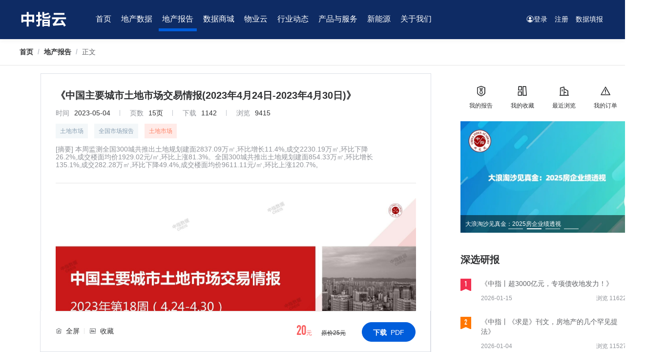

--- FILE ---
content_type: text/html; charset=utf-8
request_url: https://www.cih-index.com/report/detail/54612.html
body_size: 15867
content:
<!doctype html><html lang="en" data-server-rendered="true"><script>
var _hmt = _hmt || [];
(function() {
  var hm = document.createElement('script');
  hm.src = 'https://hm.baidu.com/hm.js?920a5177b962766df386d4c6616e4d0e';
  var s = document.getElementsByTagName('script')[0]; 
  s.parentNode.insertBefore(hm, s);
})();
</script> <script>
  var _hmt = _hmt || [];
  (function () {
    var hm = document.createElement('script');
    hm.src = 'https://hm.baidu.com/hm.js?872d3bdba5caa2692f6a7bd75231fcc6';
    var s = document.getElementsByTagName('script')[0];
    s.parentNode.insertBefore(hm, s);
  })();
</script> <head><title>《中国主要城市土地市场交易情报(2023年4月24日-2023年4月30日)》 | 土地市场 | 中指云</title> <meta name="keywords" content="2023年05月土地市场,报告下载"> <meta name="description" content="本周监测全国300城共推出土地规划建面2837.09万㎡,环比增长11.4%,成交2230.19万㎡,环比下降26.2%,成交楼面均价1929.02元/㎡,环比上涨81.3%。全国300城共推出土地规划建面854.33万㎡,环比增长135.1%,成交282.28万㎡,环比下降49.4%,成交楼面均价9611.11元/㎡,环比上涨120.7%。"> <meta http-equiv="content-type" content="text/html;charset=utf-8"> <meta name="viewport" content="initial-scale=1, maximum-scale=1, user-scalable=no, minimal-ui"> <meta http-equiv="X-UA-Compatible" content="IE=edge,chrome=1"> <meta name="renderer" content="webkit"> <meta name="format-detection" content="telephone=no">  <link rel="shortcut icon" href="/favicon.ico" type="image/x-icon">  <!---->   <link rel="stylesheet" href="https://cihwebstatic.soufunimg.com/cih/node-cih-index-report/3.0.2/css/common.02f9f0d4.css"><link rel="stylesheet" href="https://cihwebstatic.soufunimg.com/cih/node-cih-index-report/3.0.2/css/detail/index.d8e04b59.css"></head> <body class="page-creisReport"><div id="app" class="page-wrap"><div class="page-container"><div class="page_header"><div class="page_header-main clearfix"><div class="header_logo"><a href="https://www.cih-index.com/index"><img src="[data-uri]" alt></a></div> <div class="header_navbar"><div class="header_nav"><ul class="el-menu--horizontal el-menu"><li class="el-menu-item"><a href="https://www.cih-index.com/index">首页</a></li> <li class="el-menu-item"><a href="https://www.cih-index.com/data/land.html">地产数据</a></li> <li class="el-menu-item is-active"><a href="/report/">地产报告</a></li> <li class="el-menu-item"><a href="https://www.cih-index.com/mall/house" target="_blank">数据商城</a></li> <li class="el-menu-item"><a href="https://www.cih-index.com/wy/" target="_blank">物业云</a></li> <li class="el-menu-item"><a href="https://www.cih-index.com/industrydata.html">行业动态</a></li> <li class="el-menu-item"><a href="https://www.cih-index.com/products">产品与服务</a></li> <li class="el-menu-item"><a href="https://www.cih-index.com/newenergy/">新能源</a></li> <li class="el-menu-item"><a>关于我们</a></li></ul></div> <div class="header_user"><ul><!----> <li class="active"><a href="javascript:;" class="pcLogin"><i class="my-icon-user"></i>登录</a> <!----></li> <li><a href="https://www.cih-index.com/register">注册</a></li> <li><a href="https://www.cih-index.com/filldata/" target="_blank">数据填报</a></li></ul></div></div> <div><div class="el-dialog__wrapper" style="display:none;"><div role="dialog" aria-modal="true" aria-label="dialog" class="el-dialog login_pop" style="margin-top:15vh;"><div class="el-dialog__header"><span class="el-dialog__title"></span><button type="button" aria-label="Close" class="el-dialog__headerbtn"><i class="el-dialog__close el-icon el-icon-close"></i></button></div><!----><!----></div></div></div></div></div> <div class="page_main"><div class="page-bread"><div class="bread-nav"><div aria-label="Breadcrumb" role="navigation" class="el-breadcrumb"><span class="el-breadcrumb__item"><span role="link" class="el-breadcrumb__inner"><a href="https://www.cih-index.com/">首页</a></span><span role="presentation" class="el-breadcrumb__separator"></span></span> <span class="el-breadcrumb__item"><span role="link" class="el-breadcrumb__inner"><a href="https://www.cih-index.com/report/">地产报告</a></span><span role="presentation" class="el-breadcrumb__separator"></span></span> <span class="el-breadcrumb__item"><span role="link" class="el-breadcrumb__inner">正文</span><span role="presentation" class="el-breadcrumb__separator"></span></span></div></div></div> <div class="main-center"><div class="ind-frow mt20 clearfix"><div class="main-lw01 fl" data-v-01e49c78><div id="readBox" class="rpt-readbox" style="display:;" data-v-01e49c78><div class="rpt-read-panel is-sticky" data-v-01e49c78><div class="rpt-header" data-v-01e49c78><h1 id="report_title" class="rpt-tit" data-v-01e49c78>
          《中国主要城市土地市场交易情报(2023年4月24日-2023年4月30日)》
        </h1> <ul class="rpt-info" data-v-01e49c78><li data-v-01e49c78><span data-v-01e49c78>时间</span><b data-v-01e49c78>2023-05-04</b></li> <li data-v-01e49c78><span data-v-01e49c78>页数</span><b data-v-01e49c78>15页</b></li> <li data-v-01e49c78><span data-v-01e49c78>下载</span><b data-v-01e49c78>1142</b></li> <li data-v-01e49c78><span data-v-01e49c78>浏览</span><b data-v-01e49c78>9415</b></li></ul> <div class="rpt-tag" data-v-01e49c78><a href="/report/list/f2022041315362473387/" target="_blank" class="tag-normal el-tag el-tag--light" data-v-01e49c78><strong data-v-01e49c78>土地市场</strong></a> <a href="/report/list/f2022041315362473387-s2022041410532066760/" target="_blank" class="tag-normal el-tag el-tag--light" data-v-01e49c78><strong data-v-01e49c78>全国市场报告</strong></a> <span class="tag-red el-tag el-tag--light" data-v-01e49c78><strong data-v-01e49c78>土地市场</strong></span> <!----></div> <ul class="rpt-info rpt-context" data-v-01e49c78><li data-v-01e49c78><h2 data-v-01e49c78>[摘要] 本周监测全国300城共推出土地规划建面2837.09万㎡,环比增长11.4%,成交2230.19万㎡,环比下降26.2%,成交楼面均价1929.02元/㎡,环比上涨81.3%。全国300城共推出土地规划建面854.33万㎡,环比增长135.1%,成交282.28万㎡,环比下降49.4%,成交楼面均价9611.11元/㎡,环比上涨120.7%。</h2></li></ul></div> <div class="rpt-read-wrap" data-v-01e49c78><div class="read-container" data-v-01e49c78><img src="/report/bp-creis-report-detail/getImg?id=54612&amp;pageNum=1" alt="住宅用地、商办用地、土地市场、土地交易、土地成交、土地排行榜、土地供求、工业用地、楼面均价、出让金、规划建筑面积、容积率、出让面积、成交楼面价、溢价率、房企拿地、拿地排行榜、住宅用地成交排行、土地成交情况、一线城市、二线城市" data-v-01e49c78></div><div class="read-container" data-v-01e49c78><img src="/report/bp-creis-report-detail/getImg?id=54612&amp;pageNum=2" alt="住宅用地、商办用地、土地市场、土地交易、土地成交、土地排行榜、土地供求、工业用地、楼面均价、出让金、规划建筑面积、容积率、出让面积、成交楼面价、溢价率、房企拿地、拿地排行榜、住宅用地成交排行、土地成交情况、一线城市、二线城市" data-v-01e49c78></div><div class="read-container" data-v-01e49c78><img src="/report/bp-creis-report-detail/getImg?id=54612&amp;pageNum=3" alt="住宅用地、商办用地、土地市场、土地交易、土地成交、土地排行榜、土地供求、工业用地、楼面均价、出让金、规划建筑面积、容积率、出让面积、成交楼面价、溢价率、房企拿地、拿地排行榜、住宅用地成交排行、土地成交情况、一线城市、二线城市" data-v-01e49c78></div> <div class="read-pay" data-v-01e49c78><h6 data-v-01e49c78>付费报告</h6> <p class="tip" data-v-01e49c78>付费可预览下载</p> <p class="cost" data-v-01e49c78><b data-v-01e49c78>20</b>元
            </p> <p class="orig-price" data-v-01e49c78>原价25元</p> <a href="javascript:;" class="btn-pay" data-v-01e49c78>立即支付</a></div> <div class="read-tips" data-v-01e49c78><button type="button" class="el-button el-button--text el-button--small" data-v-01e49c78><!----><!----><span>还剩12页，继续阅读↓</span></button> <p class="gray9" data-v-01e49c78>
              购买后可以继续阅读
            </p></div> <!----></div> <div id="readFoot" class="rpt-read-footer is-fixed" data-v-01e49c78><div class="read-footer-tools clearfix" data-v-01e49c78><ul class="fl func-list" data-v-01e49c78><li data-v-01e49c78><i class="my-icon-fullscreen" data-v-01e49c78></i><span data-v-01e49c78>全屏</span></li> <!----> <li data-v-01e49c78><i class="my-icon-foucus" data-v-01e49c78></i><span data-v-01e49c78>收藏</span></li> <!----></ul> <div class="fr func-btn" data-v-01e49c78><span class="cost" data-v-01e49c78><b data-v-01e49c78>20</b>元</span> <span class="orig-price" data-v-01e49c78>原价25元</span> <button type="button" class="el-button el-button--primary is-round" data-v-01e49c78><!----><!----><span><b class="mr08" data-v-01e49c78>下载</b>PDF</span></button></div></div></div></div></div> <div class="rpt-readbox rpt-full" style="display:none;" data-v-01e49c78><div class="rpt-nav-left" data-v-01e49c78><div class="flex_one" data-v-01e49c78><div class="el-scrollbar" data-v-01e49c78><div class="el-scrollbar__wrap el-scrollbar__wrap--hidden-default"><div class="el-scrollbar__view"><ul class="rpt-navs" data-v-01e49c78><li class="is-active" data-v-01e49c78><div class="thumbnail" data-v-01e49c78><img src="/report/bp-creis-report-detail/getImg?id=54612&amp;pageNum=1" alt="住宅用地、商办用地、土地市场、土地交易、土地成交、土地排行榜、土地供求、工业用地、楼面均价、出让金、规划建筑面积、容积率、出让面积、成交楼面价、溢价率、房企拿地、拿地排行榜、住宅用地成交排行、土地成交情况、一线城市、二线城市" data-v-01e49c78></div></li><li data-v-01e49c78><div class="thumbnail" data-v-01e49c78><img src="/report/bp-creis-report-detail/getImg?id=54612&amp;pageNum=2" alt="住宅用地、商办用地、土地市场、土地交易、土地成交、土地排行榜、土地供求、工业用地、楼面均价、出让金、规划建筑面积、容积率、出让面积、成交楼面价、溢价率、房企拿地、拿地排行榜、住宅用地成交排行、土地成交情况、一线城市、二线城市" data-v-01e49c78></div></li><li data-v-01e49c78><div class="thumbnail" data-v-01e49c78><img src="/report/bp-creis-report-detail/getImg?id=54612&amp;pageNum=3" alt="住宅用地、商办用地、土地市场、土地交易、土地成交、土地排行榜、土地供求、工业用地、楼面均价、出让金、规划建筑面积、容积率、出让面积、成交楼面价、溢价率、房企拿地、拿地排行榜、住宅用地成交排行、土地成交情况、一线城市、二线城市" data-v-01e49c78></div></li></ul></div></div><div class="el-scrollbar__bar is-horizontal"><div class="el-scrollbar__thumb" style="width:0;transform:translateX(0%);ms-transform:translateX(0%);webkit-transform:translateX(0%);"></div></div><div class="el-scrollbar__bar is-vertical"><div class="el-scrollbar__thumb" style="height:0;transform:translateY(0%);ms-transform:translateY(0%);webkit-transform:translateY(0%);"></div></div></div></div> <div class="read-pay" data-v-01e49c78><h6 data-v-01e49c78>付费报告</h6> <p class="tip" data-v-01e49c78>付费可预览下载</p> <span class="cost" data-v-01e49c78><b data-v-01e49c78>20</b>元</span> <span class="orig-price" data-v-01e49c78>原价25元</span> <a href="javascript:;" class="btn-pay" data-v-01e49c78>立即支付</a></div></div> <div class="rpt-read-panel" data-v-01e49c78><div class="rpt-header" data-v-01e49c78><h1 class="rpt-tit" data-v-01e49c78>
          《中国主要城市土地市场交易情报(2023年4月24日-2023年4月30日)》
        </h1> <ul class="rpt-info" data-v-01e49c78><li data-v-01e49c78><span data-v-01e49c78>时间</span><b data-v-01e49c78>2023-05-04</b></li> <li data-v-01e49c78><span data-v-01e49c78>页数</span><b data-v-01e49c78>15页</b></li> <li data-v-01e49c78><span data-v-01e49c78>下载</span><b data-v-01e49c78>1142</b></li> <li data-v-01e49c78><span data-v-01e49c78>浏览</span><b data-v-01e49c78>9415</b></li></ul> <div class="rpt-tag" data-v-01e49c78><a href="/report/list/f2022041315362473387/" target="_blank" class="tag-normal el-tag el-tag--light" data-v-01e49c78><strong data-v-01e49c78>土地市场</strong></a> <a href="/report/list/f2022041315362473387-s2022041410532066760/" target="_blank" class="tag-normal el-tag el-tag--light" data-v-01e49c78><strong data-v-01e49c78>全国市场报告</strong></a> <span class="tag-red el-tag el-tag--light" data-v-01e49c78><strong data-v-01e49c78>土地市场</strong></span> <!----></div> <ul class="rpt-info rpt-context" data-v-01e49c78><li data-v-01e49c78><h2 data-v-01e49c78>[摘要] 本周监测全国300城共推出土地规划建面2837.09万㎡,环比增长11.4%,成交2230.19万㎡,环比下降26.2%,成交楼面均价1929.02元/㎡,环比上涨81.3%。全国300城共推出土地规划建面854.33万㎡,环比增长135.1%,成交282.28万㎡,环比下降49.4%,成交楼面均价9611.11元/㎡,环比上涨120.7%。</h2></li></ul></div> <div id="report_detail_scroll" class="rpt-read-wrap" data-v-01e49c78><div id="hasPay_li_center_image_1" class="read-container" data-v-01e49c78><img src="/report/bp-creis-report-detail/getImg?id=54612&amp;pageNum=1" alt="住宅用地、商办用地、土地市场、土地交易、土地成交、土地排行榜、土地供求、工业用地、楼面均价、出让金、规划建筑面积、容积率、出让面积、成交楼面价、溢价率、房企拿地、拿地排行榜、住宅用地成交排行、土地成交情况、一线城市、二线城市" data-v-01e49c78></div><div id="hasPay_li_center_image_2" class="read-container" data-v-01e49c78><img src="/report/bp-creis-report-detail/getImg?id=54612&amp;pageNum=2" alt="住宅用地、商办用地、土地市场、土地交易、土地成交、土地排行榜、土地供求、工业用地、楼面均价、出让金、规划建筑面积、容积率、出让面积、成交楼面价、溢价率、房企拿地、拿地排行榜、住宅用地成交排行、土地成交情况、一线城市、二线城市" data-v-01e49c78></div><div id="hasPay_li_center_image_3" class="read-container" data-v-01e49c78><img src="/report/bp-creis-report-detail/getImg?id=54612&amp;pageNum=3" alt="住宅用地、商办用地、土地市场、土地交易、土地成交、土地排行榜、土地供求、工业用地、楼面均价、出让金、规划建筑面积、容积率、出让面积、成交楼面价、溢价率、房企拿地、拿地排行榜、住宅用地成交排行、土地成交情况、一线城市、二线城市" data-v-01e49c78></div> <div class="read-pay" data-v-01e49c78><h6 data-v-01e49c78>付费报告</h6> <p class="tip" data-v-01e49c78>付费可预览下载</p> <span class="cost" data-v-01e49c78><b data-v-01e49c78>20</b>元</span> <span class="orig-price" data-v-01e49c78>原价25元</span> <a href="javascript:;" class="btn-pay" data-v-01e49c78>立即支付</a></div> <div class="read-tips" data-v-01e49c78><button type="button" class="el-button el-button--text el-button--small" data-v-01e49c78><!----><!----><span>还剩12页，继续阅读↓</span></button> <p class="gray9" data-v-01e49c78>
              购买后可以继续阅读
            </p></div> <!----></div> <div class="rpt-read-footer" data-v-01e49c78><div class="read-footer-tools clearfix" data-v-01e49c78><ul class="fl func-list" data-v-01e49c78><li data-v-01e49c78><i class="my-icon-fullscreen" data-v-01e49c78></i><span data-v-01e49c78>全屏</span></li> <!----> <li data-v-01e49c78><i class="my-icon-foucus" data-v-01e49c78></i><span data-v-01e49c78>收藏</span></li> <!----></ul> <div class="fr func-btn" data-v-01e49c78><span class="cost" data-v-01e49c78><b data-v-01e49c78>20</b>元</span> <span class="orig-price" data-v-01e49c78>原价25元</span> <button type="button" class="el-button el-button--primary is-round" data-v-01e49c78><!----><!----><span><b class="mr08" data-v-01e49c78>下载</b>PDF</span></button></div></div></div></div></div> <div class="hidden-for-screen-only" data-v-01e49c78><div data-v-01e49c78>土地市场、土地成交信息、土地市场交易情报、土地排行榜、土地市场政策、土地出让金、土地成交面积、住宅用地成交信息、土地规划、土地成交情况、土地成交楼面均价、地王、住宅容积率、土地出让计划、土地交易、土地市场监管、拿地排行榜、土地交易情报、土地市场报告、市场周报、土地排行榜、土地成交报告</div> <div data-v-01e49c78></div></div></div> <div class="main-rw fr"><div class="quick-enter"><ul><li><a href="javascript:;"><i class="my-icon-report"></i> <p>我的报告</p></a></li><li><a href="javascript:;"><i class="my-icon-reserve"></i> <p>我的收藏</p></a></li><li><a href="javascript:;"><i class="my-icon-scan"></i> <p>最近浏览</p></a></li><li><a href="javascript:;"><i class="my-icon-own"></i> <p>我的订单</p></a></li></ul></div> <div class="carousel-box el-carousel el-carousel--horizontal"><div class="el-carousel__container"><button type="button" class="el-carousel__arrow el-carousel__arrow--left" style="display:none;"><i class="el-icon-arrow-left"></i></button><button type="button" class="el-carousel__arrow el-carousel__arrow--right" style="display:none;"><i class="el-icon-arrow-right"></i></button><div class="el-carousel__item" style="transform:translateX(0px) scale(1);ms-transform:translateX(0px) scale(1);webkit-transform:translateX(0px) scale(1);display:none;"><!----><a href="https://www.cih-index.com/report/detail/113200.html?cms_uuid=201601346_bj_143536" target="_blank" class="rpt-img"><img src="http://newsimgw.soufunimg.com/cms/20260104/2007638981730242560.png" alt=""> <div class="img-tit"><p>2025年全国房地产企业拿地TOP100排行榜</p></div></a></div><div class="el-carousel__item" style="transform:translateX(0px) scale(1);ms-transform:translateX(0px) scale(1);webkit-transform:translateX(0px) scale(1);display:none;"><!----><a href="https://www.cih-index.com/report/detail/113025.html?cms_uuid=201601346_bj_143544" target="_blank" class="rpt-img"><img src="http://newsimgw.soufunimg.com/cms/20260104/2007639055961034752.png" alt=""> <div class="img-tit"><p>大浪淘沙见真金：2025房企业绩透视</p></div></a></div><div class="el-carousel__item" style="transform:translateX(0px) scale(1);ms-transform:translateX(0px) scale(1);webkit-transform:translateX(0px) scale(1);display:none;"><!----><a href="https://www.cih-index.com/report/detail/112619.html?cms_uuid=201601346_bj_145825" target="_blank" class="rpt-img"><img src="http://newsimgw.soufunimg.com/cms/20260104/2007639144565706752.png" alt=""> <div class="img-tit"><p>“十五五”中国房地产市场趋势展望</p></div></a></div><div class="el-carousel__item" style="transform:translateX(0px) scale(1);ms-transform:translateX(0px) scale(1);webkit-transform:translateX(0px) scale(1);display:none;"><!----><a href="https://www.cih-index.com/report/detail/113007.html?cms_uuid=201601346_bj_149108" target="_blank" class="rpt-img"><img src="http://newsimgw.soufunimg.com/cms/20260104/2007639213679448064.png" alt=""> <div class="img-tit"><p>年末再放利好，个人销售住房增值税征收率下调！</p></div></a></div></div><ul class="el-carousel__indicators el-carousel__indicators--horizontal"></ul></div> <div class="pp-panel mt40"><div class="pp-panel_header clearfix"><h2 class="fl">深选研报</h2></div> <ul class="hot-rpt-lists"><li><span class="rnk rnk_n1">1</span> <div class="list-main"><a href="/report/detail/114655.html" target="_blank" class="list-tit">《中指丨超3000亿元，专项债收地发力！》</a> <p class="list-oth fl">2026-01-15</p> <p class="list-oth fr">浏览 11622</p></div></li><li><span class="rnk rnk_n2">2</span> <div class="list-main"><a href="/report/detail/113201.html" target="_blank" class="list-tit">《中指丨《求是》刊文，房地产的几个罕见提法》</a> <p class="list-oth fl">2026-01-04</p> <p class="list-oth fr">浏览 11527</p></div></li><li><span class="rnk rnk_n3">3</span> <div class="list-main"><a href="/report/detail/114476.html" target="_blank" class="list-tit">中指·政策要闻丨《人民日报》连发钟才平文章，再提房地产（1.5-1.11)</a> <p class="list-oth fl">2026-01-12</p> <p class="list-oth fr">浏览 11329</p></div></li><li><span class="rnk">4</span> <div class="list-main"><a href="/report/detail/113482.html" target="_blank" class="list-tit">中指·政策要闻丨《求是》重磅发声，释放楼市积极信号（2025.12.29-2026.1.4）</a> <p class="list-oth fl">2026-01-05</p> <p class="list-oth fr">浏览 11115</p></div></li><li><span class="rnk">5</span> <div class="list-main"><a href="/report/detail/113384.html" target="_blank" class="list-tit">中指丨2026买房逻辑变了！住建部一份文件，说透未来5年方向</a> <p class="list-oth fl">2026-01-05</p> <p class="list-oth fr">浏览 10915</p></div></li><li><span class="rnk">6</span> <div class="list-main"><a href="/report/detail/114697.html" target="_blank" class="list-tit">中指·政策要闻丨减税、降息等一系列楼市利好政策落地！（1.12-1.18)</a> <p class="list-oth fl">2026-01-19</p> <p class="list-oth fr">浏览 10905</p></div></li><li><span class="rnk">7</span> <div class="list-main"><a href="/report/detail/113007.html" target="_blank" class="list-tit">《中指丨年末再放利好，个人销售住房增值税征收率下调！》</a> <p class="list-oth fl">2025-12-31</p> <p class="list-oth fr">浏览 10834</p></div></li><li><span class="rnk">8</span> <div class="list-main"><a href="/report/detail/113282.html" target="_blank" class="list-tit">中国房地产指数系统百城价格指数报告（2025年12月）</a> <p class="list-oth fl">2026-01-04</p> <p class="list-oth fr">浏览 10780</p></div></li><li><span class="rnk">9</span> <div class="list-main"><a href="/report/detail/114747.html" target="_blank" class="list-tit">《中指丨央行重磅发声，降息落地！》</a> <p class="list-oth fl">2026-01-19</p> <p class="list-oth fr">浏览 10601</p></div></li><li><span class="rnk">10</span> <div class="list-main"><a href="/report/detail/114748.html" target="_blank" class="list-tit">《中指丨三部门发文，换房退个税政策延期！》</a> <p class="list-oth fl">2026-01-19</p> <p class="list-oth fr">浏览 10561</p></div></li></ul></div> <div class="pro-guide mt20 el-carousel el-carousel--horizontal"><div class="el-carousel__container"><button type="button" class="el-carousel__arrow el-carousel__arrow--left" style="display:none;"><i class="el-icon-arrow-left"></i></button><button type="button" class="el-carousel__arrow el-carousel__arrow--right" style="display:none;"><i class="el-icon-arrow-right"></i></button><div class="el-carousel__item" style="transform:translateX(0px) scale(1);ms-transform:translateX(0px) scale(1);webkit-transform:translateX(0px) scale(1);display:none;"><!----><a href="https://report.cih-index.com/?cms_uuid=201601347_bj_143547" target="_blank" class="pro-img"><img src="http://imgwcs3.soufunimg.com/news/2022_08/23/2d115ceb-468b-49cf-8cbe-9889c22c975c.png" alt=""></a></div></div><ul class="el-carousel__indicators el-carousel__indicators--horizontal el-carousel__indicators--outside"></ul></div> <div><div class="el-dialog__wrapper" style="display:none;"><div role="dialog" aria-modal="true" aria-label="dialog" class="el-dialog login_pop" style="margin-top:15vh;"><div class="el-dialog__header"><span class="el-dialog__title"></span><button type="button" aria-label="Close" class="el-dialog__headerbtn"><i class="el-dialog__close el-icon el-icon-close"></i></button></div><!----><!----></div></div></div></div></div></div></div> <div><div class="el-dialog__wrapper" style="display:none;"><div role="dialog" aria-modal="true" aria-label="dialog" class="el-dialog login_pop" style="margin-top:15vh;"><div class="el-dialog__header"><span class="el-dialog__title"></span><button type="button" aria-label="Close" class="el-dialog__headerbtn"><i class="el-dialog__close el-icon el-icon-close"></i></button></div><!----><!----></div></div></div> <div class="el-dialog__wrapper" style="display:none;"><div role="dialog" aria-modal="true" aria-label="dialog" class="el-dialog login_pop pop_bill" style="margin-top:15vh;"><div class="el-dialog__header"><span class="el-dialog__title"></span><button type="button" aria-label="Close" class="el-dialog__headerbtn"><i class="el-dialog__close el-icon el-icon-close"></i></button></div><!----><!----></div></div> <div class="el-dialog__wrapper" style="display:none;"><div role="dialog" aria-modal="true" aria-label="dialog" class="el-dialog login_pop pop_bill" style="margin-top:15vh;"><div class="el-dialog__header"><span class="el-dialog__title"></span><button type="button" aria-label="Close" class="el-dialog__headerbtn"><i class="el-dialog__close el-icon el-icon-close"></i></button></div><!----><!----></div></div> <div class="header-selected"><div id="land" class="el-menu--horizontal pop_menu selectTab"><ul class="el-menu el-menu--popup el-menu--popup-bottom-start"><div class="pop_menu-panel pop_menu-panel01"><div class="pop_menu-main"><div class="pop-panel-par pm06"><h2 class="pop-panel-tit cursor-pointer">房产数据</h2> <div class="pop_menu-list"><li class="el-menu-item"><a href="https://www.cih-index.com/data/house.html">全国</a></li> <li class="el-menu-item"><a href="https://www.cih-index.com/data/house/beijing.html">
                  北京</a></li><li class="el-menu-item"><a href="https://www.cih-index.com/data/house/shanghai.html">
                  上海</a></li><li class="el-menu-item"><a href="https://www.cih-index.com/data/house/guangzhou.html">
                  广州</a></li><li class="el-menu-item"><a href="https://www.cih-index.com/data/house/shenzhen.html">
                  深圳</a></li><li class="el-menu-item"><a href="https://www.cih-index.com/data/house/hangzhou.html">
                  杭州</a></li><li class="el-menu-item"><a href="https://www.cih-index.com/data/house/chengdu.html">
                  成都</a></li><li class="el-menu-item"><a href="https://www.cih-index.com/data/house/chongqing.html">
                  重庆</a></li><li class="el-menu-item"><a href="https://www.cih-index.com/data/house/nanjing.html">
                  南京</a></li><li class="el-menu-item"><a href="https://www.cih-index.com/data/house/wuhan.html">
                  武汉</a></li> <li class="el-menu-item"><a href="javascript:;">更多城市...</a></li></div></div> <div class="pop-panel-par pm06"><h2 class="pop-panel-tit cursor-pointer">土地数据</h2> <div class="pop_menu-list"><li class="el-menu-item"><a href="https://www.cih-index.com/data/land.html">全国</a></li> <li class="el-menu-item"><a href="https://www.cih-index.com/data/land/beijing.html">
                  北京</a></li><li class="el-menu-item"><a href="https://www.cih-index.com/data/land/shanghai.html">
                  上海</a></li><li class="el-menu-item"><a href="https://www.cih-index.com/data/land/guangzhou.html">
                  广州</a></li><li class="el-menu-item"><a href="https://www.cih-index.com/data/land/shenzhen.html">
                  深圳</a></li><li class="el-menu-item"><a href="https://www.cih-index.com/data/land/hangzhou.html">
                  杭州</a></li><li class="el-menu-item"><a href="https://www.cih-index.com/data/land/chengdu.html">
                  成都</a></li><li class="el-menu-item"><a href="https://www.cih-index.com/data/land/chongqing.html">
                  重庆</a></li><li class="el-menu-item"><a href="https://www.cih-index.com/data/land/nanjing.html">
                  南京</a></li><li class="el-menu-item"><a href="https://www.cih-index.com/data/land/wuhan.html">
                  武汉</a></li> <li class="el-menu-item"><a href="javascript:;">更多城市...</a></li></div></div> <div class="pop-panel-par flex_one"><h2 class="pop-panel-tit cursor-pointer">企业数据</h2> <div class="pop_menu-list"><li class="el-menu-item"><a href="https://www.cih-index.com/data/enterprise.html">总体</a></li> <li class="el-menu-item"><a href="https://www.cih-index.com/data/enterprise/2CBC869A-4FF8-4F78-BCD0-A6FA222B08F6.html">保利发展</a></li><li class="el-menu-item"><a href="https://www.cih-index.com/data/enterprise/0B5E45AC-84A1-470D-8758-CDA2BDDEF365.html">万科</a></li><li class="el-menu-item"><a href="https://www.cih-index.com/data/enterprise/71ae14c6-9605-4340-b8a7-a84bd6ee2b3f.html">碧桂园</a></li><li class="el-menu-item"><a href="https://www.cih-index.com/data/enterprise/73bb6f9d-2560-4a55-a908-3c5c8f687769.html">中海地产</a></li><li class="el-menu-item"><a href="https://www.cih-index.com/data/enterprise/ED03D329-EB98-4B08-A93F-276DF6C20CFF.html">招商蛇口</a></li><li class="el-menu-item"><a href="https://www.cih-index.com/data/enterprise/067b3880-9fc7-4e8d-80e6-015de1d7a9cd.html">华润置地</a></li><li class="el-menu-item"><a href="https://www.cih-index.com/data/enterprise/2FB84008-93CE-45AF-AF38-B3FD8EA6E0E6.html">金地集团</a></li><li class="el-menu-item"><a href="https://www.cih-index.com/data/enterprise/c3c5f7cb-91af-486d-8de1-9737c8c9cec1.html">龙湖集团</a></li><li class="el-menu-item"><a href="https://www.cih-index.com/data/enterprise/aa5602f6-bc3e-45e9-b68e-f579ffc944ec.html">绿城中国</a></li><li class="el-menu-item"><a href="https://www.cih-index.com/data/enterprise/70eaf513-c3f2-468c-974e-6d2a98a590e1.html">中国金茂</a></li><li class="el-menu-item"><a href="https://www.cih-index.com/data/enterprise/f2e61bbc-cd62-45ec-9b27-f3bc70c7ee4f.html">越秀地产</a></li><li class="el-menu-item"><a href="https://www.cih-index.com/data/enterprise/03ed1dcb-7191-4c1f-ae21-910267375124.html">远洋集团</a></li></div></div> <div class="pop-panel-par pmblock"><h2 class="pop-panel-tit cursor-pointer">百城价格指数</h2> <div class="pop_menu-list"><li class="el-menu-item"><a href="https://www.cih-index.com/data/index/newHouse.html">百城新建住宅价格指数</a></li> <li class="el-menu-item"><a href="https://www.cih-index.com/data/index/esfHouse.html">百城二手住宅价格指数</a></li> <li class="el-menu-item"><a href="https://www.cih-index.com/data/index/rentIndex.html">50城住宅租赁价格指数</a></li></div></div> <div class="pop-panel-par pm08"><a href="https://www.cih-index.com/landlist/land/"><h2 class="pop-panel-tit">
                土地招拍挂
              </h2></a> <div class="pop_menu-list"><li class="el-menu-item"><a href="https://www.cih-index.com/landlist/land/l1,2-o1-pa1/">住宅用地</a></li> <li class="el-menu-item"><a href="https://www.cih-index.com/landlist/land/l3-o1-pa1/">商办用地</a></li> <li class="el-menu-item"><a href="https://www.cih-index.com/landlist/land/l4-o1-pa1/">工业用地</a></li> <li class="el-menu-item"><a href="https://www.cih-index.com/landlist/land/l5-o1-pa1/">其他用地</a></li></div></div> <div class="pop-panel-par pmblock"><a href="https://www.cih-index.com/landlist/supplyplan/"><h2 class="pop-panel-tit">
                供地计划
              </h2></a> <div class="pop_menu-list"><li class="el-menu-item"><a href="https://www.cih-index.com/landlist/supplyplan/l1,2-pa1/">住宅用地</a></li> <li class="el-menu-item"><a href="https://www.cih-index.com/landlist/supplyplan/l3-pa1/">商办用地</a></li> <li class="el-menu-item"><a href="https://www.cih-index.com/landlist/supplyplan/l4-pa1/">工业用地</a></li> <li class="el-menu-item"><a href="https://www.cih-index.com/landlist/supplyplan/l5-pa1/">其他用地</a></li></div></div></div></div></ul></div> <div id="wuye" class="el-menu--horizontal pop_menu_about selectTab"><ul class="el-menu el-menu--popup el-menu--popup-bottom-start"><div class="pop_menu-panel"><div class="pop_menu-main"><div class="pop-about pop-wy"><li class="el-menu-item"><a href="https://www.cih-index.com/wy/" target="_blank">物业云</a></li> <li class="el-menu-item"><a href="https://www.cih-index.com/clinic/list/" target="_blank">物业专家门诊</a></li></div></div></div></ul></div> <div id="industry" class="el-menu--horizontal pop_menu selectTab"><ul class="el-menu el-menu--popup el-menu--popup-bottom-start"><div class="pop_menu-panel pop_menu-panel01"><div class="pop_menu-main"><div class="pop-panel-par flex_one"><h2 class="pop-panel-tit">行业资讯</h2> <div class="pop_menu-list"><li class="el-menu-item"><a href="https://www.cih-index.com/industrydata/industrynews/last.html">最新资讯</a></li> <li class="el-menu-item"><a href="https://www.cih-index.com/industrydata/dataalert.html">数据快讯</a></li> <li class="el-menu-item"><a href="https://www.cih-index.com/industrydata/industrynews/market.html">住宅市场</a></li> <li class="el-menu-item"><a href="https://www.cih-index.com/industrydata/industrynews/land.html">土地市场</a></li> <li class="el-menu-item"><a href="https://www.cih-index.com/industrydata/industrynews/house.html"> 房企动态</a></li> <li class="el-menu-item"><a href="{prefixHost}/industrydata/industrynews/policy.html">政策解读</a></li> <li class="el-menu-item"><a href="https://www.cih-index.com/industrydata/industrynews/cih.html">中指动态</a></li></div></div> <div class="pop-panel-par flex_one"><h2 class="pop-panel-tit">中指直播</h2> <div class="pop_menu-list"><li class="el-menu-item"><a href="https://www.cih-index.com/live?type=1">最新</a></li> <li class="el-menu-item"><a href="https://www.cih-index.com/live?type=3">企业风向标</a></li> <li class="el-menu-item"><a href="https://www.cih-index.com/live?type=4">物业专栏</a></li> <li class="el-menu-item"><a href="https://www.cih-index.com/live?type=5">市场分析</a></li> <li class="el-menu-item"><a href="https://www.cih-index.com/live?type=6">土地市场</a></li> <li class="el-menu-item"><a href="https://www.cih-index.com/live?type=8">行业动态</a></li> <li class="el-menu-item"><a href="https://www.cih-index.com/live?type=9">标杆项目</a></li></div></div> <div class="pop-panel-par pm07"><h2 class="pop-panel-tit">排行榜</h2> <div class="pop_menu-list"><li class="el-menu-item"><a href="https://www.cih-index.com/rank/house.html">住宅排行榜</a></li> <li class="el-menu-item"><a href="https://www.cih-index.com/rank/land.html">土地排行榜</a></li> <li class="el-menu-item"><a href="https://www.cih-index.com/rank/company.html">企业排行榜</a></li> <li class="el-menu-item"><a href="https://www.cih-index.com/rank/city.html">城市排行榜</a></li></div></div></div></div></ul></div> <div id="product" class="el-menu--horizontal pop_menu pop_menu01 selectTab"><ul class="el-menu el-menu--popup el-menu--popup-bottom-start"><div class="pop_menu-panel"><div class="pop_menu-main"><div class="pop-panel-par pm04"><h2 class="pop-panel-tit">数据产品</h2> <div class="pop_menu-list"><li class="el-menu-item"><a href="https://www.cih-index.com/product/zhdatabase"><i class="my-icon-basedata"></i> <div class="pop_menu-tit"><p>中指数据库</p> <p class="tit-brief">中国房地产大数据信息系统</p></div></a></li> <li class="el-menu-item"><a href="https://www.cih-index.com/service/apilist"><i class="my-icon-API"></i> <div class="pop_menu-tit"><p>API服务</p> <p class="tit-brief">标准化接口和定制化接口服务</p></div></a></li> <li class="el-menu-item"><a href="https://www.cih-index.com/service/mcp.html"><i class="my-icon-MCP"><img src="https://cihwebstatic.soufunimg.com/cih/node-cih-index-report/3.0.2/img/mcp-icon.edf374b8.svg" alt></i> <div class="pop_menu-tit"><p>MCP服务</p> <p class="tit-brief">大模型化接口服务</p></div></a></li></div></div> <div class="pop-panel-par pm01"><h2 class="pop-panel-tit active">分析工具</h2> <div class="pop_menu-list"><li class="el-menu-item"><a href="https://www.cih-index.com/product/develop"><i class="my-icon-develop-cloud"></i> <div class="pop_menu-tit"><p>开发云</p> <p class="tit-brief">
                      房地产数据与工具
                    </p></div></a></li> <li class="el-menu-item"><a href="https://www.cih-index.com/product/wuye"><i class="my-icon-property-cloud"></i> <div class="pop_menu-tit"><p>物业云</p> <p class="tit-brief">精准投拓与智慧化决策</p></div></a></li></div></div> <div class="pop-panel-par pm02"><h2 class="pop-panel-tit">研究与推广</h2> <div class="pop_menu-list"><li class="el-menu-item"><a href="https://www.cih-index.com/research/realestates">地产企业研究与推广</a></li> <li class="el-menu-item"><a href="https://www.cih-index.com/research/propertys">物业企业研究与推广</a></li> <li class="el-menu-item"><a href="https://www.cih-index.com/research/haofangzi.html">好房子研究</a></li></div></div> <div class="pop-panel-par pm03"><h2 class="pop-panel-tit">中指调查</h2> <div class="pop_menu-list"><li class="el-menu-item"><a href="https://www.cih-index.com/research/survey">满意度调查</a></li> <li class="el-menu-item"><a href="https://www.cih-index.com/research/survey">城市调研</a></li></div></div> <div class="pop-panel-par pm05"><div class="pop_apply"><a href="https://www.cih-index.com/apply/home?pageId="><button type="button" class="el-button el-button--primary el-button--small is-round"><!----><!----><span>申请试用<i class="el-icon-right"></i></span></button></a></div></div></div></div></ul></div> <div id="about" class="el-menu--horizontal pop_menu_about selectTab"><ul class="el-menu el-menu--popup el-menu--popup-bottom-start"><div class="pop_menu-panel"><div class="pop_menu-main"><div class="pop-about"><li class="el-menu-item"><a href="https://www.cih-index.com/about">关于我们</a></li> <li class="el-menu-item"><a href="https://www.cih-index.com/help/contact">联系我们</a></li> <li class="el-menu-item"><a href="https://www.cih-index.com/help/join.html">加入我们</a></li></div></div></div></ul></div> <div class="el-dialog__wrapper" style="display:none;"><div role="dialog" aria-modal="true" aria-label="dialog" class="el-dialog dialog-guid-msg" style="margin-top:15vh;width:320px;"><div class="el-dialog__header"><span class="el-dialog__title"></span><button type="button" aria-label="Close" class="el-dialog__headerbtn"><i class="el-dialog__close el-icon el-icon-close"></i></button></div><!----><!----></div></div></div> <div><div><div class="friendly_box"><div class="box_con clearfix"><div class="f_concat"><p class="logotext">中指云</p> <p class="tel_text">400-630-1230</p></div> <div class="f_concat_btn"><a href="https://www.cih-index.com/apply/home?pageId=" target="_blank" class="btn02">申请试用</a></div> <div class="hot_link"><h3>热门产品</h3> <ul><li><a href="https://www.cih-index.com/product/develop">开发云</a></li> <li><a href="https://www.cih-index.com/product/wuye">物业云</a></li></ul></div> <div class="hot_link"><h3>中指云</h3> <ul><li><a href="https://www.cih-index.com/about">关于我们</a></li> <li><a href="https://www.cih-index.com/help/contact">联系我们</a></li> <li><a href="https://www.cih-index.com/help/flow">帮助文档</a></li></ul></div> <div class="ewm-code_box"><div><img src="https://cihwebstatic.soufunimg.com/fang/node-cih-index-report/2.3.7/img/zhyun.png" alt> <p>
            中指云APP
          </p></div></div></div> <div class="friendly_links"><h6 class="f_link-tit"><span>友情链接</span><i></i></h6> <div class="f_links-list"></div></div></div> <div class="page-footer"><p>
      copyright ©  北京中指宏远数据信息技术有限公司 Beijing Zhong Zhi Hong
      Yuan Data Information Technology Co.，Ltd 版权所有<br><a href="//beian.miit.gov.cn/#/Integrated/index" target="_blank">京 ICP备 18037826号-5</a><a target="_blank" href="http://www.beian.gov.cn/portal/registerSystemInfo?recordcode=11010602103813" style="display:inline-block;text-decoration:none;height:18px;line-height:18px;margin-left:5px;"><img src="//static.soufunimg.com/homepage/new/fang905bj/newsV3/images/ghs.png" style="float:left;">京公网安备 11010602103813号
      </a>
      ，增值电信业务经营许可证 <a href="//tsm.miit.gov.cn/" target="_blank">京B2-20191311</a></p></div></div></div></div></div><script> window.__INITIAL_STATE__= {"csrf":"Yl0beypX-lCBrJSrcHUibnIL3REJbyxILoOs","data":{"pageId":"\u002Freport\u002Fdetail","links":[{"isColorRed":"0","creatorEmail":"zhangcong@fang.com","effectiveTime":"2025-05-27 16:26:28","lastEditorEmail":"zhangcong@fang.com","effectiveEndTime":"","sort":0,"customColumnData":{"customColumn1":"中指云"},"newsId":0,"normalColumnData":{"title":"时代在线","url":"https:\u002F\u002Fwww.time-weekly.com\u002F"},"yywId":12474,"cityName":"北京","isDeleted":0,"createTime":"2025-05-27 16:26:28","id":150405,"combinedTitle":"","lastUpdateTime":"2025-05-27 16:26:28"},{"isColorRed":"0","creatorEmail":"zhangcong@fang.com","effectiveTime":"2025-05-27 16:26:15","lastEditorEmail":"zhangcong@fang.com","effectiveEndTime":"","sort":0,"customColumnData":{"customColumn1":"中指云"},"newsId":0,"normalColumnData":{"title":"宜宾市房地产业协会","url":"https:\u002F\u002Fwww.ybrea.cn\u002F"},"yywId":12474,"cityName":"北京","isDeleted":0,"createTime":"2025-05-27 16:26:15","id":150404,"combinedTitle":"","lastUpdateTime":"2025-05-27 16:26:15"},{"isColorRed":"0","creatorEmail":"zhangcong@fang.com","effectiveTime":"2025-05-27 16:26:08","lastEditorEmail":"zhangcong@fang.com","effectiveEndTime":"","sort":0,"customColumnData":{"customColumn1":"中指云"},"newsId":0,"normalColumnData":{"title":"浙江大学金融科技研究院","url":"http:\u002F\u002Fwww.aif.zju.edu.cn\u002F"},"yywId":12474,"cityName":"北京","isDeleted":0,"createTime":"2025-05-27 16:26:08","id":150403,"combinedTitle":"","lastUpdateTime":"2025-05-27 16:26:08"},{"isColorRed":"0","creatorEmail":"zhangcong@fang.com","effectiveTime":"2025-05-27 16:25:58","lastEditorEmail":"zhangcong@fang.com","effectiveEndTime":"","sort":0,"customColumnData":{"customColumn1":"中指云"},"newsId":0,"normalColumnData":{"title":"清华大学恒隆房地产研究中心","url":"http:\u002F\u002Fwww.cre.tsinghua.edu.cn\u002F"},"yywId":12474,"cityName":"北京","isDeleted":0,"createTime":"2025-05-27 16:25:58","id":150402,"combinedTitle":"","lastUpdateTime":"2025-05-27 16:25:58"},{"isColorRed":"0","creatorEmail":"zhangcong@fang.com","effectiveTime":"2025-05-27 16:25:51","lastEditorEmail":"zhangcong@fang.com","effectiveEndTime":"","sort":0,"customColumnData":{"customColumn1":"中指云"},"newsId":0,"normalColumnData":{"title":"成都市房地产经纪协会","url":"https:\u002F\u002Fwww.cdeaa.com\u002F"},"yywId":12474,"cityName":"北京","isDeleted":0,"createTime":"2025-05-27 16:25:51","id":150401,"combinedTitle":"","lastUpdateTime":"2025-05-27 16:25:51"},{"isColorRed":"0","creatorEmail":"zhangcong@fang.com","effectiveTime":"2025-05-27 16:25:44","lastEditorEmail":"zhangcong@fang.com","effectiveEndTime":"","sort":0,"customColumnData":{"customColumn1":"中指云"},"newsId":0,"normalColumnData":{"title":"贵阳市物业管理协会","url":"http:\u002F\u002Fwww.guiyangpma.com\u002F"},"yywId":12474,"cityName":"北京","isDeleted":0,"createTime":"2025-05-27 16:25:44","id":150400,"combinedTitle":"","lastUpdateTime":"2025-05-27 16:25:44"},{"isColorRed":"0","creatorEmail":"zhangcong@fang.com","effectiveTime":"2025-05-27 11:18:34","lastEditorEmail":"zhangcong@fang.com","effectiveEndTime":"","sort":0,"customColumnData":{"customColumn1":"中指云"},"newsId":0,"normalColumnData":{"title":"武汉市房协","url":"http:\u002F\u002Fwww.whfx.cn\u002F"},"yywId":12474,"cityName":"北京","isDeleted":0,"createTime":"2025-05-27 11:18:34","id":150399,"combinedTitle":"","lastUpdateTime":"2025-05-27 11:18:34"},{"isColorRed":"0","creatorEmail":"zhangcong@fang.com","effectiveTime":"2025-05-27 11:18:28","lastEditorEmail":"zhangcong@fang.com","effectiveEndTime":"","sort":0,"customColumnData":{"customColumn1":"中指云"},"newsId":0,"normalColumnData":{"title":"成都市房地产开发企业协会","url":"http:\u002F\u002Fwww.reicp.com\u002F"},"yywId":12474,"cityName":"北京","isDeleted":0,"createTime":"2025-05-27 11:18:28","id":150398,"combinedTitle":"","lastUpdateTime":"2025-05-27 11:18:28"},{"isColorRed":"0","creatorEmail":"zhangcong@fang.com","effectiveTime":"2025-05-27 11:18:18","lastEditorEmail":"zhangcong@fang.com","effectiveEndTime":"","sort":0,"customColumnData":{"customColumn1":"中指云"},"newsId":0,"normalColumnData":{"title":"四川省房地产业协会","url":"https:\u002F\u002Fwww.scfx.cn\u002F"},"yywId":12474,"cityName":"北京","isDeleted":0,"createTime":"2025-05-27 11:18:18","id":150397,"combinedTitle":"","lastUpdateTime":"2025-05-27 11:18:18"},{"isColorRed":"0","creatorEmail":"zhangcong@fang.com","effectiveTime":"2025-05-27 11:18:09","lastEditorEmail":"zhangcong@fang.com","effectiveEndTime":"","sort":0,"customColumnData":{"customColumn1":"中指云"},"newsId":0,"normalColumnData":{"title":"河南省房地产业协会","url":"http:\u002F\u002Fwww.hhia.cn\u002Findex.html"},"yywId":12474,"cityName":"北京","isDeleted":0,"createTime":"2025-05-27 11:18:09","id":150396,"combinedTitle":"","lastUpdateTime":"2025-05-27 11:18:09"},{"isColorRed":"0","creatorEmail":"zhangcong@fang.com","effectiveTime":"2025-05-27 11:18:00","lastEditorEmail":"zhangcong@fang.com","effectiveEndTime":"","sort":0,"customColumnData":{"customColumn1":"中指云"},"newsId":0,"normalColumnData":{"title":"河北省住宅与房地产业协会","url":"https:\u002F\u002Fwww.hebrea.org.cn\u002F"},"yywId":12474,"cityName":"北京","isDeleted":0,"createTime":"2025-05-27 11:18:00","id":150395,"combinedTitle":"","lastUpdateTime":"2025-05-27 11:18:00"},{"isColorRed":"0","creatorEmail":"zhangcong@fang.com","effectiveTime":"2025-05-27 11:17:50","lastEditorEmail":"zhangcong@fang.com","effectiveEndTime":"","sort":0,"customColumnData":{"customColumn1":"中指云"},"newsId":0,"normalColumnData":{"title":"全联房地产商会商业地产工作委员会","url":"http:\u002F\u002Fccrea.com.cn\u002F"},"yywId":12474,"cityName":"北京","isDeleted":0,"createTime":"2025-05-27 11:17:50","id":150394,"combinedTitle":"","lastUpdateTime":"2025-05-27 11:17:50"},{"isColorRed":"0","creatorEmail":"zhangcong@fang.com","effectiveTime":"2025-05-27 11:17:41","lastEditorEmail":"zhangcong@fang.com","effectiveEndTime":"","sort":0,"customColumnData":{"customColumn1":"中指云"},"newsId":0,"normalColumnData":{"title":"中国企业评价协会","url":"https:\u002F\u002Fwww.ceea500.org.cn\u002F"},"yywId":12474,"cityName":"北京","isDeleted":0,"createTime":"2025-05-27 11:17:41","id":150393,"combinedTitle":"","lastUpdateTime":"2025-05-27 11:17:41"}],"reportInfo":{"firstClass":"土地市场","firstClassId":"2022041315362473387","secondClassId":"2022041410532066760","secondClass":"全国市场报告","reportId":"54612","reportTitle":"《中国主要城市土地市场交易情报(2023年4月24日-2023年4月30日)》","addTime":"2023-05-04","endTime":"2023-04-30","pageCount":15,"downLoadCount":1142,"visitCount":9415,"isCharging":1,"hasPay":false,"finalPrice":20,"originalPrice":25,"isFavorite":0,"keywordList":["土地市场"],"context":"本周监测全国300城共推出土地规划建面2837.09万㎡,环比增长11.4%,成交2230.19万㎡,环比下降26.2%,成交楼面均价1929.02元\u002F㎡,环比上涨81.3%。全国300城共推出土地规划建面854.33万㎡,环比增长135.1%,成交282.28万㎡,环比下降49.4%,成交楼面均价9611.11元\u002F㎡,环比上涨120.7%。","isHasUrl":true,"reportClassTagDtoList":[{"tagId":17,"tag":"土地市场"},{"tagId":67,"tag":"土地交易"}],"reportCycle":4,"reportDimensionDtoList":[],"downloadControl":false,"text":null,"wxminiQrCodeZzy":null},"productGuideList":[{"isColorRed":"0","creatorEmail":"gaoyuan.bj@fang.com","effectiveTime":"2022-05-20 15:01:09","lastEditorEmail":"zhangcong@fang.com","effectiveEndTime":"","sort":0,"customColumnData":{},"newsId":0,"normalColumnData":{"imagePath":"http:\u002F\u002Fimgwcs3.soufunimg.com\u002Fnews\u002F2022_08\u002F23\u002F2d115ceb-468b-49cf-8cbe-9889c22c975c.png","title":"报告频道推广","url":"https:\u002F\u002Freport.cih-index.com\u002F?cms_uuid=201601347_bj_143547"},"yywId":201601347,"cityName":"北京","isDeleted":0,"createTime":"2022-05-20 15:01:09","id":143547,"combinedTitle":"","lastUpdateTime":"2022-08-23 10:44:41"}],"reportImgList":[{"isColorRed":"0","creatorEmail":"gaoyuan.bj@fang.com","effectiveTime":"2022-05-20 14:45:37","lastEditorEmail":"zhangcong@fang.com","effectiveEndTime":"","sort":10,"customColumnData":{},"newsId":0,"normalColumnData":{"summary":"2025年全国房地产企业拿地TOP100排行榜","appTypeUrl":"113200","imagePath":"http:\u002F\u002Fnewsimgw.soufunimg.com\u002Fcms\u002F20260104\u002F2007638981730242560.png","wirelessImg":"http:\u002F\u002Fnewsimgw.soufunimg.com\u002Fcms\u002F20260104\u002F2007638984481705984.png","title":"2025年全国房地产企业拿地TOP100排行榜","url":"https:\u002F\u002Fwww.cih-index.com\u002Freport\u002Fdetail\u002F113200.html?cms_uuid=201601346_bj_143536"},"yywId":201601346,"cityName":"北京","isDeleted":0,"createTime":"2022-05-20 14:45:37","id":143536,"combinedTitle":"","lastUpdateTime":"2026-01-04 10:23:31"},{"isColorRed":"0","creatorEmail":"gaoyuan.bj@fang.com","effectiveTime":"2022-05-20 14:51:29","lastEditorEmail":"zhangcong@fang.com","effectiveEndTime":"","sort":9,"customColumnData":{},"newsId":0,"normalColumnData":{"summary":"大浪淘沙见真金：2025房企业绩透视","appTypeUrl":"113025","imagePath":"http:\u002F\u002Fnewsimgw.soufunimg.com\u002Fcms\u002F20260104\u002F2007639055961034752.png","wirelessImg":"http:\u002F\u002Fnewsimgw.soufunimg.com\u002Fcms\u002F20260104\u002F2007639059182260224.png","title":"大浪淘沙见真金：2025房企业绩透视","url":"https:\u002F\u002Fwww.cih-index.com\u002Freport\u002Fdetail\u002F113025.html?cms_uuid=201601346_bj_143544"},"yywId":201601346,"cityName":"北京","isDeleted":0,"createTime":"2022-05-20 14:51:29","id":143544,"combinedTitle":"","lastUpdateTime":"2026-01-04 10:23:48"},{"isColorRed":"0","creatorEmail":"zhangcong@fang.com","effectiveTime":"2023-02-01 10:32:33","lastEditorEmail":"zhangcong@fang.com","effectiveEndTime":"","sort":8,"customColumnData":{},"newsId":0,"normalColumnData":{"summary":"“十五五”中国房地产市场趋势展望","appTypeUrl":"112619","imagePath":"http:\u002F\u002Fnewsimgw.soufunimg.com\u002Fcms\u002F20260104\u002F2007639144565706752.png","wirelessImg":"http:\u002F\u002Fnewsimgw.soufunimg.com\u002Fcms\u002F20260104\u002F2007639146620915712.png","title":"“十五五”中国房地产市场趋势展望","url":"https:\u002F\u002Fwww.cih-index.com\u002Freport\u002Fdetail\u002F112619.html?cms_uuid=201601346_bj_145825"},"yywId":201601346,"cityName":"北京","isDeleted":0,"createTime":"2023-02-01 10:32:33","id":145825,"combinedTitle":"","lastUpdateTime":"2026-01-04 10:24:09"},{"isColorRed":"0","creatorEmail":"huangxiao@fang.com","effectiveTime":"2024-06-17 09:24:57","lastEditorEmail":"zhangcong@fang.com","effectiveEndTime":"","sort":7,"customColumnData":{},"newsId":0,"normalColumnData":{"summary":"年末再放利好，个人销售住房增值税征收率下调！","appTypeUrl":"113007","imagePath":"http:\u002F\u002Fnewsimgw.soufunimg.com\u002Fcms\u002F20260104\u002F2007639213679448064.png","wirelessImg":"http:\u002F\u002Fnewsimgw.soufunimg.com\u002Fcms\u002F20260104\u002F2007639216384774144.png","title":"年末再放利好，个人销售住房增值税征收率下调！","url":"https:\u002F\u002Fwww.cih-index.com\u002Freport\u002Fdetail\u002F113007.html?cms_uuid=201601346_bj_149108"},"yywId":201601346,"cityName":"北京","isDeleted":0,"createTime":"2024-06-17 09:24:57","id":149108,"combinedTitle":"","lastUpdateTime":"2026-01-04 10:24:25"}],"hotReportList":[{"reportId":114655,"reportTitle":"《中指丨超3000亿元，专项债收地发力！》","reportCycle":5,"reportCycleDesc":"即时","createWay":0,"createWayDesc":"人工上传","publishStatus":1,"publishStatusDesc":null,"firstClassId":"2022041315362473358","firstClass":"政策解读","secondClassId":"2022041410532066321","secondClass":"即时解读","thirdClass":"中国房地产政策即时解读报告","thirdClassId":"2022041411425147337","pageCount":5,"visitCount":11622,"favoriteCount":2,"downLoadCount":1161,"isCharging":0,"originalPrice":15,"priceDiscount":0,"finalPrice":0,"uploadUserID":100028220,"uploadUserName":"guoxinyu","addTime":"2026-01-15","updateTime":"2026-01-15","context":"2025年全国各地通过专项债收回收购存量闲置土地工作取得显著进展，公示拟收储土地超5500宗，面积近3亿平方米，总金额超7500亿元，其中浙江、广东、重庆位列前三。已发行专项债超3000亿元，占拟收储规模的40%，广东发行量居首。住宅用地占收储主力，地方国企占比超80%。收储价格多数接近原成交价，部分省市折扣较大。2026年预计专项债收储将继续推进，以改善房地产市场供求关系，加快库存去化。 【此内容为AI自动生成】","keyWords":null,"startTime":"2026-01-14","endTime":"2026-01-14","coverFigureUrl":"https:\u002F\u002Fcihcdn.soufunimg.com\u002Fcreis-report\u002Fcover\u002F28f56d46858c475f81719de47f851a8a","keywordList":["专项债"],"reportClassTagDtoList":[{"tagId":1,"tag":"房地产政策"},{"tagId":51,"tag":"政策解读"},{"tagId":95,"tag":"即时解读"},{"tagId":97,"tag":"调控政策"}],"reportDimensionDtoList":[],"isFavorite":null},{"reportId":113201,"reportTitle":"《中指丨《求是》刊文，房地产的几个罕见提法》","reportCycle":5,"reportCycleDesc":"即时","createWay":0,"createWayDesc":"人工上传","publishStatus":1,"publishStatusDesc":null,"firstClassId":"2022041315362473358","firstClass":"政策解读","secondClassId":"2022041410532066321","secondClass":"即时解读","thirdClass":"中国房地产政策即时解读报告","thirdClassId":"2022041411425147337","pageCount":4,"visitCount":11527,"favoriteCount":1,"downLoadCount":1230,"isCharging":0,"originalPrice":15,"priceDiscount":0,"finalPrice":0,"uploadUserID":100028220,"uploadUserName":"guoxinyu","addTime":"2026-01-04","updateTime":"2026-01-04","context":"《求是》杂志2026年1月1日刊文《改善和稳定房地产市场预期》释放了重要政策信号。文章指出我国房地产正处于深度调整阶段，传统\"高负债、高杠杆、高周转\"模式已终结，行业发展动力转向结构性机会和品质提升。文中罕见强调了房地产的金融资产属性和国民经济支柱地位，明确其产业链长、关联度高的特点仍对经济大盘稳定至关重要。针对市场预期管理，文章提出将优化需求端政策（如降低购房成本、放宽限制性措施）、供给端重点推进存量盘活和品质提升，同时加强信息监测和舆论引导。预计2026年政策将靠前发力，通过多措并举稳定市场预期，推动行业逐步走出调整期。 【此内容为AI自动生成】","keyWords":null,"startTime":"2026-01-03","endTime":"2026-01-03","coverFigureUrl":"https:\u002F\u002Fcihcdn.soufunimg.com\u002Fcreis-report\u002Fcover\u002F2750ecad18ac43da9968b7d366e4f418","keywordList":["求是"],"reportClassTagDtoList":[{"tagId":1,"tag":"房地产政策"},{"tagId":51,"tag":"政策解读"},{"tagId":95,"tag":"即时解读"},{"tagId":97,"tag":"调控政策"}],"reportDimensionDtoList":[],"isFavorite":null},{"reportId":114476,"reportTitle":"中指·政策要闻丨《人民日报》连发钟才平文章，再提房地产（1.5-1.11)","reportCycle":4,"reportCycleDesc":"周度","createWay":0,"createWayDesc":"人工上传","publishStatus":1,"publishStatusDesc":null,"firstClassId":"2022041315362473358","firstClass":"政策解读","secondClassId":"2022041410532066321","secondClass":"即时解读","thirdClass":"中国房地产政策即时解读报告","thirdClassId":"2022041411425147337","pageCount":11,"visitCount":11329,"favoriteCount":0,"downLoadCount":1182,"isCharging":0,"originalPrice":15,"priceDiscount":0,"finalPrice":0,"uploadUserID":100028220,"uploadUserName":"guoxinyu","addTime":"2026-01-12","updateTime":"2026-01-12","context":"2026年1月上半月房地产政策聚焦稳预期、促需求与城市更新。中央层面，发改委将老旧小区加装电梯纳入设备更新支持范围，“白名单”项目贷款可展期5年缓解房企压力；《人民日报》连续发文强调房地产高质量发展空间，提出通过城市更新、保障房建设和“好房子”供应满足民生需求。地方层面，广州荔湾区试点亿元房票安置加速商办去化，南京、银川等地发放购房补贴及优化公积金政策刺激需求。国常会部署财政金融协同促内需，推动公共服务常住地供给。整体政策导向通过资金支持、预期管理和需求端刺激多措并举稳定市场。 【此内容为AI自动生成】","keyWords":null,"startTime":"2026-01-05","endTime":"2026-01-11","coverFigureUrl":"https:\u002F\u002Fcihcdn.soufunimg.com\u002Fcreis-report\u002Fcover\u002Fb62fbe6de003467387c74a0bade2ad60","keywordList":["政策要闻"],"reportClassTagDtoList":[{"tagId":1,"tag":"房地产政策"},{"tagId":51,"tag":"政策解读"},{"tagId":95,"tag":"即时解读"},{"tagId":97,"tag":"调控政策"}],"reportDimensionDtoList":[],"isFavorite":null},{"reportId":113482,"reportTitle":"中指·政策要闻丨《求是》重磅发声，释放楼市积极信号（2025.12.29-2026.1.4）","reportCycle":4,"reportCycleDesc":"周度","createWay":0,"createWayDesc":"人工上传","publishStatus":1,"publishStatusDesc":null,"firstClassId":"2022041315362473358","firstClass":"政策解读","secondClassId":"2022041410532066321","secondClass":"即时解读","thirdClass":"中国房地产政策即时解读报告","thirdClassId":"2022041411425147337","pageCount":7,"visitCount":11115,"favoriteCount":1,"downLoadCount":1208,"isCharging":0,"originalPrice":15,"priceDiscount":0,"finalPrice":0,"uploadUserID":100028220,"uploadUserName":"guoxinyu","addTime":"2026-01-05","updateTime":"2026-01-05","context":"财政部和税务总局下调个人销售不足2年住房的增值税征收率至3%，满2年免征增值税，以降低交易成本并提升市场活跃度。《求是》杂志发文强调房地产在国民经济中的重要性，提出稳定市场预期的多项措施，包括政策力度要符合预期、取消限制性措施、加强供给管理和信息引导。甘肃、云南、深圳等省市发布“十五五”规划建议，推动房地产高质量发展，优化住房供应体系。韶关、绵阳等地发放购房补贴，促进需求释放。12月各地政策频出，公积金优化和购房补贴是主要方向。 【此内容为AI自动生成】","keyWords":null,"startTime":"2025-12-29","endTime":"2026-01-04","coverFigureUrl":"https:\u002F\u002Fcihcdn.soufunimg.com\u002Fcreis-report\u002Fcover\u002Ffded0a52e4c74033ab09e88d608c5aa7","keywordList":["政策要闻"],"reportClassTagDtoList":[{"tagId":1,"tag":"房地产政策"},{"tagId":51,"tag":"政策解读"},{"tagId":95,"tag":"即时解读"},{"tagId":97,"tag":"调控政策"}],"reportDimensionDtoList":[],"isFavorite":null},{"reportId":113384,"reportTitle":"中指丨2026买房逻辑变了！住建部一份文件，说透未来5年方向","reportCycle":5,"reportCycleDesc":"即时","createWay":0,"createWayDesc":"人工上传","publishStatus":1,"publishStatusDesc":null,"firstClassId":"2022041315362473376","firstClass":"住宅市场","secondClassId":"2022041410532067050","secondClass":"专题报告","thirdClass":null,"thirdClassId":null,"pageCount":4,"visitCount":10915,"favoriteCount":1,"downLoadCount":1212,"isCharging":0,"originalPrice":0,"priceDiscount":0,"finalPrice":0,"uploadUserID":100013048,"uploadUserName":"wangjianzi","addTime":"2026-01-05","updateTime":"2026-01-05","context":"住建部2025年底发布的《关于提升住房品质的意见》明确了未来五年住房发展的核心方向，强调以“好房子”建设为目标，推动房地产行业向高质量发展转型。文件提出八项重点任务，包括完善住房建设标准、优化建筑设计、推动既有住房更新改造、健全住房全生命周期管理机制及培育行业新质生产力等。地方实践如杭州、北京等地已通过细化标准和技术创新提升住宅品质。政策还鼓励产业链整合与绿色建造，推动物业服务智慧化转型。整体来看，2026年房地产行业将以品质提升为核心，满足多样化居住需求，促进行业长期健康发展。 【此内容为AI自动生成】","keyWords":null,"startTime":"2026-01-05","endTime":"2026-01-05","coverFigureUrl":"https:\u002F\u002Fcihcdn.soufunimg.com\u002Fcreis-report\u002Fcover\u002F2535c74559154417925203b5204764d8","keywordList":["住建部","十五五"],"reportClassTagDtoList":[],"reportDimensionDtoList":[],"isFavorite":null},{"reportId":114697,"reportTitle":"中指·政策要闻丨减税、降息等一系列楼市利好政策落地！（1.12-1.18)","reportCycle":4,"reportCycleDesc":"周度","createWay":0,"createWayDesc":"人工上传","publishStatus":1,"publishStatusDesc":null,"firstClassId":"2022041315362473358","firstClass":"政策解读","secondClassId":"2022041410532066321","secondClass":"即时解读","thirdClass":"中国房地产政策即时解读报告","thirdClassId":"2022041411425147337","pageCount":9,"visitCount":10905,"favoriteCount":0,"downLoadCount":1175,"isCharging":0,"originalPrice":15,"priceDiscount":0,"finalPrice":0,"uploadUserID":100028220,"uploadUserName":"guoxinyu","addTime":"2026-01-19","updateTime":"2026-01-19","context":"2026年1月12日至18日期间，中央及地方密集出台多项楼市利好政策。中央层面，财政部等三部门延续换房退个税政策至2027年底，降低换房成本；央行下调再贷款利率至1.25%并降低商业用房首付比例至30%，以支持保障房收购和商办去库存；住建部通过《求是》文章强调高质量推进城市更新，明确四项重点任务；金融监管总局推动房地产融资协调机制常态化运行。地方层面，北京、上海出台城市更新配套政策，西安、成都完善住房保障措施，多地通过购房补贴、人才政策等刺激需求。整体来看，政策聚焦城市更新、住房保障及金融支持，旨在稳定市场预期、促进需求释放，预计后续将有更多配套政策跟进。 【此内容为AI自动生成】","keyWords":null,"startTime":"2026-01-12","endTime":"2026-01-18","coverFigureUrl":"https:\u002F\u002Fcihcdn.soufunimg.com\u002Fcreis-report\u002Fcover\u002F32f8caeba50742b699e820da2443a17d","keywordList":["政策要闻"],"reportClassTagDtoList":[{"tagId":1,"tag":"房地产政策"},{"tagId":51,"tag":"政策解读"},{"tagId":95,"tag":"即时解读"},{"tagId":97,"tag":"调控政策"}],"reportDimensionDtoList":[],"isFavorite":null},{"reportId":113007,"reportTitle":"《中指丨年末再放利好，个人销售住房增值税征收率下调！》","reportCycle":5,"reportCycleDesc":"即时","createWay":0,"createWayDesc":"人工上传","publishStatus":1,"publishStatusDesc":null,"firstClassId":"2022041315362473358","firstClass":"政策解读","secondClassId":"2022041410532066321","secondClass":"即时解读","thirdClass":"中国房地产政策即时解读报告","thirdClassId":"2022041411425147337","pageCount":4,"visitCount":10834,"favoriteCount":1,"downLoadCount":1194,"isCharging":0,"originalPrice":15,"priceDiscount":0,"finalPrice":0,"uploadUserID":100028220,"uploadUserName":"guoxinyu","addTime":"2025-12-31","updateTime":"2025-12-31","context":"根据中指研究院的报告，2025年12月30日财政部、税务总局发布《关于个人销售住房增值税政策的公告》，对个人销售住房增值税政策进行了调整。新政将个人购买不足2年的住房对外销售的增值税征收率由5%下调至3%，满2年以上的住房仍免征增值税。这一调整大幅降低了二手房交易成本，以500万元成交价为例，新政后增值税从23.81万元降至14.56万元，减少了9.2万元。政策旨在降低交易成本，加速二手房流转，提升市场活跃度，同时体现了税收政策的连续性和人性化。报告还回顾了2005年以来个人住房交易税费政策的演变历程，指出本次政策是中央经济工作会议“着力稳定房地产市场”精神的具体落实，有利于释放改善性需求，促进市场健康发展。 【此内容为AI自动生成】","keyWords":null,"startTime":"2025-12-30","endTime":"2025-12-30","coverFigureUrl":"https:\u002F\u002Fcihcdn.soufunimg.com\u002Fcreis-report\u002Fcover\u002Fb0afbfd501ce4ddc8a5fda4f3fbe2d05","keywordList":["增值税"],"reportClassTagDtoList":[{"tagId":1,"tag":"房地产政策"},{"tagId":51,"tag":"政策解读"},{"tagId":95,"tag":"即时解读"},{"tagId":97,"tag":"调控政策"}],"reportDimensionDtoList":[],"isFavorite":null},{"reportId":113282,"reportTitle":"中国房地产指数系统百城价格指数报告（2025年12月）","reportCycle":3,"reportCycleDesc":"月度","createWay":0,"createWayDesc":"人工上传","publishStatus":1,"publishStatusDesc":null,"firstClassId":"2022041315362473314","firstClass":"指数研究","secondClassId":"2022041410532066346","secondClass":"百城","thirdClass":"中国房地产指数系统百城价格指数报告","thirdClassId":"2022041411425147382","pageCount":17,"visitCount":10780,"favoriteCount":6,"downLoadCount":1437,"isCharging":0,"originalPrice":15,"priceDiscount":0,"finalPrice":0,"uploadUserID":100037684,"uploadUserName":"shouguangxu","addTime":"2026-01-04","updateTime":"2026-01-04","context":"2025年12月中国房地产市场呈现分化态势，新建住宅价格环比微涨0.28%，但68个城市环比下跌；二手住宅价格环比下跌0.97%，所有监测城市均下跌。租赁市场受淡季影响，50城住宅租金环比下跌0.60%。政策层面中央强调\"稳地产\"，地方优化限购政策并推进城中村改造。预计2026年市场仍以分化和筑底为主，销售面积或同比下降6.2%，核心城市政策有望进一步宽松。新建住宅中一线城市涨幅显著（环比0.81%），成都、上海等城市同比涨幅超6%；二手住宅则普遍下行，淮安、盐城等同比跌幅超10%。租赁市场仅北海租金环比上涨，西安、北京跌幅居前。报告指出，政策效果、经济复苏与居民预期改善将是需求修复的关键。 【此内容为AI自动生成】","keyWords":null,"startTime":"2025-12-01","endTime":"2025-12-31","coverFigureUrl":"https:\u002F\u002Fcihcdn.soufunimg.com\u002Fcreis-report\u002Fcover\u002F5ca5d7cfa74445d18ef8c5da976e9b04","keywordList":["百城价格指数"],"reportClassTagDtoList":[{"tagId":113,"tag":"百城"},{"tagId":109,"tag":"二手房价格"},{"tagId":73,"tag":"新房价格"},{"tagId":24,"tag":"价格指数"}],"reportDimensionDtoList":[],"isFavorite":null},{"reportId":114747,"reportTitle":"《中指丨央行重磅发声，降息落地！》","reportCycle":5,"reportCycleDesc":"即时","createWay":0,"createWayDesc":"人工上传","publishStatus":1,"publishStatusDesc":null,"firstClassId":"2022041315362473358","firstClass":"政策解读","secondClassId":"2022041410532066321","secondClass":"即时解读","thirdClass":"中国房地产政策即时解读报告","thirdClassId":"2022041411425147337","pageCount":4,"visitCount":10601,"favoriteCount":0,"downLoadCount":1139,"isCharging":0,"originalPrice":15,"priceDiscount":0,"finalPrice":0,"uploadUserID":100028220,"uploadUserName":"guoxinyu","addTime":"2026-01-19","updateTime":"2026-01-19","context":"2026年1月15日央行宣布两项房地产支持政策：一是下调保障性住房再贷款利率至1.25%，推动国企收购存量商品房作保障房；二是将商业用房贷款首付比例降至30%，促进商办去库存。央行还表示年内降准降息仍有空间，房贷利率可能进一步下调。这些政策旨在稳定房地产市场，配合多部门协同措施如增值税下调、换房退税延期等，预计未来将有更多增量政策出台，包括租金补贴等保障措施。中指研究院认为需通过激活需求、优化供给及强化落实来提升政策效果。 【此内容为AI自动生成】","keyWords":null,"startTime":"2026-01-15","endTime":"2026-01-15","coverFigureUrl":"https:\u002F\u002Fcihcdn.soufunimg.com\u002Fcreis-report\u002Fcover\u002Ff8ed0eb7eb9649d484b32bf2f150ae62","keywordList":["降息"],"reportClassTagDtoList":[{"tagId":1,"tag":"房地产政策"},{"tagId":51,"tag":"政策解读"},{"tagId":95,"tag":"即时解读"},{"tagId":97,"tag":"调控政策"}],"reportDimensionDtoList":[],"isFavorite":null},{"reportId":114748,"reportTitle":"《中指丨三部门发文，换房退个税政策延期！》","reportCycle":5,"reportCycleDesc":"即时","createWay":0,"createWayDesc":"人工上传","publishStatus":1,"publishStatusDesc":null,"firstClassId":"2022041315362473358","firstClass":"政策解读","secondClassId":"2022041410532066321","secondClass":"即时解读","thirdClass":"中国房地产政策即时解读报告","thirdClassId":"2022041411425147337","pageCount":3,"visitCount":10561,"favoriteCount":0,"downLoadCount":1135,"isCharging":0,"originalPrice":15,"priceDiscount":0,"finalPrice":0,"uploadUserID":100028220,"uploadUserName":"guoxinyu","addTime":"2026-01-19","updateTime":"2026-01-19","context":"2026年1月14日，财政部、税务总局、住房城乡建设部联合发布公告，将支持居民换购住房的个人所得税退税政策延期至2027年12月31日。政策规定，出售自有住房后1年内重新购买住房的纳税人，可享受已缴纳个税的退税优惠，具体退税比例根据新购住房金额与现住房转让金额的关系确定。此次延期是继2023年8月后的第二次延期，旨在稳定市场预期、降低换房成本，促进改善性住房需求释放。政策还明确了退税条件、操作流程及部门协作机制，体现了政府对房地产市场的持续支持。 【此内容为AI自动生成】","keyWords":null,"startTime":"2026-01-14","endTime":"2026-01-14","coverFigureUrl":"https:\u002F\u002Fcihcdn.soufunimg.com\u002Fcreis-report\u002Fcover\u002Fee6798e52d044468a7320ddf73890251","keywordList":["退个税"],"reportClassTagDtoList":[{"tagId":1,"tag":"房地产政策"},{"tagId":51,"tag":"政策解读"},{"tagId":95,"tag":"即时解读"},{"tagId":97,"tag":"调控政策"}],"reportDimensionDtoList":[],"isFavorite":null}]},"pageModule":{"userInfo":null,"managementInfo":{"message":"用户缺少通行证的sfut","errorCode":"302","code":"0","errorHelpwapurl":null},"referer":"%2Freport%2Fdetail%2F%3Aid(%5Cd%2B).(htm%7Chtml)"}};</script><script type="text/javascript" src="https://cihwebstatic.soufunimg.com/cih/node-cih-index-report/3.0.2/js/runtime.ddf6e419.js"></script><script type="text/javascript" src="https://cihwebstatic.soufunimg.com/cih/node-cih-index-report/3.0.2/js/chunk/common.5210fc4b.js"></script><script type="text/javascript" src="https://cihwebstatic.soufunimg.com/cih/node-cih-index-report/3.0.2/js/chunk/ui-libs.47a020c6.js"></script><script type="text/javascript" src="https://cihwebstatic.soufunimg.com/cih/node-cih-index-report/3.0.2/js/chunk/vue-libs.1193b31d.js"></script><script type="text/javascript" src="https://cihwebstatic.soufunimg.com/cih/node-cih-index-report/3.0.2/js/chunk/detail/index.58fc9cbc.js"></script></body> <soufunclient id="soufunclient" style="display:none">
                0$《中国主要城市土地市场交易情报(2023年4月24日-2023年4月30日)》 | 土地市场 | 中指云$$https://cihwebstatic.soufunimg.com/fang/node-m-cih-index/img/zhy-logo.png
              </soufunclient>   <script>
      if (!window.Promise) {
        var script = document.createElement('script');
        script.type = 'text/javascript';
        script.async = true;
        script.src = 'https://js.soufunimg.com/industry/commonjs/babel-polyfill.js';
        s.parentNode.insertBefore(script, s);
      }
</script> <script src="//static.soufunimg.com/common_m/pc_public/fangjs/build/ie8/ie8.3.js"></script> <script>      
  var _dctc = _dctc || {};
  _dctc._account = _dctc._account || ['UA-24140496-1', 'UA-24830829-1'];
  _dctc.isNorth = _dctc.isNorth || 'N';    
  _dctc.bid = '5';      
  (function ()
   {        
     var script = document.createElement('script');
     script.type = 'text/javascript';       
     script.async = true;     
     script.src = '//js.soufunimg.com/count/load.min.js';  
     var s = document.getElementsByTagName('script')[0];  
     s.parentNode.insertBefore(script, s);  
   })();  
</script></html>

--- FILE ---
content_type: text/css;charset=UTF-8
request_url: https://cihwebstatic.soufunimg.com/cih/node-cih-index-report/3.0.2/css/common.02f9f0d4.css
body_size: 73795
content:
@charset "UTF-8";.el-message{min-width:380px;-webkit-box-sizing:border-box;box-sizing:border-box;border-radius:4px;border:1px solid #ebeef5;position:fixed;left:50%;top:20px;-webkit-transform:translateX(-50%);transform:translateX(-50%);background-color:#edf2fc;-webkit-transition:opacity .3s,top .4s,-webkit-transform .4s;transition:opacity .3s,top .4s,-webkit-transform .4s;transition:opacity .3s,transform .4s,top .4s;transition:opacity .3s,transform .4s,top .4s,-webkit-transform .4s;overflow:hidden;padding:15px 15px 15px 20px;display:-webkit-box;display:-ms-flexbox;display:flex;-webkit-box-align:center;-ms-flex-align:center;align-items:center}.el-message.is-center{-webkit-box-pack:center;-ms-flex-pack:center;justify-content:center}.el-message.is-closable .el-message__content{padding-right:16px}.el-message p{margin:0}.el-message--info .el-message__content{color:#909399}.el-message--success{background-color:#f0f9eb;border-color:#e1f3d8}.el-message--success .el-message__content{color:#67c23a}.el-message--warning{background-color:#fdf6ec;border-color:#faecd8}.el-message--warning .el-message__content{color:#e6a23c}.el-message--error{background-color:#fef0f0;border-color:#fde2e2}.el-message--error .el-message__content{color:#f56c6c}.el-message__icon{margin-right:10px}.el-message__content{padding:0;font-size:14px;line-height:1}.el-message__content:focus{outline-width:0}.el-message__closeBtn{position:absolute;top:50%;right:15px;-webkit-transform:translateY(-50%);transform:translateY(-50%);cursor:pointer;color:#c0c4cc;font-size:16px}.el-message__closeBtn:focus{outline-width:0}.el-message__closeBtn:hover{color:#909399}.el-message .el-icon-success{color:#67c23a}.el-message .el-icon-error{color:#f56c6c}.el-message .el-icon-info{color:#909399}.el-message .el-icon-warning{color:#e6a23c}.el-message-fade-enter,.el-message-fade-leave-active{opacity:0;-webkit-transform:translate(-50%,-100%);transform:translate(-50%,-100%)}@font-face{font-family:element-icons;src:url(https://cihwebstatic.soufunimg.com/cih/node-cih-index-report/3.0.2/font/element-icons.535877f5.woff) format("woff"),url(https://cihwebstatic.soufunimg.com/cih/node-cih-index-report/3.0.2/font/element-icons.732389de.ttf) format("truetype");font-weight:400;font-display:"auto";font-style:normal}[class*=" el-icon-"],[class^=el-icon-]{font-family:element-icons!important;speak:none;font-style:normal;font-weight:400;font-variant:normal;text-transform:none;line-height:1;vertical-align:baseline;display:inline-block;-webkit-font-smoothing:antialiased;-moz-osx-font-smoothing:grayscale}.el-icon-ice-cream-round:before{content:"\e6a0"}.el-icon-ice-cream-square:before{content:"\e6a3"}.el-icon-lollipop:before{content:"\e6a4"}.el-icon-potato-strips:before{content:"\e6a5"}.el-icon-milk-tea:before{content:"\e6a6"}.el-icon-ice-drink:before{content:"\e6a7"}.el-icon-ice-tea:before{content:"\e6a9"}.el-icon-coffee:before{content:"\e6aa"}.el-icon-orange:before{content:"\e6ab"}.el-icon-pear:before{content:"\e6ac"}.el-icon-apple:before{content:"\e6ad"}.el-icon-cherry:before{content:"\e6ae"}.el-icon-watermelon:before{content:"\e6af"}.el-icon-grape:before{content:"\e6b0"}.el-icon-refrigerator:before{content:"\e6b1"}.el-icon-goblet-square-full:before{content:"\e6b2"}.el-icon-goblet-square:before{content:"\e6b3"}.el-icon-goblet-full:before{content:"\e6b4"}.el-icon-goblet:before{content:"\e6b5"}.el-icon-cold-drink:before{content:"\e6b6"}.el-icon-coffee-cup:before{content:"\e6b8"}.el-icon-water-cup:before{content:"\e6b9"}.el-icon-hot-water:before{content:"\e6ba"}.el-icon-ice-cream:before{content:"\e6bb"}.el-icon-dessert:before{content:"\e6bc"}.el-icon-sugar:before{content:"\e6bd"}.el-icon-tableware:before{content:"\e6be"}.el-icon-burger:before{content:"\e6bf"}.el-icon-knife-fork:before{content:"\e6c1"}.el-icon-fork-spoon:before{content:"\e6c2"}.el-icon-chicken:before{content:"\e6c3"}.el-icon-food:before{content:"\e6c4"}.el-icon-dish-1:before{content:"\e6c5"}.el-icon-dish:before{content:"\e6c6"}.el-icon-moon-night:before{content:"\e6ee"}.el-icon-moon:before{content:"\e6f0"}.el-icon-cloudy-and-sunny:before{content:"\e6f1"}.el-icon-partly-cloudy:before{content:"\e6f2"}.el-icon-cloudy:before{content:"\e6f3"}.el-icon-sunny:before{content:"\e6f6"}.el-icon-sunset:before{content:"\e6f7"}.el-icon-sunrise-1:before{content:"\e6f8"}.el-icon-sunrise:before{content:"\e6f9"}.el-icon-heavy-rain:before{content:"\e6fa"}.el-icon-lightning:before{content:"\e6fb"}.el-icon-light-rain:before{content:"\e6fc"}.el-icon-wind-power:before{content:"\e6fd"}.el-icon-baseball:before{content:"\e712"}.el-icon-soccer:before{content:"\e713"}.el-icon-football:before{content:"\e715"}.el-icon-basketball:before{content:"\e716"}.el-icon-ship:before{content:"\e73f"}.el-icon-truck:before{content:"\e740"}.el-icon-bicycle:before{content:"\e741"}.el-icon-mobile-phone:before{content:"\e6d3"}.el-icon-service:before{content:"\e6d4"}.el-icon-key:before{content:"\e6e2"}.el-icon-unlock:before{content:"\e6e4"}.el-icon-lock:before{content:"\e6e5"}.el-icon-watch:before{content:"\e6fe"}.el-icon-watch-1:before{content:"\e6ff"}.el-icon-timer:before{content:"\e702"}.el-icon-alarm-clock:before{content:"\e703"}.el-icon-map-location:before{content:"\e704"}.el-icon-delete-location:before{content:"\e705"}.el-icon-add-location:before{content:"\e706"}.el-icon-location-information:before{content:"\e707"}.el-icon-location-outline:before{content:"\e708"}.el-icon-location:before{content:"\e79e"}.el-icon-place:before{content:"\e709"}.el-icon-discover:before{content:"\e70a"}.el-icon-first-aid-kit:before{content:"\e70b"}.el-icon-trophy-1:before{content:"\e70c"}.el-icon-trophy:before{content:"\e70d"}.el-icon-medal:before{content:"\e70e"}.el-icon-medal-1:before{content:"\e70f"}.el-icon-stopwatch:before{content:"\e710"}.el-icon-mic:before{content:"\e711"}.el-icon-copy-document:before{content:"\e718"}.el-icon-full-screen:before{content:"\e719"}.el-icon-switch-button:before{content:"\e71b"}.el-icon-aim:before{content:"\e71c"}.el-icon-crop:before{content:"\e71d"}.el-icon-odometer:before{content:"\e71e"}.el-icon-time:before{content:"\e71f"}.el-icon-bangzhu:before{content:"\e724"}.el-icon-close-notification:before{content:"\e726"}.el-icon-microphone:before{content:"\e727"}.el-icon-turn-off-microphone:before{content:"\e728"}.el-icon-position:before{content:"\e729"}.el-icon-postcard:before{content:"\e72a"}.el-icon-message:before{content:"\e72b"}.el-icon-chat-line-square:before{content:"\e72d"}.el-icon-chat-dot-square:before{content:"\e72e"}.el-icon-chat-dot-round:before{content:"\e72f"}.el-icon-chat-square:before{content:"\e730"}.el-icon-chat-line-round:before{content:"\e731"}.el-icon-chat-round:before{content:"\e732"}.el-icon-set-up:before{content:"\e733"}.el-icon-turn-off:before{content:"\e734"}.el-icon-open:before{content:"\e735"}.el-icon-connection:before{content:"\e736"}.el-icon-link:before{content:"\e737"}.el-icon-cpu:before{content:"\e738"}.el-icon-thumb:before{content:"\e739"}.el-icon-female:before{content:"\e73a"}.el-icon-male:before{content:"\e73b"}.el-icon-guide:before{content:"\e73c"}.el-icon-news:before{content:"\e73e"}.el-icon-price-tag:before{content:"\e744"}.el-icon-discount:before{content:"\e745"}.el-icon-wallet:before{content:"\e747"}.el-icon-coin:before{content:"\e748"}.el-icon-money:before{content:"\e749"}.el-icon-bank-card:before{content:"\e74a"}.el-icon-box:before{content:"\e74b"}.el-icon-present:before{content:"\e74c"}.el-icon-sell:before{content:"\e6d5"}.el-icon-sold-out:before{content:"\e6d6"}.el-icon-shopping-bag-2:before{content:"\e74d"}.el-icon-shopping-bag-1:before{content:"\e74e"}.el-icon-shopping-cart-2:before{content:"\e74f"}.el-icon-shopping-cart-1:before{content:"\e750"}.el-icon-shopping-cart-full:before{content:"\e751"}.el-icon-smoking:before{content:"\e752"}.el-icon-no-smoking:before{content:"\e753"}.el-icon-house:before{content:"\e754"}.el-icon-table-lamp:before{content:"\e755"}.el-icon-school:before{content:"\e756"}.el-icon-office-building:before{content:"\e757"}.el-icon-toilet-paper:before{content:"\e758"}.el-icon-notebook-2:before{content:"\e759"}.el-icon-notebook-1:before{content:"\e75a"}.el-icon-files:before{content:"\e75b"}.el-icon-collection:before{content:"\e75c"}.el-icon-receiving:before{content:"\e75d"}.el-icon-suitcase-1:before{content:"\e760"}.el-icon-suitcase:before{content:"\e761"}.el-icon-film:before{content:"\e763"}.el-icon-collection-tag:before{content:"\e765"}.el-icon-data-analysis:before{content:"\e766"}.el-icon-pie-chart:before{content:"\e767"}.el-icon-data-board:before{content:"\e768"}.el-icon-data-line:before{content:"\e76d"}.el-icon-reading:before{content:"\e769"}.el-icon-magic-stick:before{content:"\e76a"}.el-icon-coordinate:before{content:"\e76b"}.el-icon-mouse:before{content:"\e76c"}.el-icon-brush:before{content:"\e76e"}.el-icon-headset:before{content:"\e76f"}.el-icon-umbrella:before{content:"\e770"}.el-icon-scissors:before{content:"\e771"}.el-icon-mobile:before{content:"\e773"}.el-icon-attract:before{content:"\e774"}.el-icon-monitor:before{content:"\e775"}.el-icon-search:before{content:"\e778"}.el-icon-takeaway-box:before{content:"\e77a"}.el-icon-paperclip:before{content:"\e77d"}.el-icon-printer:before{content:"\e77e"}.el-icon-document-add:before{content:"\e782"}.el-icon-document:before{content:"\e785"}.el-icon-document-checked:before{content:"\e786"}.el-icon-document-copy:before{content:"\e787"}.el-icon-document-delete:before{content:"\e788"}.el-icon-document-remove:before{content:"\e789"}.el-icon-tickets:before{content:"\e78b"}.el-icon-folder-checked:before{content:"\e77f"}.el-icon-folder-delete:before{content:"\e780"}.el-icon-folder-remove:before{content:"\e781"}.el-icon-folder-add:before{content:"\e783"}.el-icon-folder-opened:before{content:"\e784"}.el-icon-folder:before{content:"\e78a"}.el-icon-edit-outline:before{content:"\e764"}.el-icon-edit:before{content:"\e78c"}.el-icon-date:before{content:"\e78e"}.el-icon-c-scale-to-original:before{content:"\e7c6"}.el-icon-view:before{content:"\e6ce"}.el-icon-loading:before{content:"\e6cf"}.el-icon-rank:before{content:"\e6d1"}.el-icon-sort-down:before{content:"\e7c4"}.el-icon-sort-up:before{content:"\e7c5"}.el-icon-sort:before{content:"\e6d2"}.el-icon-finished:before{content:"\e6cd"}.el-icon-refresh-left:before{content:"\e6c7"}.el-icon-refresh-right:before{content:"\e6c8"}.el-icon-refresh:before{content:"\e6d0"}.el-icon-video-play:before{content:"\e7c0"}.el-icon-video-pause:before{content:"\e7c1"}.el-icon-d-arrow-right:before{content:"\e6dc"}.el-icon-d-arrow-left:before{content:"\e6dd"}.el-icon-arrow-up:before{content:"\e6e1"}.el-icon-arrow-down:before{content:"\e6df"}.el-icon-arrow-right:before{content:"\e6e0"}.el-icon-arrow-left:before{content:"\e6de"}.el-icon-top-right:before{content:"\e6e7"}.el-icon-top-left:before{content:"\e6e8"}.el-icon-top:before{content:"\e6e6"}.el-icon-bottom:before{content:"\e6eb"}.el-icon-right:before{content:"\e6e9"}.el-icon-back:before{content:"\e6ea"}.el-icon-bottom-right:before{content:"\e6ec"}.el-icon-bottom-left:before{content:"\e6ed"}.el-icon-caret-top:before{content:"\e78f"}.el-icon-caret-bottom:before{content:"\e790"}.el-icon-caret-right:before{content:"\e791"}.el-icon-caret-left:before{content:"\e792"}.el-icon-d-caret:before{content:"\e79a"}.el-icon-share:before{content:"\e793"}.el-icon-menu:before{content:"\e798"}.el-icon-s-grid:before{content:"\e7a6"}.el-icon-s-check:before{content:"\e7a7"}.el-icon-s-data:before{content:"\e7a8"}.el-icon-s-opportunity:before{content:"\e7aa"}.el-icon-s-custom:before{content:"\e7ab"}.el-icon-s-claim:before{content:"\e7ad"}.el-icon-s-finance:before{content:"\e7ae"}.el-icon-s-comment:before{content:"\e7af"}.el-icon-s-flag:before{content:"\e7b0"}.el-icon-s-marketing:before{content:"\e7b1"}.el-icon-s-shop:before{content:"\e7b4"}.el-icon-s-open:before{content:"\e7b5"}.el-icon-s-management:before{content:"\e7b6"}.el-icon-s-ticket:before{content:"\e7b7"}.el-icon-s-release:before{content:"\e7b8"}.el-icon-s-home:before{content:"\e7b9"}.el-icon-s-promotion:before{content:"\e7ba"}.el-icon-s-operation:before{content:"\e7bb"}.el-icon-s-unfold:before{content:"\e7bc"}.el-icon-s-fold:before{content:"\e7a9"}.el-icon-s-platform:before{content:"\e7bd"}.el-icon-s-order:before{content:"\e7be"}.el-icon-s-cooperation:before{content:"\e7bf"}.el-icon-bell:before{content:"\e725"}.el-icon-message-solid:before{content:"\e799"}.el-icon-video-camera:before{content:"\e772"}.el-icon-video-camera-solid:before{content:"\e796"}.el-icon-camera:before{content:"\e779"}.el-icon-camera-solid:before{content:"\e79b"}.el-icon-download:before{content:"\e77c"}.el-icon-upload2:before{content:"\e77b"}.el-icon-upload:before{content:"\e7c3"}.el-icon-picture-outline-round:before{content:"\e75f"}.el-icon-picture-outline:before{content:"\e75e"}.el-icon-picture:before{content:"\e79f"}.el-icon-close:before{content:"\e6db"}.el-icon-check:before{content:"\e6da"}.el-icon-plus:before{content:"\e6d9"}.el-icon-minus:before{content:"\e6d8"}.el-icon-help:before{content:"\e73d"}.el-icon-s-help:before{content:"\e7b3"}.el-icon-circle-close:before{content:"\e78d"}.el-icon-circle-check:before{content:"\e720"}.el-icon-circle-plus-outline:before{content:"\e723"}.el-icon-remove-outline:before{content:"\e722"}.el-icon-zoom-out:before{content:"\e776"}.el-icon-zoom-in:before{content:"\e777"}.el-icon-error:before{content:"\e79d"}.el-icon-success:before{content:"\e79c"}.el-icon-circle-plus:before{content:"\e7a0"}.el-icon-remove:before{content:"\e7a2"}.el-icon-info:before{content:"\e7a1"}.el-icon-question:before{content:"\e7a4"}.el-icon-warning-outline:before{content:"\e6c9"}.el-icon-warning:before{content:"\e7a3"}.el-icon-goods:before{content:"\e7c2"}.el-icon-s-goods:before{content:"\e7b2"}.el-icon-star-off:before{content:"\e717"}.el-icon-star-on:before{content:"\e797"}.el-icon-more-outline:before{content:"\e6cc"}.el-icon-more:before{content:"\e794"}.el-icon-phone-outline:before{content:"\e6cb"}.el-icon-phone:before{content:"\e795"}.el-icon-user:before{content:"\e6e3"}.el-icon-user-solid:before{content:"\e7a5"}.el-icon-setting:before{content:"\e6ca"}.el-icon-s-tools:before{content:"\e7ac"}.el-icon-delete:before{content:"\e6d7"}.el-icon-delete-solid:before{content:"\e7c9"}.el-icon-eleme:before{content:"\e7c7"}.el-icon-platform-eleme:before{content:"\e7ca"}.el-icon-loading{-webkit-animation:rotating 2s linear infinite;animation:rotating 2s linear infinite}.el-icon--right{margin-left:5px}.el-icon--left{margin-right:5px}@-webkit-keyframes rotating{0%{-webkit-transform:rotate(0);transform:rotate(0)}to{-webkit-transform:rotate(1turn);transform:rotate(1turn)}}@keyframes rotating{0%{-webkit-transform:rotate(0);transform:rotate(0)}to{-webkit-transform:rotate(1turn);transform:rotate(1turn)}}.el-input__inner,.el-select-dropdown__list,.el-tag,.el-textarea__inner{-webkit-box-sizing:border-box}.el-pagination{white-space:nowrap;padding:2px 5px;color:#303133;font-weight:700}.el-pagination:after,.el-pagination:before{display:table;content:""}.el-pagination:after{clear:both}.el-pagination button,.el-pagination span:not([class*=suffix]){display:inline-block;font-size:13px;min-width:35.5px;height:28px;line-height:28px;vertical-align:top;-webkit-box-sizing:border-box;box-sizing:border-box}.el-pagination .el-input__inner{text-align:center;-moz-appearance:textfield;line-height:normal}.el-pagination .el-input__suffix{right:0;-webkit-transform:scale(.8);transform:scale(.8)}.el-pagination .el-select .el-input{width:100px;margin:0 5px}.el-pagination .el-select .el-input .el-input__inner{padding-right:25px;border-radius:3px}.el-pagination button{border:none;padding:0 6px;background:0 0}.el-pagination button:focus{outline:0}.el-pagination button:hover{color:#409eff}.el-pagination button:disabled{color:#c0c4cc;background-color:#fff;cursor:not-allowed}.el-pagination .btn-next,.el-pagination .btn-prev{background:50% no-repeat #fff;background-size:16px;cursor:pointer;margin:0;color:#303133}.el-pagination .btn-next .el-icon,.el-pagination .btn-prev .el-icon{display:block;font-size:12px;font-weight:700}.el-pagination .btn-prev{padding-right:12px}.el-pagination .btn-next{padding-left:12px}.el-pagination .el-pager li.disabled{color:#c0c4cc;cursor:not-allowed}.el-pager li,.el-pager li.btn-quicknext:hover,.el-pager li.btn-quickprev:hover{cursor:pointer}.el-pagination--small .btn-next,.el-pagination--small .btn-prev,.el-pagination--small .el-pager li,.el-pagination--small .el-pager li.btn-quicknext,.el-pagination--small .el-pager li.btn-quickprev,.el-pagination--small .el-pager li:last-child{border-color:transparent;font-size:12px;line-height:22px;height:22px;min-width:22px}.el-pagination--small .arrow.disabled{visibility:hidden}.el-pagination--small .more:before,.el-pagination--small li.more:before{line-height:24px}.el-pagination--small button,.el-pagination--small span:not([class*=suffix]){height:22px;line-height:22px}.el-pagination--small .el-pagination__editor,.el-pagination--small .el-pagination__editor.el-input .el-input__inner{height:22px}.el-pagination__sizes{margin:0 10px 0 0;font-weight:400;color:#606266}.el-pagination__sizes .el-input .el-input__inner{font-size:13px;padding-left:8px}.el-pagination__sizes .el-input .el-input__inner:hover{border-color:#409eff}.el-pagination__total{margin-right:10px;font-weight:400;color:#606266}.el-pagination__jump{margin-left:24px;font-weight:400;color:#606266}.el-pagination__jump .el-input__inner{padding:0 3px}.el-pagination__rightwrapper{float:right}.el-pagination__editor{line-height:18px;padding:0 2px;height:28px;text-align:center;margin:0 2px;-webkit-box-sizing:border-box;box-sizing:border-box;border-radius:3px}.el-pager,.el-pagination.is-background .btn-next,.el-pagination.is-background .btn-prev{padding:0}.el-pagination__editor.el-input{width:50px}.el-pagination__editor.el-input .el-input__inner{height:28px}.el-pagination__editor .el-input__inner::-webkit-inner-spin-button,.el-pagination__editor .el-input__inner::-webkit-outer-spin-button{-webkit-appearance:none;margin:0}.el-pagination.is-background .btn-next,.el-pagination.is-background .btn-prev,.el-pagination.is-background .el-pager li{margin:0 5px;background-color:#f4f4f5;color:#606266;min-width:30px;border-radius:2px}.el-pagination.is-background .btn-next.disabled,.el-pagination.is-background .btn-next:disabled,.el-pagination.is-background .btn-prev.disabled,.el-pagination.is-background .btn-prev:disabled,.el-pagination.is-background .el-pager li.disabled{color:#c0c4cc}.el-pagination.is-background .el-pager li:not(.disabled):hover{color:#409eff}.el-pagination.is-background .el-pager li:not(.disabled).active{background-color:#409eff;color:#fff}.el-pagination.is-background.el-pagination--small .btn-next,.el-pagination.is-background.el-pagination--small .btn-prev,.el-pagination.is-background.el-pagination--small .el-pager li{margin:0 3px;min-width:22px}.el-pager,.el-pager li{vertical-align:top;display:inline-block;margin:0}.el-pager{-webkit-user-select:none;-moz-user-select:none;-ms-user-select:none;user-select:none;list-style:none;font-size:0}.el-pager .more:before{line-height:30px}.el-pager li{padding:0 4px;background:#fff;font-size:13px;min-width:35.5px;height:28px;line-height:28px;-webkit-box-sizing:border-box;box-sizing:border-box;text-align:center}.el-pager li.btn-quicknext,.el-pager li.btn-quickprev{line-height:28px;color:#303133}.el-pager li.btn-quicknext.disabled,.el-pager li.btn-quickprev.disabled{color:#c0c4cc}.el-pager li.active+li{border-left:0}.el-pager li:hover{color:#409eff}.el-pager li.active{color:#409eff;cursor:default}.el-checkbox,.el-checkbox-button__inner{font-weight:500;color:#606266;-webkit-user-select:none;-ms-user-select:none;font-size:14px}.el-checkbox,.el-checkbox__input{display:inline-block;position:relative}.el-checkbox-button__inner,.el-checkbox__input{white-space:nowrap;vertical-align:middle;cursor:pointer;outline:0}.el-checkbox{cursor:pointer;white-space:nowrap;-moz-user-select:none;-webkit-user-select:none;-ms-user-select:none;user-select:none;margin-right:30px}.el-checkbox.is-bordered{padding:9px 20px 9px 10px;border-radius:4px;border:1px solid #dcdfe6;-webkit-box-sizing:border-box;box-sizing:border-box;line-height:normal;height:40px}.el-checkbox.is-bordered.is-checked{border-color:#409eff}.el-checkbox.is-bordered.is-disabled{border-color:#ebeef5;cursor:not-allowed}.el-checkbox.is-bordered+.el-checkbox.is-bordered{margin-left:10px}.el-checkbox.is-bordered.el-checkbox--medium{padding:7px 20px 7px 10px;border-radius:4px;height:36px}.el-checkbox.is-bordered.el-checkbox--medium .el-checkbox__inner,.el-checkbox__inner{width:14px;height:14px}.el-checkbox.is-bordered.el-checkbox--medium .el-checkbox__label{line-height:17px;font-size:14px}.el-checkbox.is-bordered.el-checkbox--small{padding:5px 15px 5px 10px;border-radius:3px;height:32px}.el-checkbox.is-bordered.el-checkbox--small .el-checkbox__label{line-height:15px;font-size:12px}.el-checkbox.is-bordered.el-checkbox--small .el-checkbox__inner{height:12px;width:12px}.el-checkbox.is-bordered.el-checkbox--small .el-checkbox__inner:after{height:6px;width:2px}.el-checkbox.is-bordered.el-checkbox--mini{padding:3px 15px 3px 10px;border-radius:3px;height:28px}.el-checkbox.is-bordered.el-checkbox--mini .el-checkbox__label{line-height:12px;font-size:12px}.el-checkbox.is-bordered.el-checkbox--mini .el-checkbox__inner{height:12px;width:12px}.el-checkbox.is-bordered.el-checkbox--mini .el-checkbox__inner:after{height:6px;width:2px}.el-checkbox__input{line-height:1}.el-checkbox__input.is-disabled .el-checkbox__inner{background-color:#edf2fc;border-color:#dcdfe6;cursor:not-allowed}.el-checkbox__input.is-disabled .el-checkbox__inner:after{cursor:not-allowed;border-color:#c0c4cc}.el-checkbox__input.is-disabled .el-checkbox__inner+.el-checkbox__label{cursor:not-allowed}.el-checkbox__input.is-disabled.is-checked .el-checkbox__inner{background-color:#f2f6fc;border-color:#dcdfe6}.el-checkbox__input.is-disabled.is-checked .el-checkbox__inner:after{border-color:#c0c4cc}.el-checkbox__input.is-disabled.is-indeterminate .el-checkbox__inner{background-color:#f2f6fc;border-color:#dcdfe6}.el-checkbox__input.is-disabled.is-indeterminate .el-checkbox__inner:before{background-color:#c0c4cc;border-color:#c0c4cc}.el-checkbox__input.is-checked .el-checkbox__inner,.el-checkbox__input.is-indeterminate .el-checkbox__inner{background-color:#409eff;border-color:#409eff}.el-checkbox__input.is-disabled+span.el-checkbox__label{color:#c0c4cc;cursor:not-allowed}.el-checkbox__input.is-checked .el-checkbox__inner:after{-webkit-transform:rotate(45deg) scaleY(1);transform:rotate(45deg) scaleY(1)}.el-checkbox__input.is-checked+.el-checkbox__label{color:#409eff}.el-checkbox__input.is-focus .el-checkbox__inner{border-color:#409eff}.el-checkbox__input.is-indeterminate .el-checkbox__inner:before{content:"";position:absolute;display:block;background-color:#fff;height:2px;-webkit-transform:scale(.5);transform:scale(.5);left:0;right:0;top:5px}.el-checkbox__input.is-indeterminate .el-checkbox__inner:after{display:none}.el-checkbox__inner{display:inline-block;position:relative;border:1px solid #dcdfe6;border-radius:2px;-webkit-box-sizing:border-box;box-sizing:border-box;background-color:#fff;z-index:1;-webkit-transition:border-color .25s cubic-bezier(.71,-.46,.29,1.46),background-color .25s cubic-bezier(.71,-.46,.29,1.46);transition:border-color .25s cubic-bezier(.71,-.46,.29,1.46),background-color .25s cubic-bezier(.71,-.46,.29,1.46)}.el-checkbox__inner:hover{border-color:#409eff}.el-checkbox__inner:after{-webkit-box-sizing:content-box;box-sizing:content-box;content:"";border:1px solid #fff;border-left:0;border-top:0;height:7px;left:4px;position:absolute;top:1px;-webkit-transform:rotate(45deg) scaleY(0);transform:rotate(45deg) scaleY(0);width:3px;-webkit-transition:-webkit-transform .15s ease-in .05s;transition:-webkit-transform .15s ease-in .05s;transition:transform .15s ease-in .05s;transition:transform .15s ease-in .05s,-webkit-transform .15s ease-in .05s;-webkit-transform-origin:center;transform-origin:center}.el-checkbox__original{opacity:0;outline:0;position:absolute;margin:0;width:0;height:0;z-index:-1}.el-checkbox-button,.el-checkbox-button__inner{display:inline-block;position:relative}.el-checkbox__label{display:inline-block;padding-left:10px;line-height:19px;font-size:14px}.el-checkbox:last-of-type{margin-right:0}.el-checkbox-button__inner{line-height:1;background:#fff;border:1px solid #dcdfe6;border-left:0;-webkit-appearance:none;text-align:center;-webkit-box-sizing:border-box;box-sizing:border-box;margin:0;-webkit-transition:all .3s cubic-bezier(.645,.045,.355,1);transition:all .3s cubic-bezier(.645,.045,.355,1);-moz-user-select:none;padding:12px 20px;border-radius:0}.el-checkbox-button__inner.is-round{padding:12px 20px}.el-checkbox-button__inner:hover{color:#409eff}.el-checkbox-button__inner [class*=el-icon-]{line-height:.9}.el-checkbox-button__inner [class*=el-icon-]+span{margin-left:5px}.el-checkbox-button__original{opacity:0;outline:0;position:absolute;margin:0;z-index:-1}.el-checkbox-button.is-checked .el-checkbox-button__inner{color:#fff;background-color:#409eff;border-color:#409eff;-webkit-box-shadow:-1px 0 0 0 #8cc5ff;box-shadow:-1px 0 0 0 #8cc5ff}.el-checkbox-button.is-checked:first-child .el-checkbox-button__inner{border-left-color:#409eff}.el-checkbox-button.is-disabled .el-checkbox-button__inner{color:#c0c4cc;cursor:not-allowed;background-image:none;background-color:#fff;border-color:#ebeef5;-webkit-box-shadow:none;box-shadow:none}.el-checkbox-button.is-disabled:first-child .el-checkbox-button__inner{border-left-color:#ebeef5}.el-checkbox-button:first-child .el-checkbox-button__inner{border-left:1px solid #dcdfe6;border-radius:4px 0 0 4px;-webkit-box-shadow:none!important;box-shadow:none!important}.el-checkbox-button.is-focus .el-checkbox-button__inner{border-color:#409eff}.el-checkbox-button:last-child .el-checkbox-button__inner{border-radius:0 4px 4px 0}.el-checkbox-button--medium .el-checkbox-button__inner{padding:10px 20px;font-size:14px;border-radius:0}.el-checkbox-button--medium .el-checkbox-button__inner.is-round{padding:10px 20px}.el-checkbox-button--small .el-checkbox-button__inner{padding:9px 15px;font-size:12px;border-radius:0}.el-checkbox-button--small .el-checkbox-button__inner.is-round{padding:9px 15px}.el-checkbox-button--mini .el-checkbox-button__inner{padding:7px 15px;font-size:12px;border-radius:0}.el-checkbox-button--mini .el-checkbox-button__inner.is-round{padding:7px 15px}.el-checkbox-group{font-size:0}.el-radio-group{display:inline-block;line-height:1;vertical-align:middle;font-size:0}.el-radio,.el-radio--medium.is-bordered .el-radio__label{font-size:14px}.el-radio,.el-radio__input{white-space:nowrap;line-height:1;outline:0}.el-radio,.el-radio__inner,.el-radio__input{position:relative;display:inline-block}.el-radio{color:#606266;font-weight:500;cursor:pointer;margin-right:30px;-moz-user-select:none;-webkit-user-select:none;-ms-user-select:none}.el-radio.is-bordered{padding:12px 20px 0 10px;border-radius:4px;border:1px solid #dcdfe6;-webkit-box-sizing:border-box;box-sizing:border-box;height:40px}.el-radio.is-bordered.is-checked{border-color:#409eff}.el-radio.is-bordered.is-disabled{cursor:not-allowed;border-color:#ebeef5}.el-radio__input.is-disabled .el-radio__inner,.el-radio__input.is-disabled.is-checked .el-radio__inner{background-color:#f5f7fa;border-color:#e4e7ed}.el-radio.is-bordered+.el-radio.is-bordered{margin-left:10px}.el-radio--medium.is-bordered{padding:10px 20px 0 10px;border-radius:4px;height:36px}.el-radio--medium.is-bordered .el-radio__inner{height:14px;width:14px}.el-radio--small.is-bordered{padding:8px 15px 0 10px;border-radius:3px;height:32px}.el-radio--small.is-bordered .el-radio__label{font-size:12px}.el-radio--small.is-bordered .el-radio__inner{height:12px;width:12px}.el-radio--mini.is-bordered{padding:6px 15px 0 10px;border-radius:3px;height:28px}.el-radio--mini.is-bordered .el-radio__label{font-size:12px}.el-radio--mini.is-bordered .el-radio__inner{height:12px;width:12px}.el-radio:last-child{margin-right:0}.el-radio__input{cursor:pointer;vertical-align:middle}.el-radio__input.is-disabled .el-radio__inner{cursor:not-allowed}.el-radio__input.is-disabled .el-radio__inner:after{cursor:not-allowed;background-color:#f5f7fa}.el-radio__input.is-disabled .el-radio__inner+.el-radio__label{cursor:not-allowed}.el-radio__input.is-disabled.is-checked .el-radio__inner:after{background-color:#c0c4cc}.el-radio__input.is-disabled+span.el-radio__label{color:#c0c4cc;cursor:not-allowed}.el-radio__input.is-checked .el-radio__inner{border-color:#409eff;background:#409eff}.el-radio__input.is-checked .el-radio__inner:after{-webkit-transform:translate(-50%,-50%) scale(1);transform:translate(-50%,-50%) scale(1)}.el-radio__input.is-checked+.el-radio__label{color:#409eff}.el-radio__input.is-focus .el-radio__inner{border-color:#409eff}.el-radio__inner{border:1px solid #dcdfe6;border-radius:100%;width:14px;height:14px;background-color:#fff;cursor:pointer;-webkit-box-sizing:border-box;box-sizing:border-box}.el-radio__inner:hover{border-color:#409eff}.el-radio__inner:after{width:4px;height:4px;border-radius:100%;background-color:#fff;content:"";position:absolute;left:50%;top:50%;-webkit-transform:translate(-50%,-50%) scale(0);transform:translate(-50%,-50%) scale(0);-webkit-transition:-webkit-transform .15s ease-in;transition:-webkit-transform .15s ease-in;transition:transform .15s ease-in;transition:transform .15s ease-in,-webkit-transform .15s ease-in}.el-radio__original{opacity:0;outline:0;position:absolute;z-index:-1;top:0;left:0;right:0;bottom:0;margin:0}.el-radio:focus:not(.is-focus):not(:active):not(.is-disabled) .el-radio__inner{-webkit-box-shadow:0 0 2px 2px #409eff;box-shadow:0 0 2px 2px #409eff}.el-radio__label{font-size:14px;padding-left:10px}.el-form--inline .el-form-item,.el-form--inline .el-form-item__content{display:inline-block;vertical-align:top}.el-form-item:after,.el-form-item__content:after{clear:both}.el-form--label-left .el-form-item__label{text-align:left}.el-form--label-top .el-form-item__label{float:none;display:inline-block;text-align:left;padding:0 0 10px}.el-form--inline .el-form-item{margin-right:10px}.el-form--inline .el-form-item__label{float:none;display:inline-block}.el-form--inline.el-form--label-top .el-form-item__content{display:block}.el-form-item:after,.el-form-item:before,.el-form-item__content:after,.el-form-item__content:before{display:table;content:""}.el-form-item{margin-bottom:22px}.el-form-item .el-form-item{margin-bottom:0}.el-form-item--mini.el-form-item,.el-form-item--small.el-form-item{margin-bottom:18px}.el-form-item .el-input__validateIcon{display:none}.el-form-item--medium .el-form-item__content,.el-form-item--medium .el-form-item__label{line-height:36px}.el-form-item--small .el-form-item__content,.el-form-item--small .el-form-item__label{line-height:32px}.el-form-item--small .el-form-item__error{padding-top:2px}.el-form-item--mini .el-form-item__content,.el-form-item--mini .el-form-item__label{line-height:28px}.el-form-item--mini .el-form-item__error{padding-top:1px}.el-form-item__label-wrap{float:left}.el-form-item__label-wrap .el-form-item__label{display:inline-block;float:none}.el-form-item__label{text-align:right;vertical-align:middle;float:left;font-size:14px;color:#606266;line-height:40px;padding:0 12px 0 0;-webkit-box-sizing:border-box;box-sizing:border-box}.el-form-item__content{line-height:40px;position:relative;font-size:14px}.el-form-item__content .el-input-group{vertical-align:top}.el-form-item__error{color:#f56c6c;font-size:12px;line-height:1;padding-top:4px;position:absolute;top:100%;left:0}.el-form-item__error--inline{position:relative;top:auto;left:auto;display:inline-block;margin-left:10px}.el-form-item.is-required:not(.is-no-asterisk) .el-form-item__label-wrap>.el-form-item__label:before,.el-form-item.is-required:not(.is-no-asterisk)>.el-form-item__label:before{content:"*";color:#f56c6c;margin-right:4px}.el-form-item.is-error .el-input__inner,.el-form-item.is-error .el-input__inner:focus,.el-form-item.is-error .el-textarea__inner,.el-form-item.is-error .el-textarea__inner:focus{border-color:#f56c6c}.el-form-item.is-error .el-input-group__append .el-input__inner,.el-form-item.is-error .el-input-group__prepend .el-input__inner{border-color:transparent}.el-form-item.is-error .el-input__validateIcon{color:#f56c6c}.el-form-item--feedback .el-input__validateIcon{display:inline-block}.el-button,.el-dropdown{color:#606266;font-size:14px}.el-dropdown{display:inline-block;position:relative}.el-dropdown .el-button-group{display:block}.el-dropdown .el-button-group .el-button{float:none}.el-dropdown .el-dropdown__caret-button{padding-left:5px;padding-right:5px;position:relative;border-left:none}.el-dropdown .el-dropdown__caret-button:before{content:"";position:absolute;display:block;width:1px;top:5px;bottom:5px;left:0;background:hsla(0,0%,100%,.5)}.el-dropdown .el-dropdown__caret-button.el-button--default:before{background:rgba(220,223,230,.5)}.el-dropdown .el-dropdown__caret-button:hover:not(.is-disabled):before{top:0;bottom:0}.el-dropdown .el-dropdown__caret-button .el-dropdown__icon{padding-left:0}.el-dropdown__icon{font-size:12px;margin:0 3px}.el-dropdown .el-dropdown-selfdefine:focus:active,.el-dropdown .el-dropdown-selfdefine:focus:not(.focusing){outline-width:0}.el-dropdown [disabled]{cursor:not-allowed;color:#bbb}.el-dropdown-menu{position:absolute;top:0;left:0;z-index:10;padding:10px 0;margin:5px 0;background-color:#fff;border:1px solid #ebeef5;border-radius:4px;-webkit-box-shadow:0 2px 12px 0 rgba(0,0,0,.1);box-shadow:0 2px 12px 0 rgba(0,0,0,.1)}.el-dropdown-menu__item{list-style:none;line-height:36px;padding:0 20px;margin:0;font-size:14px;color:#606266;cursor:pointer;outline:0}.el-dropdown-menu__item:focus,.el-dropdown-menu__item:not(.is-disabled):hover{background-color:#ecf5ff;color:#66b1ff}.el-dropdown-menu__item i{margin-right:5px}.el-dropdown-menu__item--divided{position:relative;margin-top:6px;border-top:1px solid #ebeef5}.el-dropdown-menu__item--divided:before{content:"";height:6px;display:block;margin:0 -20px;background-color:#fff}.el-dropdown-menu__item.is-disabled{cursor:default;color:#bbb;pointer-events:none}.el-dropdown-menu--medium{padding:6px 0}.el-dropdown-menu--medium .el-dropdown-menu__item{line-height:30px;padding:0 17px;font-size:14px}.el-dropdown-menu--medium .el-dropdown-menu__item.el-dropdown-menu__item--divided{margin-top:6px}.el-dropdown-menu--medium .el-dropdown-menu__item.el-dropdown-menu__item--divided:before{height:6px;margin:0 -17px}.el-dropdown-menu--small{padding:6px 0}.el-dropdown-menu--small .el-dropdown-menu__item{line-height:27px;padding:0 15px;font-size:13px}.el-dropdown-menu--small .el-dropdown-menu__item.el-dropdown-menu__item--divided{margin-top:4px}.el-dropdown-menu--small .el-dropdown-menu__item.el-dropdown-menu__item--divided:before{height:4px;margin:0 -15px}.el-dropdown-menu--mini{padding:3px 0}.el-dropdown-menu--mini .el-dropdown-menu__item{line-height:24px;padding:0 10px;font-size:12px}.el-dropdown-menu--mini .el-dropdown-menu__item.el-dropdown-menu__item--divided{margin-top:3px}.el-dropdown-menu--mini .el-dropdown-menu__item.el-dropdown-menu__item--divided:before{height:3px;margin:0 -10px}.el-popover__title,.el-popper[x-placement^=top]{margin-bottom:12px}.el-popover{position:absolute;background:#fff;min-width:150px;border-radius:4px;border:1px solid #ebeef5;padding:12px;z-index:2000;color:#606266;line-height:1.4;text-align:justify;font-size:14px;-webkit-box-shadow:0 2px 12px 0 rgba(0,0,0,.1);box-shadow:0 2px 12px 0 rgba(0,0,0,.1);word-break:break-all}.el-popover--plain{padding:18px 20px}.el-popover__title{color:#303133;font-size:16px;line-height:1}.el-popover:focus,.el-popover:focus:active,.el-popover__reference:focus:hover,.el-popover__reference:focus:not(.focusing){outline-width:0}.el-tabs__header{padding:0;position:relative;margin:0 0 15px}.el-tabs__active-bar{position:absolute;bottom:0;left:0;height:2px;background-color:#409eff;z-index:1;-webkit-transition:-webkit-transform .3s cubic-bezier(.645,.045,.355,1);transition:-webkit-transform .3s cubic-bezier(.645,.045,.355,1);transition:transform .3s cubic-bezier(.645,.045,.355,1);transition:transform .3s cubic-bezier(.645,.045,.355,1),-webkit-transform .3s cubic-bezier(.645,.045,.355,1);list-style:none}.el-tabs__new-tab{float:right;border:1px solid #d3dce6;height:18px;width:18px;line-height:18px;margin:12px 0 9px 10px;border-radius:3px;text-align:center;font-size:12px;color:#d3dce6;cursor:pointer;-webkit-transition:all .15s;transition:all .15s}.el-tabs__new-tab .el-icon-plus{-webkit-transform:scale(.8);transform:scale(.8)}.el-tabs__new-tab:hover{color:#409eff}.el-tabs__nav-wrap{overflow:hidden;margin-bottom:-1px;position:relative}.el-tabs__nav-wrap:after{content:"";position:absolute;left:0;bottom:0;width:100%;height:2px;background-color:#e4e7ed;z-index:1}.el-tabs--border-card>.el-tabs__header .el-tabs__nav-wrap:after,.el-tabs--card>.el-tabs__header .el-tabs__nav-wrap:after{content:none}.el-tabs__nav-wrap.is-scrollable{padding:0 20px;-webkit-box-sizing:border-box;box-sizing:border-box}.el-tabs__nav-scroll{overflow:hidden}.el-tabs__nav-next,.el-tabs__nav-prev{position:absolute;cursor:pointer;line-height:44px;font-size:12px;color:#909399}.el-tabs__nav-next{right:0}.el-tabs__nav-prev{left:0}.el-tabs__nav{white-space:nowrap;position:relative;-webkit-transition:-webkit-transform .3s;transition:-webkit-transform .3s;transition:transform .3s;transition:transform .3s,-webkit-transform .3s;float:left;z-index:2}.el-tabs__nav.is-stretch{min-width:100%;display:-webkit-box;display:-ms-flexbox;display:flex}.el-tabs__nav.is-stretch>*{-webkit-box-flex:1;-ms-flex:1;flex:1;text-align:center}.el-tabs__item{padding:0 20px;height:40px;-webkit-box-sizing:border-box;box-sizing:border-box;line-height:40px;display:inline-block;list-style:none;font-size:14px;font-weight:500;color:#303133;position:relative}.el-tabs__item:focus,.el-tabs__item:focus:active{outline:0}.el-tabs__item:focus.is-active.is-focus:not(:active){-webkit-box-shadow:0 0 2px 2px #409eff inset;box-shadow:inset 0 0 2px 2px #409eff;border-radius:3px}.el-tabs__item .el-icon-close{border-radius:50%;text-align:center;-webkit-transition:all .3s cubic-bezier(.645,.045,.355,1);transition:all .3s cubic-bezier(.645,.045,.355,1);margin-left:5px}.el-tabs__item .el-icon-close:before{-webkit-transform:scale(.9);transform:scale(.9);display:inline-block}.el-tabs--card>.el-tabs__header .el-tabs__active-bar,.el-tabs--left.el-tabs--card .el-tabs__active-bar.is-left,.el-tabs--right.el-tabs--card .el-tabs__active-bar.is-right{display:none}.el-tabs__item .el-icon-close:hover{background-color:#c0c4cc;color:#fff}.el-tabs__item.is-active{color:#409eff}.el-tabs__item:hover{color:#409eff;cursor:pointer}.el-tabs__item.is-disabled{color:#c0c4cc;cursor:default}.el-tabs__content{overflow:hidden;position:relative}.el-tabs--card>.el-tabs__header{border-bottom:1px solid #e4e7ed}.el-tabs--card>.el-tabs__header .el-tabs__nav{border:1px solid #e4e7ed;border-bottom:none;border-radius:4px 4px 0 0;-webkit-box-sizing:border-box;box-sizing:border-box}.el-tabs--card>.el-tabs__header .el-tabs__item .el-icon-close{position:relative;font-size:12px;width:0;height:14px;vertical-align:middle;line-height:15px;overflow:hidden;top:-1px;right:-2px;-webkit-transform-origin:100% 50%;transform-origin:100% 50%}.el-tabs--card>.el-tabs__header .el-tabs__item{border-bottom:1px solid transparent;border-left:1px solid #e4e7ed;-webkit-transition:color .3s cubic-bezier(.645,.045,.355,1),padding .3s cubic-bezier(.645,.045,.355,1);transition:color .3s cubic-bezier(.645,.045,.355,1),padding .3s cubic-bezier(.645,.045,.355,1)}.el-tabs--card>.el-tabs__header .el-tabs__item:first-child{border-left:none}.el-tabs--card>.el-tabs__header .el-tabs__item.is-closable:hover{padding-left:13px;padding-right:13px}.el-tabs--card>.el-tabs__header .el-tabs__item.is-closable:hover .el-icon-close{width:14px}.el-tabs--card>.el-tabs__header .el-tabs__item.is-active{border-bottom-color:#fff}.el-tabs--card>.el-tabs__header .el-tabs__item.is-active.is-closable{padding-left:20px;padding-right:20px}.el-tabs--card>.el-tabs__header .el-tabs__item.is-active.is-closable .el-icon-close{width:14px}.el-tabs--border-card{background:#fff;border:1px solid #dcdfe6;-webkit-box-shadow:0 2px 4px 0 rgba(0,0,0,.12),0 0 6px 0 rgba(0,0,0,.04);box-shadow:0 2px 4px 0 rgba(0,0,0,.12),0 0 6px 0 rgba(0,0,0,.04)}.el-tabs--border-card>.el-tabs__content{padding:15px}.el-tabs--border-card>.el-tabs__header{background-color:#f5f7fa;border-bottom:1px solid #e4e7ed;margin:0}.el-tabs--border-card>.el-tabs__header .el-tabs__item{-webkit-transition:all .3s cubic-bezier(.645,.045,.355,1);transition:all .3s cubic-bezier(.645,.045,.355,1);border:1px solid transparent;margin-top:-1px;color:#909399}.el-tabs--border-card>.el-tabs__header .el-tabs__item+.el-tabs__item,.el-tabs--border-card>.el-tabs__header .el-tabs__item:first-child{margin-left:-1px}.el-tabs--border-card>.el-tabs__header .el-tabs__item.is-active{color:#409eff;background-color:#fff;border-right-color:#dcdfe6;border-left-color:#dcdfe6}.el-tabs--border-card>.el-tabs__header .el-tabs__item:not(.is-disabled):hover{color:#409eff}.el-tabs--border-card>.el-tabs__header .el-tabs__item.is-disabled{color:#c0c4cc}.el-tabs--border-card>.el-tabs__header .is-scrollable .el-tabs__item:first-child{margin-left:0}.el-tabs--bottom .el-tabs__item.is-bottom:nth-child(2),.el-tabs--bottom .el-tabs__item.is-top:nth-child(2),.el-tabs--top .el-tabs__item.is-bottom:nth-child(2),.el-tabs--top .el-tabs__item.is-top:nth-child(2){padding-left:0}.el-tabs--bottom .el-tabs__item.is-bottom:last-child,.el-tabs--bottom .el-tabs__item.is-top:last-child,.el-tabs--top .el-tabs__item.is-bottom:last-child,.el-tabs--top .el-tabs__item.is-top:last-child{padding-right:0}.el-tabs--bottom.el-tabs--border-card>.el-tabs__header .el-tabs__item:nth-child(2),.el-tabs--bottom.el-tabs--card>.el-tabs__header .el-tabs__item:nth-child(2),.el-tabs--bottom .el-tabs--left>.el-tabs__header .el-tabs__item:nth-child(2),.el-tabs--bottom .el-tabs--right>.el-tabs__header .el-tabs__item:nth-child(2),.el-tabs--top.el-tabs--border-card>.el-tabs__header .el-tabs__item:nth-child(2),.el-tabs--top.el-tabs--card>.el-tabs__header .el-tabs__item:nth-child(2),.el-tabs--top .el-tabs--left>.el-tabs__header .el-tabs__item:nth-child(2),.el-tabs--top .el-tabs--right>.el-tabs__header .el-tabs__item:nth-child(2){padding-left:20px}.el-tabs--bottom.el-tabs--border-card>.el-tabs__header .el-tabs__item:last-child,.el-tabs--bottom.el-tabs--card>.el-tabs__header .el-tabs__item:last-child,.el-tabs--bottom .el-tabs--left>.el-tabs__header .el-tabs__item:last-child,.el-tabs--bottom .el-tabs--right>.el-tabs__header .el-tabs__item:last-child,.el-tabs--top.el-tabs--border-card>.el-tabs__header .el-tabs__item:last-child,.el-tabs--top.el-tabs--card>.el-tabs__header .el-tabs__item:last-child,.el-tabs--top .el-tabs--left>.el-tabs__header .el-tabs__item:last-child,.el-tabs--top .el-tabs--right>.el-tabs__header .el-tabs__item:last-child{padding-right:20px}.el-tabs--bottom .el-tabs__header.is-bottom{margin-bottom:0;margin-top:10px}.el-tabs--bottom.el-tabs--border-card .el-tabs__header.is-bottom{border-bottom:0;border-top:1px solid #dcdfe6}.el-tabs--bottom.el-tabs--border-card .el-tabs__nav-wrap.is-bottom{margin-top:-1px;margin-bottom:0}.el-tabs--bottom.el-tabs--border-card .el-tabs__item.is-bottom:not(.is-active){border:1px solid transparent}.el-tabs--bottom.el-tabs--border-card .el-tabs__item.is-bottom{margin:0 -1px -1px}.el-tabs--left,.el-tabs--right{overflow:hidden}.el-tabs--left .el-tabs__header.is-left,.el-tabs--left .el-tabs__header.is-right,.el-tabs--left .el-tabs__nav-scroll,.el-tabs--left .el-tabs__nav-wrap.is-left,.el-tabs--left .el-tabs__nav-wrap.is-right,.el-tabs--right .el-tabs__header.is-left,.el-tabs--right .el-tabs__header.is-right,.el-tabs--right .el-tabs__nav-scroll,.el-tabs--right .el-tabs__nav-wrap.is-left,.el-tabs--right .el-tabs__nav-wrap.is-right{height:100%}.el-tabs--left .el-tabs__active-bar.is-left,.el-tabs--left .el-tabs__active-bar.is-right,.el-tabs--right .el-tabs__active-bar.is-left,.el-tabs--right .el-tabs__active-bar.is-right{top:0;bottom:auto;width:2px;height:auto}.el-tabs--left .el-tabs__nav-wrap.is-left,.el-tabs--left .el-tabs__nav-wrap.is-right,.el-tabs--right .el-tabs__nav-wrap.is-left,.el-tabs--right .el-tabs__nav-wrap.is-right{margin-bottom:0}.el-tabs--left .el-tabs__nav-wrap.is-left>.el-tabs__nav-next,.el-tabs--left .el-tabs__nav-wrap.is-left>.el-tabs__nav-prev,.el-tabs--left .el-tabs__nav-wrap.is-right>.el-tabs__nav-next,.el-tabs--left .el-tabs__nav-wrap.is-right>.el-tabs__nav-prev,.el-tabs--right .el-tabs__nav-wrap.is-left>.el-tabs__nav-next,.el-tabs--right .el-tabs__nav-wrap.is-left>.el-tabs__nav-prev,.el-tabs--right .el-tabs__nav-wrap.is-right>.el-tabs__nav-next,.el-tabs--right .el-tabs__nav-wrap.is-right>.el-tabs__nav-prev{height:30px;line-height:30px;width:100%;text-align:center;cursor:pointer}.el-tabs--left .el-tabs__nav-wrap.is-left>.el-tabs__nav-next i,.el-tabs--left .el-tabs__nav-wrap.is-left>.el-tabs__nav-prev i,.el-tabs--left .el-tabs__nav-wrap.is-right>.el-tabs__nav-next i,.el-tabs--left .el-tabs__nav-wrap.is-right>.el-tabs__nav-prev i,.el-tabs--right .el-tabs__nav-wrap.is-left>.el-tabs__nav-next i,.el-tabs--right .el-tabs__nav-wrap.is-left>.el-tabs__nav-prev i,.el-tabs--right .el-tabs__nav-wrap.is-right>.el-tabs__nav-next i,.el-tabs--right .el-tabs__nav-wrap.is-right>.el-tabs__nav-prev i{-webkit-transform:rotate(90deg);transform:rotate(90deg)}.el-tabs--left .el-tabs__nav-wrap.is-left>.el-tabs__nav-prev,.el-tabs--left .el-tabs__nav-wrap.is-right>.el-tabs__nav-prev,.el-tabs--right .el-tabs__nav-wrap.is-left>.el-tabs__nav-prev,.el-tabs--right .el-tabs__nav-wrap.is-right>.el-tabs__nav-prev{left:auto;top:0}.el-tabs--left .el-tabs__nav-wrap.is-left>.el-tabs__nav-next,.el-tabs--left .el-tabs__nav-wrap.is-right>.el-tabs__nav-next,.el-tabs--right .el-tabs__nav-wrap.is-left>.el-tabs__nav-next,.el-tabs--right .el-tabs__nav-wrap.is-right>.el-tabs__nav-next{right:auto;bottom:0}.el-tabs--left .el-tabs__active-bar.is-left,.el-tabs--left .el-tabs__nav-wrap.is-left:after{right:0;left:auto}.el-tabs--left .el-tabs__nav-wrap.is-left.is-scrollable,.el-tabs--left .el-tabs__nav-wrap.is-right.is-scrollable,.el-tabs--right .el-tabs__nav-wrap.is-left.is-scrollable,.el-tabs--right .el-tabs__nav-wrap.is-right.is-scrollable{padding:30px 0}.el-tabs--left .el-tabs__nav-wrap.is-left:after,.el-tabs--left .el-tabs__nav-wrap.is-right:after,.el-tabs--right .el-tabs__nav-wrap.is-left:after,.el-tabs--right .el-tabs__nav-wrap.is-right:after{height:100%;width:2px;bottom:auto;top:0}.el-tabs--left .el-tabs__nav.is-left,.el-tabs--left .el-tabs__nav.is-right,.el-tabs--right .el-tabs__nav.is-left,.el-tabs--right .el-tabs__nav.is-right{float:none}.el-tabs--left .el-tabs__item.is-left,.el-tabs--left .el-tabs__item.is-right,.el-tabs--right .el-tabs__item.is-left,.el-tabs--right .el-tabs__item.is-right{display:block}.el-tabs--left .el-tabs__header.is-left{float:left;margin-bottom:0;margin-right:10px}.el-tabs--left .el-tabs__nav-wrap.is-left{margin-right:-1px}.el-tabs--left .el-tabs__item.is-left{text-align:right}.el-tabs--left.el-tabs--card .el-tabs__item.is-left{border:1px solid #e4e7ed;border-bottom:none;border-left:none;text-align:left}.el-tabs--left.el-tabs--card .el-tabs__item.is-left:first-child{border-right:1px solid #e4e7ed;border-top:none}.el-tabs--left.el-tabs--card .el-tabs__item.is-left.is-active{border:none;border-top:1px solid #e4e7ed;border-right:1px solid #fff}.el-tabs--left.el-tabs--card .el-tabs__item.is-left.is-active:first-child{border-top:none}.el-tabs--left.el-tabs--card .el-tabs__item.is-left.is-active:last-child{border-bottom:none}.el-tabs--left.el-tabs--card .el-tabs__nav{border-radius:4px 0 0 4px;border-bottom:1px solid #e4e7ed;border-right:none}.el-tabs--left.el-tabs--card .el-tabs__new-tab{float:none}.el-tabs--left.el-tabs--border-card .el-tabs__header.is-left{border-right:1px solid #dfe4ed}.el-tabs--left.el-tabs--border-card .el-tabs__item.is-left{border:1px solid transparent;margin:-1px 0 -1px -1px}.el-tabs--left.el-tabs--border-card .el-tabs__item.is-left.is-active{border-color:#d1dbe5 transparent}.el-tabs--right .el-tabs__header.is-right{float:right;margin-bottom:0;margin-left:10px}.el-tabs--right .el-tabs__nav-wrap.is-right{margin-left:-1px}.el-tabs--right .el-tabs__nav-wrap.is-right:after{left:0;right:auto}.el-tabs--right .el-tabs__active-bar.is-right{left:0}.el-tabs--right.el-tabs--card .el-tabs__item.is-right{border-bottom:none;border-top:1px solid #e4e7ed}.el-tabs--right.el-tabs--card .el-tabs__item.is-right:first-child{border-left:1px solid #e4e7ed;border-top:none}.el-tabs--right.el-tabs--card .el-tabs__item.is-right.is-active{border:none;border-top:1px solid #e4e7ed;border-left:1px solid #fff}.el-tabs--right.el-tabs--card .el-tabs__item.is-right.is-active:first-child{border-top:none}.el-tabs--right.el-tabs--card .el-tabs__item.is-right.is-active:last-child{border-bottom:none}.el-tabs--right.el-tabs--card .el-tabs__nav{border-radius:0 4px 4px 0;border-bottom:1px solid #e4e7ed;border-left:none}.el-tabs--right.el-tabs--border-card .el-tabs__header.is-right{border-left:1px solid #dfe4ed}.el-tabs--right.el-tabs--border-card .el-tabs__item.is-right{border:1px solid transparent;margin:-1px -1px -1px 0}.el-tabs--right.el-tabs--border-card .el-tabs__item.is-right.is-active{border-color:#d1dbe5 transparent}.slideInLeft-transition,.slideInRight-transition{display:inline-block}.slideInRight-enter{-webkit-animation:slideInRight-enter .3s;animation:slideInRight-enter .3s}.slideInRight-leave{position:absolute;left:0;right:0;-webkit-animation:slideInRight-leave .3s;animation:slideInRight-leave .3s}.slideInLeft-enter{-webkit-animation:slideInLeft-enter .3s;animation:slideInLeft-enter .3s}.slideInLeft-leave{position:absolute;left:0;right:0;-webkit-animation:slideInLeft-leave .3s;animation:slideInLeft-leave .3s}@-webkit-keyframes slideInRight-enter{0%{opacity:0;-webkit-transform-origin:0 0;transform-origin:0 0;-webkit-transform:translateX(100%);transform:translateX(100%)}to{opacity:1;-webkit-transform-origin:0 0;transform-origin:0 0;-webkit-transform:translateX(0);transform:translateX(0)}}@keyframes slideInRight-enter{0%{opacity:0;-webkit-transform-origin:0 0;transform-origin:0 0;-webkit-transform:translateX(100%);transform:translateX(100%)}to{opacity:1;-webkit-transform-origin:0 0;transform-origin:0 0;-webkit-transform:translateX(0);transform:translateX(0)}}@-webkit-keyframes slideInRight-leave{0%{-webkit-transform-origin:0 0;transform-origin:0 0;-webkit-transform:translateX(0);transform:translateX(0);opacity:1}to{-webkit-transform-origin:0 0;transform-origin:0 0;-webkit-transform:translateX(100%);transform:translateX(100%);opacity:0}}@keyframes slideInRight-leave{0%{-webkit-transform-origin:0 0;transform-origin:0 0;-webkit-transform:translateX(0);transform:translateX(0);opacity:1}to{-webkit-transform-origin:0 0;transform-origin:0 0;-webkit-transform:translateX(100%);transform:translateX(100%);opacity:0}}@-webkit-keyframes slideInLeft-enter{0%{opacity:0;-webkit-transform-origin:0 0;transform-origin:0 0;-webkit-transform:translateX(-100%);transform:translateX(-100%)}to{opacity:1;-webkit-transform-origin:0 0;transform-origin:0 0;-webkit-transform:translateX(0);transform:translateX(0)}}@keyframes slideInLeft-enter{0%{opacity:0;-webkit-transform-origin:0 0;transform-origin:0 0;-webkit-transform:translateX(-100%);transform:translateX(-100%)}to{opacity:1;-webkit-transform-origin:0 0;transform-origin:0 0;-webkit-transform:translateX(0);transform:translateX(0)}}@-webkit-keyframes slideInLeft-leave{0%{-webkit-transform-origin:0 0;transform-origin:0 0;-webkit-transform:translateX(0);transform:translateX(0);opacity:1}to{-webkit-transform-origin:0 0;transform-origin:0 0;-webkit-transform:translateX(-100%);transform:translateX(-100%);opacity:0}}@keyframes slideInLeft-leave{0%{-webkit-transform-origin:0 0;transform-origin:0 0;-webkit-transform:translateX(0);transform:translateX(0);opacity:1}to{-webkit-transform-origin:0 0;transform-origin:0 0;-webkit-transform:translateX(-100%);transform:translateX(-100%);opacity:0}}.el-carousel__item,.el-carousel__mask{position:absolute;height:100%;top:0;left:0}.el-carousel__item{width:100%;display:inline-block;overflow:hidden;z-index:0}.el-carousel__item.is-active{z-index:2}.el-carousel__item--card,.el-carousel__item.is-animating{-webkit-transition:-webkit-transform .4s ease-in-out;transition:-webkit-transform .4s ease-in-out;transition:transform .4s ease-in-out;transition:transform .4s ease-in-out,-webkit-transform .4s ease-in-out}.el-carousel__item--card{width:50%}.el-carousel__item--card.is-in-stage{cursor:pointer;z-index:1}.el-carousel__item--card.is-in-stage.is-hover .el-carousel__mask,.el-carousel__item--card.is-in-stage:hover .el-carousel__mask{opacity:.12}.el-carousel__item--card.is-active{z-index:2}.el-carousel__mask{width:100%;background-color:#fff;opacity:.24;-webkit-transition:.2s;transition:.2s}.el-carousel{position:relative}.el-carousel--horizontal{overflow-x:hidden}.el-carousel--vertical{overflow-y:hidden}.el-carousel__container{position:relative;height:300px}.el-carousel__arrow{border:none;outline:0;padding:0;margin:0;height:36px;width:36px;cursor:pointer;-webkit-transition:.3s;transition:.3s;border-radius:50%;background-color:rgba(31,45,61,.11);color:#fff;position:absolute;top:50%;z-index:10;-webkit-transform:translateY(-50%);transform:translateY(-50%);text-align:center;font-size:12px}.el-carousel__arrow--left{left:16px}.el-carousel__arrow--right{right:16px}.el-carousel__arrow:hover{background-color:rgba(31,45,61,.23)}.el-carousel__arrow i{cursor:pointer}.el-carousel__indicators{position:absolute;list-style:none;margin:0;padding:0;z-index:2}.el-carousel__indicators--horizontal{bottom:0;left:50%;-webkit-transform:translateX(-50%);transform:translateX(-50%)}.el-carousel__indicators--vertical{right:0;top:50%;-webkit-transform:translateY(-50%);transform:translateY(-50%)}.el-carousel__indicators--outside{bottom:26px;text-align:center;position:static;-webkit-transform:none;transform:none}.el-carousel__indicators--outside .el-carousel__indicator:hover button{opacity:.64}.el-carousel__indicators--outside button{background-color:#c0c4cc;opacity:.24}.el-carousel__indicators--labels{left:0;right:0;-webkit-transform:none;transform:none;text-align:center}.el-carousel__indicators--labels .el-carousel__button{height:auto;width:auto;padding:2px 18px;font-size:12px}.el-carousel__indicators--labels .el-carousel__indicator{padding:6px 4px}.el-carousel__indicator{background-color:transparent;cursor:pointer}.el-carousel__indicator:hover button{opacity:.72}.el-carousel__indicator--horizontal{display:inline-block;padding:12px 4px}.el-carousel__indicator--vertical{padding:4px 12px}.el-carousel__indicator--vertical .el-carousel__button{width:2px;height:15px}.el-carousel__indicator.is-active button{opacity:1}.el-carousel__button{display:block;opacity:.48;width:30px;height:2px;background-color:#fff;border:none;outline:0;padding:0;margin:0;cursor:pointer;-webkit-transition:.3s;transition:.3s}.carousel-arrow-left-enter,.carousel-arrow-left-leave-active{-webkit-transform:translateY(-50%) translateX(-10px);transform:translateY(-50%) translateX(-10px);opacity:0}.carousel-arrow-right-enter,.carousel-arrow-right-leave-active{-webkit-transform:translateY(-50%) translateX(10px);transform:translateY(-50%) translateX(10px);opacity:0}.el-select-dropdown__item.is-disabled:hover{background-color:#fff}.el-input__inner,.el-textarea__inner{background-image:none;-webkit-transition:border-color .2s cubic-bezier(.645,.045,.355,1)}.el-input-group__append .el-button,.el-input-group__append .el-input,.el-input-group__prepend .el-button,.el-input-group__prepend .el-input,.el-input__inner{font-size:inherit}.el-popper .popper__arrow,.el-popper .popper__arrow:after{position:absolute;display:block;width:0;height:0;border-color:transparent;border-style:solid}.el-popper .popper__arrow{border-width:6px;-webkit-filter:drop-shadow(0 2px 12px rgba(0,0,0,.03));filter:drop-shadow(0 2px 12px rgba(0,0,0,.03))}.el-popper .popper__arrow:after{content:" ";border-width:6px}.el-popper[x-placement^=top]{margin-bottom:12px}.el-popper[x-placement^=top] .popper__arrow{bottom:-6px;left:50%;margin-right:3px;border-top-color:#ebeef5;border-bottom-width:0}.el-popper[x-placement^=top] .popper__arrow:after{bottom:1px;margin-left:-6px;border-top-color:#fff;border-bottom-width:0}.el-popper[x-placement^=bottom]{margin-top:12px}.el-popper[x-placement^=bottom] .popper__arrow{top:-6px;left:50%;margin-right:3px;border-top-width:0;border-bottom-color:#ebeef5}.el-popper[x-placement^=bottom] .popper__arrow:after{top:1px;margin-left:-6px;border-top-width:0;border-bottom-color:#fff}.el-popper[x-placement^=right]{margin-left:12px}.el-popper[x-placement^=right] .popper__arrow{top:50%;left:-6px;margin-bottom:3px;border-right-color:#ebeef5;border-left-width:0}.el-popper[x-placement^=right] .popper__arrow:after{bottom:-6px;left:1px;border-right-color:#fff;border-left-width:0}.el-popper[x-placement^=left]{margin-right:12px}.el-popper[x-placement^=left] .popper__arrow{top:50%;right:-6px;margin-bottom:3px;border-right-width:0;border-left-color:#ebeef5}.el-popper[x-placement^=left] .popper__arrow:after{right:1px;bottom:-6px;margin-left:-6px;border-right-width:0;border-left-color:#fff}.el-select-dropdown{position:absolute;z-index:1001;border:1px solid #e4e7ed;border-radius:4px;background-color:#fff;-webkit-box-shadow:0 2px 12px 0 rgba(0,0,0,.1);box-shadow:0 2px 12px 0 rgba(0,0,0,.1);-webkit-box-sizing:border-box;box-sizing:border-box;margin:5px 0}.el-select-dropdown.is-multiple .el-select-dropdown__item{padding-right:40px}.el-select-dropdown.is-multiple .el-select-dropdown__item.selected{color:#409eff;background-color:#fff}.el-select-dropdown.is-multiple .el-select-dropdown__item.selected.hover{background-color:#f5f7fa}.el-select-dropdown.is-multiple .el-select-dropdown__item.selected:after{position:absolute;right:20px;font-family:element-icons;content:"\e6da";font-size:12px;font-weight:700;-webkit-font-smoothing:antialiased;-moz-osx-font-smoothing:grayscale}.el-select-dropdown .el-scrollbar.is-empty .el-select-dropdown__list{padding:0}.el-select-dropdown__empty{padding:10px 0;margin:0;text-align:center;color:#999;font-size:14px}.el-select-dropdown__wrap{max-height:274px}.el-select-dropdown__list{list-style:none;padding:6px 0;margin:0;-webkit-box-sizing:border-box;box-sizing:border-box}.el-input__inner,.el-textarea__inner{color:#606266;font-size:inherit;width:100%;-webkit-box-sizing:border-box}.el-input__inner,.el-select-dropdown__item.is-disabled:hover{background-color:#fff}.el-input__inner{border-radius:4px}.el-input__inner:hover,.el-select:hover .el-input__inner{border-color:#c0c4cc}.el-tag{background-color:#ecf5ff;display:inline-block;height:32px;padding:0 10px;line-height:30px;font-size:12px;color:#409eff;border:1px solid #d9ecff;border-radius:4px;-webkit-box-sizing:border-box;box-sizing:border-box;white-space:nowrap}.el-tag.is-hit{border-color:#409eff}.el-tag .el-tag__close{color:#409eff}.el-tag .el-tag__close:hover{color:#fff;background-color:#409eff}.el-tag.el-tag--info{background-color:#f4f4f5;border-color:#e9e9eb;color:#909399}.el-tag.el-tag--info.is-hit{border-color:#909399}.el-tag.el-tag--info .el-tag__close{color:#909399}.el-tag.el-tag--info .el-tag__close:hover{color:#fff;background-color:#909399}.el-tag.el-tag--success{background-color:#f0f9eb;border-color:#e1f3d8;color:#67c23a}.el-tag.el-tag--success.is-hit{border-color:#67c23a}.el-tag.el-tag--success .el-tag__close{color:#67c23a}.el-tag.el-tag--success .el-tag__close:hover{color:#fff;background-color:#67c23a}.el-tag.el-tag--warning{background-color:#fdf6ec;border-color:#faecd8;color:#e6a23c}.el-tag.el-tag--warning.is-hit{border-color:#e6a23c}.el-tag.el-tag--warning .el-tag__close{color:#e6a23c}.el-tag.el-tag--warning .el-tag__close:hover{color:#fff;background-color:#e6a23c}.el-tag.el-tag--danger{background-color:#fef0f0;border-color:#fde2e2;color:#f56c6c}.el-tag.el-tag--danger.is-hit{border-color:#f56c6c}.el-tag.el-tag--danger .el-tag__close{color:#f56c6c}.el-tag.el-tag--danger .el-tag__close:hover{color:#fff;background-color:#f56c6c}.el-tag .el-icon-close{border-radius:50%;text-align:center;position:relative;cursor:pointer;font-size:12px;height:16px;width:16px;line-height:16px;vertical-align:middle;top:-1px;right:-5px}.el-tag .el-icon-close:before{display:block}.el-tag--dark{background-color:#409eff;color:#fff}.el-tag--dark,.el-tag--dark.is-hit{border-color:#409eff}.el-tag--dark .el-tag__close{color:#fff}.el-tag--dark .el-tag__close:hover{color:#fff;background-color:#66b1ff}.el-tag--dark.el-tag--info{background-color:#909399;border-color:#909399;color:#fff}.el-tag--dark.el-tag--info.is-hit{border-color:#909399}.el-tag--dark.el-tag--info .el-tag__close{color:#fff}.el-tag--dark.el-tag--info .el-tag__close:hover{color:#fff;background-color:#a6a9ad}.el-tag--dark.el-tag--success{background-color:#67c23a;border-color:#67c23a;color:#fff}.el-tag--dark.el-tag--success.is-hit{border-color:#67c23a}.el-tag--dark.el-tag--success .el-tag__close{color:#fff}.el-tag--dark.el-tag--success .el-tag__close:hover{color:#fff;background-color:#85ce61}.el-tag--dark.el-tag--warning{background-color:#e6a23c;border-color:#e6a23c;color:#fff}.el-tag--dark.el-tag--warning.is-hit{border-color:#e6a23c}.el-tag--dark.el-tag--warning .el-tag__close{color:#fff}.el-tag--dark.el-tag--warning .el-tag__close:hover{color:#fff;background-color:#ebb563}.el-tag--dark.el-tag--danger{background-color:#f56c6c;border-color:#f56c6c;color:#fff}.el-tag--dark.el-tag--danger.is-hit{border-color:#f56c6c}.el-tag--dark.el-tag--danger .el-tag__close{color:#fff}.el-tag--dark.el-tag--danger .el-tag__close:hover{color:#fff;background-color:#f78989}.el-tag--plain{background-color:#fff;border-color:#b3d8ff;color:#409eff}.el-tag--plain.is-hit{border-color:#409eff}.el-tag--plain .el-tag__close{color:#409eff}.el-tag--plain .el-tag__close:hover{color:#fff;background-color:#409eff}.el-tag--plain.el-tag--info{background-color:#fff;border-color:#d3d4d6;color:#909399}.el-tag--plain.el-tag--info.is-hit{border-color:#909399}.el-tag--plain.el-tag--info .el-tag__close{color:#909399}.el-tag--plain.el-tag--info .el-tag__close:hover{color:#fff;background-color:#909399}.el-tag--plain.el-tag--success{background-color:#fff;border-color:#c2e7b0;color:#67c23a}.el-tag--plain.el-tag--success.is-hit{border-color:#67c23a}.el-tag--plain.el-tag--success .el-tag__close{color:#67c23a}.el-tag--plain.el-tag--success .el-tag__close:hover{color:#fff;background-color:#67c23a}.el-tag--plain.el-tag--warning{background-color:#fff;border-color:#f5dab1;color:#e6a23c}.el-tag--plain.el-tag--warning.is-hit{border-color:#e6a23c}.el-tag--plain.el-tag--warning .el-tag__close{color:#e6a23c}.el-tag--plain.el-tag--warning .el-tag__close:hover{color:#fff;background-color:#e6a23c}.el-tag--plain.el-tag--danger{background-color:#fff;border-color:#fbc4c4;color:#f56c6c}.el-tag--plain.el-tag--danger.is-hit{border-color:#f56c6c}.el-tag--plain.el-tag--danger .el-tag__close{color:#f56c6c}.el-tag--plain.el-tag--danger .el-tag__close:hover{color:#fff;background-color:#f56c6c}.el-tag--medium{height:28px;line-height:26px}.el-tag--medium .el-icon-close{-webkit-transform:scale(.8);transform:scale(.8)}.el-tag--small{height:24px;padding:0 8px;line-height:22px}.el-tag--small .el-icon-close{-webkit-transform:scale(.8);transform:scale(.8)}.el-tag--mini{height:20px;padding:0 5px;line-height:19px}.el-tag--mini .el-icon-close{margin-left:-3px;-webkit-transform:scale(.7);transform:scale(.7)}.el-select-dropdown__item{font-size:14px;padding:0 20px;position:relative;white-space:nowrap;overflow:hidden;text-overflow:ellipsis;color:#606266;height:34px;line-height:34px;-webkit-box-sizing:border-box;box-sizing:border-box;cursor:pointer}.el-select-dropdown__item.is-disabled{color:#c0c4cc;cursor:not-allowed}.el-select-dropdown__item.selected{color:#409eff;font-weight:700}.el-select-group{margin:0;padding:0}.el-select-group__wrap{position:relative;list-style:none;margin:0;padding:0}.el-select-group__wrap:not(:last-of-type){padding-bottom:24px}.el-select-group__wrap:not(:last-of-type):after{content:"";position:absolute;display:block;left:20px;right:20px;bottom:12px;height:1px;background:#e4e7ed}.el-select-group__title{padding-left:20px;font-size:12px;color:#909399;line-height:30px}.el-select-group .el-select-dropdown__item{padding-left:20px}.el-scrollbar{overflow:hidden;position:relative}.el-scrollbar:active>.el-scrollbar__bar,.el-scrollbar:focus>.el-scrollbar__bar,.el-scrollbar:hover>.el-scrollbar__bar{opacity:1;-webkit-transition:opacity .34s ease-out;transition:opacity .34s ease-out}.el-scrollbar__wrap{overflow:scroll;height:100%}.el-scrollbar__wrap--hidden-default{scrollbar-width:none}.el-scrollbar__wrap--hidden-default::-webkit-scrollbar{width:0;height:0}.el-scrollbar__thumb{position:relative;display:block;width:0;height:0;cursor:pointer;border-radius:inherit;background-color:rgba(144,147,153,.3);-webkit-transition:background-color .3s;transition:background-color .3s}.el-scrollbar__thumb:hover{background-color:rgba(144,147,153,.5)}.el-scrollbar__bar{position:absolute;right:2px;bottom:2px;z-index:1;border-radius:4px;opacity:0;-webkit-transition:opacity .12s ease-out;transition:opacity .12s ease-out}.el-scrollbar__bar.is-vertical{width:6px;top:2px}.el-scrollbar__bar.is-vertical>div{width:100%}.el-scrollbar__bar.is-horizontal{height:6px;left:2px}.el-scrollbar__bar.is-horizontal>div{height:100%}.el-select{display:inline-block;position:relative}.el-select .el-select__tags>span{display:contents}.el-select .el-input__inner{cursor:pointer;padding-right:35px}.el-select .el-input__inner:focus{border-color:#409eff}.el-select .el-input .el-select__caret{color:#c0c4cc;font-size:14px;-webkit-transition:-webkit-transform .3s;transition:-webkit-transform .3s;transition:transform .3s;transition:transform .3s,-webkit-transform .3s;-webkit-transform:rotate(180deg);transform:rotate(180deg);cursor:pointer}.el-select .el-input .el-select__caret.is-reverse{-webkit-transform:rotate(0);transform:rotate(0)}.el-select .el-input .el-select__caret.is-show-close{font-size:14px;text-align:center;-webkit-transform:rotate(180deg);transform:rotate(180deg);border-radius:100%;color:#c0c4cc;-webkit-transition:color .2s cubic-bezier(.645,.045,.355,1);transition:color .2s cubic-bezier(.645,.045,.355,1)}.el-select .el-input .el-select__caret.is-show-close:hover{color:#909399}.el-select .el-input.is-disabled .el-input__inner{cursor:not-allowed}.el-select .el-input.is-disabled .el-input__inner:hover{border-color:#e4e7ed}.el-select .el-input.is-focus .el-input__inner{border-color:#409eff}.el-select>.el-input{display:block}.el-select__input{border:none;outline:0;padding:0;margin-left:15px;color:#666;font-size:14px;-webkit-appearance:none;-moz-appearance:none;appearance:none;height:28px;background-color:transparent}.el-select__input.is-mini{height:14px}.el-select__close{cursor:pointer;position:absolute;top:8px;z-index:1000;right:25px;color:#c0c4cc;line-height:18px;font-size:14px}.el-select__close:hover{color:#909399}.el-select__tags{position:absolute;line-height:normal;white-space:normal;z-index:1;top:50%;-webkit-transform:translateY(-50%);transform:translateY(-50%);display:-webkit-box;display:-ms-flexbox;display:flex;-webkit-box-align:center;-ms-flex-align:center;align-items:center;-ms-flex-wrap:wrap;flex-wrap:wrap}.el-select__tags-text{overflow:hidden;text-overflow:ellipsis}.el-select .el-tag{-webkit-box-sizing:border-box;box-sizing:border-box;border-color:transparent;margin:2px 0 2px 6px;background-color:#f0f2f5;display:-webkit-box;display:-ms-flexbox;display:flex;max-width:100%;-webkit-box-align:center;-ms-flex-align:center;align-items:center}.el-select .el-tag__close.el-icon-close{background-color:#c0c4cc;top:0;color:#fff;-ms-flex-negative:0;flex-shrink:0}.el-select .el-tag__close.el-icon-close:hover{background-color:#909399}.el-select .el-tag__close.el-icon-close:before{display:block;-webkit-transform:translateY(.5px);transform:translateY(.5px)}.el-button--primary.is-active,.el-button--primary:active{background:#3a8ee6;border-color:#3a8ee6;color:#fff}.el-button-group>.el-button:first-child:last-child{border-radius:4px}.el-popup-parent--hidden{overflow:hidden}.el-dialog{position:relative;margin:0 auto 50px;background:#fff;border-radius:2px;-webkit-box-shadow:0 1px 3px rgba(0,0,0,.3);box-shadow:0 1px 3px rgba(0,0,0,.3);-webkit-box-sizing:border-box;box-sizing:border-box;width:50%}.el-dialog.is-fullscreen{width:100%;margin-top:0;margin-bottom:0;height:100%;overflow:auto}.el-dialog__wrapper{position:fixed;top:0;right:0;bottom:0;left:0;overflow:auto;margin:0}.el-dialog__header{padding:20px 20px 10px}.el-dialog__headerbtn{position:absolute;top:20px;right:20px;padding:0;background:0 0;border:none;outline:0;cursor:pointer;font-size:16px}.el-dialog__headerbtn .el-dialog__close{color:#909399}.el-dialog__headerbtn:focus .el-dialog__close,.el-dialog__headerbtn:hover .el-dialog__close{color:#409eff}.el-dialog__title{line-height:24px;font-size:18px;color:#303133}.el-dialog__body{padding:30px 20px;color:#606266;font-size:14px;word-break:break-all}.el-dialog__footer{padding:10px 20px 20px;text-align:right;-webkit-box-sizing:border-box;box-sizing:border-box}.el-dialog--center{text-align:center}.el-dialog--center .el-dialog__body{text-align:initial;padding:25px 25px 30px}.el-dialog--center .el-dialog__footer{text-align:inherit}.dialog-fade-enter-active{-webkit-animation:dialog-fade-in .3s;animation:dialog-fade-in .3s}.dialog-fade-leave-active{-webkit-animation:dialog-fade-out .3s;animation:dialog-fade-out .3s}@-webkit-keyframes dialog-fade-in{0%{-webkit-transform:translate3d(0,-20px,0);transform:translate3d(0,-20px,0);opacity:0}to{-webkit-transform:translateZ(0);transform:translateZ(0);opacity:1}}@keyframes dialog-fade-in{0%{-webkit-transform:translate3d(0,-20px,0);transform:translate3d(0,-20px,0);opacity:0}to{-webkit-transform:translateZ(0);transform:translateZ(0);opacity:1}}@-webkit-keyframes dialog-fade-out{0%{-webkit-transform:translateZ(0);transform:translateZ(0);opacity:1}to{-webkit-transform:translate3d(0,-20px,0);transform:translate3d(0,-20px,0);opacity:0}}@keyframes dialog-fade-out{0%{-webkit-transform:translateZ(0);transform:translateZ(0);opacity:1}to{-webkit-transform:translate3d(0,-20px,0);transform:translate3d(0,-20px,0);opacity:0}}.fade-in-linear-enter-active,.fade-in-linear-leave-active{-webkit-transition:opacity .2s linear;transition:opacity .2s linear}.fade-in-linear-enter,.fade-in-linear-leave,.fade-in-linear-leave-active{opacity:0}.el-fade-in-linear-enter-active,.el-fade-in-linear-leave-active{-webkit-transition:opacity .2s linear;transition:opacity .2s linear}.el-fade-in-linear-enter,.el-fade-in-linear-leave,.el-fade-in-linear-leave-active{opacity:0}.el-fade-in-enter-active,.el-fade-in-leave-active{-webkit-transition:all .3s cubic-bezier(.55,0,.1,1);transition:all .3s cubic-bezier(.55,0,.1,1)}.el-fade-in-enter,.el-fade-in-leave-active{opacity:0}.el-zoom-in-center-enter-active,.el-zoom-in-center-leave-active{-webkit-transition:all .3s cubic-bezier(.55,0,.1,1);transition:all .3s cubic-bezier(.55,0,.1,1)}.el-zoom-in-center-enter,.el-zoom-in-center-leave-active{opacity:0;-webkit-transform:scaleX(0);transform:scaleX(0)}.el-zoom-in-top-enter-active,.el-zoom-in-top-leave-active{opacity:1;-webkit-transform:scaleY(1);transform:scaleY(1);-webkit-transition:opacity .3s cubic-bezier(.23,1,.32,1),-webkit-transform .3s cubic-bezier(.23,1,.32,1);transition:opacity .3s cubic-bezier(.23,1,.32,1),-webkit-transform .3s cubic-bezier(.23,1,.32,1);transition:transform .3s cubic-bezier(.23,1,.32,1),opacity .3s cubic-bezier(.23,1,.32,1);transition:transform .3s cubic-bezier(.23,1,.32,1),opacity .3s cubic-bezier(.23,1,.32,1),-webkit-transform .3s cubic-bezier(.23,1,.32,1);-webkit-transform-origin:center top;transform-origin:center top}.el-zoom-in-top-enter,.el-zoom-in-top-leave-active{opacity:0;-webkit-transform:scaleY(0);transform:scaleY(0)}.el-zoom-in-bottom-enter-active,.el-zoom-in-bottom-leave-active{opacity:1;-webkit-transform:scaleY(1);transform:scaleY(1);-webkit-transition:opacity .3s cubic-bezier(.23,1,.32,1),-webkit-transform .3s cubic-bezier(.23,1,.32,1);transition:opacity .3s cubic-bezier(.23,1,.32,1),-webkit-transform .3s cubic-bezier(.23,1,.32,1);transition:transform .3s cubic-bezier(.23,1,.32,1),opacity .3s cubic-bezier(.23,1,.32,1);transition:transform .3s cubic-bezier(.23,1,.32,1),opacity .3s cubic-bezier(.23,1,.32,1),-webkit-transform .3s cubic-bezier(.23,1,.32,1);-webkit-transform-origin:center bottom;transform-origin:center bottom}.el-zoom-in-bottom-enter,.el-zoom-in-bottom-leave-active{opacity:0;-webkit-transform:scaleY(0);transform:scaleY(0)}.el-zoom-in-left-enter-active,.el-zoom-in-left-leave-active{opacity:1;-webkit-transform:scale(1);transform:scale(1);-webkit-transition:opacity .3s cubic-bezier(.23,1,.32,1),-webkit-transform .3s cubic-bezier(.23,1,.32,1);transition:opacity .3s cubic-bezier(.23,1,.32,1),-webkit-transform .3s cubic-bezier(.23,1,.32,1);transition:transform .3s cubic-bezier(.23,1,.32,1),opacity .3s cubic-bezier(.23,1,.32,1);transition:transform .3s cubic-bezier(.23,1,.32,1),opacity .3s cubic-bezier(.23,1,.32,1),-webkit-transform .3s cubic-bezier(.23,1,.32,1);-webkit-transform-origin:top left;transform-origin:top left}.el-zoom-in-left-enter,.el-zoom-in-left-leave-active{opacity:0;-webkit-transform:scale(.45);transform:scale(.45)}.collapse-transition{-webkit-transition:height .3s ease-in-out,padding-top .3s ease-in-out,padding-bottom .3s ease-in-out;transition:height .3s ease-in-out,padding-top .3s ease-in-out,padding-bottom .3s ease-in-out}.horizontal-collapse-transition{-webkit-transition:width .3s ease-in-out,padding-left .3s ease-in-out,padding-right .3s ease-in-out;transition:width .3s ease-in-out,padding-left .3s ease-in-out,padding-right .3s ease-in-out}.el-list-enter-active,.el-list-leave-active{-webkit-transition:all 1s;transition:all 1s}.el-list-enter,.el-list-leave-active{opacity:0;-webkit-transform:translateY(-30px);transform:translateY(-30px)}.el-opacity-transition{-webkit-transition:opacity .3s cubic-bezier(.55,0,.1,1);transition:opacity .3s cubic-bezier(.55,0,.1,1)}.el-menu{border-right:1px solid #e6e6e6;list-style:none;position:relative;margin:0;padding-left:0;background-color:#fff}.el-menu:after,.el-menu:before{display:table;content:""}.el-menu:after{clear:both}.el-menu.el-menu--horizontal{border-bottom:1px solid #e6e6e6}.el-menu--horizontal{border-right:none}.el-menu--horizontal>.el-menu-item{float:left;height:60px;line-height:60px;margin:0;border-bottom:2px solid transparent;color:#909399}.el-menu--horizontal>.el-menu-item a,.el-menu--horizontal>.el-menu-item a:hover{color:inherit}.el-menu--horizontal>.el-menu-item:not(.is-disabled):focus,.el-menu--horizontal>.el-menu-item:not(.is-disabled):hover{background-color:#fff}.el-menu--horizontal>.el-submenu{float:left}.el-menu--horizontal>.el-submenu:focus,.el-menu--horizontal>.el-submenu:hover{outline:0}.el-menu--horizontal>.el-submenu:focus .el-submenu__title,.el-menu--horizontal>.el-submenu:hover .el-submenu__title{color:#303133}.el-menu--horizontal>.el-submenu.is-active .el-submenu__title{border-bottom:2px solid #409eff;color:#303133}.el-menu--horizontal>.el-submenu .el-submenu__title{height:60px;line-height:60px;border-bottom:2px solid transparent;color:#909399}.el-menu--horizontal>.el-submenu .el-submenu__title:hover{background-color:#fff}.el-menu--horizontal>.el-submenu .el-submenu__icon-arrow{position:static;vertical-align:middle;margin-left:8px;margin-top:-3px}.el-menu--horizontal .el-menu .el-menu-item,.el-menu--horizontal .el-menu .el-submenu__title{background-color:#fff;float:none;height:36px;line-height:36px;padding:0 10px;color:#909399}.el-menu--horizontal .el-menu .el-menu-item.is-active,.el-menu--horizontal .el-menu .el-submenu.is-active>.el-submenu__title{color:#303133}.el-menu--horizontal .el-menu-item:not(.is-disabled):focus,.el-menu--horizontal .el-menu-item:not(.is-disabled):hover{outline:0;color:#303133}.el-menu--horizontal>.el-menu-item.is-active{border-bottom:2px solid #409eff;color:#303133}.el-menu--collapse{width:64px}.el-menu--collapse>.el-menu-item [class^=el-icon-],.el-menu--collapse>.el-submenu>.el-submenu__title [class^=el-icon-]{margin:0;vertical-align:middle;width:24px;text-align:center}.el-menu--collapse>.el-menu-item .el-submenu__icon-arrow,.el-menu--collapse>.el-submenu>.el-submenu__title .el-submenu__icon-arrow{display:none}.el-menu--collapse>.el-menu-item span,.el-menu--collapse>.el-submenu>.el-submenu__title span{height:0;width:0;overflow:hidden;visibility:hidden;display:inline-block}.el-menu--collapse>.el-menu-item.is-active i{color:inherit}.el-menu--collapse .el-menu .el-submenu{min-width:200px}.el-menu--collapse .el-submenu{position:relative}.el-menu--collapse .el-submenu .el-menu{position:absolute;margin-left:5px;top:0;left:100%;z-index:10;border:1px solid #e4e7ed;border-radius:2px;-webkit-box-shadow:0 2px 12px 0 rgba(0,0,0,.1);box-shadow:0 2px 12px 0 rgba(0,0,0,.1)}.el-menu--collapse .el-submenu.is-opened>.el-submenu__title .el-submenu__icon-arrow{-webkit-transform:none;transform:none}.el-menu--popup{z-index:100;min-width:200px;border:none;padding:5px 0;border-radius:2px;-webkit-box-shadow:0 2px 12px 0 rgba(0,0,0,.1);box-shadow:0 2px 12px 0 rgba(0,0,0,.1)}.el-menu-item,.el-submenu__title{line-height:56px;padding:0 20px;list-style:none;position:relative;white-space:nowrap}.el-menu--popup-bottom-start{margin-top:5px}.el-menu--popup-right-start{margin-left:5px;margin-right:5px}.el-menu-item{height:56px;font-size:14px;color:#303133;cursor:pointer;-webkit-transition:border-color .3s,background-color .3s,color .3s;transition:border-color .3s,background-color .3s,color .3s;-webkit-box-sizing:border-box;box-sizing:border-box}.el-menu-item *{vertical-align:middle}.el-menu-item i{color:#909399}.el-menu-item:focus,.el-menu-item:hover{outline:0;background-color:#ecf5ff}.el-menu-item.is-disabled{opacity:.25;cursor:not-allowed;background:0 0!important}.el-menu-item [class^=el-icon-]{margin-right:5px;width:24px;text-align:center;font-size:18px;vertical-align:middle}.el-menu-item.is-active{color:#409eff}.el-menu-item.is-active i{color:inherit}.el-submenu{list-style:none;margin:0;padding-left:0}.el-submenu__title{height:56px;font-size:14px;color:#303133;cursor:pointer;-webkit-transition:border-color .3s,background-color .3s,color .3s;transition:border-color .3s,background-color .3s,color .3s;-webkit-box-sizing:border-box;box-sizing:border-box}.el-submenu__title *{vertical-align:middle}.el-submenu__title i{color:#909399}.el-submenu__title:focus,.el-submenu__title:hover{outline:0;background-color:#ecf5ff}.el-submenu__title.is-disabled{opacity:.25;cursor:not-allowed;background:0 0!important}.el-submenu__title:hover{background-color:#ecf5ff}.el-submenu .el-menu{border:none}.el-submenu .el-menu-item{height:50px;line-height:50px;padding:0 45px;min-width:200px}.el-submenu__icon-arrow{position:absolute;top:50%;right:20px;margin-top:-7px;-webkit-transition:-webkit-transform .3s;transition:-webkit-transform .3s;transition:transform .3s;transition:transform .3s,-webkit-transform .3s;font-size:12px}.el-submenu.is-active .el-submenu__title{border-bottom-color:#409eff}.el-submenu.is-opened>.el-submenu__title .el-submenu__icon-arrow{-webkit-transform:rotate(180deg);transform:rotate(180deg)}.el-submenu.is-disabled .el-menu-item,.el-submenu.is-disabled .el-submenu__title{opacity:.25;cursor:not-allowed;background:0 0!important}.el-submenu [class^=el-icon-]{vertical-align:middle;margin-right:5px;width:24px;text-align:center;font-size:18px}.el-menu-item-group>ul{padding:0}.el-menu-item-group__title{padding:7px 0 7px 20px;line-height:normal;font-size:12px;color:#909399}.horizontal-collapse-transition .el-submenu__title .el-submenu__icon-arrow{-webkit-transition:.2s;transition:.2s;opacity:0}.el-message-box,.el-popup-parent--hidden{overflow:hidden}.v-modal-enter{-webkit-animation:v-modal-in .2s ease;animation:v-modal-in .2s ease}.v-modal-leave{-webkit-animation:v-modal-out .2s ease forwards;animation:v-modal-out .2s ease forwards}@-webkit-keyframes v-modal-in{0%{opacity:0}}@keyframes v-modal-in{0%{opacity:0}}@-webkit-keyframes v-modal-out{to{opacity:0}}@keyframes v-modal-out{to{opacity:0}}.v-modal{position:fixed;left:0;top:0;width:100%;height:100%;opacity:.5;background:#000}.el-button{display:inline-block;line-height:1;white-space:nowrap;cursor:pointer;background:#fff;border:1px solid #dcdfe6;color:#606266;-webkit-appearance:none;text-align:center;-webkit-box-sizing:border-box;box-sizing:border-box;outline:0;margin:0;-webkit-transition:.1s;transition:.1s;font-weight:500;-moz-user-select:none;-webkit-user-select:none;-ms-user-select:none;padding:12px 20px;font-size:14px;border-radius:4px}.el-button+.el-button{margin-left:10px}.el-button:focus,.el-button:hover{color:#409eff;border-color:#c6e2ff;background-color:#ecf5ff}.el-button:active{color:#3a8ee6;border-color:#3a8ee6;outline:0}.el-button::-moz-focus-inner{border:0}.el-button [class*=el-icon-]+span{margin-left:5px}.el-button.is-plain:focus,.el-button.is-plain:hover{background:#fff;border-color:#409eff;color:#409eff}.el-button.is-active,.el-button.is-plain:active{color:#3a8ee6;border-color:#3a8ee6}.el-button.is-plain:active{background:#fff;outline:0}.el-button.is-disabled,.el-button.is-disabled:focus,.el-button.is-disabled:hover{color:#c0c4cc;cursor:not-allowed;background-image:none;background-color:#fff;border-color:#ebeef5}.el-button.is-disabled.el-button--text{background-color:transparent}.el-button.is-disabled.is-plain,.el-button.is-disabled.is-plain:focus,.el-button.is-disabled.is-plain:hover{background-color:#fff;border-color:#ebeef5;color:#c0c4cc}.el-button.is-loading{position:relative;pointer-events:none}.el-button.is-loading:before{pointer-events:none;content:"";position:absolute;left:-1px;top:-1px;right:-1px;bottom:-1px;border-radius:inherit;background-color:hsla(0,0%,100%,.35)}.el-button.is-round{border-radius:20px;padding:12px 23px}.el-button.is-circle{border-radius:50%;padding:12px}.el-button--primary{background-color:#409eff;border-color:#409eff}.el-button--primary:focus,.el-button--primary:hover{background:#66b1ff;border-color:#66b1ff}.el-button--primary.is-active,.el-button--primary:active{background:#3a8ee6;border-color:#3a8ee6;color:#fff}.el-button--primary:active{outline:0}.el-button--primary.is-disabled,.el-button--primary.is-disabled:active,.el-button--primary.is-disabled:focus,.el-button--primary.is-disabled:hover{color:#fff;background-color:#a0cfff;border-color:#a0cfff}.el-button--primary.is-plain{color:#409eff;background:#ecf5ff;border-color:#b3d8ff}.el-button--primary.is-plain:focus,.el-button--primary.is-plain:hover{background:#409eff;border-color:#409eff}.el-button--primary.is-plain:active{background:#3a8ee6;border-color:#3a8ee6;outline:0}.el-button--primary.is-plain.is-disabled,.el-button--primary.is-plain.is-disabled:active,.el-button--primary.is-plain.is-disabled:focus,.el-button--primary.is-plain.is-disabled:hover{color:#8cc5ff;background-color:#ecf5ff;border-color:#d9ecff}.el-button--success{color:#fff;background-color:#67c23a;border-color:#67c23a}.el-button--success:focus,.el-button--success:hover{background:#85ce61;border-color:#85ce61;color:#fff}.el-button--success.is-active,.el-button--success:active{background:#5daf34;border-color:#5daf34;color:#fff}.el-button--success:active{outline:0}.el-button--success.is-disabled,.el-button--success.is-disabled:active,.el-button--success.is-disabled:focus,.el-button--success.is-disabled:hover{color:#fff;background-color:#b3e19d;border-color:#b3e19d}.el-button--success.is-plain{color:#67c23a;background:#f0f9eb;border-color:#c2e7b0}.el-button--success.is-plain:focus,.el-button--success.is-plain:hover{background:#67c23a;border-color:#67c23a;color:#fff}.el-button--success.is-plain:active{background:#5daf34;border-color:#5daf34;color:#fff;outline:0}.el-button--success.is-plain.is-disabled,.el-button--success.is-plain.is-disabled:active,.el-button--success.is-plain.is-disabled:focus,.el-button--success.is-plain.is-disabled:hover{color:#a4da89;background-color:#f0f9eb;border-color:#e1f3d8}.el-button--warning{color:#fff;background-color:#e6a23c;border-color:#e6a23c}.el-button--warning:focus,.el-button--warning:hover{background:#ebb563;border-color:#ebb563;color:#fff}.el-button--warning.is-active,.el-button--warning:active{background:#cf9236;border-color:#cf9236;color:#fff}.el-button--warning:active{outline:0}.el-button--warning.is-disabled,.el-button--warning.is-disabled:active,.el-button--warning.is-disabled:focus,.el-button--warning.is-disabled:hover{color:#fff;background-color:#f3d19e;border-color:#f3d19e}.el-button--warning.is-plain{color:#e6a23c;background:#fdf6ec;border-color:#f5dab1}.el-button--warning.is-plain:focus,.el-button--warning.is-plain:hover{background:#e6a23c;border-color:#e6a23c;color:#fff}.el-button--warning.is-plain:active{background:#cf9236;border-color:#cf9236;color:#fff;outline:0}.el-button--warning.is-plain.is-disabled,.el-button--warning.is-plain.is-disabled:active,.el-button--warning.is-plain.is-disabled:focus,.el-button--warning.is-plain.is-disabled:hover{color:#f0c78a;background-color:#fdf6ec;border-color:#faecd8}.el-button--danger{color:#fff;background-color:#f56c6c;border-color:#f56c6c}.el-button--danger:focus,.el-button--danger:hover{background:#f78989;border-color:#f78989;color:#fff}.el-button--danger.is-active,.el-button--danger:active{background:#dd6161;border-color:#dd6161;color:#fff}.el-button--danger:active{outline:0}.el-button--danger.is-disabled,.el-button--danger.is-disabled:active,.el-button--danger.is-disabled:focus,.el-button--danger.is-disabled:hover{color:#fff;background-color:#fab6b6;border-color:#fab6b6}.el-button--danger.is-plain{color:#f56c6c;background:#fef0f0;border-color:#fbc4c4}.el-button--danger.is-plain:focus,.el-button--danger.is-plain:hover{background:#f56c6c;border-color:#f56c6c;color:#fff}.el-button--danger.is-plain:active{background:#dd6161;border-color:#dd6161;color:#fff;outline:0}.el-button--danger.is-plain.is-disabled,.el-button--danger.is-plain.is-disabled:active,.el-button--danger.is-plain.is-disabled:focus,.el-button--danger.is-plain.is-disabled:hover{color:#f9a7a7;background-color:#fef0f0;border-color:#fde2e2}.el-button--info{color:#fff;background-color:#909399;border-color:#909399}.el-button--info:focus,.el-button--info:hover{background:#a6a9ad;border-color:#a6a9ad;color:#fff}.el-button--info.is-active,.el-button--info:active{background:#82848a;border-color:#82848a;color:#fff}.el-button--info:active{outline:0}.el-button--info.is-disabled,.el-button--info.is-disabled:active,.el-button--info.is-disabled:focus,.el-button--info.is-disabled:hover{color:#fff;background-color:#c8c9cc;border-color:#c8c9cc}.el-button--info.is-plain{color:#909399;background:#f4f4f5;border-color:#d3d4d6}.el-button--info.is-plain:focus,.el-button--info.is-plain:hover{background:#909399;border-color:#909399;color:#fff}.el-button--info.is-plain:active{background:#82848a;border-color:#82848a;color:#fff;outline:0}.el-button--info.is-plain.is-disabled,.el-button--info.is-plain.is-disabled:active,.el-button--info.is-plain.is-disabled:focus,.el-button--info.is-plain.is-disabled:hover{color:#bcbec2;background-color:#f4f4f5;border-color:#e9e9eb}.el-button--medium{padding:10px 20px;font-size:14px;border-radius:4px}.el-button--mini,.el-button--small{font-size:12px;border-radius:3px}.el-button--medium.is-round{padding:10px 20px}.el-button--medium.is-circle{padding:10px}.el-button--small,.el-button--small.is-round{padding:9px 15px}.el-button--small.is-circle{padding:9px}.el-button--mini,.el-button--mini.is-round{padding:7px 15px}.el-button--mini.is-circle{padding:7px}.el-button--text{border-color:transparent;color:#409eff;background:0 0;padding-left:0;padding-right:0}.el-button--text:focus,.el-button--text:hover{color:#66b1ff;border-color:transparent;background-color:transparent}.el-button--text:active{color:#3a8ee6;background-color:transparent}.el-button--text.is-disabled,.el-button--text.is-disabled:focus,.el-button--text.is-disabled:hover,.el-button--text:active{border-color:transparent}.el-button-group .el-button--danger:last-child,.el-button-group .el-button--danger:not(:first-child):not(:last-child),.el-button-group .el-button--info:last-child,.el-button-group .el-button--info:not(:first-child):not(:last-child),.el-button-group .el-button--primary:last-child,.el-button-group .el-button--primary:not(:first-child):not(:last-child),.el-button-group .el-button--success:last-child,.el-button-group .el-button--success:not(:first-child):not(:last-child),.el-button-group .el-button--warning:last-child,.el-button-group .el-button--warning:not(:first-child):not(:last-child),.el-button-group>.el-dropdown>.el-button{border-left-color:hsla(0,0%,100%,.5)}.el-button-group .el-button--danger:first-child,.el-button-group .el-button--danger:not(:first-child):not(:last-child),.el-button-group .el-button--info:first-child,.el-button-group .el-button--info:not(:first-child):not(:last-child),.el-button-group .el-button--primary:first-child,.el-button-group .el-button--primary:not(:first-child):not(:last-child),.el-button-group .el-button--success:first-child,.el-button-group .el-button--success:not(:first-child):not(:last-child),.el-button-group .el-button--warning:first-child,.el-button-group .el-button--warning:not(:first-child):not(:last-child){border-right-color:hsla(0,0%,100%,.5)}.el-button-group{display:inline-block;vertical-align:middle}.el-button-group:after,.el-button-group:before{display:table;content:""}.el-button-group:after{clear:both}.el-button-group>.el-button{float:left;position:relative}.el-button-group>.el-button+.el-button{margin-left:0}.el-button-group>.el-button.is-disabled{z-index:1}.el-button-group>.el-button:first-child{border-top-right-radius:0;border-bottom-right-radius:0}.el-button-group>.el-button:last-child{border-top-left-radius:0;border-bottom-left-radius:0}.el-button-group>.el-button:first-child:last-child,.el-input__inner{border-radius:4px}.el-button-group>.el-button:first-child:last-child.is-round{border-radius:20px}.el-button-group>.el-button:first-child:last-child.is-circle{border-radius:50%}.el-button-group>.el-button:not(:first-child):not(:last-child){border-radius:0}.el-button-group>.el-button:not(:last-child){margin-right:-1px}.el-button-group>.el-button.is-active,.el-button-group>.el-button:not(.is-disabled):active,.el-button-group>.el-button:not(.is-disabled):focus,.el-button-group>.el-button:not(.is-disabled):hover{z-index:1}.el-button-group>.el-dropdown>.el-button{border-top-left-radius:0;border-bottom-left-radius:0}.el-textarea{position:relative;display:inline-block;width:100%;vertical-align:bottom;font-size:14px}.el-textarea__inner{display:block;resize:vertical;padding:5px 15px;line-height:1.5;-webkit-box-sizing:border-box;box-sizing:border-box;width:100%;font-size:inherit;color:#606266;background-color:#fff;background-image:none;border:1px solid #dcdfe6;border-radius:4px;-webkit-transition:border-color .2s cubic-bezier(.645,.045,.355,1);transition:border-color .2s cubic-bezier(.645,.045,.355,1)}.el-textarea__inner::-webkit-input-placeholder{color:#c0c4cc}.el-textarea__inner:-ms-input-placeholder{color:#c0c4cc}.el-textarea__inner::-ms-input-placeholder{color:#c0c4cc}.el-textarea__inner::-moz-placeholder{color:#c0c4cc}.el-textarea__inner::placeholder{color:#c0c4cc}.el-textarea__inner:hover{border-color:#c0c4cc}.el-textarea__inner:focus{outline:0;border-color:#409eff}.el-textarea .el-input__count{color:#909399;background:#fff;position:absolute;font-size:12px;bottom:5px;right:10px}.el-textarea.is-disabled .el-textarea__inner{background-color:#f5f7fa;border-color:#e4e7ed;color:#c0c4cc;cursor:not-allowed}.el-textarea.is-disabled .el-textarea__inner::-webkit-input-placeholder{color:#c0c4cc}.el-textarea.is-disabled .el-textarea__inner:-ms-input-placeholder{color:#c0c4cc}.el-textarea.is-disabled .el-textarea__inner::-ms-input-placeholder{color:#c0c4cc}.el-textarea.is-disabled .el-textarea__inner::-moz-placeholder{color:#c0c4cc}.el-textarea.is-disabled .el-textarea__inner::placeholder{color:#c0c4cc}.el-textarea.is-exceed .el-textarea__inner{border-color:#f56c6c}.el-textarea.is-exceed .el-input__count{color:#f56c6c}.el-input{position:relative;font-size:14px;display:inline-block;width:100%}.el-input::-webkit-scrollbar{z-index:11;width:6px}.el-input::-webkit-scrollbar:horizontal{height:6px}.el-input::-webkit-scrollbar-thumb{border-radius:5px;width:6px;background:#b4bccc}.el-input::-webkit-scrollbar-corner,.el-input::-webkit-scrollbar-track{background:#fff}.el-input::-webkit-scrollbar-track-piece{background:#fff;width:6px}.el-input .el-input__clear{color:#c0c4cc;font-size:14px;cursor:pointer;-webkit-transition:color .2s cubic-bezier(.645,.045,.355,1);transition:color .2s cubic-bezier(.645,.045,.355,1)}.el-input .el-input__clear:hover{color:#909399}.el-input .el-input__count{height:100%;display:-webkit-inline-box;display:-ms-inline-flexbox;display:inline-flex;-webkit-box-align:center;-ms-flex-align:center;align-items:center;color:#909399;font-size:12px}.el-input .el-input__count .el-input__count-inner{background:#fff;line-height:normal;display:inline-block;padding:0 5px}.el-input__inner{-webkit-appearance:none;background-color:#fff;background-image:none;-webkit-box-sizing:border-box;box-sizing:border-box;color:#606266;display:inline-block;font-size:inherit;height:40px;line-height:40px;outline:0;padding:0 15px;-webkit-transition:border-color .2s cubic-bezier(.645,.045,.355,1);transition:border-color .2s cubic-bezier(.645,.045,.355,1);width:100%}.el-input__prefix,.el-input__suffix{position:absolute;-webkit-transition:all .3s;text-align:center;height:100%;color:#c0c4cc;top:0}.el-input__inner::-ms-reveal{display:none}.el-input__inner::-webkit-input-placeholder{color:#c0c4cc}.el-input__inner:-ms-input-placeholder{color:#c0c4cc}.el-input__inner::-ms-input-placeholder{color:#c0c4cc}.el-input__inner::-moz-placeholder{color:#c0c4cc}.el-input__inner::placeholder{color:#c0c4cc}.el-input.is-active .el-input__inner,.el-input__inner:focus{border-color:#409eff;outline:0}.el-input__suffix{right:5px;-webkit-transition:all .3s;transition:all .3s;pointer-events:none}.el-input__suffix-inner{pointer-events:all}.el-input__prefix{left:5px}.el-input__icon,.el-input__prefix{-webkit-transition:all .3s;transition:all .3s}.el-input__icon{height:100%;width:25px;text-align:center;line-height:40px}.el-input__icon:after{content:"";height:100%;width:0;display:inline-block;vertical-align:middle}.el-input__validateIcon{pointer-events:none}.el-input.is-disabled .el-input__inner{background-color:#f5f7fa;border-color:#e4e7ed;color:#c0c4cc;cursor:not-allowed}.el-input.is-disabled .el-input__inner::-webkit-input-placeholder{color:#c0c4cc}.el-input.is-disabled .el-input__inner:-ms-input-placeholder{color:#c0c4cc}.el-input.is-disabled .el-input__inner::-ms-input-placeholder{color:#c0c4cc}.el-input.is-disabled .el-input__inner::-moz-placeholder{color:#c0c4cc}.el-input.is-disabled .el-input__inner::placeholder{color:#c0c4cc}.el-input.is-disabled .el-input__icon{cursor:not-allowed}.el-input.is-exceed .el-input__inner{border-color:#f56c6c}.el-input.is-exceed .el-input__suffix .el-input__count{color:#f56c6c}.el-input--suffix .el-input__inner{padding-right:30px}.el-input--prefix .el-input__inner{padding-left:30px}.el-input--medium{font-size:14px}.el-input--medium .el-input__inner{height:36px;line-height:36px}.el-input--medium .el-input__icon{line-height:36px}.el-input--small{font-size:13px}.el-input--small .el-input__inner{height:32px;line-height:32px}.el-input--small .el-input__icon{line-height:32px}.el-input--mini{font-size:12px}.el-input--mini .el-input__inner{height:28px;line-height:28px}.el-input--mini .el-input__icon{line-height:28px}.el-input-group{line-height:normal;display:inline-table;width:100%;border-collapse:separate;border-spacing:0}.el-input-group>.el-input__inner{vertical-align:middle;display:table-cell}.el-input-group__append,.el-input-group__prepend{background-color:#f5f7fa;color:#909399;vertical-align:middle;display:table-cell;position:relative;border:1px solid #dcdfe6;border-radius:4px;padding:0 20px;width:1px;white-space:nowrap}.el-input-group--prepend .el-input__inner,.el-input-group__append{border-top-left-radius:0;border-bottom-left-radius:0}.el-input-group--append .el-input__inner,.el-input-group__prepend{border-top-right-radius:0;border-bottom-right-radius:0}.el-input-group__append:focus,.el-input-group__prepend:focus{outline:0}.el-input-group__append .el-button,.el-input-group__append .el-select,.el-input-group__prepend .el-button,.el-input-group__prepend .el-select{display:inline-block;margin:-10px -20px}.el-input-group__append button.el-button,.el-input-group__append div.el-select .el-input__inner,.el-input-group__append div.el-select:hover .el-input__inner,.el-input-group__prepend button.el-button,.el-input-group__prepend div.el-select .el-input__inner,.el-input-group__prepend div.el-select:hover .el-input__inner{border-color:transparent;background-color:transparent;color:inherit;border-top:0;border-bottom:0}.el-input-group__append .el-button,.el-input-group__append .el-input,.el-input-group__prepend .el-button,.el-input-group__prepend .el-input{font-size:inherit}.el-input-group__prepend{border-right:0}.el-input-group__append{border-left:0}.el-input-group--append .el-select .el-input.is-focus .el-input__inner,.el-input-group--prepend .el-select .el-input.is-focus .el-input__inner{border-color:transparent}.el-input__inner::-ms-clear{display:none;width:0;height:0}.el-message-box{display:inline-block;width:420px;padding-bottom:10px;vertical-align:middle;background-color:#fff;border-radius:4px;border:1px solid #ebeef5;font-size:18px;-webkit-box-shadow:0 2px 12px 0 rgba(0,0,0,.1);box-shadow:0 2px 12px 0 rgba(0,0,0,.1);text-align:left;-webkit-backface-visibility:hidden;backface-visibility:hidden}.el-message-box__wrapper{position:fixed;top:0;bottom:0;left:0;right:0;text-align:center}.el-message-box__wrapper:after{content:"";display:inline-block;height:100%;width:0;vertical-align:middle}.el-message-box__header{position:relative;padding:15px 15px 10px}.el-message-box__title{padding-left:0;margin-bottom:0;font-size:18px;line-height:1;color:#303133}.el-message-box__headerbtn{position:absolute;top:15px;right:15px;padding:0;border:none;outline:0;background:0 0;font-size:16px;cursor:pointer}.el-message-box__headerbtn .el-message-box__close{color:#909399}.el-message-box__headerbtn:focus .el-message-box__close,.el-message-box__headerbtn:hover .el-message-box__close{color:#409eff}.el-message-box__content{padding:10px 15px;color:#606266;font-size:14px}.el-message-box__container{position:relative}.el-message-box__input{padding-top:15px}.el-message-box__input input.invalid,.el-message-box__input input.invalid:focus{border-color:#f56c6c}.el-message-box__status{position:absolute;top:50%;-webkit-transform:translateY(-50%);transform:translateY(-50%);font-size:24px!important}.el-message-box__status:before{padding-left:1px}.el-message-box__status+.el-message-box__message{padding-left:36px;padding-right:12px}.el-message-box__status.el-icon-success{color:#67c23a}.el-message-box__status.el-icon-info{color:#909399}.el-message-box__status.el-icon-warning{color:#e6a23c}.el-message-box__status.el-icon-error{color:#f56c6c}.el-message-box__message{margin:0}.el-message-box__message p{margin:0;line-height:24px}.el-message-box__errormsg{color:#f56c6c;font-size:12px;min-height:18px;margin-top:2px}.el-message-box__btns{padding:5px 15px 0;text-align:right}.el-message-box__btns button:nth-child(2){margin-left:10px}.el-message-box__btns-reverse{-webkit-box-orient:horizontal;-webkit-box-direction:reverse;-ms-flex-direction:row-reverse;flex-direction:row-reverse}.el-message-box--center{padding-bottom:30px}.el-message-box--center .el-message-box__header{padding-top:30px}.el-message-box--center .el-message-box__title{position:relative;display:-webkit-box;display:-ms-flexbox;display:flex;-webkit-box-align:center;-ms-flex-align:center;align-items:center;-webkit-box-pack:center;-ms-flex-pack:center;justify-content:center}.el-message-box--center .el-message-box__status{position:relative;top:auto;padding-right:5px;text-align:center;-webkit-transform:translateY(-1px);transform:translateY(-1px)}.el-message-box--center .el-message-box__message{margin-left:0}.el-message-box--center .el-message-box__btns,.el-message-box--center .el-message-box__content{text-align:center}.el-message-box--center .el-message-box__content{padding-left:27px;padding-right:27px}.msgbox-fade-enter-active{-webkit-animation:msgbox-fade-in .3s;animation:msgbox-fade-in .3s}.msgbox-fade-leave-active{-webkit-animation:msgbox-fade-out .3s;animation:msgbox-fade-out .3s}@-webkit-keyframes msgbox-fade-in{0%{-webkit-transform:translate3d(0,-20px,0);transform:translate3d(0,-20px,0);opacity:0}to{-webkit-transform:translateZ(0);transform:translateZ(0);opacity:1}}@keyframes msgbox-fade-in{0%{-webkit-transform:translate3d(0,-20px,0);transform:translate3d(0,-20px,0);opacity:0}to{-webkit-transform:translateZ(0);transform:translateZ(0);opacity:1}}@-webkit-keyframes msgbox-fade-out{0%{-webkit-transform:translateZ(0);transform:translateZ(0);opacity:1}to{-webkit-transform:translate3d(0,-20px,0);transform:translate3d(0,-20px,0);opacity:0}}@keyframes msgbox-fade-out{0%{-webkit-transform:translateZ(0);transform:translateZ(0);opacity:1}to{-webkit-transform:translate3d(0,-20px,0);transform:translate3d(0,-20px,0);opacity:0}}.el-breadcrumb{font-size:14px;line-height:1}.el-breadcrumb:after,.el-breadcrumb:before{display:table;content:""}.el-breadcrumb:after{clear:both}.el-breadcrumb__separator{margin:0 9px;font-weight:700;color:#c0c4cc}.el-breadcrumb__separator[class*=icon]{margin:0 6px;font-weight:400}.el-breadcrumb__item{float:left}.el-breadcrumb__inner{color:#606266}.el-breadcrumb__inner.is-link,.el-breadcrumb__inner a{font-weight:700;text-decoration:none;-webkit-transition:color .2s cubic-bezier(.645,.045,.355,1);transition:color .2s cubic-bezier(.645,.045,.355,1);color:#303133}.el-breadcrumb__inner.is-link:hover,.el-breadcrumb__inner a:hover{color:#409eff;cursor:pointer}.el-breadcrumb__item:last-child .el-breadcrumb__inner,.el-breadcrumb__item:last-child .el-breadcrumb__inner:hover,.el-breadcrumb__item:last-child .el-breadcrumb__inner a,.el-breadcrumb__item:last-child .el-breadcrumb__inner a:hover{font-weight:400;color:#606266;cursor:text}.el-breadcrumb__item:last-child .el-breadcrumb__separator{display:none}body,html{overflow:hidden;color:#303133;font-family:微软雅黑,SF Pro SC,SF Pro Text,SF Pro Icons,Helvetica Neue,Helvetica,Arial,sans-serif!important;background-color:#fff;min-width:1200px}dd,dl,dt,h1,h2,h3,h4,h5,h6,li,p,ul{list-style:none;padding:0;margin:0}a{outline:none;color:#303133}a,a:active,a:focus,a:hover,a:link{text-decoration:none}.mr08{margin-right:8px}.mr10{margin-right:10px}.mr20{margin-right:20px}.mt20{margin-top:20px}.mt30{margin-top:30px}.mt40{margin-top:40px}.mt10{margin-top:10px}.mt08{margin-top:8px}.mt15{margin-top:15px}.mb10{margin-bottom:10px}.txt-ellipsis,.txt_ellipsis{overflow:hidden;white-space:nowrap;text-overflow:ellipsis}.txt_line_ellipsis{overflow:hidden;text-overflow:ellipsis;display:-webkit-box;-webkit-line-clamp:2;-webkit-box-orient:vertical}.gray6{color:#606266}.gray9{color:#909399}::-webkit-scrollbar{width:10px;height:10px;background-color:#e6e9ed}.blue{color:#005ddb}.page-container,.page-wrap{width:100%;height:100%;overflow:auto}.iframe_box{padding:80px 0 0;height:100%}.iframe_box iframe{width:100%;height:100%;border:0}@-webkit-keyframes loader{40%{height:6px;margin-top:18px;opacity:.5}}@keyframes loader{40%{height:6px;margin-top:18px;opacity:.5}}.loading-box{position:absolute;width:100%;height:100%;left:0;top:0;z-index:3}.loading-box .common-loading{position:absolute;top:50%;left:50%;margin-top:-30px!important;margin-left:-100px!important}.common-loading{text-align:center}.common-loading .load-container{background-color:transparent;width:200px;height:60px;margin:0 auto;text-align:center}.common-loading span.pillar{height:24px;width:4px;background:#005ddb;display:inline-block;-webkit-animation:loader 1s infinite;animation:loader 1s infinite;margin-right:4px}.common-loading span.pillar:first-child{-webkit-animation-delay:.1s;animation-delay:.1s}.common-loading span.pillar:nth-child(2){-webkit-animation-delay:.2s;animation-delay:.2s}.common-loading span.pillar:nth-child(3){-webkit-animation-delay:.3s;animation-delay:.3s}.common-loading span.pillar:nth-child(4){-webkit-animation-delay:.4s;animation-delay:.4s}.common-loading p{color:#005ddb;font-size:14px;font-family:Helvetica;text-transform:uppercase;margin-top:4px;font-weight:400;letter-spacing:.04em;text-align:center}.cursor-pointer{cursor:pointer}.page-creisReport .el-scrollbar__wrap{overflow:scroll;overflow-x:hidden}@media screen and (min--moz-device-pixel-ratio:0){.page-creisReport .el-scrollbar__wrap{overflow:scroll;overflow-x:hidden;padding:0 0 2px}}.page-creisReport .el-button{height:40px;line-height:40px;font-size:14px;padding:0 22px;border-radius:0;border-color:#dcdfe6;background-color:#fff;color:#606266}.page-creisReport .el-button+.el-button{margin-left:8px}.page-creisReport .el-button.is-round{padding:0 22px;border-radius:20px}.page-creisReport .el-button.is-circle{width:40px;height:40px;border-radius:50%;padding:0}.page-creisReport .el-button:hover{border-color:#005ddb;background-color:#eef1f7;color:#005ddb}.page-creisReport .el-button:focus{border-color:#dcdfe6;background-color:hsla(0,0%,100%,0);color:#606266}.page-creisReport .el-button:active{border-color:#337de2;background-color:#eef1f7;color:#337de2}.page-creisReport .el-button.is-plain:focus,.page-creisReport .el-button.is-plain:hover{border-color:#005ddb;background-color:hsla(0,0%,100%,0);color:#005ddb}.page-creisReport .el-button.is-plain:active{border-color:#337de2;background-color:hsla(0,0%,100%,0);color:#337de2}.page-creisReport .el-button.is-disabled,.page-creisReport .el-button.is-disabled:focus,.page-creisReport .el-button.is-disabled:hover{border-color:#e4e7ed;background-color:#f5f7fa;color:#c0c4cc}.page-creisReport .el-button--medium{height:34px;line-height:34px;padding:0 20px;font-size:12px}.page-creisReport .el-button--medium.is-round{padding:0 20px;border-radius:20px}.page-creisReport .el-button--small{height:30px;line-height:30px;padding:0 16px;font-size:12px}.page-creisReport .el-button--small.is-round{padding:0 16px;border-radius:16px}.page-creisReport .el-button--mini{font-size:12px;height:26px;line-height:26px;padding:0 12px}.page-creisReport .el-button--mini.is-round{padding:0 12px;border-radius:12px}.page-creisReport .el-link{font-size:12px}.page-creisReport .el-button--primary{border-color:#005ddb;background-color:#005ddb;color:#fff}.page-creisReport .el-button--primary:active,.page-creisReport .el-button--primary:focus,.page-creisReport .el-button--primary:hover{border-color:#337de2;background-color:#337de2;color:#fff}.page-creisReport .el-button--primary.is-plain{border-color:#337de2;background-color:#eef1f7;color:#337de2}.page-creisReport .el-button--primary.is-plain:focus,.page-creisReport .el-button--primary.is-plain:hover{border-color:#005ddb;background-color:#005ddb;color:#fff}.page-creisReport .el-button--primary.is-plain:active{border-color:#337de2;background-color:#337de2;color:#fff}.page-creisReport .el-button--primary.is-plain.is-disabled,.page-creisReport .el-button--primary.is-plain.is-disabled:focus,.page-creisReport .el-button--primary.is-plain.is-disabled:hover{border-color:#e4e7ed;background-color:#f5f7fa;color:#c0c4cc}.page-creisReport .el-button--danger{color:#fff;background-color:#f56c6c;border-color:#f56c6c}.page-creisReport .el-button--danger:focus,.page-creisReport .el-button--danger:hover{background:#f78989;border-color:#f78989;color:#fff}.page-creisReport .el-button--danger:active{background:#dd6161;border-color:#dd6161;color:#fff}.page-creisReport .el-button--danger.is-plain{color:#f56c6c;background:#fef0f0;border-color:#fbc4c4}.page-creisReport .el-button--danger.is-plain:focus,.page-creisReport .el-button--danger.is-plain:hover{background:#f56c6c;border-color:#f56c6c;color:#fff}.page-creisReport .el-button--danger.is-plain:active{background:#dd6161;border-color:#dd6161;color:#fff;outline:none}.page-creisReport .el-button--danger.is-disabled,.page-creisReport .el-button--danger.is-disabled:focus,.page-creisReport .el-button--danger.is-disabled:hover{border-color:#e4e7ed;background-color:#f5f7fa;color:#c0c4cc}.page-creisReport .el-button--text{color:#005ddb;border:0;background:0 0}.page-creisReport .el-button--text:hover{color:#337de2;background-color:transparent;border-color:transparent}.page-creisReport .el-button--text:focus{color:#005ddb}.page-creisReport .el-button--text:active{color:#337de2;background-color:transparent;border-color:transparent}.page-creisReport .el-button--text.is-disabled{border-color:transparent!important;background-color:transparent!important;color:#c0c4cc!important}.page-creisReport .el-button--text.is-disabled:focus,.page-creisReport .el-button--text.is-disabled:hover{border-color:transparent;background-color:transparent;color:#c0c4cc}.page-creisReport .el-link.el-link--default{color:#303133}.page-creisReport .el-link.el-link--default.is-disabled{color:#c0c4cc}.page-creisReport .el-link.el-link--primary{color:#005ddb}.page-creisReport .el-link.el-link--primary.is-disabled{color:#337de2}.page-creisReport .el-link.el-link--success{color:#7eae98}.page-creisReport .el-link.el-link--danger{color:#f56c6c}.page-creisReport .el-radio{color:#606266;margin-right:16px}.page-creisReport .el-radio.is-bordered{border-radius:0;border-color:#dcdfe6}.page-creisReport .el-radio.is-bordered.is-checked{border-color:#005ddb}.page-creisReport .el-radio.is-bordered.is-disabled{border-color:#e4e7ed}.page-creisReport .el-radio__label{padding-left:5px;font-size:12px;color:#606266}.page-creisReport .el-radio--medium.is-bordered{height:34px;line-height:32px;padding:0 15px 0 10px}.page-creisReport .el-radio--medium.is-bordered .el-radio__label{font-size:12px}.page-creisReport .el-radio--small.is-bordered{height:30px;line-height:28px;padding:0 12px 0 10px}.page-creisReport .el-radio--small.is-bordered .el-radio__label{font-size:12px}.page-creisReport .el-radio--mini.is-bordered{height:26px;line-height:24px;padding:0 10px 0 8px}.page-creisReport .el-radio__inner{border-color:#dcdfe6;background-color:hsla(0,0%,100%,0)}.page-creisReport .el-radio__inner:after{width:6px;height:6px}.page-creisReport .el-radio__inner:hover{border-color:#c0c4cc;background-color:hsla(0,0%,100%,0)}.page-creisReport .el-radio__input.is-checked .el-radio__inner{border-color:#005ddb;background:#005ddb;color:#fff}.page-creisReport .el-radio__input.is-checked+.el-radio__label{color:#303133}.page-creisReport .el-radio__input.is-disabled+span.el-radio__label{color:#c0c4cc}.page-creisReport .el-radio__input.is-disabled .el-radio__inner:after{background-color:#c0c4cc}.page-creisReport .el-radio__input.is-disabled .el-radio__inner,.page-creisReport .el-radio__input.is-disabled.is-checked .el-radio__inner{border-color:#e4e7ed;background-color:#f5f7fa}.page-creisReport .el-radio-button__inner{height:40px;line-height:38px;padding:0 18px;-webkit-box-shadow:none;box-shadow:none;color:#606266;border-color:#dcdfe6;background-color:#fff}.page-creisReport .el-radio-button__inner:hover{color:#337de2}.page-creisReport .el-radio-button--medium .el-radio-button__inner{height:34px;line-height:32px;padding:0 15px;font-size:12px}.page-creisReport .el-radio-button--small .el-radio-button__inner{height:30px;line-height:28px;padding:0 15px;font-size:12px}.page-creisReport .el-radio-button--mini .el-radio-button__inner{height:26px;line-height:24px;padding:0 12px;font-size:12px}.page-creisReport .el-radio-button:first-child .el-radio-button__inner{border-left-color:#dcdfe6;border-radius:0 0 0 0}.page-creisReport .el-radio-button:first-child:last-child .el-radio-button__inner{border-radius:0}.page-creisReport .el-radio-button:last-child .el-radio-button__inner{border-radius:0 0 0 0}.page-creisReport .el-radio-button__orig-radio:checked+.el-radio-button__inner{border-color:#005ddb;background-color:#005ddb;-webkit-box-shadow:none;box-shadow:none;color:#fff}.page-creisReport .el-radio-button__orig-radio:disabled+.el-radio-button__inner,.page-creisReport .el-radio-button__orig-radio:disabled:checked+.el-radio-button__inner{border-color:#e4e7ed;background-color:#f5f7fa;color:#c0c4cc}.page-creisReport .el-checkbox{color:#606266;font-size:12px;margin-right:16px}.page-creisReport .el-checkbox:last-of-type{margin-right:0}.page-creisReport .el-checkbox.is-bordered{border-radius:0;border-color:#dcdfe6}.page-creisReport .el-checkbox.is-bordered.el-checkbox--medium,.page-creisReport .el-checkbox.is-bordered.el-checkbox--mini,.page-creisReport .el-checkbox.is-bordered.el-checkbox--small{border-radius:0}.page-creisReport .el-checkbox.is-bordered.el-checkbox--medium{height:34px;line-height:32px;padding:0 15px 0 10px}.page-creisReport .el-checkbox.is-bordered.el-checkbox--medium .el-checkbox__label{font-size:12px}.page-creisReport .el-checkbox.is-bordered.el-checkbox--small{height:30px;line-height:28px;padding:0 12px 0 10px}.page-creisReport .el-checkbox.is-bordered.el-checkbox--small .el-checkbox__label{font-size:12px}.page-creisReport .el-checkbox.is-bordered.el-checkbox--mini{height:26px;line-height:24px;padding:0 10px 0 8px}.page-creisReport .el-checkbox.is-bordered.el-checkbox--mini .el-checkbox__label{font-size:12px}.page-creisReport .el-checkbox.is-bordered.is-checked{border-color:#303133}.page-creisReport .el-checkbox.is-bordered.is-disabled{border-color:#e4e7ed}.page-creisReport .el-checkbox__label{font-size:12px;padding-left:5px}.page-creisReport .el-checkbox__inner{border-color:#dcdfe6;background-color:hsla(0,0%,100%,0);border-radius:0;outline:none;width:12px;height:12px}.page-creisReport .el-checkbox__inner:after{top:0;left:3px}.page-creisReport .el-checkbox__inner:hover{border-color:#909399}.page-creisReport .el-checkbox__input.is-focus .el-checkbox__inner{border-color:#dcdfe6}.page-creisReport .el-checkbox__input.is-checked .el-checkbox__inner{border-color:#005ddb;background-color:#005ddb}.page-creisReport .el-checkbox__input.is-checked+.el-checkbox__label{color:#303133}.page-creisReport .el-checkbox__input.is-indeterminate .el-checkbox__inner{border-color:#005ddb;background-color:#005ddb}.page-creisReport .el-checkbox__input.is-indeterminate+.el-checkbox__label{color:#303133}.page-creisReport .el-checkbox__input.is-disabled .el-checkbox__inner{border-color:#e4e7ed;background-color:#f5f7fa}.page-creisReport .el-checkbox__input.is-disabled+span.el-checkbox__label{color:#c0c4cc}.page-creisReport .el-checkbox__input.is-disabled.is-checked.el-checkbox__inner:after{border-color:#c0c4cc}.page-creisReport .el-checkbox__input.is-disabled.is-indeterminate .el-checkbox__inner{border-color:#e4e7ed;background-color:#f5f7fa}.page-creisReport .el-checkbox-button__inner{height:40px;line-height:38px;padding:0 18px;-webkit-box-shadow:none;box-shadow:none;border-color:#dcdfe6;color:#606266;background-color:#fff}.page-creisReport .el-checkbox-button__inner:hover{color:#005ddb}.page-creisReport .el-checkbox-button--medium .el-checkbox-button__inner{height:34px;line-height:32px;padding:0 15px;font-size:12px}.page-creisReport .el-checkbox-button--small .el-checkbox-button__inner{height:30px;line-height:28px;padding:0 15px;font-size:12px}.page-creisReport .el-checkbox-button--mini .el-checkbox-button__inner{height:26px;line-height:24px;padding:0 12px;font-size:12px}.page-creisReport .el-checkbox-button:first-child .el-checkbox-button__inner{border-left-color:#dcdfe6;border-radius:0 0 0 0}.page-creisReport .el-checkbox-button:last-child .el-checkbox-button__inner{border-radius:0 0 0 0}.page-creisReport .el-checkbox-button.is-focus .el-checkbox-button__inner{border-color:#dcdfe6}.page-creisReport .el-checkbox-button.is-checked .el-checkbox-button__inner{border-color:#005ddb;background-color:#005ddb;color:#fff;-webkit-box-shadow:-1px 0 0 0 #337de2;box-shadow:-1px 0 0 0 #337de2}.page-creisReport .el-checkbox-button.is-checked:first-child .el-checkbox-button__inner{border-left-color:#005ddb}.page-creisReport .el-checkbox-button.is-disabled .el-checkbox-button__inner{border-color:#e4e7ed;background-color:#f5f7fa;color:#c0c4cc}.page-creisReport .el-checkbox-button.is-disabled:first-child .el-checkbox-button__inner{border-left-color:#e4e7ed}.page-creisReport .el-input__icon{width:22px}.page-creisReport .el-input__suffix{right:5px;color:#c0c4cc}.page-creisReport .el-input__prefix{left:3px;color:#c0c4cc}.page-creisReport .el-input__inner{height:40px;line-height:40px;padding:0 8px;font-size:14px;border-radius:0;border-color:#dcdfe6;background-color:#fff;color:#606266}.page-creisReport .el-input__inner:hover{border-color:#c0c4cc}.page-creisReport .el-input__inner:focus{border-color:#005ddb}.page-creisReport .el-input--suffix .el-input__inner{padding-right:24px}.page-creisReport .el-input--prefix .el-input__inner{padding-left:24px}.page-creisReport .el-input--medium{font-size:12px}.page-creisReport .el-input--medium .el-input__inner{height:34px;line-height:34px;font-size:12px}.page-creisReport .el-input--medium .el-input__icon{line-height:34px}.page-creisReport .el-input--small{font-size:12px}.page-creisReport .el-input--small .el-input__inner{height:30px;line-height:30px;font-size:12px}.page-creisReport .el-input--small .el-input__icon{line-height:30px}.page-creisReport .el-input--small .el-input-group__append .el-input__icon{line-height:28px}.page-creisReport .el-input--mini{font-size:12px}.page-creisReport .el-input--mini .el-input__inner{height:26px;line-height:26px;font-size:12px}.page-creisReport .el-input--mini .el-input__icon{line-height:26px}.page-creisReport .el-textarea__inner{resize:none;padding:5px 8px;font-family:inherit}.page-creisReport .el-input.is-active .el-input__inner{border-color:#005ddb}.page-creisReport .el-input.is-exceed .el-input__inner{border-color:#f56c6c}.page-creisReport .el-input.is-disabled .el-input__inner{border-color:#e4e7ed;background-color:#f5f7fa;color:#c0c4cc}.page-creisReport .el-textarea__inner{border-radius:0;border-color:#dcdfe6;background-color:hsla(0,0%,100%,0);color:#303133}.page-creisReport .el-textarea__inner:hover{border-color:#c0c4cc}.page-creisReport .el-textarea__inner:focus{border-color:#005ddb}.page-creisReport .el-textarea.is-exceed .el-textarea__inner{border-color:#f56c6c}.page-creisReport .el-textarea.is-disabled .el-textarea__inner{border-color:#e4e7ed;background-color:#f5f7fa;color:#c0c4cc}.page-creisReport .el-input-group__append,.page-creisReport .el-input-group__prepend{border-color:#dcdfe6;background-color:#f7f7f7;border-radius:0;padding:0 8px}.page-creisReport .el-input-group__append .el-button,.page-creisReport .el-input-group__append .el-select,.page-creisReport .el-input-group__prepend .el-button,.page-creisReport .el-input-group__prepend .el-select{margin-left:-8px;margin-right:-8px}.page-creisReport .el-input-group--append .el-input__inner{border-right:none;border-top-right-radius:0;border-bottom-right-radius:0;border-radius:0}.page-creisReport .el-input-group--append .el-input__inner:hover+span,.page-creisReport .el-input-group--append .el-input__inner:hover+span .el-button,.page-creisReport .el-input-group--append .el-input__inner:hover~.el-input-group__append,.page-creisReport .el-input-group--append .el-input__inner:hover~.el-input-group__append .el-button{border-color:#c0c4cc}.page-creisReport .el-input-group--append .el-input__inner:focus+span,.page-creisReport .el-input-group--append .el-input__inner:focus+span .el-button,.page-creisReport .el-input-group--append .el-input__inner:focus~.el-input-group__append,.page-creisReport .el-input-group--append .el-input__inner:focus~.el-input-group__append .el-button{border-color:#005ddb}.page-creisReport .el-input-group--append .el-input-group__append{background:transparent;padding:0;border-radius:0;-webkit-transition:border-color .2s cubic-bezier(.645,.045,.355,1);transition:border-color .2s cubic-bezier(.645,.045,.355,1);border-top-left-radius:0;border-bottom-left-radius:0}.page-creisReport .el-input-group--append .el-input-group__append .el-button{border:none;padding:0 4px;margin:0;height:22px;line-height:22px}.page-creisReport .el-input-group--append .el-input-group__append .el-button [class^=el-icon]{line-height:22px}.page-creisReport .el-input-group--append .el-input-group__append .el-button:focus,.page-creisReport .el-input-group--append .el-input-group__append .el-button:hover{background-color:transparent}.page-creisReport .el-autocomplete-suggestion{border-color:#dcdfe6;border-radius:0}.page-creisReport .el-autocomplete-suggestion .el-autocomplete-suggestion__wrap{overflow:scroll}.page-creisReport .el-autocomplete-suggestion li{padding:0 8px;font-size:12px;line-height:30px;color:#303133}.page-creisReport .el-autocomplete-suggestion li.divider{border-top-color:#e5e5e5}.page-creisReport .el-autocomplete-suggestion li.highlighted,.page-creisReport .el-autocomplete-suggestion li:hover{background-color:#f7f9fa;color:#337de2}.page-creisReport .el-input-number__decrease{border-right-color:#dcdfe6;border-radius:0 0 0}.page-creisReport .el-input-number__increase{border-left-color:#dcdfe6;border-radius:0 0 0 0}.page-creisReport .el-input-number__decrease,.page-creisReport .el-input-number__increase{font-size:12px;background:#f7f7f7}.page-creisReport .el-input-number__decrease:hover,.page-creisReport .el-input-number__increase:hover{color:#005ddb}.page-creisReport .el-input-number__decrease:hover:not(.is-disabled)~.el-input .el-input__inner:not(.is-disabled),.page-creisReport .el-input-number__increase:hover:not(.is-disabled)~.el-input .el-input__inner:not(.is-disabled){border-color:#005ddb}.page-creisReport .el-input-number__decrease.is-disabled,.page-creisReport .el-input-number__decrease.is-disabled:hover,.page-creisReport .el-input-number__increase.is-disabled,.page-creisReport .el-input-number__increase.is-disabled:hover{color:#c0c4cc}.page-creisReport .el-input-number{line-height:38px}.page-creisReport .el-input-number.is-without-controls .el-input__inner{padding-left:8px;padding-right:8px}.page-creisReport .el-input-number.is-controls-right .el-input-number__decrease{border-left-color:#dcdfe6;border-radius:0 0 0 0;line-height:19px}.page-creisReport .el-input-number.is-controls-right .el-input-number__increase{border-bottom-color:#dcdfe6;border-radius:0 0 0;line-height:19px}.page-creisReport .el-input-number.is-controls-right[class*=mini] [class*=decrease],.page-creisReport .el-input-number.is-controls-right[class*=mini] [class*=increase]{line-height:12px}.page-creisReport .el-input-number.is-controls-right[class*=small] [class*=decrease],.page-creisReport .el-input-number.is-controls-right[class*=small] [class*=increase]{line-height:14px}.page-creisReport .el-input-number.is-controls-right[class*=medium] [class*=decrease],.page-creisReport .el-input-number.is-controls-right[class*=medium] [class*=increase]{line-height:16px}.page-creisReport .el-input-number.is-disabled .el-input-number__decrease,.page-creisReport .el-input-number.is-disabled .el-input-number__increase{border-color:#e4e7ed;background:#f5f7fa;color:#c0c4cc}.page-creisReport .el-input-number.is-disabled .el-input-number__decrease:hover,.page-creisReport .el-input-number.is-disabled .el-input-number__increase:hover{color:#c0c4cc}.page-creisReport .el-input-number.is-disabled .el-input-number__decrease:hover:not(.is-disabled)~.el-input .el-input__inner:not(.is-disabled),.page-creisReport .el-input-number.is-disabled .el-input-number__increase:hover:not(.is-disabled)~.el-input .el-input__inner:not(.is-disabled){border-color:#e4e7ed}.page-creisReport .el-input-number--medium{line-height:32px}.page-creisReport .el-input-number--medium .el-input-number__decrease,.page-creisReport .el-input-number--medium .el-input-number__increase{font-size:12px;width:34px}.page-creisReport .el-input-number--small{line-height:28px}.page-creisReport .el-input-number--small .el-input-number__decrease,.page-creisReport .el-input-number--small .el-input-number__increase{font-size:12px;width:30px}.page-creisReport .el-input-number--mini{line-height:24px}.page-creisReport .el-input-number--mini .el-input-number__decrease,.page-creisReport .el-input-number--mini .el-input-number__increase{font-size:12px;width:24px}.page-creisReport .el-popper{background-color:#fff;border-color:#fff}.page-creisReport .el-popper .popper__arrow{display:none}.page-creisReport .el-popper[x-placement^=top]{margin-bottom:1px}.page-creisReport .el-popper[x-placement^=bottom]{margin-top:1px}.page-creisReport .el-popper[x-placement^=right]{margin-left:1px}.page-creisReport .el-popper[x-placement^=left]{margin-right:1px}.page-creisReport .el-popover{font-size:12px;color:#606266;-webkit-box-shadow:5px 5px 10px 0 rgba(0,0,0,.1);box-shadow:5px 5px 10px 0 rgba(0,0,0,.1);border-radius:0;background-color:#fff;padding:0}.page-creisReport .el-popover__title{font-size:14px}.page-creisReport .el-drawer{background-color:#fff}.page-creisReport .el-drawer__header{color:#606266}.page-creisReport .el-cascader{font-size:12px}.page-creisReport .el-cascader:not(.is-disabled):hover .el-input__inner{border-color:#dcdfe6}.page-creisReport .el-cascader .el-input .el-icon-arrow-down{font-size:12px}.page-creisReport .el-cascader .el-input .el-input__inner:focus,.page-creisReport .el-cascader .el-input.is-focus .el-input__inner{border-color:#005ddb}.page-creisReport .el-cascader .el-cascader__tags{-ms-flex-wrap:nowrap;flex-wrap:nowrap;overflow:hidden}.page-creisReport .el-cascader .el-cascader__tags>.el-tag .el-tag__close{display:none}.page-creisReport .el-cascader__dropdown{border-color:#e5e5e5}.page-creisReport .el-cascader-panel,.page-creisReport .el-cascader__dropdown{font-size:12px;border-radius:0;background-color:#fff}.page-creisReport .el-cascader-panel.is-bordered{border:1px solid #e5e5e5;border-radius:0}.page-creisReport .el-cascader-menu{color:#303133;border-right-color:#e5e5e5}.page-creisReport .el-cascader-menu__list{padding:8px 0 16px}.page-creisReport .el-cascader-node{height:30px;line-height:30px;padding:0 24px 0 10px}.page-creisReport .el-cascader-node.in-active-path,.page-creisReport .el-cascader-node.is-active,.page-creisReport .el-cascader-node.is-selectable.in-checked-path{color:#337de2;font-weight:400}.page-creisReport .el-cascader-node.in-active-path .el-checkbox+.el-cascader-node__label,.page-creisReport .el-cascader-node.is-active .el-checkbox+.el-cascader-node__label,.page-creisReport .el-cascader-node.is-selectable.in-checked-path .el-checkbox+.el-cascader-node__label{color:#303133}.page-creisReport .el-cascader-node:not(.is-disabled):focus,.page-creisReport .el-cascader-node:not(.is-disabled):hover{background:#f7f9fa}.page-creisReport .el-cascader-node.is-active .el-icon-check{display:none}.page-creisReport .el-cascader-node.is-disabled{color:#c0c4cc}.page-creisReport .el-cascader-node__label{padding:0 5px}.page-creisReport .el-switch__core{border-color:#dcdfe6;background:#dcdfe6}.page-creisReport .el-switch{font-size:12px}.page-creisReport .el-switch.is-checked .el-switch__core{border-color:#005ddb;background:#005ddb}.page-creisReport .el-switch__label{font-size:12px;color:#303133}.page-creisReport .el-switch__label *{font-size:12px}.page-creisReport .el-switch__label.is-active{color:#005ddb}.page-creisReport .el-slider__runway{background-color:#e5e5e5}.page-creisReport .el-slider__runway.disabled .el-slider__button{border-color:#e4e7ed}.page-creisReport .el-slider__bar{background-color:#005ddb}.page-creisReport .el-slider__button{border-color:#005ddb}.page-creisReport .el-picker-panel{border-radius:0;border-color:#fff;background-color:#fff;color:#606266;line-height:1.3}.page-creisReport .el-date-picker__time-header{border-bottom-color:#e5e5e5}.page-creisReport .el-picker-panel__footer{background-color:#fff;border-top-color:#e5e5e5}.page-creisReport .time-select-item{font-size:12px;padding:5px 10px;line-height:20px}.page-creisReport .time-select-item:hover{background-color:#f7f9fa;font-weight:400;color:#303133}.page-creisReport .time-select-item.selected:not(.disabled){color:#005ddb;font-weight:400}.page-creisReport .time-select-item.disabled{color:#c0c4cc}.page-creisReport .el-time-panel{border-radius:0;border-color:#e5e5e5;background-color:hsla(0,0%,100%,0)}.page-creisReport .el-time-panel__content:after,.page-creisReport .el-time-panel__content:before{border-top-color:#e5e5e5;border-bottom-color:#e5e5e5;height:30px;margin-top:-10px}.page-creisReport .el-time-panel__content:before{margin-left:10%;margin-right:10%}.page-creisReport .el-time-spinner__item{height:30px;line-height:30px;font-size:12px;color:#303133}.page-creisReport .el-time-spinner__item:hover:not(.disabled):not(.active){background:#f7f9fa}.page-creisReport .el-time-spinner__item.active:not(.disabled){color:#005ddb;font-weight:400}.page-creisReport .el-time-spinner__item.disabled{color:#c0c4cc}.page-creisReport .el-time-range-picker__header{font-size:12px}.page-creisReport .el-time-panel__footer{border-top-color:#e5e5e5}.page-creisReport .el-time-panel__btn{color:#303133}.page-creisReport .el-time-panel__btn.confirm{color:#005ddb;font-weight:400}.page-creisReport .el-range-editor.el-input__inner{padding:3px 8px}.page-creisReport .el-range-editor .el-range__close-icon{width:22px}.page-creisReport .el-range-editor .el-range-separator{font-size:12px;-webkit-box-sizing:content-box;box-sizing:content-box;color:#909399}.page-creisReport .el-range-editor.is-active,.page-creisReport .el-range-editor.is-active:hover{border-color:#005ddb}.page-creisReport .el-range-editor.is-disabled{border-color:#e4e7ed;background-color:#f5f7fa;color:#c0c4cc}.page-creisReport .el-range-editor.is-disabled input{background-color:#f5f7fa}.page-creisReport .el-range-editor.is-disabled:focus,.page-creisReport .el-range-editor.is-disabled:hover{border-color:#e4e7ed}.page-creisReport .el-range-editor--medium.el-input__inner{height:34px}.page-creisReport .el-range-editor--medium .el-range-input{font-size:12px}.page-creisReport .el-range-editor--medium .el-range-separator{line-height:26px}.page-creisReport .el-range-editor--small.el-input__inner{height:30px}.page-creisReport .el-range-editor--small .el-range-input{font-size:12px}.page-creisReport .el-range-editor--small .el-range-separator{line-height:22px}.page-creisReport .el-range-editor--mini.el-input__inner{height:26px}.page-creisReport .el-range-editor--mini .el-range-separator{line-height:18px}.page-creisReport .el-date-picker .el-picker-panel__content{width:auto;margin:10px}.page-creisReport .el-date-picker.has-sidebar{width:370px}.page-creisReport .el-date-picker__header{margin:12px 10px}.page-creisReport .el-date-picker__header--bordered{margin-bottom:0;padding-bottom:12px;border:0}.page-creisReport .el-date-picker__header--bordered+.el-picker-panel__content{margin-top:0}.page-creisReport .el-picker-panel__icon-btn{margin-top:4px;padding:0 5px;color:#606266}.page-creisReport .el-picker-panel__icon-btn:hover{color:#005ddb}.page-creisReport .el-date-picker__header-label{font-size:13px;color:#303133}.page-creisReport .el-date-picker__header-label.active,.page-creisReport .el-date-picker__header-label:hover{color:#005ddb}.page-creisReport .el-picker-panel__shortcut{font-size:12px;line-height:28px;color:#303133}.page-creisReport .el-picker-panel__shortcut:hover{color:#005ddb}.page-creisReport .el-picker-panel__shortcut.active{background-color:#f7f9fa;color:#6581ba}.page-creisReport .el-picker-panel [slot=sidebar],.page-creisReport .el-picker-panel__sidebar{border-right-color:#e5e5e5;background-color:hsla(0,0%,100%,0)}.page-creisReport .el-date-table.is-week-mode .el-date-table__row.current div,.page-creisReport .el-date-table.is-week-mode .el-date-table__row:hover div,.page-creisReport .el-date-table td.in-range div,.page-creisReport .el-date-table td.in-range div:hover{background-color:#f7f9fa}.page-creisReport .el-date-table th{color:#303133;border-bottom:1px solid #e5e5e5}.page-creisReport .el-date-table td{height:34px;padding:4px 0}.page-creisReport .el-date-table td div{height:24px;padding:0}.page-creisReport .el-date-table td.end-date span,.page-creisReport .el-date-table td.start-date span{background-color:#005ddb;color:hsla(0,0%,100%,0)}.page-creisReport .el-date-table td.next-month,.page-creisReport .el-date-table td.prev-month{color:#c0c4cc}.page-creisReport .el-date-table td.today span{color:#303133;background-color:#e4e7ed;font-weight:400}.page-creisReport .el-date-table td.today.end-date span,.page-creisReport .el-date-table td.today.start-date span{color:#005ddb}.page-creisReport .el-date-table td.selected div{margin:0;background-color:hsla(0,0%,100%,0)}.page-creisReport .el-date-table td.selected span{border-radius:50%;color:#fff;background-color:#005ddb}.page-creisReport .el-date-table td.available:hover{color:#005ddb}.page-creisReport .el-date-table td.current:not(.disabled) span{background-color:#005ddb;color:#fff}.page-creisReport .el-date-table td.disabled div{background-color:hsla(0,0%,100%,0);color:#c0c4cc}.page-creisReport .el-date-table td.disabled.in-range div{background-color:transparent}.page-creisReport .el-year-table td{padding:5px 3px}.page-creisReport .el-year-table td.today .cell{color:#005ddb;background-color:#e4e7ed;font-weight:400}.page-creisReport .el-year-table td .cell{width:48px;height:24px;line-height:24px;border-radius:12px;margin:0 auto;color:#606266}.page-creisReport .el-year-table td .cell:hover{color:#005ddb}.page-creisReport .el-year-table td.current:not(.disabled) .cell{color:#fff;background-color:#005ddb;font-weight:400}.page-creisReport .el-year-table td.disabled .cell{background-color:hsla(0,0%,100%,0);color:#c0c4cc}.page-creisReport .el-month-table td{padding:5px 0}.page-creisReport .el-month-table td div{height:auto;padding:0}.page-creisReport .el-month-table td.today .cell{color:#303133;background-color:#e4e7ed;font-weight:400}.page-creisReport .el-month-table td .cell{border-radius:12px;width:48px;height:24px;line-height:24px;margin:0 auto;color:#606266}.page-creisReport .el-month-table td .cell:hover{color:#005ddb}.page-creisReport .el-month-table td.current:not(.disabled) .cell{color:#fff;background-color:#005ddb;font-weight:400}.page-creisReport .el-month-table td.end-date .cell,.page-creisReport .el-month-table td.start-date .cell{background-color:#005ddb;color:#303133}.page-creisReport .el-month-table td.end-date .cell:hover,.page-creisReport .el-month-table td.start-date .cell:hover{color:#303133}.page-creisReport .el-month-table td.disabled .cell{background-color:transparent;color:#c0c4cc}.page-creisReport .el-month-table td.disabled.end-date .cell:hover,.page-creisReport .el-month-table td.disabled.start-date .cell:hover{color:#c0c4cc}.page-creisReport .el-date-range-picker{width:540px}.page-creisReport .el-date-range-picker.has-sidebar{width:650px}.page-creisReport .el-date-range-picker__header{line-height:22px}.page-creisReport .el-date-range-picker__header div{font-size:13px}.page-creisReport .el-date-range-picker__content{padding:10px}.page-creisReport .el-date-range-picker__content.is-left{border-right-color:#e5e5e5}.page-creisReport .el-date-range-picker__time-header{border-bottom:1px solid #e5e5e5}.page-creisReport .el-date-range-picker__time-header>.el-icon-arrow-right{font-size:16px;color:#606266}.page-creisReport .el-table__expand-icon{color:#606266}.page-creisReport .el-table{font-size:12px;line-height:20px;color:#606266;background-color:#fff}.page-creisReport .el-table .warning-row{background-color:rgba(221,156,62,.2)}.page-creisReport .el-table .success-row{background-color:rgba(126,174,152,.2)}.page-creisReport .el-table thead.is-group th{background-color:#f3f5f7}.page-creisReport .el-table tr{background-color:#fff}.page-creisReport .el-table td,.page-creisReport .el-table th{padding:8px 10px;background-color:#fff}.page-creisReport .el-table td.gutter,.page-creisReport .el-table th.gutter{display:table-cell!important}.page-creisReport .el-table td>.cell,.page-creisReport .el-table th>.cell{padding:0;line-height:20px}.page-creisReport .el-table td.el-table__cell,.page-creisReport .el-table th.el-table__cell{padding:8px 10px;background-color:#fff}.page-creisReport .el-table td.el-table__cell.gutter,.page-creisReport .el-table th.el-table__cell.gutter{display:table-cell!important}.page-creisReport .el-table td.el-table__cell>.cell,.page-creisReport .el-table th.el-table__cell>.cell{padding:0;line-height:20px}.page-creisReport .el-table th{font-weight:700;color:#303133;background-color:#f3f5f7}.page-creisReport .el-table th.is-leaf{border-bottom:1px solid #e5e5e5}.page-creisReport .el-table th.el-table__cell{font-weight:700;color:#303133;line-height:18px;background-color:#f3f5f7}.page-creisReport .el-table th.el-table__cell>.cell{line-height:18px}.page-creisReport .el-table td,.page-creisReport .el-table td.el-table__cell,.page-creisReport .el-table th.el-table__cell.is-leaf{border-bottom:1px solid #e5e5e5}.page-creisReport .el-table .cell{line-height:20px;min-height:0;padding:0}.page-creisReport .el-table .caret-wrapper{width:16px;height:16px;margin:0}.page-creisReport .el-table .sort-caret{border-width:5px;left:4px}.page-creisReport .el-table .sort-caret.ascending{top:-5px;border-bottom-color:#c0c4cc}.page-creisReport .el-table .sort-caret.descending{bottom:-1px;border-top-color:#c0c4cc}.page-creisReport .el-table .ascending .sort-caret.ascending{border-bottom-color:#005ddb}.page-creisReport .el-table .descending .sort-caret.descending{border-top-color:#005ddb}.page-creisReport .el-table .el-tooltip{width:100%!important}.page-creisReport .el-table__body tr.current-row>td.el-table__cell{background-color:#f7f9fa}.page-creisReport .el-table--enable-row-hover .el-table__body tr:hover>td,.page-creisReport .el-table--enable-row-hover .el-table__body tr:hover>td.el-table__cell{background-color:#f3f5f7}.page-creisReport .el-table__footer-wrapper tbody td.el-table__cell{background-color:#f3f5f7;font-weight:700;border-top:1px solid #e5e5e5}.page-creisReport .el-table__footer-wrapper tbody td.el-table__cell.el-table__cell,.page-creisReport .el-table__header-wrapper tbody td.el-table__cell{color:#606266}.page-creisReport .el-table--border{border-right:none}.page-creisReport .el-table--border th{border-bottom-color:#e5e5e5}.page-creisReport .el-table--border,.page-creisReport .el-table--group{border-color:#e5e5e5}.page-creisReport .el-table--border:after,.page-creisReport .el-table--group:after,.page-creisReport .el-table:before{background-color:#e5e5e5}.page-creisReport .el-table--border td,.page-creisReport .el-table--border th,.page-creisReport .el-table__body-wrapper .el-table--border.is-scrolling-left~.el-table__fixed{border-right-color:#e5e5e5}.page-creisReport .el-table--striped .el-table__body tr.el-table__row--striped.current-row td,.page-creisReport .el-table--striped .el-table__body tr.el-table__row--striped td,.page-creisReport .el-table__body tr.current-row>td,.page-creisReport .el-table__body tr.hover-row.current-row>td,.page-creisReport .el-table__body tr.hover-row.el-table__row--striped.current-row>td,.page-creisReport .el-table__body tr.hover-row.el-table__row--striped>td,.page-creisReport .el-table__body tr.hover-row>td{background-color:#fafafa}.page-creisReport .el-table__fixed-right:before,.page-creisReport .el-table__fixed:before{background-color:#e5e5e5}.page-creisReport .el-tabs__item{padding:0 20px;color:#606266}.page-creisReport .el-tabs__item.is-active,.page-creisReport .el-tabs__item:hover{color:#005ddb}.page-creisReport .el-tabs__item.is-disabled,.page-creisReport .el-tabs__item.is-disabled:hover{color:#c0c4cc}.page-creisReport .el-tabs__active-bar{background-color:#005ddb}.page-creisReport .el-tabs__nav-wrap:after{height:1px;background-color:#e5e5e5}.page-creisReport .el-tabs--border-card{border:1px solid #dcdfe6}.page-creisReport .el-tabs--border-card>.el-tabs__header{background-color:#f7f7f7;border-bottom-color:#e5e5e5}.page-creisReport .el-tabs--border-card>.el-tabs__header .el-tabs__item.is-active,.page-creisReport .el-tabs--border-card>.el-tabs__header .el-tabs__item:not(.is-disabled):hover{color:#005ddb}.page-creisReport .el-pagination__sizes .el-input .el-input__inner{font-size:12px}.page-creisReport .el-pagination__sizes .el-input .el-input__inner:hover{border-color:#c0c4cc}.page-creisReport .el-pager .more:before{line-height:26px}.page-creisReport .el-pager li{min-width:26px;height:26px;line-height:24px;border-radius:0;padding:0 3px;font-size:12px;margin:0 3px;font-weight:400;border:1px solid #dcdfe6;background-color:hsla(0,0%,100%,0);color:#606266}.page-creisReport .el-pager li.btn-quicknext,.page-creisReport .el-pager li.btn-quickprev{line-height:24px}.page-creisReport .el-pager li:hover{color:#337de2;border-color:#337de2;background-color:hsla(0,0%,100%,0)}.page-creisReport .el-pager li.active{color:#fff;background-color:#005ddb;border-color:#005ddb}.page-creisReport .el-pager li.active+li:hover{background-color:hsla(0,0%,100%,0);border-color:#337de2}.page-creisReport .el-pager li.active+li{border-left:1px solid #dcdfe6}.page-creisReport .el-pagination .btn-next,.page-creisReport .el-pagination .btn-prev{padding:0 5px;border-radius:0;font-size:12px;margin:0 4px;border:1px solid #dcdfe6;background-color:hsla(0,0%,100%,0);color:#606266}.page-creisReport .el-pagination .btn-next:disabled,.page-creisReport .el-pagination .btn-prev:disabled{background-color:#f5f7fa;color:#c0c4cc}.page-creisReport .el-pagination .btn-next:disabled:hover,.page-creisReport .el-pagination .btn-prev:disabled:hover{color:#c0c4cc}.page-creisReport .el-pagination .el-select .el-input .el-input__inner{border-radius:0;height:26px;line-height:26px;color:#606266}.page-creisReport .el-pagination button{height:26px;line-height:24px;font-size:12px;min-width:26px}.page-creisReport .el-pagination button:disabled{background-color:#f5f7fa;color:#c0c4cc}.page-creisReport .el-pagination button:disabled:hover{color:#c0c4cc}.page-creisReport .el-pagination button:hover{color:#337de2;background-color:hsla(0,0%,100%,0)}.page-creisReport .el-pagination span:not([class*=suffix]){height:26px;line-height:26px;font-size:12px}.page-creisReport .el-pagination--small .btn-next,.page-creisReport .el-pagination--small .btn-prev,.page-creisReport .el-pagination--small .el-pager li,.page-creisReport .el-pagination--small .el-pager li.btn-quicknext,.page-creisReport .el-pagination--small .el-pager li.btn-quickprev,.page-creisReport .el-pagination--small .el-pager li:last-child{font-size:12px}.page-creisReport .el-pagination--small .el-pager li.active+li{border-left:0}.page-creisReport .el-pagination--small .btn-next,.page-creisReport .el-pagination--small .btn-prev{border:0}.page-creisReport .el-pagination__editor.el-input .el-input__inner{height:26px;line-height:26px}.page-creisReport .el-pagination__total{color:#909399}.page-creisReport .el-pagination__jump{margin-left:12px;color:#909399}.page-creisReport .el-pagination.is-background .btn-next,.page-creisReport .el-pagination.is-background .btn-prev{min-width:26px;height:26px;line-height:24px;border-radius:0;padding:0 3px;margin:0 3px;background-color:#f5f7fa;color:#606266;border-color:#f5f7fa}.page-creisReport .el-pagination.is-background .btn-next:disabled,.page-creisReport .el-pagination.is-background .btn-prev:disabled{background-color:#f5f7fa;color:#c0c4cc}.page-creisReport .el-pagination.is-background .btn-next:disabled:hover,.page-creisReport .el-pagination.is-background .btn-prev:disabled:hover{color:#c0c4cc}.page-creisReport .el-pagination.is-background .el-pager li{min-width:26px;height:26px;line-height:24px;border-radius:0;padding:0 3px;margin:0 3px;background-color:#f5f7fa;color:#606266;border-color:#f5f7fa}.page-creisReport .el-pagination.is-background .el-pager li:not(.disabled).active{background-color:#005ddb;border-color:#005ddb;color:#fff}.page-creisReport .el-pagination.is-background .el-pager li.disabled{color:#c0c4cc;background-color:#c0c4cc;border-color:#c0c4cc}.page-creisReport .el-select__input{color:#606266}.page-creisReport .el-select .el-icon-arrow-up:before{content:"";display:inline-block;border-left:4px solid transparent;border-right:4px solid transparent;border-bottom:4px solid #909399;vertical-align:3px}.page-creisReport .el-select .el-input .el-select__caret{font-size:12px}.page-creisReport .el-select .el-input.is-focus .el-input__inner,.page-creisReport .el-select .el-input__inner:focus{border-color:#005ddb}.page-creisReport .el-select:hover .el-input__inner{border-color:#c0c4cc}.page-creisReport .el-select .el-select__tags>span{display:-webkit-box;display:-ms-flexbox;display:flex;overflow:hidden;-ms-flex-wrap:nowrap;flex-wrap:nowrap}.page-creisReport .el-select .el-select__tags .el-tag{display:-webkit-inline-box;display:-ms-inline-flexbox;display:inline-flex;-webkit-box-align:center;-ms-flex-align:center;align-items:center;margin-right:2px}.page-creisReport .el-select .el-select__tags .el-tag.el-tag--info{color:#606266}.page-creisReport .el-select .el-select__tags .el-tag .el-tag__close{display:none}.page-creisReport .el-select .el-tag__close.el-icon-close{right:-4px}.page-creisReport .el-select-dropdown{border-radius:0;border-color:#fff;background-color:#fff}.page-creisReport .el-select-dropdown.is-multiple .el-select-dropdown__item{padding-left:30px}.page-creisReport .el-select-dropdown.is-multiple .el-select-dropdown__item:before{content:"";display:block;width:14px;height:14px;-webkit-box-sizing:border-box;box-sizing:border-box;position:absolute;left:8px;top:50%;-webkit-transform:translateY(-50%);transform:translateY(-50%);border:1px solid #dcdfe6;background-color:hsla(0,0%,100%,0);border-radius:0}.page-creisReport .el-select-dropdown.is-multiple .el-select-dropdown__item.selected{color:#303133;background-color:transparent}.page-creisReport .el-select-dropdown.is-multiple .el-select-dropdown__item.selected.hover{background-color:transparent}.page-creisReport .el-select-dropdown.is-multiple .el-select-dropdown__item.selected:before{border-color:#005ddb;background-color:#005ddb}.page-creisReport .el-select-dropdown.is-multiple .el-select-dropdown__item.selected:after{top:auto;left:9px;right:auto;font-weight:400;color:#fff}.page-creisReport .el-select-dropdown.is-multiple .el-select-dropdown__item.is-disabled{color:#c0c4cc}.page-creisReport .el-select-dropdown.is-multiple .el-select-dropdown__item.is-disabled:before{border-color:#e4e7ed;background-color:#f5f7fa;color:#c0c4cc}.page-creisReport .el-select-dropdown.is-multiple .el-select-dropdown__item.is-disabled:after{color:#c0c4cc}.page-creisReport .el-select-dropdown.is-multiple .select-btn{height:34px;min-width:176px}.page-creisReport .el-select-dropdown.is-multiple .select-btn .fl{float:left}.page-creisReport .el-select-dropdown.is-multiple .select-btn .fr{float:right}.page-creisReport .el-select-dropdown.is-multiple .select-btn .btnbox{position:absolute;padding:4px 10px;line-height:24px;left:0;bottom:0;width:100%;z-index:2;-webkit-box-sizing:border-box;box-sizing:border-box;background-color:#fff}.page-creisReport .el-select-dropdown.is-multiple .select-btn .select-all a{font-size:12px;text-decoration:none;color:#005ddb}.page-creisReport .el-select-dropdown.is-multiple .select-btn .select-all a+a{margin-left:5px}.page-creisReport .el-select-dropdown.is-multiple .select-btn .el-button{height:26px;line-height:24px;padding:0 8px;font-size:12px}.page-creisReport .el-select-dropdown.is-multiple .select-btn .el-button+.el-button{margin-left:5px}.page-creisReport .el-select-dropdown .el-select-dropdown__item{color:#606266;height:30px;line-height:30px;padding:0 10px;font-size:12px}.page-creisReport .el-select-dropdown .el-select-dropdown__item.hover,.page-creisReport .el-select-dropdown .el-select-dropdown__item:hover{background-color:#f7f9fa}.page-creisReport .el-select-dropdown .el-select-dropdown__item.selected{color:#005ddb;font-weight:400}.page-creisReport .el-select-dropdown .el-select-dropdown__item.is-disabled{color:#c0c4cc}.page-creisReport .el-select-dropdown .el-select-dropdown__item.is-disabled:hover{background-color:hsla(0,0%,100%,0)}.page-creisReport .el-select-dropdown .el-scrollbar__wrap{overflow-x:scroll;overflow-y:scroll}.page-creisReport .el-select-dropdown__list{padding:8px 0}.page-creisReport .el-select-dropdown__item{color:#606266;height:30px;line-height:30px;padding:0 10px;font-size:12px}.page-creisReport .el-select-dropdown__item.hover,.page-creisReport .el-select-dropdown__item:hover{background-color:#f7f9fa}.page-creisReport .el-select-dropdown__item.selected{color:#005ddb;font-weight:400}.page-creisReport .el-select-dropdown__item.is-disabled{color:#c0c4cc}.page-creisReport .el-select-dropdown__item.is-disabled:hover{background-color:hsla(0,0%,100%,0)}.page-creisReport .el-select-group__title{padding-left:10px;line-height:30px;color:#909399}.page-creisReport .el-select-group .el-select-dropdown__item{padding-left:10px}.page-creisReport .el-select-group__wrap:not(:last-of-type):after{left:10px;right:10px;background-color:#e5e5e5}.page-creisReport .el-dropdown{font-size:12px;color:#303133}.page-creisReport .el-dropdown-menu{border-radius:4px;border-color:#e5e5e5;background-color:#fff}.page-creisReport .el-dropdown-menu__item{line-height:30px;padding:0 10px;font-size:12px;color:#303133}.page-creisReport .el-dropdown-menu__item:focus,.page-creisReport .el-dropdown-menu__item:not(.is-disabled):hover{background-color:#f7f9fa;color:#303133}.page-creisReport .el-dropdown-menu__item.is-disabled{color:#c0c4cc;cursor:not-allowed}.page-creisReport .el-dropdown-menu__item--divided{border-color:#e5e5e5}.page-creisReport .el-dropdown-menu__item--divided:before{margin:0 -10px}.page-creisReport .el-form-item{margin-bottom:20px}.page-creisReport .el-form-item__label{color:#606266}.page-creisReport .el-form-item--medium .el-form-item--medium,.page-creisReport .el-form-item--medium .el-form-item__label{line-height:34px}.page-creisReport .el-form-item--medium .el-form-item__label{font-size:12px}.page-creisReport .el-form-item--mini.el-form-item,.page-creisReport .el-form-item--small.el-form-item{margin-bottom:16px}.page-creisReport .el-form-item--small .el-form-item__content,.page-creisReport .el-form-item--small .el-form-item__label{line-height:30px}.page-creisReport .el-form-item--mini .el-form-item__label,.page-creisReport .el-form-item--small .el-form-item__label{font-size:12px}.page-creisReport .el-message-box{padding:0;border-radius:0;background-color:#fff;border-color:#fff}.page-creisReport .el-message-box__header{padding:16px 20px 8px}.page-creisReport .el-message-box__title{font-size:16px;line-height:30px;color:#303133}.page-creisReport .el-message-box__content{padding:10px 20px;font-size:14px;line-height:24px;color:#303133}.page-creisReport .el-message-box__btns{padding:10px 20px 20px}.page-creisReport .el-message-box__btns .el-button{border-radius:0}.page-creisReport .el-message-box__btns .el-button--primary{background-color:#005ddb;border-color:#005ddb;color:#fff}.page-creisReport .el-message-box__btns .el-button--primary:active,.page-creisReport .el-message-box__btns .el-button--primary:focus,.page-creisReport .el-message-box__btns .el-button--primary:hover{background-color:#337de2;border-color:#337de2;color:#fff}.page-creisReport .el-message-box__headerbtn .el-message-box__close{color:#909399}.page-creisReport .el-message-box__headerbtn:focus .el-message-box__close,.page-creisReport .el-message-box__headerbtn:hover .el-message-box__close{color:#005ddb}.page-creisReport .el-message-box__errormsg{color:#f56c6c}.page-creisReport .el-message-box__input .el-input{font-size:12px}.page-creisReport .el-message-box__input input.invalid,.page-creisReport .el-message-box__input input.invalid:focus{border-color:#f56c6c}.page-creisReport .el-message{border-radius:0;background-color:#fff;border-color:#fff;-webkit-box-shadow:0 2px 12px 0 rgba(0,0,0,.3);box-shadow:0 2px 12px 0 rgba(0,0,0,.3)}.page-creisReport .el-message--info .el-message__content,.page-creisReport .el-message .el-icon-info{color:#909399}.page-creisReport .el-message .el-icon-success{color:#67c23a}.page-creisReport .el-message .el-icon-warning{color:#e6a23c}.page-creisReport .el-message .el-icon-error{color:#f56c6c}.page-creisReport .el-message--success{background-color:#f0f9eb;border-color:#e1f3d8}.page-creisReport .el-message--success .el-message__content{color:#67c23a}.page-creisReport .el-message--warning{background-color:#fdf6ec;border-color:#faecd8}.page-creisReport .el-message--warning .el-message__content{color:#e6a23c}.page-creisReport .el-message--error{background-color:#fef0f0;border-color:#fde2e2}.page-creisReport .el-message__closeBtn,.page-creisReport .el-message__closeBtn:hover{color:#909399}.page-creisReport .el-notification{border-radius:0}.page-creisReport .el-dialog{font-size:16px;border-radius:0;background-color:#fff}.page-creisReport .el-dialog .el-dialog__header{border-bottom:1px solid #e5e5e5;padding:0}.page-creisReport .el-dialog .el-dialog__header .el-dialog__title{height:48px;line-height:48px;font-size:14px;color:#303133;font-weight:700;padding:0 16px}.page-creisReport .el-dialog .el-dialog__header i.el-icon-close:hover{color:#005ddb}.page-creisReport .el-dialog .el-dialog__body{padding:24px;font-size:12px;color:#606266}.page-creisReport .el-dialog .el-dialog__footer{padding:10px 16px;border-top:1px solid #e5e5e5}.page-creisReport .el-dialog .el-dialog__footer .el-button{height:30px;line-height:30px;padding:0 16px;font-size:12px}.page-creisReport .el-tag{border-color:rgba(127,149,188,.2);background-color:rgba(127,149,188,.2);color:#7f95bc;border-radius:0}.page-creisReport .el-tag.el-tag--info{background-color:#f5f7fa;color:#606266}.page-creisReport .el-tag.el-tag--info .el-tag__close{background-color:#c0c4cc;color:#606266}.page-creisReport .el-tag.el-tag--success{background-color:rgba(126,174,152,.2);border-color:rgba(126,174,152,.2);color:#7eae98}.page-creisReport .el-tag.el-tag--success .el-tag__close{color:#7eae98}.page-creisReport .el-tag.el-tag--success .el-tag__close:hover{background-color:#7eae98;color:#fff}.page-creisReport .el-tag.el-tag--warning{background-color:rgba(221,156,62,.2);border-color:rgba(221,156,62,.2);color:#dd9c3e}.page-creisReport .el-tag.el-tag--warning .el-tag__close{color:#dd9c3e}.page-creisReport .el-tag.el-tag--warning .el-tag__close:hover{background-color:#dd9c3e;color:#fff}.page-creisReport .el-tag.el-tag--danger{background-color:rgba(226,87,64,.2);border-color:rgba(226,87,64,.2);color:#f56c6c}.page-creisReport .el-tag.el-tag--danger .el-tag__close{color:#f56c6c}.page-creisReport .el-tag.el-tag--danger .el-tag__close:hover{background-color:#f56c6c;color:#fff}.page-creisReport .el-tag .el-tag__close{color:#7f95bc}.page-creisReport .el-tag .el-tag__close:hover{background-color:#7f95bc;color:#fff}.page-creisReport .el-loading-spinner .el-loading-text,.page-creisReport .el-loading-spinner .path,.page-creisReport .el-loading-spinner i,.page-creisReport .el-menu-item.is-active{color:#005ddb}.page-creisReport .el-menu--horizontal .el-menu-item.is-active,.page-creisReport .el-submenu.is-active .el-submenu__title{border-bottom-color:#005ddb}.page-creisReport .el-menu--horizontal>.el-submenu.is-active .el-submenu__title{border-bottom:2px solid #005ddb}.page-creisReport .el-step__head.is-finish{border-color:#005ddb;color:#005ddb}.page-creisReport .el-calendar-table td.is-today,.page-creisReport .el-step__description.is-finish,.page-creisReport .el-step__title.is-finish{color:#005ddb}.page-creisReport .el-tooltip__popper.is-light{background-color:#fff;border-color:#dcdfe6}.page-creisReport .el-tooltip__popper.is-light[x-placement^=top] .popper__arrow{border-top-color:#dcdfe6}.page-creisReport .el-tooltip__popper.is-light.is-light[x-placement^=top] .popper__arrow:after{border-top-color:#fff}.page-creisReport .el-tooltip__popper.is-light[x-placement^=bottom] .popper__arrow{border-bottom-color:#dcdfe6}.page-creisReport .el-tooltip__popper.is-light[x-placement^=bottom] .popper__arrow:after{border-bottom-color:#fff}.page-creisReport .el-tooltip__popper.is-light[x-placement^=left] .popper__arrow{border-left-color:#dcdfe6}.page-creisReport .el-tooltip__popper.is-light [x-placement^=left] .popper__arrow:after{border-left-color:#fff}.page-creisReport .el-tooltip__popper.is-light[x-placement^=right] .popper__arrow{border-right-color:#dcdfe6}.page-creisReport .el-tooltip__popper.is-light[x-placement^=right] .popper__arrow:after{border-right-color:#fff}.page-creisReport .el-color-picker__panel{background-color:#fff;border-color:#dcdfe6}.page-creisReport .citymap-loading-box,.page-creisReport .el-loading-mask{background-color:rgba(243,245,247,.6)}.page-creisReport .el-loading-mask.yjy_loading .el_qWYtrmqG3 *,.page-creisReport .el_qWYtrmqG3 *,.page-creisReport .yjy_loading .el_qWYtrmqG3 *{fill:#005ddb}.page-creisReport .yjy-datepicker-box .check-group_tabs{margin-right:10px}.page-creisReport .yjy-datepicker-box .el-radio-button--mini .el-radio-button__inner{height:30px;line-height:30px}.page-creisReport .yjy_date-halfyear{width:300px}.page-creisReport .yjy_date-halfyear .el-picker-panel__content{margin:0}.page-creisReport .yjy_date-halfyear .el-month-table td .cell{width:96px}.page-creisReport .yjy_date-quarter{width:360px}.page-creisReport .yjy_date-quarter .el-picker-panel__content{margin:0}.page-creisReport .yjy_date-quarter .el-month-table td .cell{width:60px}.page-creisReport .yjy_date-month{width:490px}.page-creisReport .yjy_date-month .el-picker-panel__content{margin:0}.page-creisReport .yjy_date-month .el-month-table td .cell{width:33px}.page-creisReport .yjy_date-week{width:400px}.page-creisReport .yjy-choose_week{background-color:#fff;border-color:#fff}.page-creisReport .yjy-choose_week .choose_week_left{background-color:#f7f7f7}.page-creisReport .yjy-choose_week .choose_week_left .arrow{border-color:#e5e5e5;color:#606266}.page-creisReport .yjy-choose_week .choose_week_left .arrow_top1{border-bottom-color:#909399}.page-creisReport .yjy-choose_week .choose_week_left .arrow_bottom{border-top-color:#909399}.page-creisReport .yjy-choose_week .choose_week_leftmain ul li{border-color:#e5e5e5;color:#606266}.page-creisReport .yjy-choose_week .choose_week_leftmain ul li.click{background-color:#fff;color:#303133}.page-creisReport .yjy-choose_week .week-table td a{color:#606266}.page-creisReport .yjy-choose_week .week-table td a:hover{color:#337de2}.page-creisReport .yjy-choose_week .week-table td a.on{background-color:#005ddb;color:#fff}.page-creisReport .yjy-choose_week .week-table td a.disabled{color:#c0c4cc;cursor:not-allowed}.page-creisReport .yjy-datepicker-drop-popover{min-width:300px}.page-creisReport .yjy-datepicker-drop-popover .yjy_date-month,.page-creisReport .yjy-datepicker-drop-popover .yjy_date-quarter{width:100%}.page-creisReport .yjy-datepicker-box .yjy-datepicker-inputPicker .yjy-datepicker-curyear:hover{color:#005ddb}.page-creisReport .yjy-datepicker-box .yjy-datepicker-content .yjy-datepicker-inputPicker{border-color:#dcdfe6}.page-creisReport .yjy-datepicker-drop .el-button--text{height:28px;line-height:28px;padding:0 8px;color:#909399}.page-creisReport .yjy-datepicker-drop .el-button--text:hover{color:#005ddb}.page-creisReport .yjy_empty-relative{min-height:220px}.page-creisReport .yjy_empty.empty-container{min-height:200px;background-color:#fff}.page-creisReport .citymap-no-content-container .icon_no_data,.page-creisReport .yjy_empty .empty-icon .icon_no_data{background:url(https://cihwebstatic.soufunimg.com/cih/node-cih-index-report/3.0.2/img/no-result.eb647958.png) 50% no-repeat}.page-creisReport .yjy_multiple-dorpdown .yjy_multiple-scroll{margin:0;padding:10px 0}.page-creisReport .yjy_multiple-dorpdown .el-select-dropdown__list{padding:0 0 8px}.page-creisReport .yjy_multiple-dorpdown .el-select-dropdown__list .multiple-select-box{padding:0 8px}.page-creisReport .yjy_multiple-dorpdown .el-select-dropdown__list .yjy_select-options{color:#606266;height:30px;line-height:30px;margin:0}.page-creisReport .yjy_multiple-dorpdown .el-select-dropdown__list .yjy_select-options.selected{color:#303133}.page-creisReport .yjy_multiple-dorpdown .el-select-dropdown__list .select-btn .multiple-btnbox{background-color:#fff}.page-creisReport .yjy_multiple-dorpdown .el-select-dropdown__list .select-btn .multiple-btnbox .select-all a{color:#005ddb}.page-creisReport .yjy_multiple-dorpdown .el-select-dropdown__list .select-btn .multiple-btnbox .el-button.el-button--primary{background-color:#005ddb;border-color:#005ddb}.page-creisReport .yjy_multiple-dorpdown .el-select-dropdown__list .select-btn .multiple-btnbox .el-button.el-button--primary:active,.page-creisReport .yjy_multiple-dorpdown .el-select-dropdown__list .select-btn .multiple-btnbox .el-button.el-button--primary:focus,.page-creisReport .yjy_multiple-dorpdown .el-select-dropdown__list .select-btn .multiple-btnbox .el-button.el-button--primary:hover{border-color:#337de2;background-color:#337de2;color:#fff}.page-creisReport .yjy_multiple-dorpdown.is-multiple .yjy_multiple-scroll{margin:0;padding:0 0 10px}.page-creisReport .yjy_multiple-dorpdown.is-multiple .el-select-dropdown__list{padding:0 0 8px}.page-creisReport .yjy_multiple-dorpdown.is-multiple .el-select-dropdown__list .multiple-select-box{padding:0 15px}.page-creisReport .yjy_multiple-dorpdown.is-multiple .el-select-dropdown__list .yjy_select-options{color:#606266;height:30px;line-height:30px;margin:0}.page-creisReport .yjy_multiple-dorpdown.is-multiple .el-select-dropdown__list .yjy_select-options.selected{color:#303133;background-color:transparent}.page-creisReport .yjy_multiple-dorpdown.is-multiple .el-select-dropdown__list .select-btn .multiple-btnbox{background-color:#fff}.page-creisReport .yjy_multiple-dorpdown.is-multiple .el-select-dropdown__list .select-btn .multiple-btnbox .select-all a,.page-creisReport .yjy_table-contextindex .yjy_select-all a{color:#005ddb}.page-creisReport .yjy_group-dropdown .group-select-box .select-head h3{color:#303133}.page-creisReport .yjy_group-dropdown .group-select-box .select-all a{color:#005ddb}.page-creisReport .yjy_group-dropdown .group-select-box .select-all a.disabled{color:#c0c4cc}.page-creisReport .yjy_group-dropdown .group-select-box .select-opts-list .el-checkbox{color:#303133}.page-creisReport .yjy_group-dropdown .group-select-box .select-opts-list .el-checkbox:hover{background-color:transparent}.page-creisReport .yjy_group-dropdown .group-select-box .select-opts-list .el-checkbox .el-checkbox__input.is-checked .el-checkbox__inner{border-color:#005ddb;background-color:#005ddb}.page-creisReport .yjy_group-dropdown .group-select-box .select-opts-list .el-checkbox .el-checkbox__input.is-checked+.el-checkbox__label{color:#303133}.page-creisReport .yjy_group-dropdown .multiple-btnbox{background-color:#fff}.page-creisReport .yjy_group-dropdown .multiple-btnbox .multiple-select-chosen{color:#606266}.page-creisReport .yjy_group-dropdown .multiple-btnbox .el-button.el-button--primary{border-color:#005ddb;background-color:#005ddb;color:#fff}.page-creisReport .yjy_group-dropdown .multiple-btnbox .el-button.is-disabled{color:#c0c4cc;background-color:#f5f7fa;border-color:#e4e7ed}.page-creisReport .yjy_dimession-picker .curCity{border-bottom-color:#e5e5e5;color:#303133}.page-creisReport .yjy_dimession-picker .curCity>p a{color:#005ddb}.page-creisReport .yjy_dimession-picker .curCity p+p{padding-top:5px}.page-creisReport .yjy_dimession-picker .curCity .city_num{float:right;font-size:12px}.page-creisReport .yjy_dimession-picker .areaBox{background-color:#fff}.page-creisReport .yjy_dimession-picker .areaTypeTab:after{background-color:#e5e5e5}.page-creisReport .yjy_dimession-picker .areaTypeTab li{background-color:#fff;border-color:#e5e5e5;color:#606266}.page-creisReport .yjy_dimession-picker .areaTypeTab li.on{background-color:#fff;color:#337de2}.page-creisReport .yjy_dimession-picker .areaSelectBox .areaProvince{color:#303133}.page-creisReport .yjy_dimession-picker .areaSelectBox .areaCity>div{color:#606266}.page-creisReport .yjy_dimession-picker .areaSelectBox .areaCity>div.checked{color:#337de2}.page-creisReport .yjy_dimession-picker .areaCity>div em{border-color:#dcdfe6;background-color:#fff}.page-creisReport .yjy_dimession-picker .areaCity>div.checked em{background-color:#005ddb;border-color:#005ddb}.page-creisReport .yjy_dimession-picker .areaCity>div.checked em+span{color:#303133}.page-creisReport .yjy_dimession-picker .areaFooter .areaChoice span{color:#005ddb}.page-creisReport .yjy_dimession-picker .areaFooter .areaChoice em{color:#909399}.page-creisReport .yjy_dimession-picker .areaFooter .areaBtnConfirm{background-color:#005ddb;border-color:#005ddb}.page-creisReport .yjy_dimession-picker .areaFooter .areaBtnConfirm:hover{background-color:#337de2;border-color:#337de2}.page-creisReport .yjy_dimession-picker .areaMain .el-scrollbar .el-scrollbar__wrap{overflow-x:hidden}.page-creisReport .mt20{margin-top:20px}.page-creisReport .blue{color:#005ddb}@font-face{font-family:bp-cih-font;src:url(https://cihwebstatic.soufunimg.com/cih/node-cih-index-report/3.0.2/font/bpCihfont.d4f69cf8.eot);src:url(https://cihwebstatic.soufunimg.com/cih/node-cih-index-report/3.0.2/font/bpCihfont.d4f69cf8.eot#iefix) format("embedded-opentype"),url(https://cihwebstatic.soufunimg.com/cih/node-cih-index-report/3.0.2/font/bpCihfont.b3a49e1a.ttf) format("truetype"),url(https://cihwebstatic.soufunimg.com/cih/node-cih-index-report/3.0.2/font/bpCihfont.ecd2caf4.woff) format("woff"),url(https://cihwebstatic.soufunimg.com/cih/node-cih-index-report/3.0.2/img/bpCihfont.f3904b2c.svg#bpCihfont) format("svg");font-weight:400;font-style:normal;font-display:block}.page-creisReport .bp-cih-reportlist [class*=bp-cih-icon-],.page-creisReport .bp-cih-reportlist [class^=bp-cih-icon-]{font-family:bp-cih-font!important;speak:never;font-style:normal;font-weight:400;font-variant:normal;text-transform:none;line-height:1;-webkit-font-smoothing:antialiased;-moz-osx-font-smoothing:grayscale}.page-creisReport .bp-cih-reportlist .bp-cih-icon-report:before{content:"\e904"}.page-creisReport .bp-cih-reportlist .bp-cih-icon-reserve:before{content:"\e905"}.page-creisReport .bp-cih-reportlist .bp-cih-icon-scan:before{content:"\e906"}.page-creisReport .bp-cih-reportlist .bp-cih-icon-own:before{content:"\e908"}.page-creisReport .bp-cih-reportlist .main-center{width:1200px;margin:0 auto}.page-creisReport .bp-cih-reportlist .form-conditions{background-color:#fbfbfb;padding:20px}.page-creisReport .bp-cih-reportlist .el-form-cnds .form-input-inner{width:200px}.page-creisReport .bp-cih-reportlist .el-form-cnds .el-form-item--small.el-form-item{margin-bottom:10px}.page-creisReport .bp-cih-reportlist .el-form-cnds .el-form-item__label{font-size:12px;font-weight:700;color:#303133;text-align:left}.page-creisReport .bp-cih-reportlist .el-form-cnds .form-select-content{display:-webkit-box;display:-ms-flexbox;display:flex}.page-creisReport .bp-cih-reportlist .el-form-cnds .form-select-content .check-groups{-webkit-box-flex:1;-ms-flex:1;flex:1;overflow:hidden}.page-creisReport .bp-cih-reportlist .el-form-cnds .check-all{width:54px}.page-creisReport .bp-cih-reportlist .el-form-cnds .check-all .el-checkbox__input{display:none}.page-creisReport .bp-cih-reportlist .el-form-cnds .check-all .el-checkbox__label{padding-left:0}.page-creisReport .bp-cih-reportlist .el-form-cnds .el-checkbox.check-all .el-checkbox__input.is-checked+.el-checkbox__label a{color:#005ddb;font-weight:700}.page-creisReport .bp-cih-reportlist .el-form-cnds .check-groups{line-height:1}.page-creisReport .bp-cih-reportlist .el-form-cnds .check-groups .el-radio{line-height:30px;margin-right:30px}.page-creisReport .bp-cih-reportlist .el-form-cnds .check-groups .el-radio__input{display:none}.page-creisReport .bp-cih-reportlist .el-form-cnds .check-groups .el-radio__input.is-checked+.el-radio__label a{color:#005ddb;font-weight:700}.page-creisReport .bp-cih-reportlist .el-form-cnds .check-groups .el-radio__label{padding-left:0}.page-creisReport .bp-cih-reportlist .el-form-cnds .check-groups .el-checkbox{line-height:30px;margin-right:30px}.page-creisReport .bp-cih-reportlist .el-form-cnds .check-groups .el-checkbox__input{display:none}.page-creisReport .bp-cih-reportlist .el-form-cnds .check-groups .el-checkbox__input.is-checked+.el-checkbox__label a{color:#005ddb;font-weight:700}.page-creisReport .bp-cih-reportlist .el-form-cnds .check-groups .el-checkbox__label{padding-left:0}.page-creisReport .bp-cih-reportlist .main-lw01{width:66.67%}.page-creisReport .bp-cih-reportlist .main-rw{width:28.34%}.page-creisReport .bp-cih-reportlist .main-rw .carousel-box{width:100%;height:228px}.page-creisReport .bp-cih-reportlist .f-tools-bar{display:-webkit-box;display:-ms-flexbox;display:flex;border-bottom:2px solid #005ddb;-webkit-box-align:end;-ms-flex-align:end;align-items:flex-end}.page-creisReport .bp-cih-reportlist .f-tools-bar .tools-list{-webkit-box-flex:1;-ms-flex:1;flex:1;overflow:hidden;display:-webkit-box;display:-ms-flexbox;display:flex}.page-creisReport .bp-cih-reportlist .f-tools-bar .tools-list li{height:48px;line-height:48px;padding:0 26px;font-size:14px;color:#303133;cursor:pointer}.page-creisReport .bp-cih-reportlist .f-tools-bar .tools-list li.is-active{background-color:#005ddb;color:#fff}.page-creisReport .bp-cih-reportlist .f-tools-bar .tools-list li .caret-wrapper{width:16px;height:16px;margin:0;position:relative;display:-webkit-inline-box;display:-ms-inline-flexbox;display:inline-flex;-webkit-box-orient:vertical;-webkit-box-direction:normal;-ms-flex-direction:column;flex-direction:column;-webkit-box-align:center;-ms-flex-align:center;align-items:center;vertical-align:middle;overflow:initial}.page-creisReport .bp-cih-reportlist .f-tools-bar .tools-list li .caret-wrapper.ascending .sort-caret.ascending{border-bottom-color:#fff}.page-creisReport .bp-cih-reportlist .f-tools-bar .tools-list li .caret-wrapper.descending .sort-caret.descending{border-top-color:#fff}.page-creisReport .bp-cih-reportlist .f-tools-bar .tools-list li .sort-caret{left:4px;position:absolute;width:0;height:0;border:5px solid transparent}.page-creisReport .bp-cih-reportlist .f-tools-bar .tools-list li .sort-caret.ascending{top:-5px;border-bottom-color:#c0c4cc}.page-creisReport .bp-cih-reportlist .f-tools-bar .tools-list li .sort-caret.descending{bottom:-1px;border-top-color:#c0c4cc}.page-creisReport .bp-cih-reportlist .f-tools-bar .tools-list li .tools-list-sort{font-size:12px;margin-left:5px}.page-creisReport .bp-cih-reportlist .f-tools-bar .list-price{display:-webkit-box;display:-ms-flexbox;display:flex;-webkit-box-orient:vertical;-webkit-box-direction:normal;-ms-flex-direction:column;flex-direction:column;-webkit-box-align:center;-ms-flex-align:center;align-items:center;-webkit-box-pack:center;-ms-flex-pack:center;justify-content:center;margin-left:40px}.page-creisReport .bp-cih-reportlist .f-tools-bar .list-price p{line-height:20px;color:#f96060;font-weight:600;display:-webkit-box;display:-ms-flexbox;display:flex;-webkit-box-align:start;-ms-flex-align:start;align-items:flex-start;line-height:1}.page-creisReport .bp-cih-reportlist .f-tools-bar .list-price p i{font-size:14px;line-height:1;margin-top:2px}.page-creisReport .bp-cih-reportlist .f-tools-bar .list-price p span{font-size:28px;line-height:1}.page-creisReport .bp-cih-reportlist .f-tools-bar .list-price p.list-num span{font-family:numfont;font-weight:400;font-size:32px}.page-creisReport .bp-cih-reportlist .f-tools-bar .list-price .list-buy{height:32px;line-height:32px;text-align:center;width:90px;color:#fff;background:#fb8a3a;border-color:#fb8a3a;margin-top:6px;margin-bottom:6px;border-radius:16px;cursor:pointer;display:block}.page-creisReport .bp-cih-reportlist .sum-data-line{padding:20px 0 4px;line-height:20px;color:#303133}.page-creisReport .bp-cih-reportlist .sum-data-line .buy-check.el-checkbox .el-checkbox__label{font-size:14px;color:#303133}.page-creisReport .bp-cih-reportlist .sum-data-line .sum-txt{font-size:14px}.page-creisReport .bp-cih-reportlist .sum-data-line .btn-clear{cursor:pointer}.page-creisReport .bp-cih-reportlist .sum-data-line .icon-clear{display:inline-block;width:14px;height:14px;background:url([data-uri]) 50% no-repeat;background-size:100%;vertical-align:-2px;margin-right:4px}.page-creisReport .bp-cih-reportlist .u-lists li{padding:26px 0;border-bottom:1px solid #e5e5e5;display:-webkit-box;display:-ms-flexbox;display:flex}.page-creisReport .bp-cih-reportlist .u-lists li .list-img{width:100px;height:132px;border:1px solid #e5e5e5;margin-right:20px;position:relative;text-align:center}.page-creisReport .bp-cih-reportlist .u-lists li .list-main{-webkit-box-flex:1;-ms-flex:1;flex:1;overflow:hidden}.page-creisReport .bp-cih-reportlist .u-lists li .list-main .report-box{display:-webkit-box;display:-ms-flexbox;display:flex;-webkit-box-align:center;-ms-flex-align:center;align-items:center}.page-creisReport .bp-cih-reportlist .u-lists li .list-main .report-title{overflow:hidden;text-overflow:ellipsis;display:block;-webkit-line-clamp:1;-webkit-box-orient:vertical}.page-creisReport .bp-cih-reportlist .u-lists li .list-main .title-high{color:#005ddb}.page-creisReport .bp-cih-reportlist .u-lists li .list-main h2{font-size:18px;line-height:18px;font-weight:700;padding-bottom:12px;overflow:hidden;white-space:nowrap;text-overflow:ellipsis}.page-creisReport .bp-cih-reportlist .u-lists li .list-main h2 .el-tag{margin-right:3px;vertical-align:middle}.page-creisReport .bp-cih-reportlist .u-lists li .list-main .list-tag{padding-bottom:12px}.page-creisReport .bp-cih-reportlist .u-lists li .list-main .list-tag .el-tag{height:24px;line-height:24px;margin-right:10px}.page-creisReport .bp-cih-reportlist .u-lists li .list-main .list-summary{font-size:12px;color:#606266;line-height:20px;margin-bottom:12px}.page-creisReport .bp-cih-reportlist .u-lists li .list-main .list-summary p{overflow:hidden;text-overflow:ellipsis;display:-webkit-box;-webkit-line-clamp:2;-webkit-box-orient:vertical}.page-creisReport .bp-cih-reportlist .u-lists li .list-main .list-sub-info{display:-webkit-box;display:-ms-flexbox;display:flex;font-size:12px;line-height:20px;color:#909399}.page-creisReport .bp-cih-reportlist .u-lists li .list-main .list-sub-info dd{-webkit-box-flex:1;-ms-flex:1;flex:1;overflow:hidden}.page-creisReport .bp-cih-reportlist .u-lists li .list-main .list-sub-info dd b{color:#303133;font-weight:400;padding-left:10px}.page-creisReport .bp-cih-reportlist .u-lists li .list-price{display:-webkit-box;display:-ms-flexbox;display:flex;-webkit-box-orient:vertical;-webkit-box-direction:normal;-ms-flex-direction:column;flex-direction:column;-webkit-box-align:center;-ms-flex-align:center;align-items:center;-webkit-box-pack:center;-ms-flex-pack:center;justify-content:center;margin-left:40px}.page-creisReport .bp-cih-reportlist .u-lists li .list-price p{line-height:20px;color:#f96060;font-weight:600;display:-webkit-box;display:-ms-flexbox;display:flex;-webkit-box-align:start;-ms-flex-align:start;align-items:flex-start;line-height:1}.page-creisReport .bp-cih-reportlist .u-lists li .list-price p i{font-size:14px;line-height:1;margin-top:2px}.page-creisReport .bp-cih-reportlist .u-lists li .list-price p span{font-size:28px;line-height:1}.page-creisReport .bp-cih-reportlist .u-lists li .list-price p.list-num span{font-family:numfont;font-weight:400;font-size:32px}.page-creisReport .bp-cih-reportlist .u-lists li .list-price .list-buy{display:block;height:32px;line-height:32px;text-align:center;width:90px;color:#fff;background:#fb8a3a;border-color:#fb8a3a;margin-top:12px;border-radius:16px}.page-creisReport .bp-cih-reportlist .page-box{padding:20px 0;text-align:center}.page-creisReport .bp-cih-reportlist .rnk{display:inline-block;width:22px;height:25px;text-align:center;font-size:16px;font-family:numfont;font-weight:400;color:#606266;line-height:22px;background-color:#e3e7ed;position:relative}.page-creisReport .bp-cih-reportlist .rnk:after{content:"";display:block;border-left:9px solid transparent;border-right:9px solid transparent;border-bottom:4px solid #fff;border-top:0;position:absolute;left:50%;-webkit-transform:translateX(-50%);transform:translateX(-50%);bottom:0}.page-creisReport .bp-cih-reportlist .rnk_n1{background-color:#f23050;color:#fff}.page-creisReport .bp-cih-reportlist .rnk_n2{background-color:#ff7701;color:#fff}.page-creisReport .bp-cih-reportlist .rnk_n3{background-color:#2c7df4;color:#fff}.page-creisReport .bp-cih-reportlist .quick-enter{background-color:#fff;padding:24px 0}.page-creisReport .bp-cih-reportlist .quick-enter>ul{display:-webkit-box;display:-ms-flexbox;display:flex;-ms-flex-wrap:wrap;flex-wrap:wrap}.page-creisReport .bp-cih-reportlist .quick-enter>ul li{width:25%;text-align:center}.page-creisReport .bp-cih-reportlist .quick-enter>ul li i{font-size:24px}.page-creisReport .bp-cih-reportlist .quick-enter>ul li p{font-size:12px;color:#303133;line-height:16px;padding-top:10px}.page-creisReport .bp-cih-reportlist .carousel-box{width:380px;height:255px}.page-creisReport .bp-cih-reportlist .carousel-box .el-carousel__container{height:100%}.page-creisReport .bp-cih-reportlist .carousel-box .el-carousel__indicator--horizontal{padding:4px}.page-creisReport .bp-cih-reportlist .carousel-box .rpt-img{display:block;width:100%;height:100%;position:relative}.page-creisReport .bp-cih-reportlist .carousel-box .rpt-img>img{width:100%;height:100%}.page-creisReport .bp-cih-reportlist .carousel-box .rpt-img .img-tit{width:100%;position:absolute;left:0;bottom:0;background-color:rgba(0,0,0,.5);padding:10px}.page-creisReport .bp-cih-reportlist .carousel-box .rpt-img .img-tit p{font-size:12px;line-height:16px;color:#fff}.page-creisReport .bp-cih-reportlist .pp-panel.panel-w01{width:420px}.page-creisReport .bp-cih-reportlist .pp-panel .pp-panel_head{border-bottom:1px solid #e5e5e5;margin-bottom:4px}.page-creisReport .bp-cih-reportlist .pp-panel .pp-panel_head>h2{font-size:24px;font-weight:700;color:#005ddb;padding-bottom:15px;border-bottom:2px solid #005ddb}.page-creisReport .bp-cih-reportlist .pp-panel .pp-panel_header{line-height:30px;padding-bottom:24px}.page-creisReport .bp-cih-reportlist .pp-panel .pp-panel_header>h2{font-size:24px;line-height:30px;color:#303133;font-weight:700}.page-creisReport .bp-cih-reportlist .pp-panel .pp-panel_header .stabs_nav{padding:0 60px}.page-creisReport .bp-cih-reportlist .pp-panel .pp-panel_header .more{font-size:14px;color:#303133}.page-creisReport .bp-cih-reportlist .pp-panel .big_tit{font-size:20px;line-height:30px;color:#303133;font-weight:700;padding-bottom:4px;overflow:hidden;text-overflow:ellipsis;display:-webkit-box;-webkit-line-clamp:2;-webkit-box-orient:vertical}.page-creisReport .bp-cih-reportlist .hot-rpt-lists li{display:-webkit-box;display:-ms-flexbox;display:flex;margin-bottom:30px}.page-creisReport .bp-cih-reportlist .hot-rpt-lists li .rnk{margin-right:20px}.page-creisReport .bp-cih-reportlist .hot-rpt-lists li .list-main{-webkit-box-flex:1;-ms-flex:1;flex:1;overflow:hidden}.page-creisReport .bp-cih-reportlist .hot-rpt-lists li .list-tit{font-size:14px;color:#606266;line-height:20px;overflow:hidden;text-overflow:ellipsis;display:-webkit-box;-webkit-line-clamp:2;-webkit-box-orient:vertical}.page-creisReport .bp-cih-reportlist .hot-rpt-lists li .list-tit:hover{color:#005ddb}.page-creisReport .bp-cih-reportlist .hot-rpt-lists li .list-oth{font-size:12px;color:#909399;line-height:16px;padding-top:12px}.page-creisReport .bp-cih-reportlist .pro-guide .el-carousel__container{height:114px}.page-creisReport .bp-cih-reportlist .pro-guide .pro-img{display:block;height:100%}.page-creisReport .bp-cih-reportlist .pro-guide .pro-img>img{width:100%;height:100%}.page-creisReport .bp-cih-reportlist .buy-checkgroup{font-size:inherit}.page-creisReport .bp-cih-reportlist .buy-checkgroup .el-checkbox .el-checkbox__label{display:none}.page-creisReport .pagebox{margin-top:20px}.page-creisReport .pagebox .el-pagination button,.page-creisReport .pagebox .el-pagination span:not([class*=suffix]){min-width:auto;font-size:12px}.page-creisReport .pagebox .el-pagination>a{min-width:26px;height:26px;line-height:26px;padding:0 4px;border-radius:0;display:inline-block;vertical-align:top}.page-creisReport .pagebox .el-pagination>a.btn-next,.page-creisReport .pagebox .el-pagination>a.btn-prev{padding:0 4px}.page-creisReport .pagebox .el-pagination>a.btn-next.disabled,.page-creisReport .pagebox .el-pagination>a.btn-prev.disabled{cursor:not-allowed;color:#c0c4cc}.page-creisReport .pagebox .el-pagination .el-pager li{background-color:transparent;padding:0;height:auto;line-height:normal;min-width:auto;font-weight:400;border:none}.page-creisReport .pagebox .el-pagination .el-pager li a{display:block;margin:0 4px;padding:0 4px;min-width:26px;height:26px;line-height:26px;border:1px solid #dcdfe6;border-radius:0;text-align:center;background-color:#fff;font-size:13px;color:#303133}.page-creisReport .pagebox .el-pagination .el-pager li.active a,.page-creisReport .pagebox .el-pagination .el-pager li a:hover{background-color:#005ddb;color:#fff}.page-creisReport .pagebox .el-pagination .el-pager li.btn-quicknext>a:hover{background-color:#fff;color:#005ddb}.page-creisReport .pagebox .el-pagination .el-pager li.btn-quicknext:hover .el-icon-more:before{content:"\e6dc"}.page-creisReport .pagebox .el-pagination .el-pager li.btn-quickprev>a:hover{background-color:#fff;color:#005ddb}.page-creisReport .pagebox .el-pagination .el-pager li.btn-quickprev:hover .el-icon-more:before{content:"\e6dd"}.page-creisReport .show-more{-ms-flex-item-align:end;align-self:flex-end}.page-creisReport .show-more .el-button{padding:0 17px;-webkit-transform:translateX(-30px);transform:translateX(-30px)}.page-creisReport .pay_pop.el-dialog{background-color:transparent;-webkit-box-shadow:none;box-shadow:none;width:390px}.page-creisReport .pay_pop.el-dialog .el-dialog__header{border:0}.page-creisReport .pay_pop.el-dialog .el-dialog__header .el-dialog__title{height:20px;line-height:20px}.page-creisReport .pay_pop.el-dialog .el-dialog__header .el-dialog__headerbtn{right:5px;top:27px;z-index:10}.page-creisReport .pay_pop.el-dialog .el-dialog__header .el-dialog__headerbtn .el-dialog__close{color:#fff;font-family:myfont}.page-creisReport .pay_pop.el-dialog .el-dialog__header .el-dialog__headerbtn .el-dialog__close:before{content:"\e79d"}.page-creisReport .pay_pop.el-dialog .el-dialog__header .el-dialog__headerbtn .el-dialog__close:hover{color:#fff}.page-creisReport .pay_pop.el-dialog .el-dialog__body{background-color:#fff;padding:0;-webkit-box-shadow:0 1px 3px rgba(0,0,0,.3);box-shadow:0 1px 3px rgba(0,0,0,.3)}.page-creisReport .pay_pop.el-dialog .pay_main{position:relative;background:url(https://cihwebstatic.soufunimg.com/cih/node-cih-index-report/3.0.2/img/login_bg.29d5cf55.png) no-repeat 100% top;background-size:contain;padding-top:70px}.page-creisReport .pay_pop.el-dialog .pay_main .pay_con{font-size:15px;color:#606266;line-height:22px;padding:24px 30px 0;height:200px}.page-creisReport .pay_pop.el-dialog .pay_main .pay_con p{text-align:center}.page-creisReport .pay_pop.el-dialog .pay_main .pay_con p.tips{font-size:13px;color:#999}.page-creisReport .pay_pop.el-dialog .pay_main .pay_con p.money-txt{color:#fb8a3a}.page-creisReport .pay_pop.el-dialog .pay_main .pay_con .btn-box{text-align:center}.page-creisReport .page-bread{height:54px;position:relative}.page-creisReport .page-bread .bread-nav{position:fixed;width:100%;left:0;top:80px;height:54px;border-bottom:1px solid #e5e5e5;background-color:#fff;z-index:3}.page-creisReport .page-bread .el-breadcrumb{width:1200px;margin:0 auto;line-height:52px}.page-creisReport .page_main{min-height:100%;padding-top:76px;background-color:#fff;padding-bottom:30px}.page-creisReport .page_main.page_main-gray{background-color:#f7f7f7}.page-creisReport .page_main.grayBg{background-color:#f3f5f7}.page-creisReport .main-center{width:1200px;margin:0 auto}.page-creisReport .main-lw{width:68.34%}.page-creisReport .main-lw01{width:66.67%}.page-creisReport .main-rw{width:28.34%}.page-creisReport .main-rw .carousel-box{width:100%;height:228px}.page-creisReport .tag-primary_round{height:26px;line-height:24px;background-color:#f56c6c;color:#fff;border-radius:15px;padding:0 12px;border:0}.page-creisReport .tag-bgred{height:22px;line-height:20px;background-color:#d53b3c;border:1px solid #d53b3c;color:#fff;font-size:12px;padding:0 8px}.page-creisReport .tag-normal{height:22px;line-height:20px;background-color:#f3f7f9;color:#889eb1;border:1px solid #f3f7f9;padding:0 8px}.page-creisReport .tag-red{height:22px;line-height:20px;background-color:#ffebe8;color:#fe8265;border:1px solid #ffebe8;padding:0 8px}.page-creisReport .tag-green{height:22px;line-height:20px;background-color:#e1f5ed;color:#32be85;border:1px solid #e1f5ed;padding:0 8px}.page-creisReport .ind-banner{height:240px;background:url(https://cihwebstatic.soufunimg.com/fang/node-cih-index-report/2.3.9/img/index-bg.jpg) 0 0 no-repeat;background-size:cover}.page-creisReport .ind-banner .ind-banner-info{height:100%;width:1200px;margin:0 auto;padding:68px 0 122px;color:#fff}.page-creisReport .ind-banner .ind-banner-info>p{font-size:18px;font-weight:400;line-height:20px}.page-creisReport .ind-banner .ind-banner-info>h2{font-size:60px;font-weight:400;line-height:60px;padding-top:18px}.page-creisReport .ind-banner .ind-banner-search{display:-webkit-box;display:-ms-flexbox;display:flex;width:589px;margin-left:90px;border-radius:6px;overflow:hidden;background-color:#fff}.page-creisReport .ind-banner .ind-banner-search .el-select{width:160px;padding-right:8px}.page-creisReport .ind-banner .ind-banner-search .el-select:after{content:"";display:block;width:1px;height:12px;background-color:#e5e5e5;position:absolute;right:0;top:50%;margin-top:-6px}.page-creisReport .ind-banner .ind-banner-search .el-input__inner{border:0;height:50px;line-height:50px;color:#303133;padding-left:18px;font-size:15px}.page-creisReport .ind-banner .ind-banner-search .el-button{width:80px;height:50px;line-height:50px;font-size:16px}.page-creisReport .ind-banner .ind-banner-search .el-input-group__prepend{background-color:#005ddb;color:#fff;border:1px solid #005ddb;font-size:18px;font-weight:700;padding:0 20px}.page-creisReport .ind-quick-menu{width:1200px;margin:-80px auto 0;height:173px;position:relative;z-index:10}.page-creisReport .ind-quick-menu .ind-quick-navlists{width:100%;position:absolute;left:0;top:0;display:-webkit-box;display:-ms-flexbox;display:flex;min-height:159px;background:#f7f8fc url(https://cihwebstatic.soufunimg.com/cih/node-cih-index-report/3.0.2/img/nav-bgtit.e1736100.jpg) 0 0 no-repeat;background-size:100% auto;padding:28px 0}.page-creisReport .ind-quick-menu .ind-quick-navlists:hover{-webkit-box-shadow:0 2px 10px 3px rgba(0,0,0,.2);box-shadow:0 2px 10px 3px rgba(0,0,0,.2)}.page-creisReport .ind-quick-menu .ind-quick-navlists:hover .menu-list{height:180px}.page-creisReport .ind-quick-menu .ind-quick-navlists .ind-nav-group{width:25%;padding:0 0 0 34px;position:relative}.page-creisReport .ind-quick-menu .ind-quick-navlists .ind-nav-group:not(:last-child):after{content:"";display:block;width:1px;height:98%;background-color:#e5e5e5;position:absolute;right:0;top:12px}.page-creisReport .ind-quick-menu .ind-quick-navlists .ind-nav-tit{line-height:24px;padding:8px 0 3px}.page-creisReport .ind-quick-menu .ind-quick-navlists .ind-nav-tit>a{display:-webkit-box;display:-ms-flexbox;display:flex}.page-creisReport .ind-quick-menu .ind-quick-navlists .ind-nav-tit b{font-size:16px;color:#303133;font-weight:700}.page-creisReport .ind-quick-menu .ind-quick-navlists .menu-list{height:82px;overflow:hidden;-webkit-transition:all .3s ease-out;transition:all .3s ease-out}.page-creisReport .ind-quick-menu .ind-quick-navlists .menu-list li{display:inline-block;width:50%;font-size:14px;color:#303133;line-height:20px;padding-top:16px}.page-creisReport .ind-quick-menu .ind-quick-navlists .menu-list li a{color:#303133;position:relative}.page-creisReport .ind-quick-menu .ind-quick-navlists .menu-list li a:hover{color:#005ddb}.page-creisReport .ind-quick-menu .ind-quick-navlists .menu-list li a .badge-label{display:inline-block;font-size:12px;height:18px;line-height:18px;padding:0 6px;white-space:nowrap;background-color:#f56c6c;color:#fff;border-radius:6px 6px 6px 0;position:absolute;left:100%;top:-8px;margin-left:-3px;-webkit-transform:scale(.8);transform:scale(.8)}.page-creisReport .data-estate,.page-creisReport .data-policy,.page-creisReport .data-property,.page-creisReport .data-residence,.page-creisReport .newenergy-research{display:inline-block;width:24px;height:24px;background-size:100% 100%;background-repeat:no-repeat;background-position:50%;vertical-align:middle;margin-right:12px}.page-creisReport .data-policy{background-image:url(https://cihwebstatic.soufunimg.com/cih/node-cih-index-report/3.0.2/img/data-policy.f0bd566d.png)}.page-creisReport .data-residence{background-image:url(https://cihwebstatic.soufunimg.com/cih/node-cih-index-report/3.0.2/img/data-residence.2cceb806.png)}.page-creisReport .data-estate{background-image:url(https://cihwebstatic.soufunimg.com/cih/node-cih-index-report/3.0.2/img/data-estate.0f2a7939.png)}.page-creisReport .data-property{background-image:url(https://cihwebstatic.soufunimg.com/cih/node-cih-index-report/3.0.2/img/data-property.41887c77.png)}.page-creisReport .newenergy-research{background-image:url(https://cihwebstatic.soufunimg.com/cih/node-cih-index-report/3.0.2/img/newenergy-research.b5a2e2c1.png)}.page-creisReport .carousel-box{width:380px;height:255px}.page-creisReport .carousel-box .el-carousel__container{height:100%}.page-creisReport .carousel-box .el-carousel__indicator--horizontal{padding:4px}.page-creisReport .carousel-box .rpt-img{display:block;width:100%;height:100%;position:relative}.page-creisReport .carousel-box .rpt-img>img{width:100%;height:100%}.page-creisReport .carousel-box .rpt-img .img-tit{width:100%;position:absolute;left:0;bottom:0;background-color:rgba(0,0,0,.5);padding:10px}.page-creisReport .carousel-box .rpt-img .img-tit p{font-size:12px;line-height:16px;color:#fff}.page-creisReport .pp-panel.panel-w01{width:420px}.page-creisReport .pp-panel .pp-panel_head{border-bottom:1px solid #e5e5e5;margin-bottom:4px}.page-creisReport .pp-panel .pp-panel_head>h2{font-size:20px;font-weight:700;color:#005ddb;padding-bottom:15px;border-bottom:2px solid #005ddb}.page-creisReport .pp-panel .pp-panel_header{line-height:30px;padding-bottom:24px}.page-creisReport .pp-panel .pp-panel_header>h2{font-size:20px;line-height:30px;color:#303133;font-weight:700}.page-creisReport .pp-panel .pp-panel_header .stabs_nav{padding:0 60px}.page-creisReport .pp-panel .pp-panel_header .more{font-size:14px;color:#303133}.page-creisReport .pp-panel .big_tit{font-size:20px;line-height:30px;color:#303133;font-weight:700;padding-bottom:4px;overflow:hidden;text-overflow:ellipsis;display:-webkit-box;-webkit-line-clamp:2;-webkit-box-orient:vertical}.page-creisReport .rpt-tit-lists li{line-height:16px;margin-top:20px;white-space:nowrap;overflow:hidden;text-overflow:ellipsis}.page-creisReport .rpt-tit-lists li a{font-size:14px;color:#303133}.page-creisReport .rpt-tit-lists li a i{margin:0 3px}.page-creisReport .rpt-tit-lists li a:hover{color:#005ddb}.page-creisReport .stabs_nav .el-tabs__header{margin-bottom:0}.page-creisReport .stabs_nav .el-tabs__nav-wrap:after{height:0}.page-creisReport .stabs_nav .el-tabs__item{height:30px;line-height:30px;color:#303133}.page-creisReport .stabs_nav .el-tabs__item.is-active{color:#005ddb;font-weight:700}.page-creisReport .stabs_nav .el-tabs__item.is-active a{color:#005ddb}.page-creisReport .rpt-sorts-list{display:-webkit-box;display:-ms-flexbox;display:flex;-ms-flex-wrap:wrap;flex-wrap:wrap}.page-creisReport .rpt-sorts-list.rcol04 li:not(:nth-child(4n+4)){margin-right:20px}.page-creisReport .rpt-sorts-list.rcol05 li{width:220px}.page-creisReport .rpt-sorts-list.rcol05 li .list-img{height:293px}.page-creisReport .rpt-sorts-list.rcol05 li .list-tit{font-size:14px}.page-creisReport .rpt-sorts-list.rcol05 li:not(:nth-child(5n+5)){margin-right:25px}.page-creisReport .rpt-sorts-list li{width:190px;margin-bottom:20px}.page-creisReport .rpt-sorts-list li .list-img{position:relative;display:block;height:253px;padding:10px;border:1px solid #dcdfe6}.page-creisReport .rpt-sorts-list li .img-inner{height:100%;display:-webkit-box;display:-ms-flexbox;display:flex;-webkit-box-orient:vertical;-webkit-box-direction:normal;-ms-flex-direction:column;flex-direction:column;-webkit-box-pack:center;-ms-flex-pack:center;justify-content:center;-webkit-box-align:center;-ms-flex-align:center;align-items:center}.page-creisReport .rpt-sorts-list li .img-inner img{display:block;height:100%}.page-creisReport .rpt-sorts-list li .list-tit{display:block;padding-top:10px;color:#303133;font-size:14px;line-height:20px}.page-creisReport .rpt-sorts-list li .list-tit p{overflow:hidden;text-overflow:ellipsis;display:-webkit-box;-webkit-line-clamp:2;-webkit-box-orient:vertical}.page-creisReport .rpt-sorts-list li .list-oths{font-size:12px;color:#909399;line-height:26px;padding-top:10px}.page-creisReport .rpt-sorts-list li .list-oths .fee{text-decoration:line-through}.page-creisReport .quick-enter{background-color:#fff;padding:24px 0}.page-creisReport .quick-enter>ul{display:-webkit-box;display:-ms-flexbox;display:flex;-ms-flex-wrap:wrap;flex-wrap:wrap}.page-creisReport .quick-enter>ul li{width:25%;text-align:center}.page-creisReport .quick-enter>ul li i{font-size:24px}.page-creisReport .quick-enter>ul li p{font-size:12px;color:#303133;line-height:16px;padding-top:10px}.page-creisReport .pro-guide .el-carousel__container{height:114px}.page-creisReport .pro-guide .pro-img{display:block;height:100%}.page-creisReport .pro-guide .pro-img>img{width:100%;height:100%}.page-creisReport .deep-research{border-radius:10px;border:1px solid #e4e7ed;overflow:hidden}.page-creisReport .deep-research .iamge_box{width:100%;height:120px;overflow:hidden}.page-creisReport .deep-research .iamge_box img{width:100%;height:auto}.page-creisReport .deep-research .deep-research-box{padding:15px 20px 20px;background:#fff}.page-creisReport .deep-research .deep-research-box .dr-title{font-size:18px;font-weight:700;height:50px;overflow:hidden;text-overflow:ellipsis;display:-webkit-box;-webkit-line-clamp:2;-webkit-box-orient:vertical}.page-creisReport .deep-research .deep-research-box .dr-content{line-height:24px;color:#909399;font-size:13px;height:50px;overflow:hidden;text-overflow:ellipsis;display:-webkit-box;-webkit-line-clamp:2;-webkit-box-orient:vertical}.page-creisReport .dr-tags-box span{background:rgba(127,149,188,.1);color:#7f95bc;padding:4px 8px;border-radius:4px;margin-right:5px;font-size:12px}.page-creisReport .dr-tips{font-size:12px;color:#909399}.page-creisReport .pp-panel-box .pp-panel_header{margin:5px 0 10px;padding:0}.page-creisReport .pp-panel-box .hot-rpt-lists li{margin-bottom:20px}.page-creisReport .deep-banner{height:140px;background:url(https://cihwebstatic.soufunimg.com/fang/node-cih-index-report/2.3.9/img/index-bg1.png) 0 0 no-repeat;background-size:cover}.page-creisReport .deep-banner .deep-banner-info{height:100%;width:1200px;margin:0 auto;padding:50px 0;color:#fff;display:-webkit-box;display:-ms-flexbox;display:flex}.page-creisReport .deep-banner .deep-banner-info>p{font-size:18px;font-weight:400;line-height:20px}.page-creisReport .deep-banner .deep-banner-info>h2{font-size:60px;font-weight:400;line-height:60px;padding-top:18px}.page-creisReport .deep-banner .deep-banner-info>img{width:80px;height:64px;margin-top:-14px}.page-creisReport .deep-banner .deep-banner-search{display:-webkit-box;display:-ms-flexbox;display:flex;width:589px;margin-left:30px;border-radius:6px;overflow:hidden;background-color:#fff}.page-creisReport .deep-banner .deep-banner-search .el-select{width:160px;padding-right:8px}.page-creisReport .deep-banner .deep-banner-search .el-select:after{content:"";display:block;width:1px;height:12px;background-color:#e5e5e5;position:absolute;right:0;top:50%;margin-top:-6px}.page-creisReport .deep-banner .deep-banner-search .el-input__inner{border:0;height:40px;line-height:40px;color:#303133;padding-left:18px;font-size:15px}.page-creisReport .deep-banner .deep-banner-search .el-button{width:95px;height:40px;line-height:40px;font-size:16px}.page-creisReport .deep-banner .deep-banner-search .el-input-group__prepend{background-color:#005ddb;color:#fff;border:1px solid #005ddb;font-size:18px;font-weight:700;padding:0 20px}.page-creisReport .pagebox{text-align:center}.page-creisReport .pagebox .pagination.el-pager{margin:0}.page-creisReport .pagebox .pagination.el-pager>li>a{margin:0 4px;padding:0 4px;min-width:26px;height:26px;line-height:26px;border-radius:4px;text-align:center;background-color:#fff;font-size:13px;color:#303133;border:none}.page-creisReport .pagebox .pagination.el-pager>li.active>a,.page-creisReport .pagebox .pagination.el-pager>li>a:hover{background-color:#005ddb;color:#fff}.page-creisReport .pagebox .el-pagination .btn-next,.page-creisReport .pagebox .el-pagination .btn-prev{border:none}.page-creisReport .deep-list-con{display:-webkit-box;display:-ms-flexbox;display:flex;-ms-flex-wrap:wrap;flex-wrap:wrap}.page-creisReport .deep-list-con .deep-research{width:380px;height:350px;margin-right:30px;border-radius:10px 10px 0 0;-webkit-box-shadow:0 5px 10px 0 rgba(0,0,0,.05);box-shadow:0 5px 10px 0 rgba(0,0,0,.05);background-color:#fff;margin-top:30px}.page-creisReport .deep-list-con .deep-research:nth-child(3n){margin-right:0}.page-creisReport .deep-list-con .deep-research:hover{-webkit-box-shadow:0 10px 20px 0 rgba(0,0,0,.1);box-shadow:0 10px 20px 0 rgba(0,0,0,.1)}.page-creisReport .deep-detail-top{padding:20px 30px 20px 20px;background-color:#fff;margin-top:20px}.page-creisReport .deep-detail-top .deep-detail-imgbox{width:320px}.page-creisReport .deep-detail-top .deep-detail-imgbox>img{width:100%;height:auto}.page-creisReport .deep-detail-top .deep-con-box{margin-left:40px}.page-creisReport .deep-detail-top .deep-con-box>h3{font-size:20px;font-weight:700}.page-creisReport .deep-detail-top .deep-con-box>p{line-height:28px;font-size:14px;overflow:hidden;text-overflow:ellipsis;display:-webkit-box;-webkit-line-clamp:2;-webkit-box-orient:vertical;margin-top:10px}.page-creisReport .deep-detail-top .deep-con-box .rep-cont{margin-top:10px;line-height:28px;font-size:14px}.page-creisReport .deep-detail-top .deep-con-box .rep-cont span{padding:4px 8px;color:#fff}.page-creisReport .deep-detail-top .deep-con-box .rep-cont .rep-cont-txt{background:#005ddb;border-radius:4px 0 0 4px}.page-creisReport .deep-detail-top .deep-con-box .rep-cont .rep-cont-num{background:#f56c6c;border-radius:0 4px 4px 0}.page-creisReport .deep-detail-top .deep-con-box .dr-tags-box{display:inline-block}.page-creisReport .left-con{background-color:#fff;padding:20px 20px 20px 30px}.page-creisReport .left-con .pp-panel_header{margin:5px 0 10px;padding:0}.page-creisReport .left-con .left-list{padding:10px 0 0 20px}.page-creisReport .left-con .left-list li{padding:10px 0}.page-creisReport .left-con .left-list li img{width:16px;height:auto}.page-creisReport .left-con .left-list li a{font-size:16px;color:#303133;margin-left:10px}.page-creisReport .left-con .left-list li a:hover{color:#005ddb}.page-creisReport .right-con{background-color:#fff;padding:20px}.page-creisReport .right-con .pp-panel_header{margin:5px 0 10px;padding:0}.page-creisReport .right-con .deep-list li{display:-webkit-box;display:-ms-flexbox;display:flex;padding:10px 0}.page-creisReport .right-con .deep-list li img{width:96px;height:72px;margin-right:20px}.page-creisReport .right-con .deep-list li .list-tit{font-size:16px;color:#303133}.page-creisReport .right-con .deep-list li .list-tit:hover{color:#005ddb}.page-creisReport .right-con .deep-list li .list-time{margin-top:10px;font-size:12px;color:#909399;display:block}.page-creisReport .box-01{width:340px}.page-creisReport .rnk{display:inline-block;width:22px;height:25px;text-align:center;font-size:16px;font-family:numfont;font-weight:400;color:#606266;line-height:22px;background-color:#e3e7ed;position:relative}.page-creisReport .rnk:after{content:"";display:block;border-left:9px solid transparent;border-right:9px solid transparent;border-bottom:4px solid #fff;border-top:0;position:absolute;left:50%;-webkit-transform:translateX(-50%);transform:translateX(-50%);bottom:0}.page-creisReport .rnk_n1{background-color:#f23050;color:#fff}.page-creisReport .rnk_n2{background-color:#ff7701;color:#fff}.page-creisReport .rnk_n3{background-color:#2c7df4;color:#fff}.page-creisReport .hot-rpt-lists li{display:-webkit-box;display:-ms-flexbox;display:flex;margin-bottom:30px}.page-creisReport .hot-rpt-lists li .rnk{margin-right:20px}.page-creisReport .hot-rpt-lists li .list-main{-webkit-box-flex:1;-ms-flex:1;flex:1;overflow:hidden}.page-creisReport .hot-rpt-lists li .list-tit{font-size:14px;color:#606266;line-height:20px;overflow:hidden;text-overflow:ellipsis;display:-webkit-box;-webkit-line-clamp:2;-webkit-box-orient:vertical}.page-creisReport .hot-rpt-lists li .list-tit:hover{color:#005ddb}.page-creisReport .hot-rpt-lists li .list-oth{font-size:12px;color:#909399;line-height:16px;padding-top:12px}.page-creisReport .form-conditions{background-color:#fbfbfb;padding:20px}.page-creisReport .el-form-cnds .form-input-inner{width:200px}.page-creisReport .el-form-cnds .el-form-item--small.el-form-item{margin-bottom:10px}.page-creisReport .el-form-cnds .el-form-item__label{font-size:12px;font-weight:700;color:#303133;text-align:left}.page-creisReport .el-form-cnds .form-select-content{display:-webkit-box;display:-ms-flexbox;display:flex}.page-creisReport .el-form-cnds .form-select-content .check-groups{-webkit-box-flex:1;-ms-flex:1;flex:1;overflow:hidden}.page-creisReport .el-form-cnds .check-all{width:54px}.page-creisReport .el-form-cnds .check-all .el-checkbox__input{display:none}.page-creisReport .el-form-cnds .check-all .el-checkbox__label{padding-left:0}.page-creisReport .el-form-cnds .check-groups{line-height:1}.page-creisReport .el-form-cnds .check-groups .el-radio{line-height:30px;margin-right:30px}.page-creisReport .el-form-cnds .check-groups .el-radio__input{display:none}.page-creisReport .el-form-cnds .check-groups .el-radio__input.is-checked+.el-radio__label{color:#005ddb;font-weight:700}.page-creisReport .el-form-cnds .check-groups .el-radio__label{padding-left:0}.page-creisReport .el-form-cnds .check-groups .el-checkbox{line-height:30px;margin-right:30px}.page-creisReport .el-form-cnds .check-groups .el-checkbox__input{display:none}.page-creisReport .el-form-cnds .check-groups .el-checkbox__input.is-checked+.el-checkbox__label{color:#005ddb;font-weight:700}.page-creisReport .el-form-cnds .check-groups .el-checkbox__label{padding-left:0}.page-creisReport .el-form-cnds .show-more{-ms-flex-item-align:end;align-self:flex-end;padding:0 5px}.page-creisReport .f-tools-bar{display:-webkit-box;display:-ms-flexbox;display:flex;border-bottom:2px solid #005ddb}.page-creisReport .f-tools-bar .tools-list{-webkit-box-flex:1;-ms-flex:1;flex:1;overflow:hidden}.page-creisReport .f-tools-bar .tools-list li{height:48px;line-height:48px;padding:0 26px;font-size:14px;color:#303133;cursor:pointer}.page-creisReport .f-tools-bar .tools-list li.is-active{background-color:#005ddb;color:#fff}.page-creisReport .f-tools-bar .tools-list li .caret-wrapper{width:16px;height:16px;margin:0;position:relative;display:-webkit-inline-box;display:-ms-inline-flexbox;display:inline-flex;-webkit-box-orient:vertical;-webkit-box-direction:normal;-ms-flex-direction:column;flex-direction:column;-webkit-box-align:center;-ms-flex-align:center;align-items:center;vertical-align:middle;overflow:initial}.page-creisReport .f-tools-bar .tools-list li .caret-wrapper.ascending .sort-caret.ascending{border-bottom-color:#fff}.page-creisReport .f-tools-bar .tools-list li .caret-wrapper.descending .sort-caret.descending{border-top-color:#fff}.page-creisReport .f-tools-bar .tools-list li .sort-caret{left:4px;position:absolute;width:0;height:0;border:5px solid transparent}.page-creisReport .f-tools-bar .tools-list li .sort-caret.ascending{top:-5px;border-bottom-color:#c0c4cc}.page-creisReport .f-tools-bar .tools-list li .sort-caret.descending{bottom:-1px;border-top-color:#c0c4cc}.page-creisReport .f-tools-bar .tools-list li .tools-list-sort{font-size:12px;margin-left:5px}.page-creisReport .u-lists li{padding:26px 0;border-bottom:1px solid #e5e5e5;display:-webkit-box;display:-ms-flexbox;display:flex}.page-creisReport .u-lists li .list-img{width:100px;height:132px;border:1px solid #e5e5e5;margin-right:20px;position:relative;text-align:center}.page-creisReport .u-lists li .img-inner{height:100%;display:-webkit-box;display:-ms-flexbox;display:flex;-webkit-box-orient:vertical;-webkit-box-direction:normal;-ms-flex-direction:column;flex-direction:column;-webkit-box-pack:center;-ms-flex-pack:center;justify-content:center;-webkit-box-align:center;-ms-flex-align:center;align-items:center}.page-creisReport .u-lists li .img-inner img{display:block;max-height:100%}.page-creisReport .u-lists li .list-main{-webkit-box-flex:1;-ms-flex:1;flex:1;overflow:hidden}.page-creisReport .u-lists li .list-main .report-box{display:-webkit-box;display:-ms-flexbox;display:flex;-webkit-box-align:center;-ms-flex-align:center;align-items:center}.page-creisReport .u-lists li .list-main .report-title{overflow:hidden;text-overflow:ellipsis;display:block;-webkit-line-clamp:1;-webkit-box-orient:vertical}.page-creisReport .u-lists li .list-main .title-high{color:#005ddb}.page-creisReport .u-lists li .list-main h2{font-size:18px;line-height:18px;font-weight:700;padding-bottom:12px;overflow:hidden;white-space:nowrap;text-overflow:ellipsis}.page-creisReport .u-lists li .list-main h2 .el-tag{margin-right:3px;vertical-align:middle}.page-creisReport .u-lists li .list-main .list-tag{padding-bottom:12px}.page-creisReport .u-lists li .list-main .list-tag .el-tag{height:24px;line-height:24px;margin-right:10px}.page-creisReport .u-lists li .list-main .list-summary{font-size:12px;color:#606266;line-height:20px;margin-bottom:12px}.page-creisReport .u-lists li .list-main .list-summary p{overflow:hidden;text-overflow:ellipsis;display:-webkit-box;-webkit-line-clamp:2;-webkit-box-orient:vertical}.page-creisReport .u-lists li .list-main .list-sub-info{display:-webkit-box;display:-ms-flexbox;display:flex;font-size:12px;line-height:20px;color:#909399}.page-creisReport .u-lists li .list-main .list-sub-info dd{-webkit-box-flex:1;-ms-flex:1;flex:1;overflow:hidden}.page-creisReport .u-lists li .list-main .list-sub-info dd b{color:#303133;font-weight:400;padding-left:10px}.page-creisReport .u-lists li .list-price{display:-webkit-box;display:-ms-flexbox;display:flex;-webkit-box-orient:vertical;-webkit-box-direction:normal;-ms-flex-direction:column;flex-direction:column;-webkit-box-align:center;-ms-flex-align:center;align-items:center;-webkit-box-pack:center;-ms-flex-pack:center;justify-content:center;margin-left:40px}.page-creisReport .u-lists li .list-price p{line-height:20px;color:#f96060;font-weight:600;display:-webkit-box;display:-ms-flexbox;display:flex;-webkit-box-align:start;-ms-flex-align:start;align-items:flex-start;line-height:1}.page-creisReport .u-lists li .list-price p i{font-size:14px;line-height:1;margin-top:2px}.page-creisReport .u-lists li .list-price p span{font-size:28px;line-height:1}.page-creisReport .u-lists li .list-price p.list-num span{font-family:numfont;font-weight:400;font-size:32px}.page-creisReport .u-lists li .list-price .list-buy{display:block;height:32px;line-height:32px;text-align:center;width:90px;color:#fff;background:#fb8a3a;border-color:#fb8a3a;margin-top:12px;border-radius:16px}.page-creisReport .page-box{padding:20px 0;text-align:center}.page-creisReport .rpt-readbox.rpt-full{position:fixed;width:100%;height:100%;background-color:#fff;z-index:2002;left:0;top:0;display:-webkit-box;display:-ms-flexbox;display:flex;padding:20px}.page-creisReport .rpt-readbox.rpt-full .rpt-nav-left{width:310px;margin-right:20px;display:-webkit-box;display:-ms-flexbox;display:flex;-webkit-box-orient:vertical;-webkit-box-direction:normal;-ms-flex-direction:column;flex-direction:column}.page-creisReport .rpt-readbox.rpt-full .rpt-nav-left .el-scrollbar{height:100%}.page-creisReport .rpt-readbox.rpt-full .rpt-read-panel{-webkit-box-flex:1;-ms-flex:1;flex:1;overflow:hidden;display:-webkit-box;display:-ms-flexbox;display:flex;-webkit-box-orient:vertical;-webkit-box-direction:normal;-ms-flex-direction:column;flex-direction:column}.page-creisReport .rpt-readbox.rpt-full .rpt-read-panel .rpt-read-wrap{-webkit-box-flex:1;-ms-flex:1;flex:1;overflow:hidden;min-height:0;overflow:auto}.page-creisReport .rpt-nav-left{display:none}.page-creisReport .rpt-nav-left .read-pay{width:100%;border-radius:0;margin:10px 0 0}.page-creisReport .rpt-navs li{margin-bottom:8px;cursor:pointer}.page-creisReport .rpt-navs li .thumbnail{width:310px;height:194px;border:2px solid #dcdfe6;padding:1px}.page-creisReport .rpt-navs li .thumbnail>img{width:100%;height:100%}.page-creisReport .rpt-navs li.is-active .thumbnail{border-color:#005ddb}.page-creisReport .rpt-read-panel{border:1px solid #dcdfe6;position:relative;padding-bottom:82px}.page-creisReport .rpt-read-panel.is-sticky{padding-bottom:0}.page-creisReport .rpt-read-panel.is-sticky .rpt-read-footer,.page-creisReport .rpt-read-panel.is-sticky .rpt-read-footer.is-fixed{position:sticky}.page-creisReport .rpt-read-panel .rpt-header{padding:30px;position:relative}.page-creisReport .rpt-read-panel .rpt-header:after{content:"";display:block;height:1px;background-color:#e5e5e5;position:absolute;left:30px;right:30px;bottom:0}.page-creisReport .rpt-read-panel .rpt-tit{font-size:20px;font-weight:700;color:#303133;line-height:28px;text-align:left;overflow-wrap:break-word}.page-creisReport .rpt-read-panel .rpt-tit span{font-size:22px}.page-creisReport .rpt-read-panel .rpt-info{display:-webkit-box;display:-ms-flexbox;display:flex;padding-top:14px}.page-creisReport .rpt-read-panel .rpt-info li{font-size:14px;line-height:16px;color:#909399;padding-right:20px;margin-right:20px;position:relative}.page-creisReport .rpt-read-panel .rpt-info li:not(:last-child):after{content:"";display:block;width:1px;height:12px;background-color:#c0c4cc;position:absolute;right:0;top:50%;margin-top:-6px}.page-creisReport .rpt-read-panel .rpt-info li b{font-weight:400;color:#303133;margin-left:10px}.page-creisReport .rpt-read-panel .rpt-info.rpt-context li h2{font-size:14px;line-height:16px;color:#909399;padding-right:20px;margin-right:20px;position:relative;font-weight:400}.page-creisReport .rpt-read-panel .rpt-info.rpt-context li h2:not(:last-child):after{content:"";display:block;width:1px;height:12px;background-color:#c0c4cc;position:absolute;right:0;top:50%;margin-top:-6px}.page-creisReport .rpt-read-panel .rpt-info.rpt-context li h2 b{font-weight:400;color:#303133;margin-left:10px}.page-creisReport .rpt-read-panel .rpt-tag{padding-top:14px}.page-creisReport .rpt-read-panel .rpt-tag .el-tag{height:30px;line-height:28px;margin-right:10px}.page-creisReport .rpt-read-panel .rpt-tag strong{font-weight:400}.page-creisReport .rpt-read-panel .rpt-read-wrap{min-height:970px;padding:30px}.page-creisReport .rpt-read-panel .read-container{text-align:center}.page-creisReport .rpt-read-panel .read-container img{max-width:100%}.page-creisReport .rpt-read-panel .rpt-read-footer{padding:0 30px;position:absolute;left:0;right:0;bottom:0}.page-creisReport .rpt-read-panel .rpt-read-footer.is-fixed{position:fixed;width:800px;bottom:0;left:50%;margin-left:-605px;background-color:#fff;z-index:200;border:1px solid #dcdfe6;border-top:0}.page-creisReport .rpt-read-panel .read-footer-tools{padding:20px 0;border-top:1px solid #e5e5e5}.page-creisReport .rpt-read-panel .read-footer-tools .func-list{display:-webkit-box;display:-ms-flexbox;display:flex}.page-creisReport .rpt-read-panel .read-footer-tools .func-list li{line-height:40px;cursor:pointer;font-size:14px;color:#303133;padding-right:10px;margin-right:10px;position:relative}.page-creisReport .rpt-read-panel .read-footer-tools .func-list li:not(:last-child):after{content:"";display:block;width:1px;height:12px;background-color:#e5e5e5;position:absolute;right:0;top:50%;margin-top:-6px}.page-creisReport .rpt-read-panel .read-footer-tools .func-list li i{margin-right:8px;color:#606266}.page-creisReport .rpt-read-panel .read-footer-tools .func-list li i.el-icon-star-on{color:#dd9c3e;font-size:20px;vertical-align:middle;margin-top:-4px;margin-left:-3px;margin-right:6px}.page-creisReport .rpt-read-panel .read-footer-tools .func-btn .cost{font-size:12px;color:#f96060;margin-right:16px}.page-creisReport .rpt-read-panel .read-footer-tools .func-btn .cost b{font-size:28px;font-weight:400;font-family:numfont}.page-creisReport .rpt-read-panel .read-footer-tools .func-btn .orig-price{margin-right:30px;text-decoration:line-through;font-size:12px;color:#303133}.page-creisReport .read-pay{margin:100px auto;width:384px;background-color:#eedbb8;border-radius:8px;padding:40px;text-align:center}.page-creisReport .read-pay h6{font-size:18px;color:#895714;font-weight:700;line-height:20px}.page-creisReport .read-pay .tip{margin-top:10px;font-size:12px;color:#895714;line-height:16px}.page-creisReport .read-pay .cost{font-size:12px;color:#f96060;margin-top:16px}.page-creisReport .read-pay .cost b{font-size:28px;font-weight:400;font-family:numfont}.page-creisReport .read-pay .orig-price{margin-top:10px;text-decoration:line-through;font-size:12px;color:#303133}.page-creisReport .read-pay .btn-pay{margin-top:16px;display:inline-block;height:40px;line-height:40px;background-color:#fff;border-radius:20px;padding:0 42px;font-size:14px;color:#895714}.page-creisReport .read-tips{margin:100px 0;text-align:center}.page-creisReport .read-tips .el-button--text{color:#303133;font-size:14px}.page-creisReport .popShare .popShare-wx{text-align:center;padding:10px}.page-creisReport .popShare .ewm-img{width:160px;margin:0 auto}.page-creisReport .popShare .ewm-img img{width:100%}.page-creisReport .popShare p{padding-bottom:5px}.page-creisReport .aside-nav{width:152px;border:1px solid #dcdfe6;background-color:#fff;padding:16px 0;margin-right:20px}.page-creisReport .aside-nav .el-menu{border-right:0}.page-creisReport .aside-nav .el-menu .el-menu-item{height:40px;line-height:40px;padding:0!important}.page-creisReport .aside-nav .el-menu .el-menu-item>a{display:block;height:40px;line-height:40px;padding:0 20px}.page-creisReport .aside-nav .el-menu .el-menu-item.is-active{background-color:#005ddb;color:#fff}.page-creisReport .aside-nav .el-menu .el-menu-item.is-active a{color:#fff}.page-creisReport .table-panel_box{background-color:#fff}.page-creisReport .table-panel_box.border{border:1px solid #dcdfe6}.page-creisReport .table-panel_box .table-panel_header{padding:10px 20px;line-height:30px}.page-creisReport .table-panel_box .table-panel_header .el-icon-download{font-size:16px}.page-creisReport .table-panel_box .table-panel_header .el-button--text{color:#303133}.page-creisReport .table-panel_box .table-panel_header .el-button--text:hover{color:#005ddb}.page-creisReport .table-panel_box .table-panel_body{padding:16px}.page-creisReport .table-panel_box .table-page{padding:20px 0}.page-creisReport .table-form .el-form-item--small.el-form-item{margin-bottom:10px}.page-creisReport .table-form .el-form-item{float:left;width:25%;padding-right:16px}.page-creisReport .table-form .el-form-item .el-form-item__label{text-align:left}.page-creisReport .table-form .el-form-item .form-select_box{display:-webkit-box;display:-ms-flexbox;display:flex}.page-creisReport .table-form .el-form-item .form-select_box .form-input-inner{-webkit-box-flex:1;-ms-flex:1;flex:1;overflow:hidden}.page-creisReport .table-form .el-form-item.col-2{width:50%}.page-creisReport .table-form .el-form-item .el-input__inner{border-radius:0}.page-creisReport .table-form .form-btn{float:right;text-align:right}.page-creisReport .el-table .td-btntxt{height:20px;line-height:20px;padding:0 2px}.page-creisReport .table-tabs{height:40px;background-color:#f7f7f7;padding:0 20px;margin-bottom:16px}.page-creisReport .table-tabs .el-tabs__nav-wrap:after{height:0}.page-creisReport .note-tips-waiting{position:absolute;left:50%;top:40%;text-align:center;font-size:14px;-webkit-transform:translate(-50%,-50%);transform:translate(-50%,-50%)}.page-creisReport .bottom_adverbox{background-color:#fff;position:absolute}.page-creisReport .bottom_adverbox,.page-creisReport .bottom_adverbox .advert-bg{height:120px;-webkit-box-shadow:0 -1px 6px rgba(0,0,0,.15);box-shadow:0 -1px 6px rgba(0,0,0,.15)}.page-creisReport .bottom_adverbox .advert-bg{width:100%;margin:0 auto;background:url(https://cihwebstatic.soufunimg.com/cih/node-cih-index-report/3.0.2/img/adv-bg.199081bb.png) bottom no-repeat;position:fixed;left:0;bottom:0;background-color:#fff;z-index:200}.page-creisReport .bottom_adverbox .advert-bg .b-look{display:block;width:160px;height:38px;line-height:38px;background-color:#df2f30;font-size:14px;color:#fff;border-radius:4px;position:absolute;left:50%;margin-left:70px;top:52px;text-align:center;z-index:10}.page-creisReport .bottom_adverbox .advert-bg .b-close{position:absolute;right:50%;margin-right:-650px;top:-10px;display:block;line-height:20px;text-align:center;border-radius:50%;font-size:22px;color:#c0c4cc;border:4px solid #fff;-webkit-box-sizing:content-box;box-sizing:content-box}.page-creisReport .dialog-guid-msg{border-radius:4px}.page-creisReport .dialog-guid-msg .el-dialog__header{display:none}.page-creisReport .dialog-guid-msg .pop-msg{text-align:center;font-size:14px;line-height:22px;color:#303133}.page-creisReport .dialog-guid-msg .pop-msg .el-button{border-radius:0;height:34px;line-height:34px}@font-face{font-family:myfont;src:url(https://cihwebstatic.soufunimg.com/fang/node-cih-index/common_fonts/myfont.eot?81pzy8=);src:url(https://cihwebstatic.soufunimg.com/fang/node-cih-index/common_fonts/myfont.eot?81pzy8=#iefix) format("embedded-opentype"),url(https://cihwebstatic.soufunimg.com/fang/node-cih-index/common_fonts/myfont.ttf?81pzy8=) format("truetype"),url(https://cihwebstatic.soufunimg.com/fang/node-cih-index/common_fonts/myfont.woff?81pzy8=) format("woff"),url(https://cihwebstatic.soufunimg.com/fang/node-cih-index/common_fonts/myfont.svg?81pzy8=#myfont) format("svg");font-weight:400;font-style:normal;font-display:block}[class*=" my-icon-"],[class^=my-icon-]{font-family:myfont!important;speak:never;font-style:normal;font-weight:400;font-variant:normal;text-transform:none;line-height:1;-webkit-font-smoothing:antialiased;-moz-osx-font-smoothing:grayscale}.my-icon-share:before{content:"\e91f"}.my-icon-cross:before{content:"\e6db"}.my-icon-arrow-right:before{content:"\e6e0"}.my-icon-arrow_right:before{content:"\e6e9"}.my-icon-doc:before{content:"\e785"}.my-icon-close:before{content:"\e79d"}.my-icon-menu:before{content:"\e7bb"}.my-icon-fullscreen:before{content:"\e901"}.my-icon-foucus:before{content:"\e902"}.my-icon-my-order:before{content:"\e903"}.my-icon-report:before{content:"\e904"}.my-icon-reserve:before{content:"\e905"}.my-icon-scan:before{content:"\e906"}.my-icon-smallscreen:before{content:"\e907"}.my-icon-own:before{content:"\e908"}.my-icon-arrow-down:before{content:"\e909"}.my-icon-quest:before{content:"\e90a"}.my-icon-user:before{content:"\e90b"}.my-icon-arrow-up:before{content:"\e90c"}.my-icon-2wm:before{content:"\e90d"}.my-icon-pc:before{content:"\e90e"}.my-icon-finance-s:before{content:"\e912"}.my-icon-question:before{content:"\e918"}.my-icon-phone:before{content:"\e919"}.my-icon-top:before{content:"\e91b"}.my-icon-chat:before{content:"\e91c"}.my-icon-weibo:before{content:"\e91d"}.my-icon-light:before{content:"\e925"}.my-icon-eye-closed:before{content:"\e929"}.my-icon-eye-open:before{content:"\e92a"}.my-icon-bread:before{content:"\e92e"}.my-icon-d-down:before{content:"\e92f"}.my-icon-d-up:before{content:"\e930"}.my-icon-monitor:before{content:"\e931"}.my-icon-develop-cloud:before{content:"\e92b"}.my-icon-property-cloud:before{content:"\e92d"}.my-icon-basedata:before{content:"\e933"}.my-icon-API:before{content:"\e917"}@font-face{font-family:numfont;src:url(https://cihwebstatic.soufunimg.com/fang/node-cih-index/common_fonts/DINEngAlt.ttf) format("truetype");font-weight:400;font-display:"auto";font-style:normal}.page_header{height:80px;background:#0e2b64;position:fixed;top:0;left:0;width:100%;z-index:2001;-webkit-box-shadow:0 4px 8px 0 rgba(0,0,0,.04);box-shadow:0 4px 8px 0 rgba(0,0,0,.04)}.page_header .page_header-main{height:100%;width:1200px;margin:0 auto;display:-webkit-box;display:-ms-flexbox;display:flex}.page_header .header_logo{margin:24px 46px 0 0}.page_header .header_logo>img{height:30px}.page_header .header_logo>a{font-size:22px;color:#005ddb;font-family:黑体;font-weight:700;display:block}.page_header .header_logo>a>img{height:32px}.page_header .header_logo .logo-text{font-size:14px;color:#f5f5f7;padding-left:10px}.page_header .pop_menu_about{width:100%;background:-webkit-gradient(linear,left top,right top,from(#001a4e),to(#163672));background:linear-gradient(90deg,#001a4e,#163672);-webkit-box-shadow:0 4px 8px 0 rgba(0,0,0,.04);box-shadow:0 4px 8px 0 rgba(0,0,0,.04)}.page_header .pop_menu_about.el-menu--horizontal .el-menu{background-color:transparent;width:1200px;height:auto;padding:15px 0;text-align:center;margin:0 auto;display:-webkit-box;display:-ms-flexbox;display:flex;-ms-flex-wrap:wrap;flex-wrap:wrap;-webkit-box-shadow:none;box-shadow:none}.page_header .pop_menu_about.el-menu--horizontal .el-menu .pop-about>li a{color:#fff}.page_header .pop_menu_about.el-menu--horizontal .el-menu .pop-about>li a:hover{color:#8292ac}.page_header .pop_menu_about.el-menu--horizontal .el-menu .el-menu-item{background-color:transparent;height:auto;line-height:42px;color:#fff;text-align:left;padding:0;min-width:auto;margin:8px 30px 20px;-webkit-transition:all .2s linear;transition:all .2s linear}.page_header .pop_menu_about.el-menu--horizontal .el-menu .el-menu-item:not(.is-disabled):hover{background:none}.page_header .pop_menu_about.el-menu--horizontal .el-menu .el-menu-item a{color:#fff;font-size:14px;display:block;padding:0;line-height:20px;font-weight:400;display:-webkit-box;display:-ms-flexbox;display:flex}.page_header .pop_menu_about.el-menu--horizontal .el-menu .el-menu-item:hover i{background-color:#005ddb;color:#fff}.page_header .pop_menu_about.el-menu--horizontal .el-menu .el-menu-item:hover a,.page_header .pop_menu_about.el-menu--horizontal .el-menu .el-menu-item:hover p.tit-brief{color:#fff}.page_header .pop_menu_about.el-menu--horizontal .el-menu .el-menu-item.is-active{background:none}.page_header .pop_menu_about.el-menu--horizontal .el-menu .el-menu-item.is-active a{color:#fff}.page_header .pop_menu_about.el-menu--horizontal .el-menu .el-menu-item.is-active i{background-color:#005ddb;color:#fff}.page_header .pop_menu_about.el-menu--horizontal .el-menu .el-menu-item.is-active p.tit-brief{color:#fff}.page_header .pop_menu_about .pop_menu-panel{width:100%}.page_header .pop_menu_about .pop_menu-panel .pop-about{display:-webkit-box;display:-ms-flexbox;display:flex;margin:0 0 0 725px}.page_header .pop_menu_about .pop_menu-panel .pop-data{display:-webkit-box;display:-ms-flexbox;display:flex;margin:0 0 0 200px}.page_header .header_menu{display:none;color:#fff;font-size:18px}.page_header .header_menu a{font-size:13px;color:#fff;margin:0 10px 0 0}.page_header .header_navbar{-webkit-box-flex:1;-ms-flex:1;flex:1;overflow:hidden;display:-webkit-box;display:-ms-flexbox;display:flex}.page_header .header_nav{-webkit-box-flex:1;-ms-flex:1;flex:1;overflow:hidden;padding:14px 0 0}.page_header .header_nav .el-menu.el-menu--horizontal{border:0;background-color:transparent;display:-webkit-box;display:-ms-flexbox;display:flex}.page_header .header_nav .el-menu>.el-menu-item{height:66px;line-height:44px;border:0;padding:0 3px;position:relative}.page_header .header_nav .el-menu>.el-menu-item a{display:block;font-size:16px;color:#fff;padding:0 7px;height:50px;line-height:50px;font-weight:400;text-decoration:none;position:relative}.page_header .header_nav .el-menu>.el-menu-item a .badge-label{display:inline-block;font-size:12px;height:18px;line-height:18px;padding:0 6px;white-space:nowrap;background-color:#f56c6c;color:#fff;border-radius:6px 6px 6px 0;position:absolute;left:100%;top:2px;margin-left:-15px}.page_header .header_nav .el-menu>.el-menu-item .jq-label{height:18px;font-size:12px;background-color:#005ddb;border-radius:18px;padding:0 6px;color:#fff;position:absolute;left:100%;top:0;line-height:18px;margin-left:-42px;white-space:nowrap}.page_header .header_nav .el-menu>.el-menu-item:not(.is-disabled):hover{background-color:transparent}.page_header .header_nav .el-menu>.el-menu-item:not(.is-disabled):hover a{color:#fff}.page_header .header_nav .el-menu>.el-menu-item.is-active{background-color:transparent}.page_header .header_nav .el-menu>.el-menu-item.is-active a{color:#fff;border-bottom:6px solid #005ddb}.page_header .header_nav .el-menu>.el-menu-item.is-disabled{opacity:1}.page_header .header_nav .el-menu>.el-menu-item.is-disabled a{cursor:not-allowed}.page_header .header_nav .el-menu>.el-submenu{padding:0 20px}.page_header .header_nav .el-menu>.el-submenu.is-active .el-submenu__title,.page_header .header_nav .el-menu>.el-submenu.is-active:hover .el-submenu__title{color:#fff;border-bottom:6px solid #005ddb;background-color:transparent}.page_header .header_nav .el-menu>.el-submenu .el-submenu__title{height:50px;line-height:40px;border:0;color:#fff;font-size:16px;font-weight:400;padding:0 4px;border-bottom:6px solid transparent}.page_header .header_nav .el-menu>.el-submenu .el-submenu__title a{color:#fff;text-decoration:none}.page_header .header_nav .el-menu>.el-submenu .el-submenu__title:hover{color:#fff;border-bottom:6px solid #fff;background-color:transparent}.page_header .header_nav .el-menu>.el-submenu .el-submenu__title .el-submenu__icon-arrow{display:none}.page_header .header_nav .wy-menu{position:relative}.page_header .header_nav .wy-menu .wy-hot{position:absolute;right:-12px;top:0;width:26px}.page_header .header_user{padding:14px 0 0}.page_header .header_user ul{display:-webkit-box;display:-ms-flexbox;display:flex;margin:0;list-style:none}.page_header .header_user ul li{position:relative;padding-left:5px;list-style:none}.page_header .header_user ul li .el-dropdown-selfdefine,.page_header .header_user ul li>a{display:block;line-height:50px;color:#fff;font-size:14px;padding:0 5px;text-decoration:none;-webkit-transition:all .2s;transition:all .2s}.page_header .header_user ul li .el-dropdown-selfdefine.pc,.page_header .header_user ul li>a.pc{display:block}.page_header .header_user ul li .el-dropdown-selfdefine:hover,.page_header .header_user ul li>a:hover{color:#fff}.page_header .header_user ul li .el-dropdown-selfdefine>em,.page_header .header_user ul li>a>em{display:inline-block;max-width:100px;white-space:nowrap;overflow:hidden;text-overflow:ellipsis;vertical-align:middle}.page_header .header_user ul li dl{position:absolute;top:100%;background-color:#fff;min-width:100%;-webkit-box-shadow:0 2px 12px 0 rgba(0,0,0,.1);box-shadow:0 2px 12px 0 rgba(0,0,0,.1);display:none}.page_header .header_user ul li dl a{display:block;height:50px;line-height:50px;border:0;padding:0 10px;color:#303133;font-size:14px}.page_header .header_user ul li dl dd.is-active,.page_header .header_user ul li dl dd:hover{color:#005ddb;background-color:#f5f9ff}.page_header .header_user ul li dl dd.is-active a,.page_header .header_user ul li dl dd:hover a{color:#005ddb}.page_header .header_user ul li.active dl{display:block}.page_header .header_user ul .el-icon-user-solid{padding:7px;border-radius:50%;background-color:#005ddb;color:#fff;font-size:18px;vertical-align:middle}.header-selected .selectTab{height:auto;position:fixed;top:74px;left:-5px;z-index:2002;display:none}.drop_user_down[x-placement^=bottom]{margin-top:17px}.drop_user_down .el-dropdown-menu__item{font-size:13px;line-height:42px;padding:0 20px}.drop_user_down .el-dropdown-menu__item a{color:inherit;text-decoration:none}.drop_user_down .el-dropdown-menu__item:hover{color:#005ddb}.pop_menu-select.el-menu--horizontal .el-menu .el-menu-item{font-size:12px}.pop_menu-select.el-menu--horizontal .el-menu .el-menu-item a{color:#333;padding:0}.pop_menu-select.el-menu--horizontal .el-menu .el-menu-item.is-active,.pop_menu-select.el-menu--horizontal .el-menu .el-menu-item:hover{color:#005ddb;background-color:#f5f9ff}.pop_menu-select.el-menu--horizontal .el-menu .el-menu-item.is-active a,.pop_menu-select.el-menu--horizontal .el-menu .el-menu-item:hover a{color:#005ddb}.pop_menu-select.el-menu--horizontal .el-menu .el-menu-item:not(.is-disabled):hover{background-color:#f5f9ff}.pop_menu{width:100%;background:-webkit-gradient(linear,left top,right top,from(#001a4e),to(#163672));background:linear-gradient(90deg,#001a4e,#163672);-webkit-box-shadow:0 4px 8px 0 rgba(0,0,0,.04);box-shadow:0 4px 8px 0 rgba(0,0,0,.04)}.pop_menu.el-menu--horizontal .el-menu{background-color:transparent;width:1200px;height:auto;padding:40px 0 30px;text-align:center;margin:0 auto;display:-webkit-box;display:-ms-flexbox;display:flex;-ms-flex-wrap:wrap;flex-wrap:wrap;-webkit-box-shadow:none;box-shadow:none}.pop_menu.el-menu--horizontal .el-menu .pm02 .pop_menu-list>li a,.pop_menu.el-menu--horizontal .el-menu .pm03 .pop_menu-list>li a{color:#fff}.pop_menu.el-menu--horizontal .el-menu .pm02 .pop_menu-list>li a:hover,.pop_menu.el-menu--horizontal .el-menu .pm03 .pop_menu-list>li a:hover{color:#8292ac}.pop_menu.el-menu--horizontal .el-menu .el-menu-item{background-color:transparent;height:auto;line-height:42px;color:#fff;text-align:left;padding:0;min-width:auto;margin:8px 30px 20px;-webkit-transition:all .2s linear;transition:all .2s linear}.pop_menu.el-menu--horizontal .el-menu .el-menu-item:not(.is-disabled):hover{background:none}.pop_menu.el-menu--horizontal .el-menu .el-menu-item a{color:#fff;font-size:14px;display:block;padding:0;line-height:20px;font-weight:400;display:-webkit-box;display:-ms-flexbox;display:flex}.pop_menu.el-menu--horizontal .el-menu .el-menu-item i{width:40px;height:40px;text-align:center;line-height:40px;font-size:20px;background-color:#337de2;border-radius:50%;margin-right:10px;-webkit-transition:all .2s linear;transition:all .2s linear;color:#fff}.pop_menu.el-menu--horizontal .el-menu .el-menu-item i.my-icon-API{font-size:24px}.pop_menu.el-menu--horizontal .el-menu .el-menu-item i.my-icon-MCP img{display:block}.pop_menu.el-menu--horizontal .el-menu .el-menu-item .pop_menu-tit{-webkit-box-flex:1;-ms-flex:1;flex:1;overflow:hidden}.pop_menu.el-menu--horizontal .el-menu .el-menu-item .pop_menu-tit .label-xs{display:inline-block;height:16px;line-height:16px;color:#fff;padding:0 4px;background-color:#f56c6c;margin:0 3px;font-size:12px}.pop_menu.el-menu--horizontal .el-menu .el-menu-item [class^=el-icon-]{font-size:12px}.pop_menu.el-menu--horizontal .el-menu .el-menu-item p{font-size:16px;line-height:20px;display:-webkit-box;display:-ms-flexbox;display:flex;-webkit-box-orient:horizontal;-webkit-box-direction:normal;-ms-flex-direction:row;flex-direction:row;-webkit-box-align:center;-ms-flex-align:center;align-items:center;font-weight:400}.pop_menu.el-menu--horizontal .el-menu .el-menu-item p .label-xs{display:line-block}.pop_menu.el-menu--horizontal .el-menu .el-menu-item p.tit-brief{display:block;font-size:12px;color:hsla(0,0%,100%,.6);font-weight:400;margin-top:3px}.pop_menu.el-menu--horizontal .el-menu .el-menu-item [class^=el-icon-]{display:block}.pop_menu.el-menu--horizontal .el-menu .el-menu-item .my-icon-landlord{font-size:18px}.pop_menu.el-menu--horizontal .el-menu .el-menu-item .my-icon-zh-cloud{font-size:16px}.pop_menu.el-menu--horizontal .el-menu .el-menu-item .my-icon-houseType{font-size:17px}.pop_menu.el-menu--horizontal .el-menu .el-menu-item:hover i{background-color:#005ddb;color:#fff}.pop_menu.el-menu--horizontal .el-menu .el-menu-item:hover a,.pop_menu.el-menu--horizontal .el-menu .el-menu-item:hover p.tit-brief{color:#fff}.pop_menu.el-menu--horizontal .el-menu .el-menu-item.is-active{background:none}.pop_menu.el-menu--horizontal .el-menu .el-menu-item.is-active a{color:#fff}.pop_menu.el-menu--horizontal .el-menu .el-menu-item.is-active i{background-color:#005ddb;color:#fff}.pop_menu.el-menu--horizontal .el-menu .el-menu-item.is-active p.tit-brief{color:#fff}.pop_menu.pop_menu01.el-menu--horizontal .el-menu .el-menu-item{min-width:-webkit-fit-content;min-width:-moz-fit-content;min-width:fit-content}.pop_menu .pop_menu-panel{width:100%}.pop_menu .pop_menu-panel.pop_menu-panel01 .pop_menu-list>li{width:auto;padding:5px 0;margin:0 30px 0 0;line-height:1}.pop_menu .pop_menu-panel.pop_menu-panel01 .pop-panel-par{padding:0 0 0 30px}.pop_menu .pop_menu-panel.pop_menu-panel01 .pop-panel-par:first-child{padding-left:0}.pop_menu .pop_menu-panel.pop_menu-panel01 .pop-panel-par:last-child{padding-right:0}.pop_menu .pop_menu-panel.pop_menu-panel01 .pop-panel-par.pm05 .pop_menu-list>li{margin:0}.pop_menu .pop_menu-panel .pop_menu-main{width:100%;display:-webkit-box;display:-ms-flexbox;display:flex;-ms-flex-wrap:wrap;flex-wrap:wrap}.pop_menu .pop_menu-panel .pop_menu-ft{display:-webkit-box;display:-ms-flexbox;display:flex;font-size:14px;color:#fff;line-height:24px}.pop_menu .pop_menu-panel .pop_menu-ft .c-tel{margin:8px 0 8px 60px}.pop_menu .pop_menu-panel .pop_menu-ft .applyItem{display:none}.pop_menu .pop_menu-panel .applyItem .el-icon-right{font-size:14px}.pop_menu .pop_menu-panel .pop-panel-par{padding:0}.pop_menu .pop_menu-panel .pop-panel-par .theme{color:#a4c2ff;font-size:14px;margin-top:4px}.pop_menu .pop_menu-panel .pop-panel-par .theme:hover{color:#fff}.pop_menu .pop_menu-panel .pop-panel-par .pop-panel-tit{font-size:18px;font-weight:700;line-height:24px;padding:0 0 18px;color:#fff;text-align:left}.pop_menu .pop_menu-panel .pop-panel-par .pop-panel-tit.active{margin:0 0 0 30px}.pop_menu .pop_menu-panel .pop-panel-par.pm01{width:22%;padding:0 30px}.pop_menu .pop_menu-panel .pop-panel-par.pm02{width:21%;padding:0 60px}.pop_menu .pop_menu-panel .pop-panel-par.pm02 .pop_menu-list>li{width:100%;margin:6px 0}.pop_menu .pop_menu-panel .pop-panel-par.pm03{width:20%;padding:0 60px}.pop_menu .pop_menu-panel .pop-panel-par.pm03 .pop_menu-list>li{width:100%;margin:6px 0}.pop_menu .pop_menu-panel .pop-panel-par.pm03 .pop_apply{margin:32px 0 0 -17px}.pop_menu .pop_menu-panel .pop-panel-par.pm04{width:22%;padding:0 60px 0 0}.pop_menu .pop_menu-panel .pop-panel-par.pm04 .pop_menu-list>li{width:100%;margin:8px 0 20px}.pop_menu .pop_menu-panel .pop-panel-par.pm05{width:15%}.pop_menu .pop_menu-panel .pop-panel-par.pm05 .pop_apply{margin-top:30px}.pop_menu .pop_menu-panel .pop-panel-par.pm05 .pop_apply .el-button--small.is-round{padding:10px 20px;border-radius:20px}.pop_menu .pop_menu-panel .pop-panel-par.pm05 .pop_apply .el-button--small{font-size:14px;height:auto;line-height:1}.pop_menu .pop_menu-panel .pop-panel-par.pm06{width:18%}.pop_menu .pop_menu-panel .pop-panel-par.pm07{width:20%}.pop_menu .pop_menu-panel .pop-panel-par.pm08{width:11.5%}.pop_menu .pop_menu-panel .pop-panel-par.pmblock .pop_menu-list{display:block}.pop_menu .pop_menu-panel .pop-panel-par+.pop-panel-par{border-left:1px solid #213e7a}.pop_menu .pop_menu-panel .pop_menu-list{display:-webkit-box;display:-ms-flexbox;display:flex;-ms-flex-wrap:wrap;flex-wrap:wrap}.pop_menu .pop_menu-panel .pop_menu-list>li{width:33.3%}.pop_menu .pop_menu-panel .pop_menu-list>li:hover a{color:hsla(0,0%,100%,.6)!important}.pop_menu_about{width:100%;background:-webkit-gradient(linear,left top,right top,from(#001a4e),to(#163672));background:linear-gradient(90deg,#001a4e,#163672);-webkit-box-shadow:0 4px 8px 0 rgba(0,0,0,.04);box-shadow:0 4px 8px 0 rgba(0,0,0,.04)}.pop_menu_about.el-menu--horizontal .el-menu{background-color:transparent;width:1200px;height:auto;padding:15px 0;text-align:center;margin:0 auto;display:-webkit-box;display:-ms-flexbox;display:flex;-ms-flex-wrap:wrap;flex-wrap:wrap;-webkit-box-shadow:none;box-shadow:none}.pop_menu_about.el-menu--horizontal .el-menu .pop-about>li a{color:#fff}.pop_menu_about.el-menu--horizontal .el-menu .pop-about>li a:hover{color:#8292ac}.pop_menu_about.el-menu--horizontal .el-menu .el-menu-item{background-color:transparent;height:auto;line-height:42px;color:#fff;text-align:left;padding:0;min-width:auto;margin:8px 30px 20px;-webkit-transition:all .2s linear;transition:all .2s linear}.pop_menu_about.el-menu--horizontal .el-menu .el-menu-item:not(.is-disabled):hover{background:none}.pop_menu_about.el-menu--horizontal .el-menu .el-menu-item a{color:#fff;font-size:14px;display:block;padding:0;line-height:20px;font-weight:400;display:-webkit-box;display:-ms-flexbox;display:flex}.pop_menu_about.el-menu--horizontal .el-menu .el-menu-item:hover i{background-color:#005ddb;color:#fff}.pop_menu_about.el-menu--horizontal .el-menu .el-menu-item:hover a,.pop_menu_about.el-menu--horizontal .el-menu .el-menu-item:hover p.tit-brief{color:#fff}.pop_menu_about.el-menu--horizontal .el-menu .el-menu-item.is-active{background:none}.pop_menu_about.el-menu--horizontal .el-menu .el-menu-item.is-active a{color:#fff}.pop_menu_about.el-menu--horizontal .el-menu .el-menu-item.is-active i{background-color:#005ddb;color:#fff}.pop_menu_about.el-menu--horizontal .el-menu .el-menu-item.is-active p.tit-brief{color:#fff}.pop_menu_about .pop_menu-panel{width:100%}.pop_menu_about .pop_menu-panel .pop-about{display:-webkit-box;display:-ms-flexbox;display:flex;margin:0 0 0 640px}.pop_menu_about .pop_menu-panel .pop-about.pop-wy{margin-left:400px}.pop_menu_about .pop_menu-panel .pop-data{display:-webkit-box;display:-ms-flexbox;display:flex;margin:0 0 0 200px}.pop-accounts-list{padding:10px 0;min-width:420px}.pop-accounts-list[x-placement^=bottom]{margin-top:17px}.pop-accounts-list .accounts-search{padding:0 16px 16px}.pop-accounts-list .accounts-search .el-input__icon{cursor:pointer}.pop-accounts-list>ul{max-height:340px;overflow:auto;margin:0;padding:0}.pop-accounts-list>ul li{display:-webkit-box;display:-ms-flexbox;display:flex;white-space:nowrap;line-height:20px;padding:11px;font-size:13px;color:#606266;cursor:pointer}.pop-accounts-list>ul li p{margin:0}.pop-accounts-list>ul li>span{color:#909399;margin-left:10px}.pop-accounts-list>ul li:hover{background-color:#f7f9fa;color:#005ddb}.pop-accounts-list>ul li.is-disabled{color:#c0c4cc;cursor:text}.pop-accounts-list>ul li.is-disabled>span{color:inherit}.pop-accounts-list>ul li.is-disabled:hover{background-color:transparent}.pop-accounts-list .con-pagebox{text-align:center;padding:16px 0}.login_pop.el-dialog{background-color:transparent;-webkit-box-shadow:none;box-shadow:none;width:390px}.login_pop.el-dialog .el-dialog__header{border:0}.login_pop.el-dialog .el-dialog__header .el-dialog__title{height:20px;line-height:20px}.login_pop.el-dialog .el-dialog__header .el-dialog__headerbtn{right:5px;top:27px;z-index:10}.login_pop.el-dialog .el-dialog__header .el-dialog__headerbtn .el-dialog__close{color:#fff;font-family:myfont}.login_pop.el-dialog .el-dialog__header .el-dialog__headerbtn .el-dialog__close:before{content:"\e79d"}.login_pop.el-dialog .el-dialog__header .el-dialog__headerbtn .el-dialog__close:hover{color:#fff}.login_pop.el-dialog .el-dialog__body{background-color:#fff;padding:0;-webkit-box-shadow:0 1px 3px rgba(0,0,0,.3);box-shadow:0 1px 3px rgba(0,0,0,.3)}.login_pop.el-dialog .login_main{position:relative;background:url(https://cihwebstatic.soufunimg.com/cih/node-cih-index-report/3.0.2/img/login_bg.29d5cf55.png) no-repeat 100% top;background-size:contain;padding-top:70px}.login_pop.el-dialog .login_switch{position:absolute;right:0;top:70px;cursor:pointer}.login_pop.el-dialog .login_tit{height:30px;line-height:30px;font-size:16px;color:#303133;text-align:center;font-weight:400;margin-bottom:20px}.login_pop.el-dialog .login_tab{display:-webkit-box;display:-ms-flexbox;display:flex;margin-bottom:20px}.login_pop.el-dialog .login_tab li{-webkit-box-flex:1;-ms-flex:1;flex:1;overflow:hidden;height:30px;line-height:30px;font-size:16px;color:#666;font-weight:nomal;text-align:center;cursor:pointer}.login_pop.el-dialog .login_tab li.active{color:#005ddb;font-weight:700}.login_pop.el-dialog .form-tips{text-align:right}.login_pop.el-dialog .form-tips .btn_text-gray{color:#606266}.login_pop.el-dialog .form_btn{margin-top:20px}.login_pop.el-dialog .form_btn .el-button{width:100%;height:46px;line-height:46px;padding:0;border-radius:0;background-color:#005ddb;border-color:#005ddb}.login_pop.el-dialog .login_ewm{margin:16px auto;text-align:center;width:180px;position:relative}.login_pop.el-dialog .login_ewm>img{width:180px}.login_pop.el-dialog .login_ewm .ewm_tips{position:absolute;width:100%;height:100%;left:0;top:0;display:-webkit-box;display:-ms-flexbox;display:flex;-webkit-box-orient:vertical;-webkit-box-direction:normal;-ms-flex-direction:column;flex-direction:column;-webkit-box-pack:center;-ms-flex-pack:center;justify-content:center;-webkit-box-align:center;-ms-flex-align:center;align-items:center;background-color:rgba(0,0,0,.8);color:#fff;font-size:12px}.login_pop.el-dialog .login_ewm .ewm_tips .tip-txt{padding-bottom:12px}.login_pop.el-dialog .login_tips_ewm{position:absolute;left:50%;margin-left:-75px;width:150px;height:150px;padding:10px;bottom:30px;background:#fff;z-index:10;border:1px solid #ebeef5;display:none}.login_pop.el-dialog .login_tips_ewm>img{display:block;width:100%}.login_pop.el-dialog .login_ewm-success{text-align:center;font-size:14px;line-height:20px;color:#333}.login_pop.el-dialog .login_ewm-success p{margin:0}.login_pop.el-dialog .login_ewm-success .icon_success{display:block;height:127px;margin:66px auto 53px;background:url(https://cihwebstatic.soufunimg.com/cih/node-cih-index-report/3.0.2/img/ok-code.46bcfa23.png) 50% no-repeat}.login_pop.el-dialog .drag-content.show{height:40px!important}.login_pop.el-dialog .drag-content.show .fang-recaptcha{position:relative}.login_pop.el-dialog .drag-content.show .fang-recaptcha:hover .img-content{display:block}.login_pop.el-dialog .drag-content.show .fang-recaptcha .img-content{position:absolute;left:0;bottom:55px;width:100%;padding-bottom:0;display:none}.login_pop.el-dialog .login_des{font-size:13px;color:#606266;line-height:22px;padding:24px 30px 0}.login_pop.el-dialog .login_des p{margin:0}.login_pop.el-dialog .login_des .no_log_tips{color:#f56c6c;font-size:14px;margin:0 0 15px;text-align:center}.login_pop.el-dialog .login_des .no_log_tips.font16{font-size:16px;padding-top:20px;font-weight:700}.login_pop.el-dialog .login_links{border-top:1px solid #dcdfe6}.login_pop.el-dialog .login_links>ul{display:-webkit-box;display:-ms-flexbox;display:flex;-webkit-box-align:center;-ms-flex-align:center;align-items:center;height:44px;margin:0;padding:0;list-style:none}.login_pop.el-dialog .login_links>ul>li{-webkit-box-flex:1;-ms-flex:1;flex:1;overflow:hidden;position:relative;overflow:initial}.login_pop.el-dialog .login_links>ul>li:not(:last-child):after{content:"";display:block;width:1px;height:26px;background-color:#dcdfe6;position:absolute;right:0;top:50%;margin-top:-13px}.login_pop.el-dialog .login_links>ul>li a{display:block;font-size:14px;color:#303133;height:44px;line-height:44px;text-align:center;text-decoration:none}.login_pop.el-dialog .login_links>ul>li:hover a{color:#005ddb}.login_pop.el-dialog .login_links>ul>li.load_li:hover .login_reg,.login_pop.el-dialog .login_links>ul>li:hover .login_tips_ewm{display:block}.login_pop.el-dialog .login_links .login_reg{position:absolute;bottom:45px;background-color:#fff;width:390px;height:384px;left:50%;margin-left:-195px;display:none}.login_pop.el-dialog .login-ways{padding:10px 30px 20px}.login_pop.el-dialog .login-ways>p{font-size:12px;text-align:center;margin:0}.login_pop.el-dialog .login-ways .login-way_list{padding:15px 0 5px;display:-webkit-box;display:-ms-flexbox;display:flex;-webkit-box-align:center;-ms-flex-align:center;align-items:center;-webkit-box-pack:center;-ms-flex-pack:center;justify-content:center}.login_pop.el-dialog .login-ways .login-way_list .icon-wx{display:block;width:34px;height:34px;background:url(https://cihwebstatic.soufunimg.com/cih/node-cih-index-report/3.0.2/img/w-icon-wx.a6a36b67.png) 50% no-repeat;background-size:100%}.login_pop.el-dialog .login-ways .login-way_list .icon-zzy{display:block;width:34px;height:34px;background:url(https://cihwebstatic.soufunimg.com/cih/node-cih-index-report/3.0.2/img/icon-zzy.e02b0d82.png) 50% no-repeat;background-size:100%}.login_pop.el-dialog .pop-footer{padding:30px 30px 80px;text-align:center}.login_pop.el-dialog .pop-footer .el-button--medium{height:38px;line-height:38px;padding:0 20px}.login_pop.el-dialog .pop-footer .el-button{border-radius:3px}.friendly_box{background:-webkit-gradient(linear,left top,right top,from(#163672),to(#001a4e));background:linear-gradient(90deg,#163672,#001a4e);padding:40px 0 30px;position:relative;z-index:3}.friendly_box .box_con{width:1200px;margin:0 auto;display:-webkit-box;display:-ms-flexbox;display:flex}.friendly_box .f_concat{-webkit-box-flex:1;-ms-flex:1;flex:1;overflow:hidden;font-size:14px;color:#fff;line-height:32px}.friendly_box .f_concat .logotext{font-size:34px;font-weight:700;line-height:48px;margin:0}.friendly_box .f_concat .tel_text{font-size:28px;font-weight:700;margin-top:10px}.friendly_box .f_concat .tel_text i{font-size:16px;font-weight:400;margin:0 3px;font-style:normal}.friendly_box .f_concat_btn{width:180px;padding-top:56px}.friendly_box .hot_link{width:300px;padding-top:36px}.friendly_box .hot_link h3{font-size:16px;color:#fff;line-height:32px;font-weight:700;margin:0}.friendly_box .hot_link ul{display:-webkit-box;display:-ms-flexbox;display:flex;margin:0;list-style:none}.friendly_box .hot_link li{font-size:14px;margin:0 20px 0 0;line-height:28px}.friendly_box .hot_link li a{color:#fff;text-decoration:none}.friendly_box .hot_link li a:hover{color:#8292ac}.friendly_box .ewm-code_box{display:-webkit-box;display:-ms-flexbox;display:flex;font-size:14px;color:#8292ac;text-align:center;line-height:20px}.friendly_box .ewm-code_box>div{padding-right:20px}.friendly_box .ewm-code_box img{width:100px}.friendly_box .ewm-code_box p{margin:10px 0 0}.friendly_links{width:1200px;margin:0 auto}.friendly_links .f_link-tit{position:relative;line-height:32px;font-size:16px;font-weight:700;color:#fff;margin:0;display:-webkit-box;display:-ms-flexbox;display:flex}.friendly_links .f_link-tit>i{margin-left:30px;-webkit-box-flex:1;-ms-flex:1;flex:1;overflow:hidden;height:16px;border-bottom:1px solid #1e4285}.friendly_links .f_links-list{line-height:28px;font-size:12px}.friendly_links .f_links-list a{color:#8292ac;margin:0 24px 0 0;display:inline-block;text-decoration:none}.friendly_links .f_links-list a:hover{color:#fff}.page-footer{text-align:center;background:-webkit-gradient(linear,left top,right top,from(#163672),to(#001a4e));background:linear-gradient(90deg,#163672,#001a4e);font-size:14px;color:#8292ac;line-height:18px;padding:20px 0}.page-footer p{margin:0}.page-footer a{color:inherit;text-decoration:none}.btn02{display:inline-block;height:34px;line-height:34px;padding:0 25px;background:#005ddb;font-size:14px;color:#fff;border-radius:4px}.el-notification{display:-webkit-box;display:-ms-flexbox;display:flex;width:330px;padding:14px 26px 14px 13px;border-radius:8px;-webkit-box-sizing:border-box;box-sizing:border-box;border:1px solid #ebeef5;position:fixed;background-color:#fff;-webkit-box-shadow:0 2px 12px 0 rgba(0,0,0,.1);box-shadow:0 2px 12px 0 rgba(0,0,0,.1);-webkit-transition:opacity .3s,left .3s,right .3s,top .4s,bottom .3s,-webkit-transform .3s;transition:opacity .3s,left .3s,right .3s,top .4s,bottom .3s,-webkit-transform .3s;transition:opacity .3s,transform .3s,left .3s,right .3s,top .4s,bottom .3s;transition:opacity .3s,transform .3s,left .3s,right .3s,top .4s,bottom .3s,-webkit-transform .3s;overflow:hidden}.el-notification.right{right:16px}.el-notification.left{left:16px}.el-notification__group{margin-left:13px;margin-right:8px}.el-notification__title{font-weight:700;font-size:16px;color:#303133;margin:0}.el-notification__content{font-size:14px;line-height:21px;margin:6px 0 0;color:#606266;text-align:justify}.el-notification__content p{margin:0}.el-notification__icon{height:24px;width:24px;font-size:24px}.el-notification__closeBtn{position:absolute;top:18px;right:15px;cursor:pointer;color:#909399;font-size:16px}.el-notification__closeBtn:hover{color:#606266}.el-notification .el-icon-success{color:#67c23a}.el-notification .el-icon-error{color:#f56c6c}.el-notification .el-icon-info{color:#909399}.el-notification .el-icon-warning{color:#e6a23c}.el-notification-fade-enter.right{right:0;-webkit-transform:translateX(100%);transform:translateX(100%)}.el-notification-fade-enter.left{left:0;-webkit-transform:translateX(-100%);transform:translateX(-100%)}.el-notification-fade-leave-active{opacity:0}@font-face{font-family:yjyfonts;src:url(https://cihwebstatic.soufunimg.com/cih/node-cih-index-report/3.0.2/font/yjyfonts.6d889b58.ttf) format("truetype"),url(https://cihwebstatic.soufunimg.com/cih/node-cih-index-report/3.0.2/font/yjyfonts.5dea5c92.woff) format("woff"),url(https://cihwebstatic.soufunimg.com/cih/node-cih-index-report/3.0.2/img/yjyfonts.e15924cb.svg#yjyfonts) format("svg");font-weight:400;font-style:normal;font-display:block}[class*=" yjy-icon-"],[class^=yjy-icon-]{font-family:yjyfonts!important;speak:never;font-style:normal;font-weight:400;font-variant:normal;text-transform:none;line-height:1;-webkit-font-smoothing:antialiased;-moz-osx-font-smoothing:grayscale}.yjy-icon-echart:before{content:"\e966"}.yjy-icon-table:before{content:"\e967"}.yjy-icon-aerial:before{content:"\e900"}.yjy-icon-analysis:before{content:"\e901"}.yjy-icon-anchor-point:before{content:"\e902"}.yjy-icon-application:before{content:"\e903"}.yjy-icon-attention:before{content:"\e904"}.yjy-icon-auction-information:before{content:"\e905"}.yjy-icon-back-top:before{content:"\e906"}.yjy-icon-bidding:before{content:"\e907"}.yjy-icon-board:before{content:"\e908"}.yjy-icon-board-analysis:before{content:"\e909"}.yjy-icon-business-circle:before{content:"\e90a"}.yjy-icon-business-management:before{content:"\e90b"}.yjy-icon-car:before{content:"\e90c"}.yjy-icon-card:before{content:"\e90d"}.yjy-icon-change:before{content:"\e90e"}.yjy-icon-chart:before{content:"\e90f"}.yjy-icon-city-analysis:before{content:"\e910"}.yjy-icon-city-data:before{content:"\e911"}.yjy-icon-city-filter:before{content:"\e912"}.yjy-icon-city-judge:before{content:"\e913"}.yjy-icon-compare:before{content:"\e914"}.yjy-icon-contrast:before{content:"\e915"}.yjy-icon-country-data:before{content:"\e916"}.yjy-icon-create:before{content:"\e917"}.yjy-icon-create-report:before{content:"\e918"}.yjy-icon-custom:before{content:"\e919"}.yjy-icon-database:before{content:"\e91a"}.yjy-icon-d-down:before{content:"\e91b"}.yjy-icon-draw:before{content:"\e91c"}.yjy-icon-d-up:before{content:"\e91d"}.yjy-icon-exploration:before{content:"\e91e"}.yjy-icon-eyes-closed:before{content:"\e91f"}.yjy-icon-eyes-open:before{content:"\e920"}.yjy-icon-feasibility-analysis:before{content:"\e921"}.yjy-icon-feasibility-report:before{content:"\e922"}.yjy-icon-filter:before{content:"\e923"}.yjy-icon-filter-setting:before{content:"\e924"}.yjy-icon-fullscreen:before{content:"\e925"}.yjy-icon-full-screen:before{content:"\e926"}.yjy-icon-graphics-context:before{content:"\e927"}.yjy-icon-grid-analysis:before{content:"\e928"}.yjy-icon-home:before{content:"\e929"}.yjy-icon-horizonta-screen:before{content:"\e92a"}.yjy-icon-investment-estimation:before{content:"\e92b"}.yjy-icon-item:before{content:"\e92c"}.yjy-icon-land-data:before{content:"\e92d"}.yjy-icon-layer:before{content:"\e92e"}.yjy-icon-layers-map:before{content:"\e92f"}.yjy-icon-legend:before{content:"\e930"}.yjy-icon-list:before{content:"\e931"}.yjy-icon-local-calendar:before{content:"\e932"}.yjy-icon-location:before{content:"\e933"}.yjy-icon-macro-economy:before{content:"\e934"}.yjy-icon-map-location:before{content:"\e935"}.yjy-icon-navigate:before{content:"\e936"}.yjy-icon-number:before{content:"\e937"}.yjy-icon-option-list:before{content:"\e938"}.yjy-icon-parcel-information:before{content:"\e939"}.yjy-icon-person:before{content:"\e93a"}.yjy-icon-personal:before{content:"\e93b"}.yjy-icon-position:before{content:"\e93c"}.yjy-icon-potential-data:before{content:"\e93d"}.yjy-icon-product-position:before{content:"\e93e"}.yjy-icon-project-transaction:before{content:"\e93f"}.yjy-icon-pupulation:before{content:"\e940"}.yjy-icon-quit:before{content:"\e941"}.yjy-icon-range:before{content:"\e942"}.yjy-icon-regulatory-data:before{content:"\e943"}.yjy-icon-relative-location:before{content:"\e944"}.yjy-icon-remarks:before{content:"\e945"}.yjy-icon-reset:before{content:"\e946"}.yjy-icon-round-search:before{content:"\e947"}.yjy-icon-save:before{content:"\e948"}.yjy-icon-scouting:before{content:"\e949"}.yjy-icon-self-built-plot:before{content:"\e94a"}.yjy-icon-smallscreen:before{content:"\e94b"}.yjy-icon-small-screen:before{content:"\e94c"}.yjy-icon-style:before{content:"\e94d"}.yjy-icon-subsidiary-resources:before{content:"\e94e"}.yjy-icon-subway:before{content:"\e94f"}.yjy-icon-supply:before{content:"\e950"}.yjy-icon-text:before{content:"\e951"}.yjy-icon-theme:before{content:"\e952"}.yjy-icon-turn-charge:before{content:"\e953"}.yjy-icon-vertical-screen:before{content:"\e954"}.yjy-icon-whole-city:before{content:"\e955"}.yjy-icon-perspective:before{content:"\e956"}.yjy-icon-download:before{content:"\e958"}.yjy-icon-conversion:before{content:"\e959"}.yjy-icon-conversion-1:before{content:"\e957"}.yjy-icon-hold:before{content:"\e95a"}.yjy-icon-subline:before{content:"\e95b"}.yjy-icon-crosswise:before{content:"\e95c"}.yjy-icon-rectangle:before{content:"\e95d"}.yjy-icon-clear:before{content:"\e95e"}.yjy-icon-lasso:before{content:"\e95f"}.yjy-icon-number-1:before{content:"\e960"}.yjy-icon-eyes-closed-1:before{content:"\e961"}.yjy-icon-lengthways:before{content:"\e962"}.yjy-icon-small-screen-1:before{content:"\e963"}.yjy-icon-eyes-open-1:before{content:"\e964"}.yjy-icon-refresh-left:before{content:"\e6c7"}.yjy-icon-sort:before{content:"\e6d2"}.yjy-icon-full-screen-1:before{content:"\e719"}.yjy-icon-crop:before{content:"\e71d"}.yjy-icon-cih:before{content:"\e965"}.el-input{outline:none}.el-input__inner{font-size:12px;border:1px solid #dcdfe6;padding:0 8px;border-radius:0}.el-input__inner:hover{border-color:#c0c4cc}.el-input__inner:focus{border-color:#6581ba}.el-input--small .el-input__inner{height:30px;line-height:30px}.el-select .el-input.is-focus .el-input__inner,.el-select .el-input__inner:focus{border-color:#6581ba}.el-popper[x-placement^=bottom]{margin-top:6px}.el-select-dropdown .popper__arrow{display:none}.el-select-dropdown__item{height:30px;line-height:30px;padding:0 10px;font-size:12px;color:#333}.el-select-dropdown__item.hover,.el-select-dropdown__item:hover{background-color:#f5f7fa}.el-select-dropdown__item.selected{color:#6581ba;font-weight:400}.el-date-picker .el-picker-panel__content{width:auto;margin:10px}.el-picker-panel{width:260px;margin:0;border-radius:0;border-color:#ebeef5;line-height:16px}.el-picker-panel[x-placement^=bottom]{margin-top:6px}.el-picker-panel .popper__arrow{display:none}.el-date-picker__header--bordered{margin-bottom:0;padding-bottom:12px;border:0}.el-date-picker__header--bordered+.el-picker-panel__content{margin-top:0}.el-picker-panel__icon-btn{margin-top:4px}.el-picker-panel__icon-btn:hover{color:#6581ba}.el-date-picker__header-label{font-size:13px;color:#666}.el-date-picker__header-label.active,.el-date-picker__header-label:hover{color:#6581ba}.el-date-table td{height:34px;padding:4px 0}.el-date-table td div{height:24px}.el-date-table td.today span{color:#6581ba;background-color:#ebf1ff;font-weight:400}.el-date-table td.available:hover,.el-date-table td.today.end-date span,.el-date-table td.today.start-date span{color:#6581ba}.el-date-table td.current:not(.disabled) span,.el-date-table td.end-date span,.el-date-table td.start-date span{background-color:#6581ba}.el-date-table td.disabled div{background-color:#fff}.el-year-table td{padding:5px 3px}.el-year-table td.today .cell{color:#6581ba;background-color:#ebf1ff;font-weight:400}.el-year-table td .cell{height:24px;line-height:24px;border-radius:12px;margin:0 auto}.el-year-table td .cell:hover{color:#6581ba}.el-year-table td.current:not(.disabled) .cell{color:#fff;background-color:#6581ba;font-weight:400}.el-year-table td.disabled .cell{background-color:#fff;color:#c0c4cc}.el-month-table td{padding:5px 0}.el-month-table td div{height:auto;padding:0}.el-month-table td.today .cell{color:#6581ba;background-color:#ebf1ff;font-weight:400}.el-month-table td .cell{border-radius:12px;width:48px;height:24px;line-height:24px;margin:0 auto}.el-month-table td .cell:hover{color:#6581ba}.el-month-table td.current:not(.disabled) .cell{color:#fff;background-color:#6581ba;font-weight:400}.el-month-table td.end-date .cell,.el-month-table td.start-date .cell{background-color:#6581ba;color:#fff}.el-month-table td.end-date .cell:hover,.el-month-table td.start-date .cell:hover{color:#fff}.el-month-table td.disabled .cell{background-color:#fff;color:#c0c4cc}.el-date-range-picker{width:540px}.el-date-range-picker td div{height:30px;padding:3px 0}.el-date-range-picker__header div{font-size:13px}.el-date-range-picker__content{padding:10px}.el-date-table.is-week-mode .el-date-table__row.current div,.el-date-table.is-week-mode .el-date-table__row:hover div,.el-date-table td.in-range div,.el-date-table td.in-range div:hover{background-color:#f5f7fa}.el-radio__label{font-size:12px}.el-radio__input.is-checked+.el-radio__label{color:#333}.el-radio-button__inner:hover{color:#6581ba}.el-radio-button:first-child .el-radio-button__inner,.el-radio-button:last-child .el-radio-button__inner{border-radius:0}.el-radio-button__orig-radio:checked+.el-radio-button__inner{background-color:#6581ba;color:#fff;-webkit-box-shadow:none;box-shadow:none;border-color:#6581ba}.el-checkbox__inner{border-radius:0;border-color:#dcdfe6}.el-checkbox__inner:hover{border-color:#c0c4cc}.el-checkbox__label{padding-left:5px;font-size:12px}.el-checkbox__input.is-focus .el-checkbox__inner{border-color:#6581ba}.el-checkbox__input.is-checked+.el-checkbox__label{color:#333}.el-checkbox__input.is-checked .el-checkbox__inner,.el-checkbox__input.is-indeterminate .el-checkbox__inner{border-color:#6581ba;background-color:#6581ba}.el-button{border-color:#dcdfe6;color:#666;border-radius:0}.el-button:focus,.el-button:hover{color:#333;border-color:#c0c4cc;background-color:#fff}.el-button:active{background-color:#f7faff;border-color:#6581ba;color:#6581ba}.el-button.is-disabled,.el-button.is-disabled:active,.el-button.is-disabled:focus,.el-button.is-disabled:hover{color:#c0c4cc;background-color:#f5f7fa;border-color:#e4e7ed}.el-button.is-plain:focus,.el-button.is-plain:hover{border-color:#6581ba;color:#6581ba;background-color:#f7faff}.el-button--text{color:#6581ba;border:0}.el-button--text:active,.el-button--text:focus,.el-button--text:hover{color:#6581ba;background-color:transparent;border-color:transparent}.el-button--text.is-disabled:focus,.el-button--text.is-disabled:hover{background-color:transparent}.el-button--small{height:30px;line-height:30px;padding:0 15px}.toolTip_item{padding:0!important}.el-button--mini{padding:0 10px;height:24px;line-height:24px}.el-button--primary{border-color:#6581ba;background-color:#6581ba;color:#fff}.el-button--primary:focus,.el-button--primary:hover{border-color:#7f95c2;background-color:#7f95c2;color:#fff}.el-button--primary.is-plain{border-color:#7f95c2;background-color:#eef1f7;color:#7f95c2}.el-button--primary.is-plain:focus,.el-button--primary.is-plain:hover{border-color:#6581ba;background-color:#6581ba;color:#fff}.el-button--primary.is-plain:active{border-color:#7f95c2;background-color:#7f95c2;color:#fff}.el-button--primary.is-disabled,.el-button--primary.is-plain.is-disabled,.el-button--primary.is-plain.is-disabled:focus,.el-button--primary.is-plain.is-disabled:hover{border-color:#e4e7ed;background-color:#f5f7fa;color:#c0c4cc}.el-button--primary.is-disabled a{color:#c0c4cc}.el-button--primary.is-disabled:active,.el-button--primary.is-disabled:focus,.el-button--primary.is-disabled:hover{color:#c0c4cc;background-color:#f5f7fa;border-color:#e4e7ed}.el-button--primary.is-disabled:active a,.el-button--primary.is-disabled:focus a,.el-button--primary.is-disabled:hover a{color:#c0c4cc}.el-message{min-width:auto;border:none;background:#fff;padding:10px 16px;border-radius:0;-webkit-box-shadow:0 3px 6px -4px rgba(0,0,0,.12),0 6px 16px rgba(0,0,0,.08),0 9px 28px 8px rgba(0,0,0,.05);box-shadow:0 3px 6px -4px rgba(0,0,0,.12),0 6px 16px rgba(0,0,0,.08),0 9px 28px 8px rgba(0,0,0,.05)}.el-message .el-message__content{color:rgba(0,0,0,.8509803921568627)}::-webkit-scrollbar{width:10px!important;height:10px!important;background-color:transparent}::-webkit-scrollbar-track{border-radius:10px;background-color:#e6e9ed}::-webkit-scrollbar-thumb{border-radius:10px;background-color:#aab2bd}.el-scrollbar__bar.is-vertical{width:10px!important}.el-scrollbar__bar.is-horizontal{height:10px!important}.yjy_date-picker *{margin:0;padding:0;-webkit-box-sizing:border-box;box-sizing:border-box}.yjy-datepicker-box{line-height:normal}.yjy-datepicker-box .yjy-datepicker-content .yjy-datepicker-input{display:-webkit-box;display:-ms-flexbox;display:flex;-webkit-box-align:center;-ms-flex-align:center;align-items:center}.yjy-datepicker-box .yjy-datepicker-content .yjy-datepicker-input .yjy-datepicker-input-inner{-webkit-box-flex:1;-ms-flex:1;flex:1}.yjy-datepicker-box .yjy-datepicker-content .yjy-datepicker-input .yjy-datepicker-range{font-size:13px;color:#666;margin:0 5px}.yjy-datepicker-box .yjy-datepicker-content .yjy-datepicker-inputPicker{display:-webkit-box;display:-ms-flexbox;display:flex;border:1px solid #dcdfe6}.yjy-datepicker-box .yjy-datepicker-content .yjy-datepicker-inputPicker .yjy-datepicker-curyear{height:28px;line-height:28px;font-size:12px;padding:0 10px 0 15px;color:#666;cursor:pointer}.yjy-datepicker-box .yjy-datepicker-content .yjy-datepicker-inputPicker .yjy-datepicker-curyear:hover{color:#6581ba}.yjy-datepicker-box .yjy-datepicker-content .yjy-datepicker-shotcut .el-radio-group .el-radio-button__inner{border:0;height:28px;line-height:28px}.yjy_date-tabs .el-radio-button--small .el-radio-button__inner{height:30px;line-height:30px;padding:0 12px}.yjy-datepicker-shotcut .el-radio-button--small .el-radio-button__inner{height:28px;line-height:28px;padding:0 10px}.yjy-datepicker-drop .el-button--text{border:0;height:28px;line-height:28px;padding:0 8px;color:#909399}.yjy-datepicker-drop .el-button--text:hover{color:#6581ba}.yjy_date-quarter{width:360px}.yjy_date-quarter .el-picker-panel__content{margin:0}.yjy_date-quarter .el-scrollbar__wrap{max-height:340px}.yjy_date-quarter .el-scrollbar__wrap .el-scrollbar__view{padding:10px 10px 10px 0}.yjy_date-quarter .el-month-table td .cell{width:60px;border-radius:12px;height:24px;line-height:24px}.yjy_date-month{width:460px}.yjy_date-month .el-picker-panel__content{margin:0}.yjy_date-month .el-scrollbar__wrap{max-height:340px}.yjy_date-month .el-scrollbar__wrap .el-scrollbar__view{padding:10px 10px 10px 0}.yjy_date-month .el-month-table td .cell{width:33px;border-radius:12px;height:24px;line-height:24px}.yjy_date-halfyear{width:300px}.yjy_date-halfyear .el-picker-panel__content{margin:0}.yjy_date-halfyear .el-scrollbar__wrap{max-height:320px}.yjy_date-halfyear .el-scrollbar__wrap .el-scrollbar__view{padding:10px 10px 10px 0}.yjy_date-halfyear .tdw{width:76px}.yjy_date-halfyear .el-month-table td .cell{width:96px;height:24px;line-height:24px}.yjy_date-week{width:400px}.yjy-choose_week{background-color:#fff;border:1px solid #ebeef5;-webkit-box-shadow:0 2px 12px 0 rgba(0,0,0,.1);box-shadow:0 2px 12px 0 rgba(0,0,0,.1);position:relative}.yjy-choose_week .choose_week_left{width:60px;float:left;position:relative;background-color:#f7f7f7}.yjy-choose_week .choose_week_left .arrow{display:block;height:30px;border:1px solid #ebeef5;text-align:center;line-height:28px;color:#606266;cursor:pointer;margin-top:-1px;margin-left:-1px;font-size:12px}.yjy-choose_week .choose_week_left .arrow_top1{display:inline-block;width:0;height:0;margin:5px auto 0;position:relative;border-left:5px solid transparent;border-right:5px solid transparent;border-bottom:8px solid #999}.yjy-choose_week .choose_week_left .arrow_top1:hover{border-bottom:8px solid #6581ba}.yjy-choose_week .choose_week_left .arrow_bottom{border-bottom:0;border-top:8px solid #999}.yjy-choose_week .choose_week_left .arrow_bottom:hover{border-bottom:0;border-top:8px solid #6581ba}.yjy-choose_week .choose_week_leftmain{width:60px;height:319px;overflow:hidden}.yjy-choose_week .choose_week_leftmain ul{width:100%}.yjy-choose_week .choose_week_leftmain ul li{display:block;height:30px;border:1px solid #ebeef5;text-align:center;line-height:28px;color:#606266;cursor:pointer;margin-top:-1px;margin-left:-1px;font-size:12px}.yjy-choose_week .choose_week_leftmain ul li:hover{color:#333}.yjy-choose_week .choose_week_leftmain ul li.click{color:#333;border-right:0;background-color:#fff;font-weight:700}.yjy-choose_week .choose_week_right{margin-left:60px}.yjy-choose_week .choose_week_right .el-scrollbar{height:377px}.yjy-choose_week .choose_week_right .el-scrollbar__wrap{overflow-x:hidden}.yjy-choose_week .choose_week_right .el-scrollbar__wrap .el-scrollbar__view{padding:10px 10px 10px 0}.yjy-choose_week .week-table{border-collapse:collapse}.yjy-choose_week .week-table td{padding:5px 10px;text-align:center}.yjy-choose_week .week-table td a{color:#606266;font-size:12px;cursor:pointer;width:136px;height:24px;line-height:24px;text-align:center;display:block;margin:0 auto;border-radius:12px}.yjy-choose_week .week-table td a:hover{color:#6581ba}.yjy-choose_week .week-table td a.today{text-decoration:none;color:#6581ba}.yjy-choose_week .week-table td a.today.disabled{background-color:#f5f7fa}.yjy-choose_week .week-table td a.on{text-decoration:none;background-color:#6581ba;color:#fff}.yjy-choose_week .week-table td a.on.disabled{background-color:#f5f7fa}.yjy-choose_week .week-table td a.disabled{color:#c0c4cc;cursor:not-allowed}.yjy-datepicker-drop-popover{padding:0;min-width:300px}.yjy-datepicker-drop-popover .el-picker-panel{-webkit-box-shadow:none;box-shadow:none}.yjy-datepicker-drop-popover .yjy_date-month,.yjy-datepicker-drop-popover .yjy_date-quarter{width:100%}.yjy-datepicker-drop-popover .popper__arrow{display:none}.txt_ellipsis{overflow:hidden;white-space:nowrap;text-overflow:ellipsis}.fl{float:left}.fr{float:right}.gray8c{color:#8c8c8c}.red{color:#f56c6c}.yjy_city-picker{font-family:Hiragino Sans GB,Microsoft Yahei,Helvetica,Verdana,sans-serif,Arial}.yjy_city-picker .el-scrollbar{width:100%;height:100%}.yjy_city-picker .el-scrollbar .el-scrollbar__wrap{max-height:none;padding-bottom:0;overflow-x:hidden}.yjy_city-picker .dialog-title{position:absolute;top:0;left:0;width:100%;height:56px;line-height:56px;padding:16px 24px;background:#fff;border-bottom:1px solid #dcdfe6;display:-webkit-box;display:-ms-flexbox;display:flex;-webkit-box-align:center;-ms-flex-align:center;align-items:center}.yjy_city-picker .dialog-title h2{font-size:14px;font-weight:700;color:#333}.yjy_city-picker .dialog-title span{font-size:12px;color:#8c8c8c;margin-left:8px}.yjy_city-picker .dialog-title .el-dialog__headerbtn{top:0}.yjy_city-picker .dialog-title .el-icon-close{position:absolute;right:10px;top:15px;font-size:18px;color:#333;cursor:pointer}.yjy_city-picker .dialog-content{padding:16px 24px 0;height:100%;-webkit-box-sizing:border-box;box-sizing:border-box}.yjy_city-picker .dialog-footer{text-align:center;height:60px;line-height:60px;background:#fff;-webkit-box-shadow:0 -1px 6px 0 rgba(0,0,0,.1);box-shadow:0 -1px 6px 0 rgba(0,0,0,.1);position:absolute;bottom:0;left:0;width:100%;z-index:10}.yjy_city-picker .el-table{font-size:12px}.yjy_city-picker .city_choose_list{width:184px;margin-right:32px;border-right:1px solid #dcdfe6}.yjy_city-picker .city_choose_list li{font-size:14px;color:#333;line-height:38px;position:relative;cursor:pointer}.yjy_city-picker .city_choose_list .city_choose_item{display:-webkit-box;display:-ms-flexbox;display:flex;-webkit-box-align:center;-ms-flex-align:center;align-items:center;padding:0 16px 0 24px}.yjy_city-picker .city_choose_list .city_choose_item span{-webkit-box-flex:1;-ms-flex:1;flex:1;overflow:hidden;white-space:nowrap;text-overflow:ellipsis}.yjy_city-picker .city_choose_list .city_choose_item span:hover{color:#6581ba}.yjy_city-picker .city_choose_list .city_choose_item i{color:#8c8c8c;margin-left:8px}.yjy_city-picker .city_choose_list .city_choose_item i:hover{color:#333}.yjy_city-picker .city_choose_list .city_choose_item.on{background:#eef1f7}.yjy_city-picker .city_choose_list .city_choose_item.on span{color:#6581ba}.yjy_city-picker .city_choose_list .city_choose_item.on:before{content:"";position:absolute;left:0;top:0;width:4px;height:38px;background:#6581ba}.yjy_city-picker .city_choose_list .city_choose_sum{display:-webkit-box;display:-ms-flexbox;display:flex;-webkit-box-align:center;-ms-flex-align:center;align-items:center;cursor:pointer;padding:0 16px 0 24px}.yjy_city-picker .city_choose_list .city_choose_sum span{-webkit-box-flex:1;-ms-flex:1;flex:1;overflow:hidden;white-space:nowrap;text-overflow:ellipsis}.yjy_city-picker .city_choose_list .city_choose_sum .i{-webkit-transition:all .2s linear;transition:all .2s linear}.yjy_city-picker .city_choose_list .city_choose_item{font-size:12px}.yjy_city-picker .city_choose_list .city_choose_self{display:none}.yjy_city-picker .city_choose_list .city_choose_flex.open .el-icon-arrow-down{-webkit-transform:rotate(180deg);transform:rotate(180deg)}.yjy_city-picker .city_choose_list .city_choose_flex.open .city_choose_self{display:block}.yjy_city-picker .city_choose_input{margin-bottom:16px}.yjy_city-picker .city_choose_input .city_choose_all .el-button--text{padding:0 3px}.yjy_city-picker .city_choose_input .city_choose_all .el-button--text+.el-button--text{margin-left:5px}.yjy_city-picker .city_input-search .el-input-group--append .el-input__inner{border-right:0}.yjy_city-picker .city_input-search .el-input-group--append .el-input__inner:hover+span,.yjy_city-picker .city_input-search .el-input-group--append .el-input__inner:hover~.el-input-group__append{border-color:#c0c4cc}.yjy_city-picker .city_input-search .el-input-group--append .el-input__inner:focus+span,.yjy_city-picker .city_input-search .el-input-group--append .el-input__inner:focus~.el-input-group__append{border-color:#6581ba}.yjy_city-picker .city_input-search .el-input-group--append .el-input-group__append{background:transparent;padding:0;border-radius:0;-webkit-transition:border-color .2s cubic-bezier(.645,.045,.355,1);transition:border-color .2s cubic-bezier(.645,.045,.355,1);border-top-left-radius:0;border-bottom-left-radius:0}.yjy_city-picker .city_input-search .el-input-group--append .el-input-group__append .el-button{border:none;padding:0 4px;margin:0;height:22px}.yjy_city-picker .city_choose_checkbox{margin-bottom:20px}.yjy_city-picker .city_choose_checkbox .city_choose_checktit{width:28px;font-size:16px;color:#333;line-height:28px;padding-right:12px;border-right:4px solid #f5f5f5;margin-right:20px}.yjy_city-picker .city_choose_checkbox .el-checkbox{margin-bottom:4px}.yjy_city-picker .city_choose_checkbox .el-checkbox__label{font-size:14px;color:#333;font-weight:700}.yjy_city-picker .city_choose_checkbox .el-checkbox-group .el-checkbox{width:114px;margin-right:16px;margin-bottom:0;padding:4px 0}.yjy_city-picker .city_choose_checkbox .el-checkbox-group .el-checkbox__label{font-size:12px;color:#666;font-weight:400}.yjy_city-picker .city_choose_checkbox .el-checkbox-group .el-checkbox__input.is-checked+.el-checkbox__label{color:#333}.yjy_city-picker .city_choose_checklist{padding-left:24px;margin-left:20px;width:300px;border-left:1px solid #dcdfe6;display:-webkit-box;display:-ms-flexbox;display:flex;-webkit-box-orient:vertical;-webkit-box-direction:normal;-ms-flex-direction:column;flex-direction:column}.yjy_city-picker .city_choose_checklist h2{font-size:14px;color:#333;line-height:24px;font-weight:400;margin:0}.yjy_city-picker .city_choose_checklist h2 span{font-size:14px;color:#8c8c8c;margin-left:8px}.yjy_city-picker .city_choose_checklist .city_choose_name{margin-top:16px;display:-webkit-box;display:-ms-flexbox;display:flex}.yjy_city-picker .city_choose_checklist .city_choose_name .el-input{-webkit-box-flex:1;-ms-flex:1;flex:1;overflow:hidden}.yjy_city-picker .city_choose_checklist .city_choose_name .el-button{margin-left:16px}.yjy_city-picker .city_choose_checklist .city_choose_tips{padding:0 8px;margin-top:8px;background:#fdf6ec;border-radius:4px}.yjy_city-picker .city_choose_checklist .city_choose_tips *{font-size:12px;color:#666;height:24px;line-height:24px}.yjy_city-picker .city_choose_checklist .city_choose_tips a{margin-left:8px;color:#6581ba}.yjy_city-picker .city_choose_checklist ul{padding-top:16px;padding-right:10px;display:-webkit-box;display:-ms-flexbox;display:flex;-ms-flex-wrap:wrap;flex-wrap:wrap}.yjy_city-picker .city_choose_checklist li{width:33%;line-height:22px;display:-webkit-box;display:-ms-flexbox;display:flex;-webkit-box-align:center;-ms-flex-align:center;align-items:center;margin-bottom:12px;padding:0 4px;cursor:pointer;-webkit-box-sizing:border-box;box-sizing:border-box}.yjy_city-picker .city_choose_checklist li:hover{background:#f5f7fa}.yjy_city-picker .city_choose_checklist li:hover span{color:#333}.yjy_city-picker .city_choose_checklist li:hover i{visibility:visible}.yjy_city-picker .city_choose_checklist li span{-webkit-box-flex:1;-ms-flex:1;flex:1;font-size:12px;color:#666;overflow:hidden;white-space:nowrap;text-overflow:ellipsis}.yjy_city-picker .city_choose_checklist li i{visibility:hidden;font-size:14px;color:#8c8c8c;margin-left:8px}.yjy_city-picker.citySelect_module{width:100%;height:100%}.yjy_city-picker.citySelect_module>.yjy_city-pickerPanel{display:-webkit-box;display:-ms-flexbox;display:flex;-webkit-box-orient:vertical;-webkit-box-direction:normal;-ms-flex-direction:column;flex-direction:column;height:100%;overflow:hidden}.yjy_city-picker.citySelect_module .dialog-title{display:-webkit-box;display:-ms-flexbox;display:flex;position:static}.yjy_city-picker.citySelect_module .dialog-content{-webkit-box-flex:1;-ms-flex:1;flex:1;overflow:hidden;padding:16px 24px 0}.yjy_city-picker.citySelect_module .dialog-footer{display:block;position:static}.yjy-complex-color-picker-trigger{width:24px;height:24px}.yjy-complex-color-picker-trigger .el-color-picker__trigger{width:100%;height:100%;padding:0;border:none}.yjy-complex-color-picker-trigger .el-color-picker__trigger .el-color-picker__color-inner{top:4px;left:4px;right:4px;bottom:4px}.yjy-complex-color-picker-trigger .el-color-picker__trigger .el-color-picker__empty,.yjy-complex-color-picker-trigger .el-color-picker__trigger .el-color-picker__icon{display:none}.yjy-complex-color-picker-trigger.is-disabled .el-color-picker__mask{width:100%;height:100%;left:0;top:0}.yjy-complex-color-picker-dropdown{width:200px;padding:6px 8px;background-color:#fff;border-color:#f7f7f7;border-radius:0}.yjy-complex-color-picker-dropdown.bg-color-picker .el-color-alpha-slider{margin-bottom:5px}.yjy-complex-color-picker-dropdown .el-input-number--mini{width:auto}.yjy-complex-color-picker-dropdown .el-input{line-height:20px}.yjy-complex-color-picker-dropdown .el-input__inner{height:20px;line-height:20px;padding:0 6px}.yjy-complex-color-picker-dropdown .el-as-tabs{text-align:center;border-bottom:1px solid #ebeef5}.yjy-complex-color-picker-dropdown .el-as-tabs li{padding:0 10px;display:inline-block;color:#666;font-size:13px;height:32px;line-height:32px;position:relative;cursor:pointer}.yjy-complex-color-picker-dropdown .el-as-tabs li:after{content:"";position:absolute;right:0;top:11px;width:1px;height:10px;background:#909399}.yjy-complex-color-picker-dropdown .el-as-tabs li:last-child:after{display:none}.yjy-complex-color-picker-dropdown .el-as-tabs li.active{color:#333}.yjy-complex-color-picker-dropdown .el-color-dropdown__btns{display:-webkit-box;display:-ms-flexbox;display:flex;-webkit-box-align:center;-ms-flex-align:center;align-items:center}.yjy-complex-color-picker-dropdown .el-color-dropdown__btns .el-color-dropdown__mask{width:20px;height:20px;margin-right:5px}.yjy-complex-color-picker-dropdown .el-color-dropdown__btns .el-color-picker__color{border:none}.yjy-complex-color-picker-dropdown .el-color-dropdown__btns .el-color-dropdown__value{-webkit-box-flex:1;-ms-flex:1;flex:1}.yjy-complex-color-picker-dropdown .el-color-dropdown__btns .el-color-dropdown__value .el-input--mini .el-input__inner{height:20px;line-height:20px}.yjy-complex-color-picker-dropdown .el-color-dropdown__btns .el-color-dropdown__alpha{color:#666;margin-left:5px}.yjy-complex-color-picker-dropdown .el-color-dropdown__btns .el-color-dropdown__alpha .el-input-number{display:inline-block}.yjy-complex-color-picker-dropdown .el-color-dropdown__btns .el-color-dropdown__alpha .el-input.el-input--mini{width:36px}.yjy-complex-color-picker-dropdown .el-color-dropdown__btns .el-input--prefix .el-input__inner{padding-left:14px}.yjy-complex-color-picker-dropdown .el-color-alpha-slider{margin-top:10px;width:auto;margin-right:5px}.yjy-complex-color-picker-dropdown .el-color-dropdown__main-wrapper{margin-top:10px;margin-bottom:20px;display:-webkit-box;display:-ms-flexbox;display:flex}.yjy-complex-color-picker-dropdown .el-color-dropdown__main-wrapper .el-color-svpanel{-webkit-box-flex:1;-ms-flex:1;flex:1;margin-right:10px}.yjy-complex-color-picker-dropdown .color-panel-list-wrapper .color-panel-list-tit{font-size:12px;color:#333;margin-bottom:5px}.yjy-complex-color-picker-dropdown .color-panel-list-wrapper .color-panel-list-inserted{display:-webkit-box;display:-ms-flexbox;display:flex;-ms-flex-wrap:wrap;flex-wrap:wrap}.yjy-complex-color-picker-dropdown .color-panel-list-wrapper .color-panel-list-inserted li{width:18px;height:18px;margin-right:7px;margin-bottom:7px;background:url([data-uri]);background-size:contain;cursor:pointer}.yjy-complex-color-picker-dropdown .color-panel-list-wrapper .color-panel-list-inserted li:nth-child(8n){margin-right:0}.yjy-complex-color-picker-dropdown .color-panel-list-wrapper .color-panel-list-inserted li div{width:100%;height:100%}.yjy-complex-color-picker-dropdown .el-color-gradul__btns{display:-webkit-box;display:-ms-flexbox;display:flex;-webkit-box-align:center;-ms-flex-align:center;align-items:center;margin-top:10px}.yjy-complex-color-picker-dropdown .el-color-gradul__btns .color-dradul__paragraph{-webkit-box-flex:1;-ms-flex:1;flex:1}.yjy-complex-color-picker-dropdown .el-color-gradul__btns .color-dradul-angle-box{display:-webkit-box;display:-ms-flexbox;display:flex;-webkit-box-align:center;-ms-flex-align:center;align-items:center}.yjy-complex-color-picker-dropdown .el-color-gradul__btns .color-dradul-angle__value{width:40px;margin-left:5px;position:relative}.yjy-complex-color-picker-dropdown .el-color-gradul__btns .color-dradul-angle__value .el-input__inner{height:20px;line-height:20px;padding:0 6px;border:none}.yjy-complex-color-picker-dropdown .el-color-gradul__btns .color-dradul-angle__value .color-dradul-angle__unit{position:absolute;right:2px;top:0;color:#666}.yjy-complex-color-picker-dropdown .el-color-gradul__btns .color-dradul-angle__btn{width:25px;height:25px;border:1px solid #666;border-radius:50%;margin-left:10px;position:relative}.yjy-complex-color-picker-dropdown .el-color-gradul__btns .color-dradul-angle__btn .circle{width:2px;height:2px;position:absolute;left:calc(50% - 1px);top:calc(50% - 1px);border-radius:50%;-webkit-user-select:none;-moz-user-select:none;-ms-user-select:none;user-select:none;background:#666}.yjy-complex-color-picker-dropdown .el-color-gradul__btns .color-dradul-angle__btn .line{width:3px;height:12px;position:absolute;left:calc(50% - 1.5px);top:1px;-webkit-transform-origin:1.5px 10.5px;transform-origin:1.5px 10.5px;background:url([data-uri]) no-repeat;-webkit-user-select:none;-moz-user-select:none;-ms-user-select:none;user-select:none}.yjy-complex-color-picker-dropdown .el-slider__runbg{padding:0 5px}.yjy-complex-color-picker-dropdown .el-slider__runway{height:14px;border-radius:0;margin:0;background:transparent;cursor:default}.yjy-complex-color-picker-dropdown .el-slider__runway .el-slider__button-wrapper{top:0;border:1px solid #fff;-webkit-box-shadow:0 0 4px 0 rgba(0,0,0,.1);box-shadow:0 0 4px 0 rgba(0,0,0,.1);background:transparent;width:10px;height:14px}.yjy-complex-color-picker-dropdown .el-slider__runway .el-slider__button-wrapper.hover,.yjy-complex-color-picker-dropdown .el-slider__runway .el-slider__button-wrapper:hover{cursor:default}.yjy-complex-color-picker-dropdown .el-slider__runway .el-slider__button-wrapper.active{-webkit-box-shadow:0 0 4px 0 rgba(0,0,0,.5);box-shadow:0 0 4px 0 rgba(0,0,0,.5)}.yjy-complex-color-picker-dropdown .el-slider__runway .el-slider__button-wrapper.active:after{position:absolute;bottom:0;left:0;height:auto;border-bottom:6px solid #fff;border-left:4px solid transparent;border-right:4px solid transparent}.font12{font-size:12px}.font14{font-size:14px}.gray3{color:#333}.gray6{color:#666}.gray9{color:#999}.ml20{margin-left:20px}.clearfix{display:block}.clearfix:after{content:" ";font-size:0}.yjy_dimession-picker{font-family:Hiragino Sans GB,Microsoft Yahei,Helvetica,Verdana,sans-serif,Arial}.yjy_dimession-picker li,.yjy_dimession-picker ol,.yjy_dimession-picker ul{list-style:none;padding:0;margin:0}.yjy_dimession-picker em,.yjy_dimession-picker i{font-style:normal}.yjy_dimession-picker :focus{outline:none}.yjy_dimession-picker .txt_ellipsis{overflow:hidden;white-space:nowrap;text-overflow:ellipsis}.yjy_dimession-picker .curCity{margin:0 0 15px;border-bottom:1px solid #ebeef5;line-height:16px;padding-bottom:8px;font-size:12px;color:#333;-webkit-box-sizing:border-box;box-sizing:border-box}.yjy_dimession-picker .curCity>p{padding:0 10px 0 0;margin:0}.yjy_dimession-picker .curCity>p b{font-weight:700}.yjy_dimession-picker .curCity>p a{color:#6581ba}.yjy_dimession-picker .areaSelectLabel{width:180px;height:32px;border:1px solid #ebeef5;padding:0 40px 0 0;border-radius:4px;position:relative;cursor:pointer}.yjy_dimession-picker .areaSelectLabel .areaSelectInput{width:100%}.yjy_dimession-picker .areaSelectLabel .areaSelectInput p{font-size:12px;color:#666;margin:4px 0;height:22px;line-height:20px}.yjy_dimession-picker .areaSelectLabel .areaSelectInput p.single{padding-left:10px}.yjy_dimession-picker .areaSelectLabel .areaSelectInput p span{display:inline-block;font-size:12px;height:22px;padding:0 8px;margin-left:5px;background:#f4f4f5;color:#909399;border:1px solid #e9e9eb;border-radius:2px;vertical-align:middle;max-width:90px;overflow:hidden;white-space:nowrap;text-overflow:ellipsis}.yjy_dimession-picker .areaSelectLabel .areaSelectSuffix{position:absolute;right:0;top:0;width:40px;line-height:30px}.yjy_dimession-picker .areaSelectLabel .areaSelectSuffix i{color:#c0c4cc;font-size:14px;width:16px;text-align:center;-webkit-transition:all .2s linear;transition:all .2s linear;cursor:pointer}.yjy_dimession-picker .areaSelectLabel .areaSelectSuffix i.el-icon-circle-close:hover{color:#666}.yjy_dimession-picker .areaSelectLabel.selected i.el-icon-arrow-down{-webkit-transform:rotate(180deg);transform:rotate(180deg)}.yjy_dimession-picker .areaBox{width:552px;height:480px;padding:20px;display:-webkit-box;display:-ms-flexbox;display:flex;-webkit-box-orient:vertical;-webkit-box-direction:normal;-ms-flex-direction:column;flex-direction:column;background:#fff;-webkit-box-sizing:border-box;box-sizing:border-box}.yjy_dimession-picker .areaBox .disabled{color:#bbb!important;background-color:#f2f2f2!important;border-color:#e6e6e6!important;cursor:not-allowed!important}.yjy_dimession-picker .areaHeader{height:40px;background:#fff;margin-bottom:15px;border-bottom:1px solid #ebeef5;-webkit-box-sizing:border-box;box-sizing:border-box}.yjy_dimession-picker .areaHeadTab{display:-webkit-box;display:-ms-flexbox;display:flex}.yjy_dimession-picker .areaHeadTab li{font-size:12px;color:#666;height:40px;line-height:38px;padding:0 20px;min-width:100px;text-align:center;background:#fff;border:1px solid #ebeef5;cursor:pointer;-webkit-box-sizing:border-box;box-sizing:border-box}.yjy_dimession-picker .areaHeadTab li .el-icon-close{margin-left:5px}.yjy_dimession-picker .areaHeadTab li:hover{color:#6581ba}.yjy_dimession-picker .areaHeadTab li.on{background:#6581ba;border-color:#6581ba;color:#fff}.yjy_dimession-picker .areaMain{-webkit-box-flex:1;-ms-flex:1;flex:1;overflow:hidden}.yjy_dimession-picker .areaMain .areaCont{height:100%;display:-webkit-box;display:-ms-flexbox;display:flex;-webkit-box-orient:vertical;-webkit-box-direction:normal;-ms-flex-direction:column;flex-direction:column}.yjy_dimession-picker .areaMain .el-scrollbar{-webkit-box-flex:1;-ms-flex:1;flex:1;overflow:hidden}.yjy_dimession-picker .areaMain .el-scrollbar__view,.yjy_dimession-picker .areaMain .el-scrollbar__wrap{overflow-x:hidden}.yjy_dimession-picker .areaMain p.city_ln a{width:auto}.yjy_dimession-picker .areaMain .city_list a{margin-right:15px;width:48px}.yjy_dimession-picker .areaTypeTab{display:-webkit-box;display:-ms-flexbox;display:flex;margin:0 0 15px;position:relative}.yjy_dimession-picker .areaTypeTab:after{content:"";display:block;width:100%;height:1px;background-color:#ebeef5;position:absolute;bottom:0;left:0}.yjy_dimession-picker .areaTypeTab ul{-webkit-box-flex:1;-ms-flex:1;flex:1;overflow:hidden;display:-webkit-box;display:-ms-flexbox;display:flex}.yjy_dimession-picker .areaTypeTab li{font-size:12px;color:#333;height:36px;line-height:36px;padding:0 20px;position:relative;cursor:pointer;background-color:#fff;border:1px solid #ebeef5;border-bottom:0;margin-right:-1px;-webkit-box-sizing:border-box;box-sizing:border-box}.yjy_dimession-picker .areaTypeTab li:hover{color:#6581ba}.yjy_dimession-picker .areaTypeTab li.on{color:#6581ba;z-index:2}.yjy_dimession-picker .areaTypeTab .citySearch{width:180px}.yjy_dimession-picker .areaTypeTab .citySearch .el-input__inner{border:0}.yjy_dimession-picker .areaTypeTab .citySearch .el-button--text{padding:0 2px;color:#c0c4cc}.yjy_dimession-picker .areaTypeTab .citySearch .el-button--text:hover{color:#6581ba}.yjy_dimession-picker .areaSelectBox{display:-webkit-box;display:-ms-flexbox;display:flex;margin-bottom:10px}.yjy_dimession-picker .areaSelectBox .areaLetters{font-size:12px;color:#999;line-height:24px;width:40px;margin-right:0;font-weight:400;cursor:pointer}.yjy_dimession-picker .areaSelectBox .areaSelectList{-webkit-box-flex:1;-ms-flex:1;flex:1;overflow:hidden}.yjy_dimession-picker .areaSelectBox .areaSelectList .areaSelectItem{display:-webkit-box;display:-ms-flexbox;display:flex}.yjy_dimession-picker .areaSelectBox .areaSelectList .areaSelectItem .areaCity{-webkit-box-flex:1;-ms-flex:1;flex:1;overflow:hidden}.yjy_dimession-picker .areaSelectBox .areaProvince{font-size:12px;color:#333;line-height:24px;font-weight:700;margin:0;cursor:pointer;width:67px}.yjy_dimession-picker .hotCity{display:-webkit-box;display:-ms-flexbox;display:flex;-ms-flex-wrap:wrap;flex-wrap:wrap}.yjy_dimession-picker .hotCity span{line-height:24px;vertical-align:middle}.yjy_dimession-picker .hotCity .areaProvince{font-size:14px;color:#333;line-height:20px;font-weight:700;margin:0 0 10px}.yjy_dimession-picker .hotCity>div{font-size:12px;color:#333;cursor:pointer}.yjy_dimession-picker .hotCity>div em{display:inline-block;width:14px;height:14px;border:1px solid #ebeef5;background:#fff;margin-right:10px;vertical-align:middle;position:relative}.yjy_dimession-picker .hotCity>div em+span{width:72px;text-align:left;border:none;padding:0}.yjy_dimession-picker .hotCity>div:hover{color:#6581ba}.yjy_dimession-picker .hotCity>div.checked{color:#fff}.yjy_dimession-picker .hotCity>div.checked em{background:#6581ba;border-color:#6581ba}.yjy_dimession-picker .hotCity>div.checked em:after{content:"";border:1px solid #fff;border-left:0;border-top:0;width:3px;height:7px;left:4px;position:absolute;top:1px;-webkit-transform:rotate(45deg) scaleY(1);transform:rotate(45deg) scaleY(1)}.yjy_dimession-picker .hotCity>div.checked em+span{background:none;color:#6581ba}.yjy_dimession-picker .hotCity>div.checked span{background:#6581ba;border-color:#6581ba}.yjy_dimession-picker .hotCity>div.disabled{background:none!important}.yjy_dimession-picker .hotCity>div.disabled em{background-color:#f2f2f2!important;border-color:#e6e6e6!important}.yjy_dimession-picker .hotCity>div.disabled em+span{background:none!important}.yjy_dimession-picker .hotCity>div.disabled span{background-color:#f2f2f2!important;border-color:#e6e6e6!important}.yjy_dimession-picker .hotCity .areaCity>div{margin:0 8px 15px 0}.yjy_dimession-picker .hotCity .areaCity>div span{text-align:center}.yjy_dimession-picker .hotCity .areaCity>div.checked span{background-color:#6581ba;color:#fff}.yjy_dimession-picker .areaCity{display:-webkit-box;display:-ms-flexbox;display:flex;-ms-flex-wrap:wrap;flex-wrap:wrap}.yjy_dimession-picker .areaCity>div{font-size:12px;color:#666;margin-right:10px;margin-bottom:2px;width:80px;cursor:pointer}.yjy_dimession-picker .areaCity>div em{display:inline-block;width:14px;height:14px;border:1px solid #dcdfe6;background:#fff;margin-right:5px;vertical-align:middle;position:relative;-webkit-box-sizing:border-box;box-sizing:border-box}.yjy_dimession-picker .areaCity>div em+span{text-align:left;border:none}.yjy_dimession-picker .areaCity>div em:hover{border-color:#c0c4cc}.yjy_dimession-picker .areaCity>div.highlight span{position:relative;width:-webkit-fit-content;width:-moz-fit-content;width:fit-content;max-width:60px;padding:0 5px 0 0}.yjy_dimession-picker .areaCity>div.highlight span:after{content:"";position:absolute;top:4px;right:0;width:4px;height:4px;border-radius:50%;background:var(--theme-color);z-index:10}.yjy_dimession-picker .areaCity>div span{display:inline-block;vertical-align:middle;width:54px;padding:0;text-align:left;line-height:24px;overflow:hidden;white-space:nowrap;text-overflow:ellipsis}.yjy_dimession-picker .areaCity>div.checked{color:#6581ba}.yjy_dimession-picker .areaCity>div.checked em{background:#6581ba;border-color:#6581ba}.yjy_dimession-picker .areaCity>div.checked em:after{content:"";border:1px solid #fff;border-left:0;border-top:0;width:3px;height:7px;left:4px;position:absolute;top:1px;-webkit-transform:rotate(45deg) scaleY(1);transform:rotate(45deg) scaleY(1)}.yjy_dimession-picker .areaCity>div.checked em+span{background:none;color:#333}.yjy_dimession-picker .areaCity>div.disabled{background:none!important}.yjy_dimession-picker .areaCity>div.disabled em{background-color:#f2f2f2!important;border-color:#e6e6e6!important}.yjy_dimession-picker .areaCity>div.disabled em+span{background:none!important}.yjy_dimession-picker .areaCity>div.disabled span{color:#c0c4cc}.yjy_dimession-picker .areaSelectBord{margin-bottom:8px}.yjy_dimession-picker .areaSelectBord .areaCity>div{margin-right:15px}.yjy_dimession-picker .areaSelectBord .areaCity>div span{width:90px}.yjy_dimession-picker .areaFooter{line-height:26px;padding:15px 0 0;display:-webkit-box;display:-ms-flexbox;display:flex;-webkit-box-sizing:border-box;box-sizing:border-box}.yjy_dimession-picker .areaFooter .areaBtn{text-align:right}.yjy_dimession-picker .areaFooter .areaBtnCancel,.yjy_dimession-picker .areaFooter .areaBtnConfirm{font-size:12px;text-align:center;margin-left:10px;cursor:pointer;display:inline-block;height:26px;line-height:24px;-webkit-box-sizing:border-box;box-sizing:border-box;padding:0 12px;color:#666}.yjy_dimession-picker .areaFooter .areaBtnCancel{background-color:#fff;border:1px solid #dcdfe6}.yjy_dimession-picker .areaFooter .areaBtnCancel:focus,.yjy_dimession-picker .areaFooter .areaBtnCancel:hover{border-color:#c0c4cc;color:#333}.yjy_dimession-picker .areaFooter .areaBtnCancel:active{background-color:#f7faff;border-color:#6581ba;color:#6581ba}.yjy_dimession-picker .areaFooter .areaBtnCancel.disabled{color:#c0c4cc;background-color:#f5f7fa;border-color:#e4e7ed}.yjy_dimession-picker .areaFooter .areaBtnCancel.disabled a{color:#c0c4cc}.yjy_dimession-picker .areaFooter .areaBtnCancel.disabled:active,.yjy_dimession-picker .areaFooter .areaBtnCancel.disabled:focus,.yjy_dimession-picker .areaFooter .areaBtnCancel.disabled:hover{color:#c0c4cc;background-color:#f5f7fa;border-color:#e4e7ed}.yjy_dimession-picker .areaFooter .areaBtnCancel.disabled:active a,.yjy_dimession-picker .areaFooter .areaBtnCancel.disabled:focus a,.yjy_dimession-picker .areaFooter .areaBtnCancel.disabled:hover a{color:#c0c4cc}.yjy_dimession-picker .areaFooter .areaBtnConfirm{color:#fff;background:#6581ba;border:1px solid #6581ba}.yjy_dimession-picker .areaFooter .areaBtnConfirm:focus,.yjy_dimession-picker .areaFooter .areaBtnConfirm:hover{border-color:#7f95c2;background-color:#7f95c2;color:#fff}.yjy_dimession-picker .areaFooter .areaBtnConfirm.disabled{color:#c0c4cc;background-color:#f5f7fa;border-color:#e4e7ed}.yjy_dimession-picker .areaFooter .areaBtnConfirm.disabled a{color:#c0c4cc}.yjy_dimession-picker .areaFooter .areaBtnConfirm.disabled:active,.yjy_dimession-picker .areaFooter .areaBtnConfirm.disabled:focus,.yjy_dimession-picker .areaFooter .areaBtnConfirm.disabled:hover{color:#c0c4cc;background-color:#f5f7fa;border-color:#e4e7ed}.yjy_dimession-picker .areaFooter .areaBtnConfirm.disabled:active a,.yjy_dimession-picker .areaFooter .areaBtnConfirm.disabled:focus a,.yjy_dimession-picker .areaFooter .areaBtnConfirm.disabled:hover a{color:#c0c4cc}.yjy_dimession-picker .areaFooter .areaChoice{font-size:12px;-webkit-box-flex:1;-ms-flex:1;flex:1;overflow:hidden}.yjy_dimession-picker .areaFooter .areaChoice span{cursor:pointer;color:#6581ba}.yjy_dimession-picker .areaFooter .areaChoice span+span{margin-left:20px}.yjy_dimession-picker .areaFooter .areaChoice span.ml05{cursor:text;margin-left:0}.yjy_dimession-picker .areaFooter .areaChoice span.disabled{background:none!important}.yjy_dimession-picker .areaSelectSlide{padding:0 20px 0 0;display:-webkit-box;display:-ms-flexbox;display:flex;-webkit-box-orient:vertical;-webkit-box-direction:normal;-ms-flex-direction:column;flex-direction:column;width:110px;-webkit-box-sizing:border-box;box-sizing:border-box}.yjy_dimession-picker .areaSelectSlide .areaSlideBox{-webkit-box-flex:1;-ms-flex:1;flex:1;overflow:hidden;position:relative}.yjy_dimession-picker .areaSelectSlide ul{position:absolute;left:0;width:100%;border:1px solid #ebeef5;-webkit-box-sizing:border-box;box-sizing:border-box}.yjy_dimession-picker .areaSelectSlide ul li{font-size:12px;color:#333;height:30px;line-height:28px;background:#fff;text-align:center;border-bottom:1px solid #ebeef5;cursor:pointer;-webkit-box-sizing:border-box;box-sizing:border-box}.yjy_dimession-picker .areaSelectSlide ul li:last-child{border-bottom:none}.yjy_dimession-picker .areaSelectSlide ul li.on,.yjy_dimession-picker .areaSelectSlide ul li:hover{color:#6581ba}.yjy_dimession-picker .areaSelectSlide .slideBtn{font-size:14px;color:#6581ba;height:30px;line-height:28px;text-align:center;background:#f8f8f8;border:1px solid #ebeef5;cursor:pointer}.yjy_dimession-picker .areaSelectSlide .slideBtn.slideUp{border-bottom:none}.yjy_dimession-picker .areaSelectSlide .slideBtn.slideDown{border-top:none}.yjy_dimession-picker .slideInRight{-webkit-animation-name:slideInRight;animation-name:slideInRight;-webkit-animation-duration:.5s;animation-duration:.5s;-webkit-animation-fill-mode:forwards;animation-fill-mode:forwards}@-webkit-keyframes slideInRight{0%{-webkit-transform:translate3d(100%,0,0);transform:translate3d(100%,0,0)}to{-webkit-transform:translateZ(0);transform:translateZ(0)}}.yjy_dimession-picker .slideInLeft{-webkit-animation-name:slideInLeft;animation-name:slideInLeft;-webkit-animation-duration:.5s;animation-duration:.5s;-webkit-animation-fill-mode:forwards;animation-fill-mode:forwards}@-webkit-keyframes slideInLeft{0%{-webkit-transform:translate3d(-100%,0,0);transform:translate3d(-100%,0,0)}to{-webkit-transform:translateZ(0);transform:translateZ(0)}}.yjy_dimession-picker .select-dropdown__noPadding{list-style:none;padding:0!important;margin:0;-webkit-box-sizing:border-box;box-sizing:border-box}.yjy_dimession-picker .dimession-popper{z-index:99999!important}.yjy_dimession-picker .only-district{width:418px;max-height:480px;height:auto}.yjy_dimession-picker.is-tile-page-box{width:100%;height:100%}.yjy_dimession-picker.is-tile-page-box .is-tile-page-box{width:100%}.yjy_dimession-picker .city-selection-tips i{display:inline-block;width:4px;height:4px;border-radius:50%;background:var(--theme-color);vertical-align:middle;margin-right:10px}.yjy_dimession-picker .city-selection-tips span{color:#666!important;cursor:auto!important;vertical-align:middle}#container{width:100%;height:100%}.yjy_report-reader .pswp{z-index:99999}.flex_center{display:-webkit-box;display:-ms-flexbox;display:flex;-webkit-box-pack:center;-ms-flex-pack:center;justify-content:center}.yjy_table-panel .table-panel_header{padding:10px}.yjy_table-panel .table-panel_header .el-button--small{padding:0 10px}.yjy_table-panel .table-panel_header .el-button-group{vertical-align:top}.yjy_table-panel .table-panel_header .el-button-group .el-button{width:30px;text-align:center;padding:0 3px;border:1px solid #7f95c2}.yjy_table-panel .table-panel_header .el-button-group .el-button+.el-button{margin-left:5px}.yjy_table-panel .table-panel_header .el-button-group>.el-button:not(:last-child){margin-right:0}.yjy_table-panel .table-panel_header .m_ml{margin-left:-1px}.yjy_table-panel .table-panel_header .m_ml .el-icon-arrow-down{margin-left:4px}.yjy_table-panel .form-table-set .dt-checkgroup .el-radio-button{margin:0 5px}.yjy_table-panel .form-table-set01 .dt-checkgroup{vertical-align:top}.yjy_table-panel .form-table-set01 .dt-checkgroup .el-radio-button{margin-top:2px}.dialog-indexSet .index-set-panel .form-set-field .form-field-wrap .form-field-item{padding:6px 10px}.dialog-indexSet .index-set-panel .form-set-field .form-field-wrap .el-checkbox{line-height:20px;line-height:normal}.dialog-seniorPerspective .el-dialog__header{display:none}.dialog-seniorPerspective .dialog__headerbtn{position:absolute;right:16px;border:0;background-color:transparent;padding:0;z-index:5;top:17px;cursor:pointer}.dialog-seniorPerspective .dialog__headerbtn .el-icon-close{font-size:16px;color:#909399}.dialog-seniorPerspective .dialog__headerbtn:hover .el-icon-close{color:#6581ba}.dialog-seniorPerspective .sP-panel-head{padding:10px 20px;line-height:30px;border-bottom:1px solid #ebeef5}.dialog-seniorPerspective .sP-panel-head>h2{font-size:14px;font-weight:700;line-height:30px;margin:0;color:#333}.dialog-seniorPerspective .el-dialog__body{padding:0}.dialog-seniorPerspective .dialog-content .sP-panel .sP-panel-body{padding:5px 20px}.dialog-seniorPerspective .form-sP-field{padding:0 0 5px}.dialog-seniorPerspective .sP-panel .sP-panel-tips{padding:0;margin-left:20px}.dialog-seniorPerspective .sP-panel .set-panel-footer{padding:10px 20px 20px;text-align:right}.dialog-seniorPerspective .sP-panel .form-sP-row .form-sP-label{width:100px;font-weight:400}.dialog-seniorPerspective .sP-panel .form-sP-row .form-sP-tips .el-button--text{color:#666}.dialog-seniorPerspective .sP-panel .form-sP-row .form-sP-tips .el-button--text:hover{color:#6581ba}.dialog-seniorPerspective .sP-panel .form-sP-row .form-sP-tips .el-button--text.is-disabled{color:#c0c4cc;cursor:not-allowed}.vxe-table-normal.vxe-table.vxe-table--render-default .vxe-tree-cell{padding-left:1.2em}.form-table-set_dropdown .el-dropdown{vertical-align:top}.form-table-set_dropdown .el-button.el-dropdown-selfdefine,.form-table-set_dropdown .el-dropdown-selfdefine{width:26px;height:26px;padding:0;border:0;background-color:#f7f9fa;vertical-align:top;margin:0 10px 0 0}.form-table-set_dropdown .el-button.el-dropdown-selfdefine.el-button--small,.form-table-set_dropdown .el-dropdown-selfdefine.el-button--small{width:30px;height:30px;line-height:28px;margin:0;color:#6581ba;background-color:#eef1f7;border:1px solid #6581ba}.mr05{margin-right:5px}.flex_two{-webkit-box-flex:2;-ms-flex:2;flex:2;overflow:hidden}.yjy_table .el-table .warning-row{background:#fdf5e6}.yjy_table.no-copy{moz-user-select:-moz-none;-moz-user-select:none;-o-user-select:none;-webkit-user-select:none;-ms-user-select:none;user-select:none}.yjy_table #container{width:100%;height:100%}.yjy_table-panel{background-color:#fff}.yjy_table-panel .table-panel_header{padding:10px 16px;line-height:30px;border-bottom:1px solid #ebeef5;position:relative}.yjy_table-panel .table-panel_header .panel-header_tit{font-size:14px;color:#333;line-height:30px;font-weight:700;margin:0}.yjy_table-panel .table-panel_header .select-list.el-input,.yjy_table-panel .table-panel_header .select-list.el-input .el-input__inner{display:block}.yjy_table-panel .table-panel_header .panel-form .f-select_wid01{width:120px}.yjy_table-panel .table-panel_header .panel-form .f-select_wid02{width:90px}.yjy_table-panel .table-panel_header .panel-form .f-select_wid03{width:162px}.yjy_table-panel .table-panel_header .panel-form .f-select_wid04{width:124px}.yjy_table-panel .table-panel_header .el-select{vertical-align:top;line-height:1}.yjy_table-panel .table-panel_header .panel-tool .el-button--small{padding:0 10px}.yjy_table-panel .table-panel_header .panel-tool [class^=yjy_icon-]{font-size:16px;vertical-align:middle}.yjy_table-panel .table-panel_header .panel-tool .el-button--text{color:#333}.yjy_table-panel .table-panel_header .panel-tool .el-button--text:focus,.yjy_table-panel .table-panel_header .panel-tool .el-button--text:hover{color:#6581ba}.yjy_table-panel .table-panel_header .panel-tool .el-button--text.is-disabled{color:#c0c4cc}.yjy_table-panel .table-panel_header .m_ml{border-left:0;margin-left:0}.yjy_table-panel .table-panel_header .t-tabs{margin:0;list-style:none;padding:0}.yjy_table-panel .table-panel_header .t-tabs li{list-style:none;float:left;padding:0!important;border:0}.yjy_table-panel .table-panel_header .t-tabs li a{display:block;line-height:30px;position:relative;padding:0 10px;text-decoration:none}.yjy_table-panel .table-panel_header .t-tabs li a>i{display:block;line-height:30px;text-align:center;font-size:14px;color:#333}.yjy_table-panel .table-panel_header .t-tabs li.on,.yjy_table-panel .table-panel_header .t-tabs li:hover{background-color:transparent}.yjy_table-panel .table-panel_header .t-tabs li.on a>i,.yjy_table-panel .table-panel_header .t-tabs li:hover a>i{color:#6581ba}.yjy_table-panel .table-panel_header .yjy-icon-download{font-size:12px;line-height:30px}.yjy_table-panel .table-panel_header .form-group .form-group-label{font-size:12px;color:#333;padding-left:10px}.yjy_table-panel .panel-table-set{height:30px}.yjy_table-panel .panel-table-set .panel-table-back{color:#333;padding:0 3px}.yjy_table-panel .panel-table-set .panel-table-back .el-icon-back{font-size:14px}.yjy_table-panel .panel-table-set .panel-table-back:hover{color:#7f95c2}.yjy_table-panel .panel-table-set .panel-table-back.is-disabled{color:#c0c4cc}.yjy_table-panel .form-table-set.form-table-post{position:absolute;left:0;width:100%;bottom:0;padding:10px 16px 2px;z-index:10;-webkit-box-sizing:border-box;box-sizing:border-box;background-color:#fff;-webkit-box-shadow:0 0 8px 0 rgba(0,0,0,.1);box-shadow:0 0 8px 0 rgba(0,0,0,.1)}.yjy_table-panel .form-table-set.form-table-post .el-form-item{margin-bottom:8px}.yjy_table-panel .form-table-set .el-form-item__label{font-size:12px;font-weight:700;color:#333;text-align:left;padding-right:8px}.yjy_table-panel .form-table-set .el-form-item--small .el-form-item__content,.yjy_table-panel .form-table-set .el-form-item--small .el-form-item__label{line-height:30px}.yjy_table-panel .form-table-set .el-form-item{margin-bottom:0}.yjy_table-panel .form-table-set .form-select-content{display:-webkit-box;display:-ms-flexbox;display:flex}.yjy_table-panel .form-table-set .dt-checkgroup{white-space:nowrap}.yjy_table-panel .form-table-set .dt-checkgroup .el-radio-button{margin:0 2px}.yjy_table-panel .form-table-set .dt-checkgroup .el-radio-button .el-radio-button__inner{border:none;background-color:#f7f9fa}.yjy_table-panel .form-table-set .dt-checkgroup .el-radio-button .el-radio-button__orig-radio:checked+.el-radio-button__inner{background:#6581ba}.yjy_table-panel .form-table-set .dt-checkgroup .el-radio-button.el-radio-button--small .el-radio-button__inner{padding:0 12px;height:30px;line-height:28px}.yjy_table-panel .form-table-set .dt-btn-expand{margin-left:20px}.yjy_table-panel .table-panel_body{padding:10px}.yjy_table-panel .table-panel_body>.table-panel_body{padding:0}.yjy_table-tips{display:-webkit-box;display:-ms-flexbox;display:flex;-webkit-box-orient:vertical;-webkit-box-direction:normal;-ms-flex-direction:column;flex-direction:column;min-height:200px;height:100%;-webkit-box-align:center;-ms-flex-align:center;align-items:center;-webkit-box-pack:center;-ms-flex-pack:center;justify-content:center;font-size:12px}.yjy_table-tips .el-icon-warning{color:#909399;font-size:14px}.yjy_table-tips .blue{color:#6581ba;margin:0 5px;text-decoration:none}.select-list .el-input__inner{font-size:12px;padding-right:22px;cursor:pointer}.select-list.is-focus .el-input__inner{border-color:#6581ba}.select-list.is-focus .el-input__suffix .el-icon-arrow-down{-webkit-transform:rotate(-180deg);transform:rotate(-180deg)}.yjy_table-popSelect{width:456px;text-align:initial;padding:0;border-radius:0;-webkit-box-sizing:border-box;box-sizing:border-box}.yjy_table-popSelect.select-drop_width01{width:190px}.yjy_table-popSelect.select-drop_width01 .yjy_table-contextindexMain .yjy_index-form{padding-bottom:10px}.yjy_table-popSelect.select-drop_width01 .yjy_table-contextFooter{text-align:center}.yjy_table-contextindex{padding:20px}.yjy_table-contextindex .yjy_index-form{display:-webkit-box;display:-ms-flexbox;display:flex;-webkit-box-orient:vertical;-webkit-box-direction:normal;-ms-flex-direction:column;flex-direction:column}.yjy_table-contextindex .yjy_index-form .yjy-form_label{font-size:12px;color:#333;padding:0}.yjy_table-contextindex .yjy_index-form .yjy-form_label p{font-weight:700;line-height:16px;padding:8px 10px 6px 0}.yjy_table-contextindex .yjy_index-form .yjy-form_label .yjy_select-all{line-height:20px}.yjy_table-contextindex .yjy_index-form .yjy-form_content .checkall{width:132px;margin:0;padding:0 0 0 5px;line-height:30px;vertical-align:top}.yjy_table-contextindex .yjy_index-form .yjy-form_content .checkall+.el-checkbox-group{display:inline;margin-left:-3px}.yjy_table-contextindex .yjy_index-form .yjy-form_content .yjy_index-checkbox .el-checkbox{display:inline-block;padding-left:0;padding-right:5px;width:132px;white-space:nowrap;overflow:hidden;text-overflow:ellipsis;margin-right:0;line-height:30px;-webkit-box-sizing:border-box;box-sizing:border-box}.yjy_table-contextindex .yjy_index-form .yjy-form_content .yjy_index-checkbox .el-checkbox__label{width:auto;display:inline}.yjy_table-contextindex .selected_tips{font-size:12px;line-height:16px;padding:0 0 10px;color:#333}.yjy_table-contextindex .yjy_table-contextFooter{padding:10px 0 0;font-size:12px;line-height:26px}.yjy_table-contextindex .yjy_select-all{color:#6581ba;font-size:12px}.yjy_table-contextindex .yjy_select-all a{color:#6581ba;margin-right:15px}.yjy_table-contextindex .yjy_btnbox .el-button--small{height:26px;line-height:26px;padding:0 12px}.dialog-indexSet{height:auto;top:10%;-webkit-transform:translate(0);transform:translate(0)}.dialog-indexSet .el-dialog__header{display:none}.dialog-indexSet .el-dialog__body{padding:0 20px 20px;-webkit-box-sizing:border-box;box-sizing:border-box;height:100%}.dialog-indexSet .el-dialog__body .dialog-content{height:100%}.dialog-indexSet .index-set-panel{height:100%;display:block}.dialog-indexSet .index-set-panel .set-panel-head{padding:20px 0 10px;line-height:24px}.dialog-indexSet .index-set-panel .set-panel-tit{display:-webkit-box;display:-ms-flexbox;display:flex}.dialog-indexSet .index-set-panel .set-panel-tit>h2{font-size:14px;color:#333;font-weight:700;padding:0 10px 0 0}.dialog-indexSet .index-set-panel .set-panel-tit>span{color:#909399;font-size:12px}.dialog-indexSet .index-set-panel .set-panel-tool{line-height:30px}.dialog-indexSet .index-set-panel .set-panel-tool .el-input{width:280px}.dialog-indexSet .index-set-panel .set-panel-tool .panel-tool-btn .el-button--text{padding:0 3px}.dialog-indexSet .index-set-panel .form-set-field{-webkit-box-flex:1;-ms-flex:1;flex:1;overflow:hidden;max-height:480px;overflow-y:auto}.dialog-indexSet .index-set-panel .form-set-field .form-field-wrap{height:auto;padding:10px 10px 0 0}.dialog-indexSet .index-set-panel .form-set-field .form-field-wrap .form-field-item{padding:0 10px;border:1px dashed #ebeef5;margin:0 0 10px;line-height:normal}.dialog-indexSet .index-set-panel .form-set-field .form-field-wrap .form-field-item:hover{border:1px solid #c0c4cc}.dialog-indexSet .index-set-panel .form-set-field .form-field-wrap .form-field-item:hover .dragClass{display:inline-block}.dialog-indexSet .index-set-panel .form-set-field .form-field-wrap .form-field-item.sortable-drag{border:1px dashed #6581ba}.dialog-indexSet .index-set-panel .form-set-field .form-field-wrap .form-field-item .dragClass{display:none;cursor:move;font-size:13px;margin-right:5px;color:#6581ba;line-height:18px;margin-left:5px}.dialog-indexSet .index-set-panel .form-set-field .form-field-wrap .el-checkbox{line-height:32px}.dialog-indexSet .index-set-panel .form-set-field .form-field-wrap .el-checkbox.show-tooltip.large .el-checkbox__label{max-width:182px}.dialog-indexSet .index-set-panel .form-set-field .form-field-wrap .el-checkbox.show-tooltip .el-checkbox__label{max-width:116px;overflow:hidden;white-space:nowrap;text-overflow:ellipsis;vertical-align:middle;margin-top:-2px}.dialog-indexSet .index-set-panel .set-panel-footer{line-height:30px;padding:10px 0 0}.dialog-indexSet .index-set-panel .set-panel-footer .s-tips{font-size:12px;margin:0}.dialog-indexSet .list-group{display:grid;grid-column-gap:10px}.yjy_table-popDataSet{width:586px;padding:20px;-webkit-box-sizing:border-box;box-sizing:border-box;border-radius:0;text-align:initial}.yjy_table-popDataSet .yjy_table-setContent{max-height:400px;overflow:auto}.yjy_table-popDataSet .yjy-set-form .yjy-form-item{display:-webkit-box;display:-ms-flexbox;display:flex;margin-bottom:10px}.yjy_table-popDataSet .yjy-set-form .yjy-form-item .yjy-form-item__label{line-height:30px}.yjy_table-popDataSet .yjy-set-form .yjy-form-item .yjy-form-item__label b{font-size:12px;font-weight:700;color:#333}.yjy_table-popDataSet .yjy-set-form .yjy-form-item .yjy-form-item__label .form-label-tip{padding:0;color:#333;height:28px;line-height:28px}.yjy_table-popDataSet .yjy-set-form .yjy-form-item .yjy-form-item__content{-webkit-box-flex:1;-ms-flex:1;flex:1;overflow:hidden;display:-webkit-box;display:-ms-flexbox;display:flex}.yjy_table-popDataSet .yjy-set-form .yjy-form-item .yjy-form-item__content .el-checkbox__label,.yjy_table-popDataSet .yjy-set-form .yjy-form-item .yjy-form-item__content .el-radio{line-height:30px}.dialog-seniorPerspective{width:80%;min-width:1160px;height:80%;top:10%;-webkit-transform:translate(0);transform:translate(0);display:-webkit-box;display:-ms-flexbox;display:flex;-webkit-box-orient:vertical;-webkit-box-direction:normal;-ms-flex-direction:column;flex-direction:column}.dialog-seniorPerspective .el-dialog__header{padding:10px 20px;line-height:30px;border-bottom:1px solid #ebeef5}.dialog-seniorPerspective .el-dialog__header .el-dialog__title{font-size:14px;font-weight:700;line-height:30px}.dialog-seniorPerspective .el-dialog__headerbtn{top:13px}.dialog-seniorPerspective .el-dialog__headerbtn .el-dialog__close:hover{color:#6581ba}.dialog-seniorPerspective .el-dialog__body{-webkit-box-flex:1;-ms-flex:1;flex:1;overflow:hidden;padding:20px;font-size:12px}.dialog-seniorPerspective .dialog-content{height:100%}.dialog-seniorPerspective .dialog-content .sP-panel{height:100%;display:-webkit-box;display:-ms-flexbox;display:flex;-webkit-box-orient:vertical;-webkit-box-direction:normal;-ms-flex-direction:column;flex-direction:column}.dialog-seniorPerspective .dialog-content .sP-panel .sP-panel-body{-webkit-box-flex:1;-ms-flex:1;flex:1;overflow:hidden;padding:0 16px 10px 0;overflow:auto;-webkit-box-sizing:border-box;box-sizing:border-box}.dialog-seniorPerspective .form-sP-field{padding:5px 0}.dialog-seniorPerspective .sP-panel .sP-panel-tips{font-size:12px;color:#666;padding:0 0 10px}.dialog-seniorPerspective .sP-panel .set-panel-footer{padding-top:10px;text-align:center}.dialog-seniorPerspective .sP-panel .set-panel-footer .s-tips{margin:0}.dialog-seniorPerspective .sP-panel .form-sP-row{display:-webkit-box;display:-ms-flexbox;display:flex;padding:5px 0}.dialog-seniorPerspective .sP-panel .form-sP-row .form-sP-label{width:80px;font-weight:700;font-size:12px;color:#666;line-height:34px}.dialog-seniorPerspective .sP-panel .form-sP-row .form-sP-content{-webkit-box-flex:1;-ms-flex:1;flex:1;overflow:hidden;display:-webkit-box;display:-ms-flexbox;display:flex}.dialog-seniorPerspective .sP-panel .form-sP-row .form-sP-content.form-sp-contBg{background-color:#f3f5f7;padding:1px 5px}.dialog-seniorPerspective .sP-panel .form-sP-row .filter-index-items{-webkit-box-flex:1;-ms-flex:1;flex:1;overflow:hidden;display:-webkit-box;display:-ms-flexbox;display:flex;-ms-flex-wrap:wrap;flex-wrap:wrap}.dialog-seniorPerspective .sP-panel .form-sP-row .filter-index-items .index-item{height:28px;line-height:26px;border:1px solid #c1cde3;padding:0 10px;background-color:#fff;border-radius:4px;-webkit-box-sizing:border-box;box-sizing:border-box;margin:4px 4px 4px 0;color:#6581ba;display:-webkit-box;display:-ms-flexbox;display:flex;-webkit-box-align:center;-ms-flex-align:center;align-items:center;cursor:move}.dialog-seniorPerspective .sP-panel .form-sP-row .filter-index-items .index-item .el-icon-close{display:inline-block;width:14px;height:14px;line-height:14px;text-align:center;margin-left:3px;margin-right:-3px;font-size:12px;cursor:pointer}.dialog-seniorPerspective .sP-panel .form-sP-row .filter-index-items .index-item .el-icon-close:hover{background-color:#6581ba;color:#fff;border-radius:50%}.dialog-seniorPerspective .sP-panel .form-sP-row .filter-index-items .index-item.selected{border:1px solid #e4e7ed;background-color:#f5f7fa;color:#909399;cursor:default}.dialog-seniorPerspective .sP-panel .form-sP-row .form-sP-tips{font-size:12px;color:#666;line-height:32px}.dialog-seniorPerspective .sP-panel .form-sP-row .form-sP-tips b{color:#6581ba;font-weight:400}.dialog-seniorPerspective .sP-panel .vxe-tablebox .yjy_table-panel .table-panel_body{padding:1px 0}.vxe-table-normal.vxe-table{font-size:12px;color:#333}.vxe-table-normal.vxe-table .vxe-header--column{font-weight:400;color:#333;font-size:12px;line-height:22px}.vxe-table-normal.vxe-table .vxe-header--column.is--sortable .vxe-cell{cursor:pointer}.vxe-table-normal.vxe-table .vxe-header--column.col--ellipsis,.vxe-table-normal.vxe-table .vxe-header--column:not(.col--ellipsis){padding:7px 0}.vxe-table-normal.vxe-table .vxe-header--column .vxe-cell-help-icon{font-size:13px;color:#909399;cursor:pointer}.vxe-table-normal.vxe-table .vxe-body--column.col--ellipsis,.vxe-table-normal.vxe-table .vxe-body--column:not(.col--ellipsis){line-height:20px;padding:7px 0}.vxe-table-normal.vxe-table .vxe-body--column.col--ellipsis{height:auto}.vxe-table-normal.vxe-table .vxe-body--column.col--ellipsis>.c--tooltip{width:100%!important}.vxe-table-normal.vxe-table .vxe-body--column .vxe-cell{max-height:none!important}.vxe-table-normal.vxe-table .vxe-body--row.row--current,.vxe-table-normal.vxe-table .vxe-body--row.row--current.row--hover{background-color:#f7f9fa}.vxe-table-normal.vxe-table .vxe-body--row.vxe-body--row-indent .vxe-cell{padding-left:20px}.vxe-table-normal.vxe-table .vxe-cell--tree-node .vxe-tree--btn-wrapper{right:5px}.vxe-table-normal.vxe-table .vxe-cell--tree-node .vxe-tree--btn-wrapper .vxe-tree--node-btn.vxe-icon-spinner{display:block}.vxe-table-normal.vxe-table .vxe-cell--tree-node .vxe-tree-cell{position:relative;z-index:10;padding-left:0!important}.vxe-table-normal.vxe-table .is--checked.vxe-cell--checkbox,.vxe-table-normal.vxe-table .is--indeterminate.vxe-cell--checkbox{color:#6581ba}.vxe-table-normal.vxe-table .is--checked.vxe-cell--checkbox .vxe-checkbox--icon:before,.vxe-table-normal.vxe-table .is--indeterminate.vxe-cell--checkbox .vxe-checkbox--icon:before{border-color:#6581ba;background-color:#6581ba}.vxe-table-normal.vxe-table .vxe-cell--checkbox .vxe-checkbox--icon{font-size:14px}.vxe-table-normal.vxe-table .vxe-cell--checkbox .vxe-checkbox--icon:before{border:1px solid #dcdfe6}.vxe-table-normal.vxe-table .vxe-cell--checkbox:not(.is--disabled):hover .vxe-checkbox--icon:before{border-color:#6581ba}.vxe-table-normal.vxe-table .maxLine1{height:36px}.vxe-table-normal.vxe-table .maxLine2{height:60px}.vxe-table-normal.vxe-table .maxLine3{height:82px}.vxe-table-normal.vxe-table .maxLine4{height:105px}.vxe-table-normal.vxe-table .maxLine5{height:125px}.vxe-table-normal.vxe-table .maxLine6{height:150px}.vxe-table-normal.vxe-table .maxLine7{height:170px}.vxe-table-normal.vxe-table .maxLine8{height:192px}.vxe-table-normal.vxe-table .maxLine9{height:215px}.vxe-table-normal.vxe-table .maxLine10,.vxe-table-normal.vxe-table .maxLine11{height:235px}.vxe-table-normal.vxe-table .maxLine12{height:255px}.vxe-table-normal.vxe-table .maxLine13{height:275px}.vxe-table-normal.vxe-table .maxLine14{height:295px}.vxe-table-normal.vxe-table .maxLine15{height:315px}.vxe-table-normal.vxe-table .maxLine16{height:335px}.vxe-table-normal.vxe-table .maxLine17{height:355px}.vxe-table-normal.vxe-table .maxLine18{height:375px}.vxe-table-normal.vxe-table .maxLine19{height:395px}.vxe-table-normal.vxe-table .maxLine20{height:415px}.vxe-table-normal.vxe-table .maxLine21{height:435px}.vxe-table-normal.vxe-table .maxLine22{height:455px}.vxe-table-normal.vxe-table .maxLine23{height:475px}.vxe-table-normal.vxe-table .maxLine24{height:495px}.vxe-table-normal.vxe-table .maxLine25{height:515px}.vxe-table01.vxe-table .vxe-header--column{font-weight:700}.hide-cell{background-image:-webkit-gradient(linear,left top,left bottom,from(#e8eaec),to(#e8eaec))!important;background-image:linear-gradient(#e8eaec,#e8eaec)!important}.hide-cell-right{background-image:none,-webkit-gradient(linear,left top,left bottom,from(#e8eaec),to(#e8eaec))!important;background-image:none,linear-gradient(#e8eaec,#e8eaec)!important}.table-Skeleton .vxe-table .vxe-body--column.col--ellipsis,.table-Skeleton .vxe-table .vxe-body--column:not(.col--ellipsis){padding:7px;font-size:0}.table-Skeleton .vxe-table .vxe-body--column.col--ellipsis .vxe-cell,.table-Skeleton .vxe-table .vxe-body--column:not(.col--ellipsis) .vxe-cell{height:20px;background-color:#f7f7f7}.yjy-fast-report-drawer .el-drawer__header{padding:20px 20px 10px;margin:0}.yjy-fast-report-drawer .el-drawer__header>span{font-size:14px;font-weight:700}.yjy-fast-report-drawer .el-drawer__body{overflow:hidden}.yjy-fast-report-drawer .fast-drawer{height:100%;display:-webkit-box;display:-ms-flexbox;display:flex;-webkit-box-orient:vertical;-webkit-box-direction:normal;-ms-flex-direction:column;flex-direction:column}.yjy-fast-report-drawer .fast-drawer .fast-sheet-panel{-webkit-box-flex:1;-ms-flex:1;flex:1;overflow:hidden;padding:0 20px 20px;display:-webkit-box;display:-ms-flexbox;display:flex}.yjy-fast-report-drawer .fast-drawer .sheet-demo-info{-webkit-box-flex:1;-ms-flex:1;flex:1;overflow:hidden;padding:0 20px;display:-webkit-box;display:-ms-flexbox;display:flex;-webkit-box-orient:vertical;-webkit-box-direction:normal;-ms-flex-direction:column;flex-direction:column}.yjy-fast-report-drawer .sheet-demo-list{padding:0 10px 0 0;height:100%}.yjy-fast-report-drawer .sheet-demo-list .el-scrollbar{height:100%}.yjy-fast-report-drawer .sheet-demo-list .el-scrollbar>.el-scrollbar__wrap{overflow:auto}.yjy-fast-report-drawer .sheet-demo-list .el-scrollbar>.el-scrollbar__wrap>.el-scrollbar__view{padding:0 10px 0 0}.yjy-fast-report-drawer .sheet-demo-list ul{margin:0;padding:0;width:200px}.yjy-fast-report-drawer .sheet-demo-list li{padding:10px;background-color:#f7f7f7;border-bottom:1px solid transparent;cursor:pointer;margin:0 0 10px}.yjy-fast-report-drawer .sheet-demo-list li>h2{font-size:12px;color:#333;line-height:20px;padding:0 0 8px;white-space:nowrap;overflow:hidden;text-overflow:ellipsis}.yjy-fast-report-drawer .sheet-demo-list li .sheet-demo-remarks{display:-webkit-box;display:-ms-flexbox;display:flex;color:#909399;line-height:24px;-webkit-box-align:end;-ms-flex-align:end;align-items:flex-end}.yjy-fast-report-drawer .sheet-demo-list li .sheet-demo-remarks>p{-webkit-box-flex:1;-ms-flex:1;flex:1;overflow:hidden;font-size:12px;margin:2px 5px 2px 0;line-height:20px}.yjy-fast-report-drawer .sheet-demo-list li .sheet-demo-remarks .el-button--text{padding:0 2px;color:#333;font-size:13px}.yjy-fast-report-drawer .sheet-demo-list li .sheet-demo-remarks .el-button+.el-button{margin-left:4px}.yjy-fast-report-drawer .sheet-demo-list li:hover{border-bottom:1px solid #6581ba}.yjy-fast-report-drawer .sheet-demo-list li.is-active{background-color:#6581ba;border-color:#6581ba}.yjy-fast-report-drawer .sheet-demo-list li.is-active .sheet-demo-remarks,.yjy-fast-report-drawer .sheet-demo-list li.is-active .sheet-demo-remarks .el-button--text,.yjy-fast-report-drawer .sheet-demo-list li.is-active>h2{color:#fff}.yjy-fast-report-drawer .sheet-demo-list li.is-disabled{cursor:not-allowed;background-color:transparent;border-color:transparent}.yjy-fast-report-drawer .sheet-demo-list li.is-disabled>h2,.yjy-fast-report-drawer .sheet-demo-list li.is-disabled>p{color:#c0c4cc}.yjy-fast-report-drawer .sheet-demo-list li.is-disabled:hover{color:#c0c4cc;background-color:transparent}.yjy-fast-report-drawer .sheet-demo-info .sheet-demo-head{border-bottom:1px solid #ebeef5;display:-webkit-box;display:-ms-flexbox;display:flex}.yjy-fast-report-drawer .sheet-demo-info .sheet-demo-head .sheet-tit-edit{-webkit-box-flex:1;-ms-flex:1;flex:1;overflow:hidden;line-height:30px;font-size:14px}.yjy-fast-report-drawer .sheet-demo-info .sheet-demo-head .sheet-tit-edit .el-input__inner{border:0;font-size:14px;padding:0}.yjy-fast-report-drawer .sheet-demo-info .sheet-demo-head .sheet-tit-edit.is-disabled{cursor:pointer}.yjy-fast-report-drawer .sheet-demo-info .sheet-demo-head .sheet-tit-edit.is-disabled .el-input__inner{background-color:transparent;color:#333;font-weight:700}.yjy-fast-report-drawer .sheet-demo-info .sheet-demo-head .el-button--text.el-button--mini{padding:0 3px}.yjy-fast-report-drawer .sheet-demo-info .sheet-info-detail{-webkit-box-flex:1;-ms-flex:1;flex:1;overflow:hidden}.yjy-fast-report-drawer .sheet-demo-info .sheet-info-detail .el-scrollbar{height:100%}.yjy-fast-report-drawer .sheet-demo-info .sheet-info-detail .el-scrollbar>.el-scrollbar__wrap{overflow:auto}.yjy-fast-report-drawer .sheet-demo-info .sheet-info-detail .el-scrollbar>.el-scrollbar__wrap>.el-scrollbar__view{padding:0 10px 0 0}.yjy-fast-report-drawer .sheet-demo-info .dtinfo-box .dtinfo-tit{font-size:12px;font-weight:700;line-height:14px;padding:0 0 0 10px;border-left:4px solid #6581ba;margin:20px 0 10px}.yjy-fast-report-drawer .sheet-demo-info .dtinfo-list{padding:0 0 0 24px;margin:0}.yjy-fast-report-drawer .sheet-demo-info .dtinfo-list li{display:-webkit-box;display:-ms-flexbox;display:flex;-ms-flex-wrap:wrap;flex-wrap:wrap;font-size:12px;line-height:23px;color:#666;margin:0 0 10px}.yjy-fast-report-drawer .sheet-demo-info .dtinfo-list li>span{width:70px}.yjy-fast-report-drawer .sheet-demo-info .dtinfo-list li .dtinfo-data{-webkit-box-flex:1;-ms-flex:1;flex:1;overflow:hidden}.yjy-fast-report-drawer .sheet-demo-btn{padding:15px 0 20px;text-align:center}.yjy_select-cascader_list{padding:10px 0}.yjy_select-cascader_list .yjy_select-cascader-options{display:-webkit-box;display:-ms-flexbox;display:flex}.yjy_select-cascader_list .yjy_select-cascader-options .yjy_options_L{width:88px;background-color:#f5f7fa}.yjy_select-cascader_list .yjy_select-cascader-options .yjy_options_R{min-width:141px;position:relative;padding-left:20px;max-height:300px;overflow:auto}.yjy_select-cascader_list .yjy_options-list{position:relative;margin:0;padding:0;list-style:none}.yjy_select-cascader_list .yjy_options-list li{font-size:12px;color:#333;height:36px;line-height:36px;cursor:pointer;padding:0 20px 0 15px}.yjy_select-cascader_list .yjy_options-list li:hover{color:#6581ba}.yjy_select-cascader_list .yjy_options-list li.hover,.yjy_select-cascader_list .yjy_options-list li.selected,.yjy_select-cascader_list .yjy_options-list li.selected:hover{background-color:#fff;color:#6581ba}.yjy_select-cascader_list .yjy_options-list li.disabled{color:#c0c4cc;cursor:not-allowed;background-color:transparent}.yjy_select-cascader_list .yjy_options-list li.disabled:hover{color:#c0c4cc;background-color:transparent}.yjy_select-cascader_list .yjy_suboptions_list .el-checkbox{display:block;padding:5px 0;color:#666}.yjy_select-cascader_list .yjy_suboptions_list .el-radio{display:block;padding:5px 0;color:#666;line-height:19px}.yjy_select-cascader_list .yjy_select-footer{padding:10px 15px 0}.yjy_select-cascader_list .yjy_select-footer .el-button--small{padding:0 12px}.yjy_select-cascader_list .yjy_select-footer .el-button+.el-button{margin-left:6px}.yjy_select-cascader_list .yjy_select-footer .yjy_select-tips{float:left;font-size:12px;margin:0;color:#f56c6c;line-height:30px}.yjy_select-cascader_list .yjy_select-footer .yjy_select-butbox{float:right}.yjy-tablechart-form{float:left}.yjy-tablechart-form .form-group-label{line-height:30px}.yjy-tablechart-form .form-group-label [class^=chart-icon-]{display:inline-block;width:18px;height:18px;margin-right:5px;margin-top:-3px;vertical-align:middle;background-repeat:no-repeat;background-size:contain}.yjy-tablechart-form .form-group-label .chart-icon-left{background-image:url(https://cihwebstatic.soufunimg.com/cih/node-cih-index-report/3.0.2/img/yjy-chart-yl.28b44303.svg)}.yjy-tablechart-form .form-group-label .chart-icon-right{background-image:url(https://cihwebstatic.soufunimg.com/cih/node-cih-index-report/3.0.2/img/yjy-chart-yr.00ee72c7.svg)}.yjy-tablechart-form .form-group-label .chart-icon-compare{background-image:url([data-uri])}.yjy-tablechart-form .yjy-select-charttype{width:80px}.yjy-tablechart-form .yjy-chart-compare{width:120px}.yjy-tablechart-form .yjy-tablechart-setbtn{padding:0 8px!important}.yjy-tablechart-form .yjy-tablechart-grouptype,.yjy-tablechart-form .yjy-tablechart-grouptype .el-radio-button--small+.el-radio-button--small{margin-left:5px}.yjy-tablechart-form .yjy-tablechart-grouptype .el-radio-button--small .el-radio-button__orig-radio:checked+.el-radio-button__inner{background:#eef1f7;border-color:#6581ba}.yjy-tablechart-form .yjy-tablechart-grouptype .el-radio-button--small .el-radio-button__inner{height:30px;padding:7px;border:1px solid #dcdfe6}.yjy-tablechart-form .yjy-tablechart-grouptype .el-radio-button--small i{display:block;width:16px;height:16px;background-repeat:no-repeat;background-size:contain}.yjy-tablechart-form .yjy-tablechart-grouptype .chart-v-bar i{background-image:url([data-uri])}.yjy-tablechart-form .yjy-tablechart-grouptype .chart-h-bar i{background-image:url([data-uri])}.yjy-tablechart-form .yjy-tablechart-grouptype .chart-pie i{background-image:url([data-uri])}.yjy-tablechart-form .yjy-cascader-sefdy{width:180px;margin-right:5px}.yjy-tablechart-form .yjy-cascader-sefdy .el-select__tags .el-tag+.el-tag{margin-left:3px}.yjy-tablechart-form .yjy-cascader-sefdy .el-input__suffix{right:0}.yjy-tableChart-tools{float:right}.yjy-tableChart-tools .yjy-chart-btns{float:right;display:-webkit-box;display:-ms-flexbox;display:flex;line-height:1}.yjy-tableChart-tools .yjy-chart-btns .el-button{margin-left:20px}.yjy-tableChart-tools .yjy-chart-btns .el-button i{margin-right:4px}.yjy-tableChart-tools .yjy-chart-btns .el-button+.el-button{margin-left:20px}.yjy-tableChart-tools .yjy-chart-btns .el-button--text{color:#666}.yjy-tableChart-tools .yjy-chart-btns .el-button--text.el-button--mini{height:20px;line-height:20px;padding:0}.yjy-tableChart-tools .yjy-chart-btns .el-button--text.el-button--small{padding:0}.yjy-tableChart-tools .yjy-chart-btns .el-button--text:hover{color:#6581ba}.yjy-tableChart-tools .yjy-chart-btns .el-button--text.is-disabled{color:#c0c4cc;cursor:not-allowed}.yjy_popover-dropdown{padding:10px 0;min-width:auto}.yjy_popover-dropdown .yjy-dropdown-body{padding:0 15px}.yjy_popover-dropdown .yjy-dropdown-footer{padding:10px 15px 0}.yjy_popover-dropdown .yjy-dropdown-footer .el-button+.el-button{margin-left:6px}.yjy_popover-dropdown .yjy-dropdown-footer .el-button--small{padding:0 12px}.yjy_popover-dropdown .yjy-dropdown-footer .yjy-dropdown-btn{float:right}.yjy_popover-dropdown .radio-list-block{display:block}.yjy_popover-dropdown .radio-list-block .el-radio{line-height:24px;display:block;padding:5px 0;margin:0}.yjy_popover-dropdown .actions-lists{margin:0;padding:0;list-style:none}.yjy_popover-dropdown .actions-lists li{padding:5px 0;line-height:24px;font-size:12px;color:#666;cursor:pointer}.yjy_popover-dropdown .actions-lists li>i{margin-right:4px}.yjy_popover-dropdown .actions-lists li.hover,.yjy_popover-dropdown .actions-lists li:hover{color:#6581ba}.yjy_popover-dropdown .actions-lists li.disabled{color:#c0c4cc;cursor:not-allowed}.yjy_popover-dropdown .fct-input{padding:10px 0}.yjy_popover-dropdown .fct-input .el-input-number .el-input__inner{text-align:left}.yjy-tableChart.tableChartFull{position:fixed;width:100%;height:100%;top:0;left:0;z-index:500;padding:10px;background-color:#fff;-webkit-box-sizing:border-box;box-sizing:border-box}.yjy-tableChart .yjy-tablechart-container{height:100%;display:-webkit-box;display:-ms-flexbox;display:flex}.yjy-table-downloadRelative{position:relative;min-height:200px}.yjy-table-downloadRelative .yjy-table-download-box{width:100%;height:100%;display:-webkit-box;display:-ms-flexbox;display:flex;-webkit-box-orient:vertical;-webkit-box-direction:normal;-ms-flex-direction:column;flex-direction:column;-webkit-box-align:center;-ms-flex-align:center;align-items:center;-webkit-box-pack:center;-ms-flex-pack:center;justify-content:center;font-size:12px;position:absolute;left:0;top:0;z-index:10;background-color:rgba(243,245,247,.6);text-align:center}.yjy-table-downloadRelative .yjy-table-download-box .yjy-icon-cih{font-size:32px;color:#6581ba}.yjy-table-downloadRelative .yjy-table-download-box .yjy-downloading{width:150px;margin:10px 0}.yjy-table-downloadRelative .yjy-table-download-box .yjy-downloading .el-progress-bar__inner{background-color:#6581ba}.yjy-table-downloadRelative .yjy-table-download-box .load-length{font-size:12px;color:#333;margin:0}.yjy-table-downloadRelative .yjy-table-download-box .yjy-table-download-btn{margin-top:10px}.yjy-table-downloadRelative .yjy-table-download-box .yjy-table-download-btn .el-button--mini{height:auto;line-height:1.1}.yjy_table-cell-popover{border-radius:0;background:transparent;border:none;-webkit-box-shadow:none;box-shadow:none}.yjy_table-cell-popover[x-placement^=right]{padding:0;margin-left:9px!important}.yjy_table-cell-popover[x-placement^=right] ul{border-left:2px solid #6581ba}.yjy_table-cell-popover[x-placement^=right] .popper__arrow{display:block!important;border-right-color:#6581ba}.yjy_table-cell-popover[x-placement^=right] .popper__arrow:after{left:0;border-right-color:#6581ba}.yjy_table-cell-popover[x-placement^=left]{padding:0;margin-right:9px!important}.yjy_table-cell-popover[x-placement^=left] ul{border-right:2px solid #6581ba}.yjy_table-cell-popover[x-placement^=left] .popper__arrow{display:block!important;border-left-color:#6581ba}.yjy_table-cell-popover[x-placement^=left] .popper__arrow:after{right:0;border-left-color:#6581ba}.yjy_table-cell-popover ul{max-height:480px;overflow-y:auto;background:#fff;margin-top:-10px;-webkit-box-shadow:5px 5px 10px 0 rgba(0,0,0,.15);box-shadow:5px 5px 10px 0 rgba(0,0,0,.15)}.yjy_table-cell-popover ul li{font-size:12px;color:#333;cursor:pointer;padding:10px 30px 10px 15px}.yjy_table-cell-popover ul li:not(.is-disabled):hover{color:#6581ba;background:#eef1f7}.yjy_table-cell-popover ul li.is-disabled{color:#c0c4cc;cursor:not-allowed}.bp-condition-drag-dialogPop{min-width:1000px;width:60%}.bp-condition-drag-dialogPop .el-dialog__header{display:none}.bp-condition-drag-dialogPop .el-dialog__body{padding:0}.bp-condition-drag-dialogPop .bp-condition-drag-dialog-head{padding:12px 20px;line-height:30px;border-bottom:1px solid #ebeef5}.bp-condition-drag-dialogPop .bp-condition-drag-dialog-head .dialog__headerbtn{position:absolute;right:16px;border:0;background-color:transparent;padding:0;z-index:5;top:17px;cursor:pointer}.bp-condition-drag-dialogPop .bp-condition-drag-dialog-head .dialog__headerbtn .el-icon-close{font-size:16px;color:#909399}.bp-condition-drag-dialogPop .bp-condition-drag-dialog-head .dialog__headerbtn:hover .el-icon-close{color:#6581ba}.bp-condition-drag-dialogPop .bp-condition-drag-dialog-head .dialog-head_tit{font-size:14px;font-weight:700;line-height:30px;margin:0;color:#333}.bp-condition-drag-dialogPop .bp-condition-drag-dialog-head .drag-tips .dot{display:inline-block;width:8px;height:8px;background-color:#f56c6c;border-radius:50%}.bp-condition-drag-dialogPop .bp-condition-drag-dialog-body{padding:10px 15px}.bp-condition-drag-dialogPop .as-icon-video-play{display:inline-block;width:16px;height:16px;text-align:center;line-height:16px;margin-right:5px;border-radius:50%;background:#6581ba;cursor:pointer}.bp-condition-drag-dialogPop .as-icon-video-play i{font-size:14px;color:#fff;vertical-align:middle;line-height:1;margin-top:-1px}.bp-condition-video-dialogPop .bp-condition-drag-box-popup-icon{position:fixed;right:1vw;top:1vw;color:#fff}.bp-condition-video-dialogPop .bp-condition-drag-box-popup-icon i{font-size:18px}.yjy-tablechart-setting{color:#333;display:-webkit-box;display:-ms-flexbox;display:flex;-webkit-box-orient:vertical;-webkit-box-direction:normal;-ms-flex-direction:column;flex-direction:column;width:291px;border-right:1px solid #ebeef5}.yjy-tablechart-setting .yjy-tablechart-setting-title{padding:0 10px 5px 0}.yjy-tablechart-setting .yjy-tablechart-setting-title .el-button{padding:0 8px}.yjy-tablechart-setting .yjy-tablechart-setting-content{-webkit-box-flex:1;-ms-flex:1;flex:1;overflow:hidden;display:-webkit-box;display:-ms-flexbox;display:flex;-webkit-box-orient:vertical;-webkit-box-direction:normal;-ms-flex-direction:column;flex-direction:column}.yjy-tablechart-setting .yjy-tablechart-setting-main{-webkit-box-flex:1;-ms-flex:1;flex:1;overflow:hidden;padding-top:10px}.yjy-tablechart-setting .yjy-tablechart-setting-main .el-scrollbar__wrap{overflow-x:hidden}.yjy-tablechart-setting .yjy-tablechart-setting-main .el-scrollbar__bar.is-vertical{width:6px!important}.yjy-tablechart-setting .el-tabs{padding:0 10px 0 0}.yjy-tablechart-setting .el-tabs .el-tabs__header{margin-bottom:0}.yjy-tablechart-setting .el-tabs .el-tabs__item{color:#909399;height:36px;line-height:40px;padding:0;margin:0 10px}.yjy-tablechart-setting .el-tabs .el-tabs__item:nth-child(2){margin-left:0}.yjy-tablechart-setting .el-tabs .el-tabs__item.is-active{color:#6581ba;font-weight:700;border-bottom:4px solid #6581ba}.yjy-tablechart-setting .el-tabs .el-tabs__active-bar{display:none;height:4px;background-color:#6581ba}.yjy-tablechart-setting .el-tabs .el-tabs__nav-wrap:after{display:none}.yjy-tablechart-setting .el-collapse{margin:0 10px 0 0;border:none}.yjy-tablechart-setting .el-collapse .el-collapse-item__header{position:relative;color:#333}.yjy-tablechart-setting .el-collapse .el-collapse-item__header .el-collapse-item__header_main{display:-webkit-box;display:-ms-flexbox;display:flex;-webkit-box-flex:1;-ms-flex:1;flex:1;overflow:hidden;-webkit-box-align:center;-ms-flex-align:center;align-items:center}.yjy-tablechart-setting .el-collapse .el-collapse-item__header h2{-webkit-box-flex:1;-ms-flex:1;flex:1;overflow:hidden;font-weight:400;font-size:13px;color:inherit;margin-left:20px}.yjy-tablechart-setting .el-collapse .el-collapse-item__header .el-collapse-item__arrow{position:absolute;left:0}.yjy-tablechart-setting .el-collapse .el-collapse-item__header .el-switch.is-checked .el-switch__core{border-color:rgba(101,129,186,.2);background-color:rgba(101,129,186,.2)}.yjy-tablechart-setting .el-collapse .el-collapse-item__header .el-switch.is-checked .el-switch__core:after{margin-left:-13px;background-color:#6581ba}.yjy-tablechart-setting .el-collapse .el-collapse-item__header .el-switch .el-switch__core{width:26px!important;height:16px}.yjy-tablechart-setting .el-collapse .el-collapse-item__header .el-switch .el-switch__core:after{width:12px;height:12px}.yjy-tablechart-setting .el-collapse .el-collapse-item{border-bottom:1px solid #ebeef5}.yjy-tablechart-setting .el-collapse .el-collapse-item.is-active{border:none}.yjy-tablechart-setting .el-collapse .el-collapse-item__content{padding:0 0 0 20px}.yjy-tablechart-setting .el-collapse .el-collapse-item__header,.yjy-tablechart-setting .el-collapse .el-collapse-item__wrap{background:none;border:none}.yjy-tablechart-setting .chart-setting-tool-item{display:-webkit-box;display:-ms-flexbox;display:flex;-webkit-box-align:center;-ms-flex-align:center;align-items:center;margin:8px 0;color:#666}.yjy-tablechart-setting .chart-setting-tool-item .setting-tool-item-t{width:48px;color:inherit;font-size:12px;line-height:1.4}.yjy-tablechart-setting .chart-setting-tool-item .setting-tool-item-t.r{text-align:right}.yjy-tablechart-setting .chart-setting-tool-item .setting-tool-item-c{-webkit-box-align:center;-ms-flex-align:center;align-items:center}.yjy-tablechart-setting .chart-setting-tool-item .setting-tool-item-c:not(.fix){-webkit-box-flex:1;-ms-flex:1;flex:1;overflow:hidden}.yjy-tablechart-setting .chart-setting-tool-item .setting-tool-item-c:not(:last-child){margin-right:5px}.yjy-tablechart-setting .chart-setting-tool-item .setting-tool-item-c>*{margin-left:10px}.yjy-tablechart-setting .chart-setting-tool-item .setting-tool-item-c>.el-slider{margin-left:15px}.yjy-tablechart-setting .chart-setting-tool-item .el-input__inner{border-top:none;border-left:none;border-right:none}.yjy-tablechart-setting .chart-setting-tool-item .el-input-number.is-controls-right .el-input__inner{padding-left:8px;padding-right:20px}.yjy-tablechart-setting .chart-setting-tool-item .el-input-number.is-controls-right .el-input-number__decrease,.yjy-tablechart-setting .chart-setting-tool-item .el-input-number.is-controls-right .el-input-number__increase{width:20px;background:none;border:none}.yjy-tablechart-setting .chart-setting-tool-item .el-radio-group .el-radio-button:not(:first-child){margin-left:5px}.yjy-tablechart-setting .chart-setting-tool-item .el-radio-group .el-radio-button .el-radio-button__inner{border:1px solid #dcdfe6;border-radius:2px;padding:0 4px;height:30px;line-height:28px}.yjy-tablechart-setting .chart-setting-tool-item .el-radio-group .el-radio-button .el-radio-button__orig-radio:checked+.el-radio-button__inner{background:none;border-color:#6581ba}.yjy-tablechart-setting .chart-setting-tool-item .el-slider.is-controls-right .el-slider__input .el-input-number__decrease,.yjy-tablechart-setting .chart-setting-tool-item .el-slider.is-controls-right .el-slider__input .el-input-number__increase{display:block;position:absolute;right:1px;left:auto;width:20px;height:auto;line-height:15px;background:none;border:none}.yjy-tablechart-setting .chart-setting-tool-item .el-slider.is-controls-right .el-slider__input .el-input-number__decrease{top:auto;bottom:1px}.yjy-tablechart-setting .chart-setting-tool-item .el-slider.is-controls-right .el-slider__input .el-input-number__decrease i:before{content:"\E6DF"}.yjy-tablechart-setting .chart-setting-tool-item .el-slider.is-controls-right .el-slider__input .el-input-number__increase{top:1px}.yjy-tablechart-setting .chart-setting-tool-item .el-slider.is-controls-right .el-slider__input .el-input-number__increase i:before{content:"\E6E1"}.yjy-tablechart-setting .chart-setting-tool-item .el-slider.is-controls-right .el-slider__input .el-input__inner{padding-right:20px}.yjy-tablechart-setting .chart-setting-tool-item .el-slider .el-slider__input{width:48px;margin-top:4px}.yjy-tablechart-setting .chart-setting-tool-item .el-slider .el-slider__input .el-input-number__decrease,.yjy-tablechart-setting .chart-setting-tool-item .el-slider .el-slider__input .el-input-number__increase{display:none}.yjy-tablechart-setting .chart-setting-tool-item .el-slider .el-slider__input .el-input__inner{padding:0 8px}.yjy-tablechart-setting .chart-setting-tool-item .el-slider .el-slider__runway{margin-right:53px}.yjy-tablechart-setting .chart-setting-tool-item .border-style-type{display:inline-block;width:22px;height:2px;border-width:1px;border-color:#0060ff;vertical-align:middle}.yjy-tablechart-setting .chart-setting-tool-item .border-style-type.solid{border-style:solid}.yjy-tablechart-setting .chart-setting-tool-item .border-style-type.dashed{border-style:dashed}.yjy-tablechart-setting .chart-setting-tool-item .border-style-type.dotted{border-style:dotted}.yjy-tablechart-setting .chart-setting-tool-item .title-position-type{display:inline-block;width:18px;height:18px;vertical-align:middle;background-repeat:no-repeat;background-position:50%;background-size:contain}.yjy-tablechart-setting .chart-setting-tool-item .title-position-type.left{background-image:url([data-uri])}.yjy-tablechart-setting .chart-setting-tool-item .title-position-type.center,.yjy-tablechart-setting .chart-setting-tool-item .title-position-type.top{background-image:url([data-uri])}.yjy-tablechart-setting .chart-setting-tool-item .title-position-type.bottom{background-image:url([data-uri])}.yjy-tablechart-setting .chart-setting-tool-item .el-dropdown{-webkit-box-flex:1;-ms-flex:1;flex:1;overflow:hidden;display:block}.yjy-tablechart-setting .chart-setting-tool-item .el-dropdown .el-dropdown-link{display:block;width:100%}.yjy-tablechart-setting .chart-setting-tool-item .color-paragraph-box{display:-webkit-box;display:-ms-flexbox;display:flex;-webkit-box-align:center;-ms-flex-align:center;align-items:center;height:30px;padding:0 5px;border:1px solid #dcdfe6}.yjy-tablechart-setting .chart-setting-tool-item .color-paragraph-box:hover{border-color:#6581ba}.yjy-tablechart-setting .chart-setting-tool-item .color-paragraph-box .chart-color-paragraph{-webkit-box-flex:1;-ms-flex:1;flex:1;overflow:hidden;width:auto}.yjy-tablechart-setting .color-dradul-angle-box{display:-webkit-box;display:-ms-flexbox;display:flex;-webkit-box-align:center;-ms-flex-align:center;align-items:center}.yjy-tablechart-setting .color-dradul-angle-box .color-dradul-angle__value{width:112px;position:relative}.yjy-tablechart-setting .color-dradul-angle-box .color-dradul-angle__value .el-input-number{width:100%}.yjy-tablechart-setting .color-dradul-angle-box .color-dradul-angle__value .color-dradul-angle__unit{position:absolute;right:2px;top:0;color:#666}.yjy-tablechart-setting .color-dradul-angle-box .color-dradul-angle__btn{width:25px;height:25px;border:1px solid #666;border-radius:50%;margin-left:10px;position:relative}.yjy-tablechart-setting .color-dradul-angle-box .color-dradul-angle__btn .circle{width:2px;height:2px;position:absolute;left:calc(50% - 1px);top:calc(50% - 1px);border-radius:50%;-webkit-user-select:none;-moz-user-select:none;-ms-user-select:none;user-select:none;background:#666}.yjy-tablechart-setting .color-dradul-angle-box .color-dradul-angle__btn .line{width:3px;height:12px;position:absolute;left:calc(50% - 1.5px);top:1px;-webkit-transform-origin:1.5px 10.5px;transform-origin:1.5px 10.5px;background:url([data-uri]) no-repeat;-webkit-user-select:none;-moz-user-select:none;-ms-user-select:none;user-select:none}.chart-color-paragraph{display:-webkit-box;display:-ms-flexbox;display:flex;-ms-flex-wrap:wrap;flex-wrap:wrap;-webkit-box-align:center;-ms-flex-align:center;align-items:center;padding:5px 0;width:160px;margin:0 auto}.chart-color-paragraph li{width:16px;height:16px;margin:2px}.chart-setting-dropdown{width:202px}.chart-setting-dropdown .el-dropdown-menu__item{padding:0 10px}.el-loading-parent--relative{position:relative!important}.el-loading-parent--hidden{overflow:hidden!important}.el-loading-mask{position:absolute;z-index:2000;background-color:hsla(0,0%,100%,.9);margin:0;top:0;right:0;bottom:0;left:0;-webkit-transition:opacity .3s;transition:opacity .3s}.el-loading-mask.is-fullscreen{position:fixed}.el-loading-mask.is-fullscreen .el-loading-spinner{margin-top:-25px}.el-loading-mask.is-fullscreen .el-loading-spinner .circular{height:50px;width:50px}.el-loading-spinner{top:50%;margin-top:-21px;width:100%;text-align:center;position:absolute}.el-loading-spinner .el-loading-text{color:#409eff;margin:3px 0;font-size:14px}.el-loading-spinner .circular{height:42px;width:42px;-webkit-animation:loading-rotate 2s linear infinite;animation:loading-rotate 2s linear infinite}.el-loading-spinner .path{-webkit-animation:loading-dash 1.5s ease-in-out infinite;animation:loading-dash 1.5s ease-in-out infinite;stroke-dasharray:90,150;stroke-dashoffset:0;stroke-width:2;stroke:#409eff;stroke-linecap:round}.el-loading-spinner i{color:#409eff}.el-loading-fade-enter,.el-loading-fade-leave-active{opacity:0}@-webkit-keyframes loading-rotate{to{-webkit-transform:rotate(1turn);transform:rotate(1turn)}}@keyframes loading-rotate{to{-webkit-transform:rotate(1turn);transform:rotate(1turn)}}@-webkit-keyframes loading-dash{0%{stroke-dasharray:1,200;stroke-dashoffset:0}50%{stroke-dasharray:90,150;stroke-dashoffset:-40px}to{stroke-dasharray:90,150;stroke-dashoffset:-120px}}@keyframes loading-dash{0%{stroke-dasharray:1,200;stroke-dashoffset:0}50%{stroke-dasharray:90,150;stroke-dashoffset:-40px}to{stroke-dasharray:90,150;stroke-dashoffset:-120px}}@-webkit-keyframes kf_el_0QHj7ITRtT_an_NNKJLlGnk{0%{opacity:.4006}20%{opacity:0}70%{opacity:1}to{opacity:.4}}@keyframes kf_el_0QHj7ITRtT_an_NNKJLlGnk{0%{opacity:.4006}20%{opacity:0}70%{opacity:1}to{opacity:.4}}@-webkit-keyframes kf_el_yDuAcVQJh3_an_mjDSoPjcK{0%{opacity:1}50%{opacity:0}to{opacity:1}}@keyframes kf_el_yDuAcVQJh3_an_mjDSoPjcK{0%{opacity:1}50%{opacity:0}to{opacity:1}}@-webkit-keyframes kf_el_zGG6geAWEm_an_Vk2xR91Xg{0%{opacity:.7998}40%{opacity:0}90%{opacity:1}to{opacity:.8}}@keyframes kf_el_zGG6geAWEm_an_Vk2xR91Xg{0%{opacity:.7998}40%{opacity:0}90%{opacity:1}to{opacity:.8}}@-webkit-keyframes kf_el_P7rhFMgLjK_an_PqEfCnwzz{0%{opacity:.5994}30%{opacity:0}80%{opacity:1}to{opacity:.6}}@keyframes kf_el_P7rhFMgLjK_an_PqEfCnwzz{0%{opacity:.5994}30%{opacity:0}80%{opacity:1}to{opacity:.6}}@-webkit-keyframes kf_el_ZXNpmFGTHO_an_1M7ZJEnKG{0%{opacity:.2002}10%{opacity:0}60%{opacity:1}to{opacity:.2}}@keyframes kf_el_ZXNpmFGTHO_an_1M7ZJEnKG{0%{opacity:.2002}10%{opacity:0}60%{opacity:1}to{opacity:.2}}.yjy_loading .el_qWYtrmqG3{width:60px;height:60px}.yjy_loading .el_qWYtrmqG3 *{fill:#4573d1;-webkit-animation-duration:1s;animation-duration:1s;-webkit-animation-iteration-count:infinite;animation-iteration-count:infinite;-webkit-animation-timing-function:linear;animation-timing-function:linear}.yjy_loading .el_P7rhFMgLjK{-webkit-animation-fill-mode:backwards;animation-fill-mode:backwards;opacity:.5994;-webkit-animation-name:kf_el_P7rhFMgLjK_an_PqEfCnwzz;animation-name:kf_el_P7rhFMgLjK_an_PqEfCnwzz;-webkit-animation-timing-function:linear;animation-timing-function:linear}.yjy_loading .el_zGG6geAWEm{-webkit-animation-fill-mode:backwards;animation-fill-mode:backwards;opacity:.7998;-webkit-animation-name:kf_el_zGG6geAWEm_an_Vk2xR91Xg;animation-name:kf_el_zGG6geAWEm_an_Vk2xR91Xg;-webkit-animation-timing-function:linear;animation-timing-function:linear}.yjy_loading .el_yDuAcVQJh3{-webkit-animation-fill-mode:backwards;animation-fill-mode:backwards;opacity:1;-webkit-animation-name:kf_el_yDuAcVQJh3_an_mjDSoPjcK;animation-name:kf_el_yDuAcVQJh3_an_mjDSoPjcK;-webkit-animation-timing-function:linear;animation-timing-function:linear}.yjy_loading .el_0QHj7ITRtT{-webkit-animation-fill-mode:backwards;animation-fill-mode:backwards;opacity:.4006;-webkit-animation-name:kf_el_0QHj7ITRtT_an_NNKJLlGnk;animation-name:kf_el_0QHj7ITRtT_an_NNKJLlGnk;-webkit-animation-timing-function:linear;animation-timing-function:linear}.yjy_loading .el_ZXNpmFGTHO{-webkit-animation-fill-mode:backwards;animation-fill-mode:backwards;opacity:.2002;-webkit-animation-name:kf_el_ZXNpmFGTHO_an_1M7ZJEnKG;animation-name:kf_el_ZXNpmFGTHO_an_1M7ZJEnKG;-webkit-animation-timing-function:linear;animation-timing-function:linear}.per_h{height:100%}.yjy_empty.empty-container{width:100%;min-height:150px;display:-webkit-box;display:-ms-flexbox;display:flex;-webkit-box-orient:vertical;-webkit-box-direction:normal;-ms-flex-direction:column;flex-direction:column;-webkit-box-align:center;-ms-flex-align:center;align-items:center;-webkit-box-pack:center;-ms-flex-pack:center;justify-content:center;background:#fff}.yjy_empty .empty-icon{text-align:center;padding-bottom:10px}.yjy_empty .empty-icon .icon_no_data{display:inline-block;width:72px;height:67px;background:url(https://cihwebstatic.soufunimg.com/cih/node-cih-index-report/3.0.2/img/yjy-empty.0c1d13bc.png) 50% no-repeat;vertical-align:middle}.yjy_empty .empty-text{text-align:center;color:#999}.yjy_empty-relative{position:relative}.yjy_empty-relative .empty-container{position:absolute;width:100%;height:100%;top:0;left:0;z-index:100}.yjy_skeleton-loading{position:relative;width:100%}@-webkit-keyframes backpos{0%{background-position-x:-400px}50%{background-position-x:120%}to{background-position-x:-400px}}@keyframes backpos{0%{background-position-x:-400px}50%{background-position-x:120%}to{background-position-x:-400px}}.yjy_skeleton-loading .skeleton-bac-animation{position:absolute;z-index:auto;width:100%;height:100%;background:-webkit-gradient(linear,left top,right top,from(hsla(0,0%,100%,0)),color-stop(50%,hsla(0,0%,100%,.4)),color-stop(80%,hsla(0,0%,100%,0)));background:linear-gradient(90deg,hsla(0,0%,100%,0),hsla(0,0%,100%,.4) 50%,hsla(0,0%,100%,0) 80%);background-size:60% 100%;background-repeat:no-repeat;-webkit-animation:backpos 2s ease-in-out 0s infinite;animation:backpos 2s ease-in-out 0s infinite}.yjy_skeleton-circle{border-radius:50%}.yjy_skeleton-square-list{width:100%}.yjy_skeleton-row{width:100%;display:-webkit-box;display:-ms-flexbox;display:flex;-webkit-box-orient:horizontal;-webkit-box-direction:normal;-ms-flex-direction:row;flex-direction:row;-ms-flex-pack:distribute;justify-content:space-around;-webkit-box-align:top;-ms-flex-align:top;align-items:top}.yjy_multiple-select{display:block;width:100%}.yjy_multiple-select>.el-select{display:block;width:100%;cursor:pointer}.yjy_multiple-select *{-webkit-box-sizing:border-box;box-sizing:border-box}.yjy_multiple-select .el-select__tags>span{display:block!important;width:100%;overflow:hidden;white-space:nowrap;text-overflow:ellipsis}.yjy_multiple-select .el-tag{display:inline-block!important;height:20px;line-height:20px;border-radius:0;border:none;padding:0 8px;font-size:12px;margin-right:8px;background:#f5f7f9;color:#849aae}.yjy_multiple-select .el-tag.el-tag--info{background-color:#f4f4f5;border-color:#e9e9eb;color:#909399;margin:2px 0 2px 3px}.yjy_multiple-select .el-tag .el-tag__close.el-icon-close{display:none}.yjy_group-select,.yjy_group-select>.el-input{display:block;width:100%}.yjy_group-select>.el-input .el-input__inner{cursor:pointer}.yjy_group-select>.el-input .el-input__icon{color:#c0c4cc;font-size:14px;transition:-webkit-transform .3s;-webkit-transition:-webkit-transform .3s;transition:transform .3s;transition:transform .3s,-webkit-transform .3s;-webkit-transform:rotate(180deg);transform:rotate(180deg);cursor:pointer}.yjy_group-select>.el-input .el-input__icon.is-reverse{-webkit-transform:rotate(0);transform:rotate(0)}.yjy_group-select *{-webkit-box-sizing:border-box;box-sizing:border-box}.yjy_group-select .yjy_group-select-input{display:-webkit-box;display:-ms-flexbox;display:flex;-webkit-box-align:center;-ms-flex-align:center;align-items:center;height:30px;line-height:30px;cursor:pointer;border:1px solid #dcdfe6}.yjy_group-select .yjy_group-select-input .yjy_group-select-label{-webkit-box-flex:1;-ms-flex:1;flex:1;display:block;overflow:hidden;white-space:nowrap;text-overflow:ellipsis}.yjy_group-select .yjy_group-select-input .yjy_group-select-label span{display:inline-block;height:20px;line-height:20px;font-size:12px;background-color:#f4f4f5;border-color:#e9e9eb;color:#909399;margin:2px 0 2px 3px;padding:0 8px}.yjy_group-select .yjy_group-select-input .yjy_group-select-label span.placeholder-label{background:none;border-color:transparent;color:#c9c9c9}.yjy_group-select .yjy_group-select-input .el-input__icon{color:#c0c4cc;font-size:14px;line-height:30px;transition:-webkit-transform .3s;-webkit-transition:-webkit-transform .3s;transition:transform .3s;transition:transform .3s,-webkit-transform .3s;-webkit-transform:rotate(180deg);transform:rotate(180deg);cursor:pointer;-webkit-transform-origin:center;transform-origin:center}.yjy_group-select .yjy_group-select-input .el-input__icon.is-reverse{-webkit-transform:rotate(0);transform:rotate(0)}.yjy_multiple-dorpdown,.yjy_multiple-dorpdown.is-multiple{margin:0!important;-webkit-box-sizing:border-box;box-sizing:border-box;border-radius:0}.yjy_multiple-dorpdown *,.yjy_multiple-dorpdown.is-multiple *{-webkit-box-sizing:border-box;box-sizing:border-box}.yjy_multiple-dorpdown.is-multiple .popper__arrow,.yjy_multiple-dorpdown .popper__arrow{display:none}.yjy_multiple-dorpdown.is-multiple>.el-scrollbar,.yjy_multiple-dorpdown>.el-scrollbar{display:block!important}.yjy_multiple-dorpdown.is-multiple>.el-scrollbar>.el-scrollbar__wrap,.yjy_multiple-dorpdown>.el-scrollbar>.el-scrollbar__wrap{max-height:none}.yjy_multiple-dorpdown.is-multiple>.el-scrollbar>.el-scrollbar__bar.is-vertical,.yjy_multiple-dorpdown>.el-scrollbar>.el-scrollbar__bar.is-vertical{z-index:0}.yjy_multiple-dorpdown.is-multiple>.el-select-dropdown__empty,.yjy_multiple-dorpdown>.el-select-dropdown__empty{display:none!important}.yjy_multiple-dorpdown .el-select-dropdown__list,.yjy_multiple-dorpdown.is-multiple .el-select-dropdown__list{padding:0}.yjy_multiple-dorpdown .el-select-dropdown__list .multiple-select-box,.yjy_multiple-dorpdown.is-multiple .el-select-dropdown__list .multiple-select-box{display:-webkit-box;display:-ms-flexbox;display:flex;-ms-flex-wrap:wrap;flex-wrap:wrap;padding:0 20px}.yjy_multiple-dorpdown .el-select-dropdown__list .multiple-select-chosen,.yjy_multiple-dorpdown.is-multiple .el-select-dropdown__list .multiple-select-chosen{padding:20px 20px 10px;font-size:12px;color:#333}.yjy_multiple-dorpdown .el-select-dropdown__list .multiple-select-chosen.has-filter,.yjy_multiple-dorpdown.is-multiple .el-select-dropdown__list .multiple-select-chosen.has-filter{padding-top:10px}.yjy_multiple-dorpdown .el-select-dropdown__list .multiple-select-query,.yjy_multiple-dorpdown.is-multiple .el-select-dropdown__list .multiple-select-query{padding:20px 10px 0}.yjy_multiple-dorpdown .el-select-dropdown__list .multiple-select-query .el-input,.yjy_multiple-dorpdown.is-multiple .el-select-dropdown__list .multiple-select-query .el-input{display:block;max-width:250px;margin:0}.yjy_multiple-dorpdown .el-select-dropdown__list .multiple-select-query.has-slot,.yjy_multiple-dorpdown.is-multiple .el-select-dropdown__list .multiple-select-query.has-slot{padding:20px 20px 0}.yjy_multiple-dorpdown .el-select-dropdown__list .yjy_select-options,.yjy_multiple-dorpdown.is-multiple .el-select-dropdown__list .yjy_select-options{position:relative;height:20px;line-height:20px;margin-bottom:10px;font-size:12px;color:#333;overflow:hidden;white-space:nowrap;text-overflow:ellipsis;padding:0 0 0 24px}.yjy_multiple-dorpdown .el-select-dropdown__list .yjy_select-options.hover,.yjy_multiple-dorpdown .el-select-dropdown__list .yjy_select-options:hover,.yjy_multiple-dorpdown.is-multiple .el-select-dropdown__list .yjy_select-options.hover,.yjy_multiple-dorpdown.is-multiple .el-select-dropdown__list .yjy_select-options:hover{background-color:transparent}.yjy_multiple-dorpdown .el-select-dropdown__list .yjy_select-options:before,.yjy_multiple-dorpdown.is-multiple .el-select-dropdown__list .yjy_select-options:before{content:"";display:block;width:14px;height:14px;border:1px solid #dcdfe6;position:absolute;left:0;top:3px;background-color:#fff;border-radius:0;-webkit-box-sizing:border-box;box-sizing:border-box}.yjy_multiple-dorpdown .el-select-dropdown__list .yjy_select-options:after,.yjy_multiple-dorpdown.is-multiple .el-select-dropdown__list .yjy_select-options:after{right:auto;left:1px;top:1px;font-weight:400}.yjy_multiple-dorpdown .el-select-dropdown__list .yjy_select-options.selected,.yjy_multiple-dorpdown.is-multiple .el-select-dropdown__list .yjy_select-options.selected{color:#333;font-weight:400}.yjy_multiple-dorpdown .el-select-dropdown__list .yjy_select-options.selected:before,.yjy_multiple-dorpdown.is-multiple .el-select-dropdown__list .yjy_select-options.selected:before{background-color:#6581ba;border-color:#6581ba}.yjy_multiple-dorpdown .el-select-dropdown__list .yjy_select-options.selected:after,.yjy_multiple-dorpdown.is-multiple .el-select-dropdown__list .yjy_select-options.selected:after{color:#fff;font-weight:400;left:1px;top:1px}.yjy_multiple-dorpdown .el-select-dropdown__list .yjy_select-options.selected.hover,.yjy_multiple-dorpdown .el-select-dropdown__list .yjy_select-options.selected:hover,.yjy_multiple-dorpdown.is-multiple .el-select-dropdown__list .yjy_select-options.selected.hover,.yjy_multiple-dorpdown.is-multiple .el-select-dropdown__list .yjy_select-options.selected:hover{background-color:transparent}.yjy_multiple-dorpdown .el-select-dropdown__list .yjy_select-options.is-disabled,.yjy_multiple-dorpdown.is-multiple .el-select-dropdown__list .yjy_select-options.is-disabled{color:#c0c4cc}.yjy_multiple-dorpdown .el-select-dropdown__list .yjy_select-options.is-disabled:before,.yjy_multiple-dorpdown.is-multiple .el-select-dropdown__list .yjy_select-options.is-disabled:before{background-color:#f2f6fc;border-color:#dcdfe6}.yjy_multiple-dorpdown .el-select-dropdown__list .yjy_select-options.is-disabled.hover,.yjy_multiple-dorpdown .el-select-dropdown__list .yjy_select-options.is-disabled:after,.yjy_multiple-dorpdown .el-select-dropdown__list .yjy_select-options.is-disabled:hover,.yjy_multiple-dorpdown.is-multiple .el-select-dropdown__list .yjy_select-options.is-disabled.hover,.yjy_multiple-dorpdown.is-multiple .el-select-dropdown__list .yjy_select-options.is-disabled:after,.yjy_multiple-dorpdown.is-multiple .el-select-dropdown__list .yjy_select-options.is-disabled:hover{color:#c0c4cc}.yjy_multiple-dorpdown .el-select-dropdown__list .select-btn .fl,.yjy_multiple-dorpdown.is-multiple .el-select-dropdown__list .select-btn .fl{float:left}.yjy_multiple-dorpdown .el-select-dropdown__list .select-btn .fr,.yjy_multiple-dorpdown.is-multiple .el-select-dropdown__list .select-btn .fr{float:right}.yjy_multiple-dorpdown .el-select-dropdown__list .select-btn .clearfix,.yjy_multiple-dorpdown.is-multiple .el-select-dropdown__list .select-btn .clearfix{display:block;zoom:1}.yjy_multiple-dorpdown .el-select-dropdown__list .select-btn .clearfix:after,.yjy_multiple-dorpdown.is-multiple .el-select-dropdown__list .select-btn .clearfix:after{content:" ";display:block;font-size:0;height:0;clear:both;visibility:hidden}.yjy_multiple-dorpdown .el-select-dropdown__list .select-btn .multiple-btnbox,.yjy_multiple-dorpdown.is-multiple .el-select-dropdown__list .select-btn .multiple-btnbox{padding:0 10px 20px;line-height:24px;background-color:#fff;width:100%;z-index:2}.yjy_multiple-dorpdown .el-select-dropdown__list .select-btn .multiple-btnbox .select-all a,.yjy_multiple-dorpdown.is-multiple .el-select-dropdown__list .select-btn .multiple-btnbox .select-all a{font-size:12px;color:#6581ba;margin-right:10px}.yjy_multiple-dorpdown .el-select-dropdown__list .select-btn .multiple-btnbox .el-button,.yjy_multiple-dorpdown.is-multiple .el-select-dropdown__list .select-btn .multiple-btnbox .el-button{height:26px;line-height:24px;padding:0 12px;font-size:12px}.yjy_multiple-dorpdown .el-select-dropdown__list .select-btn .multiple-btnbox .el-button.el-button--primary,.yjy_multiple-dorpdown.is-multiple .el-select-dropdown__list .select-btn .multiple-btnbox .el-button.el-button--primary{border-color:#6581ba;background-color:#6581ba;color:#fff}.yjy_multiple-dorpdown .el-select-dropdown__list .select-btn .multiple-btnbox .el-button+.el-button,.yjy_multiple-dorpdown.is-multiple .el-select-dropdown__list .select-btn .multiple-btnbox .el-button+.el-button{margin-left:4px}.yjy_multiple-dorpdown .el-select-dropdown__list .select-btn .multiple-btnbox .el-button.is-disabled,.yjy_multiple-dorpdown.is-multiple .el-select-dropdown__list .select-btn .multiple-btnbox .el-button.is-disabled{color:#c0c4cc;background-color:#f5f7fa;border-color:#e4e7ed}.yjy_multiple-dorpdown.is-multiple .yjy_multiple-scroll,.yjy_multiple-dorpdown .yjy_multiple-scroll{overflow-y:hidden;margin:10px 0}.yjy_multiple-dorpdown.is-multiple .yjy_multiple-scroll>.el-scrollbar__wrap,.yjy_multiple-dorpdown .yjy_multiple-scroll>.el-scrollbar__wrap{max-height:260px}.yjy_group-dropdown{margin:0!important;padding:0;border-radius:0}.yjy_group-dropdown,.yjy_group-dropdown *{-webkit-box-sizing:border-box;box-sizing:border-box}.yjy_group-dropdown .multiple-select-box{padding:0 20px}.yjy_group-dropdown .multiple-select-query{padding:20px 20px 0}.yjy_group-dropdown .multiple-select-query .el-input{display:block;max-width:280px;margin:0}.yjy_group-dropdown .select-all a{font-size:12px;color:#6581ba;margin-left:10px}.yjy_group-dropdown .select-all a.disabled{color:#c0c4cc;cursor:not-allowed}.yjy_group-dropdown .group-select-box{margin-bottom:15px}.yjy_group-dropdown .group-select-box:last-child{margin-bottom:0;padding:0;border-bottom:none}.yjy_group-dropdown .group-select-box .select-head{line-height:16px;margin-bottom:10px}.yjy_group-dropdown .group-select-box .select-head h3{font-weight:700;color:#333;font-size:12px;line-height:16px}.yjy_group-dropdown .group-select-box .select-head .el-checkbox .el-checkbox__label{font-weight:700;color:#333;font-size:12px}.yjy_group-dropdown .group-select-box .select-opts-list{display:-webkit-box;display:-ms-flexbox;display:flex;-ms-flex-wrap:wrap;flex-wrap:wrap}.yjy_group-dropdown .group-select-box .select-opts-list .el-checkbox{height:20px;line-height:20px;font-size:12px;color:#333;padding:0 10px 0 0;display:-webkit-box;display:-ms-flexbox;display:flex;-webkit-box-align:center;-ms-flex-align:center;align-items:center;margin:0 0 10px}.yjy_group-dropdown .group-select-box .select-opts-list .el-checkbox:hover{background-color:transparent}.yjy_group-dropdown .group-select-box .select-opts-list .el-checkbox .el-checkbox__label{-webkit-box-flex:1;-ms-flex:1;flex:1;font-size:12px;line-height:20px;overflow:hidden;white-space:nowrap;text-overflow:ellipsis}.yjy_group-dropdown .group-select-box .select-opts-list .el-checkbox .el-checkbox__input.is-checked .el-checkbox__inner{border-color:#6581ba;background-color:#6581ba}.yjy_group-dropdown .group-select-box .select-opts-list .el-checkbox .el-checkbox__input.is-checked+.el-checkbox__label{color:#333}.yjy_group-dropdown .multiple-btnbox{line-height:24px;background-color:#fff;padding:0 20px 20px;width:100%;z-index:2}.yjy_group-dropdown .multiple-btnbox .multiple-select-chosen{float:left;font-size:12px;color:#666;margin-right:5px}.yjy_group-dropdown .multiple-btnbox .el-button{height:26px;line-height:24px;padding:0 12px;font-size:12px}.yjy_group-dropdown .multiple-btnbox .el-button.el-button--primary{border-color:#6581ba;background-color:#6581ba;color:#fff}.yjy_group-dropdown .multiple-btnbox .el-button.is-disabled{color:#c0c4cc;background-color:#f5f7fa;border-color:#e4e7ed}.yjy_group-dropdown .yjy_multiple-scroll{overflow-y:hidden;margin:20px 0 10px}.yjy_group-dropdown .yjy_multiple-scroll>.el-scrollbar__wrap{max-height:400px}.multiple-select-empty{display:block;width:100%;padding:10px 0;margin:0;text-align:center;color:#999;font-size:14px}.yjy-statistic{line-height:1.5;font-size:14px}@font-face{font-family:yjy-statistic;src:url(https://cihwebstatic.soufunimg.com/cih/node-cih-index-report/3.0.2/font/statistic.8bd22995.woff) format("woff"),url(https://cihwebstatic.soufunimg.com/cih/node-cih-index-report/3.0.2/font/statistic.39d8205e.ttf) format("truetype");font-weight:400;font-style:normal;font-display:block}.yjy-statistic .yjy-statistic-title{margin-bottom:5px;color:#999;font-size:14px}.yjy-statistic .yjy-statistic-content{color:#333;font-size:24px;-webkit-user-select:none;-moz-user-select:none;-ms-user-select:none;user-select:none}.yjy-statistic .yjy-statistic-decimal,.yjy-statistic .yjy-statistic-suffix{font-size:16px}.yjy-statistic .yjy-statistic-value{font-family:yjy-statistic}.yjy-statistic .yjy-statistic-value.is-click:hover{cursor:pointer}*{margin:0;padding:0;-webkit-box-sizing:border-box;box-sizing:border-box}:focus{outline:none}body,html{font-family:Microsoft YaHei,Arial,verdana,Helvetica,SimSun;font-size:12px;width:100%;height:100%;min-width:1366px}h1,h2,h3,h4,h5,h6{font-weight:700;margin:0}dd,dl,dt,label,li,ol,p,ul{margin:0;padding:0}dd,dl,dt,li,ol,ul{list-style:none}em,i{font-style:normal}a,a:active,a:hover{outline:none;text-decoration:none}input::-ms-clear,input::-ms-reveal{display:none}input::-webkit-inner-spin-button,input::-webkit-outer-spin-button{-webkit-appearance:none}input[type=number]{-moz-appearance:textfield}body{background-color:var(--content-bgcolor);color:var(--light-txt-color);font-size:12px}.bp-city-selection{height:100%;background:transparent;display:-webkit-box;display:-ms-flexbox;display:flex;-webkit-box-orient:vertical;-webkit-box-direction:normal;-ms-flex-direction:column;flex-direction:column;color:#333;font-size:12px;padding:20px}.bp-city-selection .el-input__inner{height:40px;line-height:40px;padding:0 8px;font-size:14px;border-radius:0;border-color:#dcdfe6;background-color:hsla(0,0%,100%,0);color:#666}.bp-city-selection .el-input__inner:hover{border-color:#c0c4cc}.bp-city-selection .el-input__inner:focus{border-color:#6581ba}.bp-city-selection .el-input--small{font-size:12px}.bp-city-selection .el-input--small .el-input__inner{height:30px;line-height:30px;font-size:12px}.bp-city-selection .el-input--small .el-input__icon{line-height:30px}.bp-city-selection .el-input--prefix .el-input__prefix{left:3px}.bp-city-selection .el-input--prefix .el-input__icon{width:22px}.bp-city-selection .el-input--prefix .el-input__inner{padding-left:24px}.bp-city-selection .el-input--suffix .el-input__suffix{right:5px}.bp-city-selection .el-input--suffix .el-input__icon{width:22px}.bp-city-selection .el-input--suffix .el-input__inner{padding-right:24px}.bp-city-selection .city-selection-num{color:#e25740}.bp-city-selection .city-selection-set-btn{color:#e25740;cursor:pointer;padding:0 6px}.bp-city-selection .city-selection-btn{color:#285abd;cursor:pointer;padding:0 6px}.bp-city-selection .city-selection-rel{padding-bottom:10px;margin-bottom:10px;border-bottom:1px solid #dcdfe6}.bp-city-selection .city-selection-rel .city-selection-line{display:-webkit-box;display:-ms-flexbox;display:flex;line-height:26px}.bp-city-selection .city-selection-rel .city-selection-line .city-selection-txt{-webkit-box-flex:1;-ms-flex:1;flex:1;overflow:hidden}.bp-city-selection .city-selection-rel .city-selection-line .city-selection-btn{margin-left:10px}.bp-city-selection .city-selection-ten{display:-webkit-box;display:-ms-flexbox;display:flex;-ms-flex-wrap:wrap;flex-wrap:wrap;padding:10px 0}.bp-city-selection .city-selection-ten li{padding:0 16px;height:30px;line-height:30px;margin:0 10px 10px 0;cursor:pointer}.bp-city-selection .city-selection-ten li:hover{color:#285abd}.bp-city-selection .city-selection-ten li.active{background:#6581ba;color:#fff}.bp-city-selection .city-selection-ten li.active.disabled{background:#f5f7fa}.bp-city-selection .city-selection-ten li.disabled,.bp-city-selection .city-selection-ten li.no-access{color:#c0c4cc;cursor:not-allowed}.bp-city-selection .city-selection-ten li.no-access span{position:relative}.bp-city-selection .city-selection-ten li.no-access span:after{content:"";position:absolute;left:100%;top:0;width:5px;height:5px;border-radius:50%;margin-left:3px;background:#c0c4cc}.bp-city-selection .city-selection-cont{-webkit-box-flex:1;-ms-flex:1;flex:1;overflow:hidden;display:-webkit-box;display:-ms-flexbox;display:flex;-webkit-box-orient:vertical;-webkit-box-direction:normal;-ms-flex-direction:column;flex-direction:column}.bp-city-selection .city-selection-head{display:-webkit-box;display:-ms-flexbox;display:flex;margin:0 0 15px;position:relative}.bp-city-selection .city-selection-head:after{content:"";display:block;width:100%;height:1px;background-color:#ebeef5;position:absolute;bottom:0;left:0}.bp-city-selection .city-selection-head .city-selection-tab{-webkit-box-flex:1;-ms-flex:1;flex:1;overflow:hidden;display:-webkit-box;display:-ms-flexbox;display:flex}.bp-city-selection .city-selection-head .city-selection-tab li{font-size:12px;color:#333;height:36px;line-height:36px;padding:0 20px;position:relative;cursor:pointer;border:1px solid #ebeef5;border-bottom:0;margin-right:-1px;-webkit-box-sizing:border-box;box-sizing:border-box}.bp-city-selection .city-selection-head .city-selection-tab li:hover{color:#285abd}.bp-city-selection .city-selection-head .city-selection-tab li.active{color:#285abd;z-index:2}.bp-city-selection .city-selection-head .city-selection-search{width:180px}.bp-city-selection .city-selection-head .city-selection-search .el-input__inner{font-size:12px}.bp-city-selection .city-selection-main{-webkit-box-flex:1;-ms-flex:1;flex:1;overflow:hidden}.bp-city-selection .city-selection-main .el-scrollbar{height:100%}.bp-city-selection .city-selection-main .el-scrollbar .el-scrollbar__view,.bp-city-selection .city-selection-main .el-scrollbar .el-scrollbar__wrap{overflow-x:hidden}.bp-city-selection .city-selection-main dl{display:-webkit-box;display:-ms-flexbox;display:flex;line-height:24px;margin-bottom:10px}.bp-city-selection .city-selection-main dl dt{color:#909399;width:54px;padding:3px 5px 3px 0;overflow:hidden;white-space:nowrap;text-overflow:ellipsis}.bp-city-selection .city-selection-main dl dd{-webkit-box-flex:1;-ms-flex:1;flex:1;overflow:hidden;display:-webkit-box;display:-ms-flexbox;display:flex;-ms-flex-wrap:wrap;flex-wrap:wrap}.bp-city-selection .city-selection-main dl dd p{width:58px;padding:3px 5px;overflow:hidden;white-space:nowrap;text-overflow:ellipsis;cursor:pointer}.bp-city-selection .city-selection-main dl dd p.active,.bp-city-selection .city-selection-main dl dd p:hover{color:#285abd}.bp-city-selection .city-selection-main dl dd p.disabled,.bp-city-selection .city-selection-main dl dd p.no-access{color:#c0c4cc;cursor:not-allowed}.bp-city-selection .city-selection-main dl dd p.no-access span{position:relative}.bp-city-selection .city-selection-main dl dd p.no-access span:after{content:"";position:absolute;left:100%;top:0;width:5px;height:5px;border-radius:50%;margin-left:3px;background:#c0c4cc}.bp-city-selection .city-selection-main dl dd p.highlight span{position:relative}.bp-city-selection .city-selection-main dl dd p.highlight span:after{content:"";position:absolute;right:-6px;top:0;width:4px;height:4px;border-radius:50%;background:var(--theme-color);z-index:10}.bp-city-selection .slideInRight{-webkit-animation-name:slideInRight;animation-name:slideInRight;-webkit-animation-duration:.5s;animation-duration:.5s;-webkit-animation-fill-mode:forwards;animation-fill-mode:forwards}.bp-city-selection .slideInLeft{-webkit-animation-name:slideInLeft;animation-name:slideInLeft;-webkit-animation-duration:.5s;animation-duration:.5s;-webkit-animation-fill-mode:forwards;animation-fill-mode:forwards}@keyframes slideInRight{0%{-webkit-transform:translate3d(100%,0,0);transform:translate3d(100%,0,0)}to{-webkit-transform:translateZ(0);transform:translateZ(0)}}@keyframes slideInLeft{0%{-webkit-transform:translate3d(-100%,0,0);transform:translate3d(-100%,0,0)}to{-webkit-transform:translateZ(0);transform:translateZ(0)}}.bp-city-selection .areaFooter{line-height:26px;padding:15px 0 0;display:-webkit-box;display:-ms-flexbox;display:flex;-webkit-box-sizing:border-box;box-sizing:border-box}.bp-city-selection .areaFooter .areaBtn{text-align:right}.bp-city-selection .areaFooter .areaBtnCancel,.bp-city-selection .areaFooter .areaBtnConfirm{font-size:12px;text-align:center;margin-left:10px;cursor:pointer;display:inline-block;height:26px;line-height:24px;-webkit-box-sizing:border-box;box-sizing:border-box;padding:0 12px;color:#666}.bp-city-selection .areaFooter .areaBtnCancel{background-color:#fff;border:1px solid #dcdfe6}.bp-city-selection .areaFooter .areaBtnCancel:focus,.bp-city-selection .areaFooter .areaBtnCancel:hover{border-color:#c0c4cc;color:#333}.bp-city-selection .areaFooter .areaBtnCancel:active{background-color:#f7faff;border-color:#6581ba;color:#6581ba}.bp-city-selection .areaFooter .areaBtnCancel.disabled{color:#c0c4cc;background-color:#f5f7fa;border-color:#e4e7ed}.bp-city-selection .areaFooter .areaBtnCancel.disabled a{color:#c0c4cc}.bp-city-selection .areaFooter .areaBtnCancel.disabled:active,.bp-city-selection .areaFooter .areaBtnCancel.disabled:focus,.bp-city-selection .areaFooter .areaBtnCancel.disabled:hover{color:#c0c4cc;background-color:#f5f7fa;border-color:#e4e7ed}.bp-city-selection .areaFooter .areaBtnCancel.disabled:active a,.bp-city-selection .areaFooter .areaBtnCancel.disabled:focus a,.bp-city-selection .areaFooter .areaBtnCancel.disabled:hover a{color:#c0c4cc}.bp-city-selection .areaFooter .areaBtnConfirm{color:#fff;background:#6581ba;border:1px solid #6581ba}.bp-city-selection .areaFooter .areaBtnConfirm:focus,.bp-city-selection .areaFooter .areaBtnConfirm:hover{border-color:#7f95c2;background-color:#7f95c2;color:#fff}.bp-city-selection .areaFooter .areaBtnConfirm.disabled{color:#c0c4cc;background-color:#f5f7fa;border-color:#e4e7ed}.bp-city-selection .areaFooter .areaBtnConfirm.disabled a{color:#c0c4cc}.bp-city-selection .areaFooter .areaBtnConfirm.disabled:active,.bp-city-selection .areaFooter .areaBtnConfirm.disabled:focus,.bp-city-selection .areaFooter .areaBtnConfirm.disabled:hover{color:#c0c4cc;background-color:#f5f7fa;border-color:#e4e7ed}.bp-city-selection .areaFooter .areaBtnConfirm.disabled:active a,.bp-city-selection .areaFooter .areaBtnConfirm.disabled:focus a,.bp-city-selection .areaFooter .areaBtnConfirm.disabled:hover a{color:#c0c4cc}.bp-city-selection .areaFooter .areaChoice{font-size:12px;-webkit-box-flex:1;-ms-flex:1;flex:1;overflow:hidden}.bp-city-selection .areaFooter .areaChoice span{cursor:pointer;color:#6581ba}.bp-city-selection .areaFooter .areaChoice span+span{margin-left:20px}.bp-city-selection .areaFooter .areaChoice span.ml05{cursor:text;margin-left:0}.bp-city-selection .areaFooter .areaChoice span.disabled{background:none!important;cursor:not-allowed;color:grey}.bp-city-selection .city-selection-tips{color:#666}.bp-city-selection .city-selection-tips i{display:inline-block;width:4px;height:4px;border-radius:50%;background:var(--theme-color);vertical-align:middle;margin-right:10px}.bp-city-selection .city-selection-tips span{vertical-align:middle}.clearfix:after{clear:both;display:block;visibility:hidden;height:0;line-height:0;content:""}.clearfix{zoom:1}.ml10{margin-left:10px}.ml05{margin-left:5px}.flex,.flex_column{display:-webkit-box;display:-ms-flexbox;display:flex}.flex_column{-webkit-box-orient:vertical;-webkit-box-direction:normal;-ms-flex-direction:column;flex-direction:column}.flex_one{-webkit-box-flex:1;-ms-flex:1;flex:1;overflow:hidden}.mr04{margin-right:4px}.yjy-drag_all-box{width:100%}.yjy-drag_all-box .yjy-drag_box-main{padding:10px 15px;max-height:452px;overflow:auto}.yjy-drag_all-box .yjy-drag_box-main>span{display:block}.yjy-drag_all-box .yjy-drag_item-father{width:100%;display:-webkit-box;display:-ms-flexbox;display:flex;padding:4px 4px 4px 9px;border:1px dashed transparent;border-radius:2px}.yjy-drag_all-box .yjy-drag_item-father.chosen{border:1px dashed #dcdfe6;cursor:move}.yjy-drag_all-box .yjy-drag_item-father .yjy-drag_item-cont{-webkit-box-flex:1;-ms-flex:1;flex:1;background-color:#f7f9fa;border-radius:2px;padding:0 2px 5px}.yjy-drag_all-box .yjy-drag_item-empty{padding:5px 0;border:0;border-radius:0}.yjy-drag_all-box .yjy-drag_item-empty .yjy-drag_item-new{height:42px;line-height:42px;border:1px dashed #dcdfe6;display:-webkit-box;display:-ms-flexbox;display:flex;background-color:#f7f9fa;border-radius:4px;-webkit-box-align:center;-ms-flex-align:center;align-items:center;-webkit-box-pack:center;-ms-flex-pack:center;justify-content:center;font-size:12px;color:#666}.yjy-drag_all-box .yjy-drag_item-fixed{display:-webkit-box;display:-ms-flexbox;display:flex;line-height:38px}.yjy-drag_all-box .yjy-drag_item-fixed .yjy-drag_item-label{font-size:12px;font-weight:700;color:#333;margin:0 5px 0 0}.yjy-drag_all-box .yjy-drag_item-fixed .el-input{margin-right:5px;width:100px}.yjy-drag_all-box .yjy-drag_item-per{display:-webkit-box;display:-ms-flexbox;display:flex;-ms-flex-wrap:wrap;flex-wrap:wrap}.yjy-drag_all-box .yjy-drag_item{padding:0 8px;height:28px;line-height:26px;border-radius:4px;background-color:#fff;border:1px dashed #6581ba;margin:5px 2px 0;color:#6581ba;font-size:12px;cursor:move}.yjy-drag_all-box .yjy-drag_item.isLong{-webkit-box-flex:1;-ms-flex:1;flex:1;overflow:hidden;text-align:center}.yjy-drag_all-box .yjy-drag_item.chosen{background-color:#6581ba;color:#fff;border:1px solid #6581ba;cursor:move}.yjy-drag_all-box .yjy-drag_item-line{width:100%;height:1px;background-color:#dcdfe6;position:relative;margin:16px 0;display:-webkit-box;display:-ms-flexbox;display:flex;-webkit-box-align:center;-ms-flex-align:center;align-items:center;-webkit-box-pack:center;-ms-flex-pack:center;justify-content:center}.yjy-drag_all-box .yjy-drag_item-line .yjy-drag_item-lineTxt{background-color:#fff;line-height:20px;font-size:12px;color:#909399;padding:0 20px}.yjy-drag_all-box .item-fixed-i{margin-right:7px;font-size:12px;cursor:pointer;color:#6581ba;line-height:38px}.yjy-drag_all-box .mover{cursor:move}.yjy-drag_all-box .chosen{border:1px dashed #6581ba}.yjy-drag_all-box .yjy-drag_box-bom{padding:5px 20px 20px}.yjy-drag_all-box .yjy-drag_box-bom .yjy-drag_bom-le{float:left;padding-left:5px}.yjy-drag_all-box .yjy-drag_box-bom .yjy-drag_bom-le .tips{font-size:12px;color:#333}.yjy-drag_all-box .yjy-drag_box-bom .yjy-drag_bom-btn{float:right}.yjy_echart-card{margin-bottom:10px;background:var(--main-bgcolor)}.yjy_echart-card.no-mb,.yjy_echart-card:last-child{margin-bottom:0}.yjy_echart-card .yjy_echart-card-tit{display:-webkit-box;display:-ms-flexbox;display:flex;-webkit-box-align:center;-ms-flex-align:center;align-items:center;line-height:32px;padding:10px 15px;border-bottom:1px solid #333}.yjy_echart-card .yjy_echart-card-tit i{cursor:pointer}.yjy_echart-card .yjy_echart-card-tit h2{-webkit-box-flex:1;-ms-flex:1;flex:1;overflow:hidden;font-size:14px;color:#333;font-weight:700;line-height:32px}.yjy_echart-card .yjy_echart-card-tit .yjy_echart-card-icon{display:-webkit-box;display:-ms-flexbox;display:flex}.yjy_echart-card .yjy_echart-card-tit .yjy_echart-card-icon li{font-size:12px;color:#666;padding:0 10px;cursor:pointer}.yjy_echart-card .yjy_echart-card-tit .yjy_echart-card-icon li.on,.yjy_echart-card .yjy_echart-card-tit .yjy_echart-card-icon li:hover{color:#6581ba}.yjy_echart-card .yjy_echart-card-tit .yjy_echart-card-icon li.disabled{color:#c0c4cc}.yjy_echart-card .yjy_echart-card-tit .el-switch{margin-right:4px}.yjy_echart-card .yjy_echart-card-tit .el-switch.is-checked .el-switch__core:after{margin-left:-13px}.yjy_echart-card .yjy_echart-card-tit .el-switch .el-switch__core{width:30px!important;height:16px}.yjy_echart-card .yjy_echart-card-tit .el-switch .el-switch__core:after{width:12px;height:12px}.yjy_echart-card .yjy_echart-card-tit .el-switch .el-switch__label--right{margin-left:4px}.yjy_echart-card .yjy_echart-card-tit .el-switch .el-switch__label *{font-size:12px;color:#666}.yjy_echart-card .yjy_echart-card-tit .el-date-editor.el-input,.yjy_echart-card .yjy_echart-card-tit .el-date-editor.el-input__inner{width:120px}.yjy_echart-card .yjy_echart-card-cont{padding:10px}.yjy_echart-card .el-table{font-size:12px;line-height:20px}.yjy_echart-card .el-table td,.yjy_echart-card .el-table th{padding:8px 10px}.yjy_echart-card .el-table td>.cell,.yjy_echart-card .el-table th>.cell{padding:0;line-height:20px}.yjy_echart-card .el-table td.el-table__cell,.yjy_echart-card .el-table th.el-table__cell{padding:8px 10px}.yjy_echart-card .el-table td.el-table__cell>.cell,.yjy_echart-card .el-table th.el-table__cell>.cell{padding:0;line-height:20px}.yjy_echart-card .el-table th{font-weight:700}.yjy_echart-card .el-table .cell{line-height:20px;min-height:0;padding:0}

--- FILE ---
content_type: application/javascript;charset=UTF-8
request_url: https://cihwebstatic.soufunimg.com/cih/node-cih-index-report/3.0.2/js/chunk/common.5210fc4b.js
body_size: 64018
content:
(window.webpackJsonp=window.webpackJsonp||[]).push([["common"],{"./app/web/asset/css/fonts.less":function(e,r,o){},"./app/web/asset/css/header-nav.less":function(e,r,o){},"./app/web/asset/css/theme.less":function(e,r,o){},"./node_modules/async-validator/es/index.js":function(e,r,o){o.r(r);var t=o("./node_modules/babel-runtime/helpers/extends.js"),f=o.n(t),t=o("./node_modules/babel-runtime/helpers/typeof.js"),m=o.n(t),a=/%[sdj%]/g,h=function(){};function p(){for(var e=arguments.length,r=Array(e),o=0;o<e;o++)r[o]=arguments[o];var t=1,n=r[0],s=r.length;if("function"==typeof n)return n.apply(null,r.slice(1));if("string"!=typeof n)return n;for(var i=String(n).replace(a,function(e){if("%%"===e)return"%";if(s<=t)return e;switch(e){case"%s":return String(r[t++]);case"%d":return Number(r[t++]);case"%j":try{return JSON.stringify(r[t++])}catch(e){return"[Circular]"}break;default:return e}}),u=r[t];t<s;u=r[++t])i+=" "+u;return i}function u(e,r){return null==e||"array"===r&&Array.isArray(e)&&!e.length||!("string"!==(r=r)&&"url"!==r&&"hex"!==r&&"email"!==r&&"pattern"!==r||"string"!=typeof e||e)}function _(o,t,n){var s=0,i=o.length;!function e(r){r&&r.length?n(r):(r=s,s+=1,r<i?t(o[r],e):n([]))}([])}function l(a,e,l,r){var o,t;if(e.first)return o=a,t=[],Object.keys(o).forEach(function(e){t.push.apply(t,o[e])}),_(t,l,r);function c(e){i.push.apply(i,e),++s===n&&r(i)}var d=e.firstFields||[],e=(!0===d&&(d=Object.keys(a)),Object.keys(a)),n=e.length,s=0,i=[];e.forEach(function(e){var r,o,t,n,s,i=a[e];function u(e){t.push.apply(t,e),++n===s&&o(t)}-1!==d.indexOf(e)?_(i,l,c):(r=l,o=c,t=[],n=0,s=i.length,i.forEach(function(e){r(e,u)}))})}function b(r){return function(e){return e&&e.message?(e.field=e.field||r.fullField,e):{message:e,field:e.field||r.fullField}}}function c(e,r){if(r)for(var o in r){var t;r.hasOwnProperty(o)&&("object"===(void 0===(t=r[o])?"undefined":m()(t))&&"object"===m()(e[o])?e[o]=f()({},e[o],t):e[o]=t)}return e}"undefined"!=typeof window&&"undefined"!=typeof document&&(h=function(e,r){"undefined"!=typeof console&&console.warn&&r.every(function(e){return"string"==typeof e})});var s=function(e,r,o,t,n,s){!e.required||o.hasOwnProperty(e.field)&&!u(r,s||e.type)||t.push(p(n.messages.required,e.fullField))};function n(e,r,o,t,n){!/^\s+$/.test(r)&&""!==r||t.push(p(n.messages.whitespace,e.fullField))}var i={email:/^(([^<>()\[\]\\.,;:\s@"]+(\.[^<>()\[\]\\.,;:\s@"]+)*)|(".+"))@((\[[0-9]{1,3}\.[0-9]{1,3}\.[0-9]{1,3}\.[0-9]{1,3}])|(([a-zA-Z\-0-9]+\.)+[a-zA-Z]{2,}))$/,url:new RegExp("^(?!mailto:)(?:(?:http|https|ftp)://|//)(?:\\S+(?::\\S*)?@)?(?:(?:(?:[1-9]\\d?|1\\d\\d|2[01]\\d|22[0-3])(?:\\.(?:1?\\d{1,2}|2[0-4]\\d|25[0-5])){2}(?:\\.(?:[0-9]\\d?|1\\d\\d|2[0-4]\\d|25[0-4]))|(?:(?:[a-z\\u00a1-\\uffff0-9]+-?)*[a-z\\u00a1-\\uffff0-9]+)(?:\\.(?:[a-z\\u00a1-\\uffff0-9]+-?)*[a-z\\u00a1-\\uffff0-9]+)*(?:\\.(?:[a-z\\u00a1-\\uffff]{2,})))|localhost)(?::\\d{2,5})?(?:(/|\\?|#)[^\\s]*)?$","i"),hex:/^#?([a-f0-9]{6}|[a-f0-9]{3})$/i},d={integer:function(e){return d.number(e)&&parseInt(e,10)===e},float:function(e){return d.number(e)&&!d.integer(e)},array:function(e){return Array.isArray(e)},regexp:function(e){if(e instanceof RegExp)return!0;try{return!!new RegExp(e)}catch(e){return!1}},date:function(e){return"function"==typeof e.getTime&&"function"==typeof e.getMonth&&"function"==typeof e.getYear},number:function(e){return!isNaN(e)&&"number"==typeof e},object:function(e){return"object"===(void 0===e?"undefined":m()(e))&&!d.array(e)},method:function(e){return"function"==typeof e},email:function(e){return"string"==typeof e&&!!e.match(i.email)&&e.length<255},url:function(e){return"string"==typeof e&&!!e.match(i.url)},hex:function(e){return"string"==typeof e&&!!e.match(i.hex)}};var y="enum";var j={required:s,whitespace:n,type:function(e,r,o,t,n){e.required&&void 0===r?s(e,r,o,t,n):-1<["integer","float","array","regexp","object","method","email","number","date","url","hex"].indexOf(o=e.type)?d[o](r)||t.push(p(n.messages.types[o],e.fullField,e.type)):o&&(void 0===r?"undefined":m()(r))!==e.type&&t.push(p(n.messages.types[o],e.fullField,e.type))},range:function(e,r,o,t,n){var s="number"==typeof e.len,i="number"==typeof e.min,u="number"==typeof e.max,a=r,l=null,c="number"==typeof r,d="string"==typeof r,f=Array.isArray(r);if(c?l="number":d?l="string":f&&(l="array"),!l)return!1;f&&(a=r.length),d&&(a=r.replace(/[\uD800-\uDBFF][\uDC00-\uDFFF]/g,"_").length),s?a!==e.len&&t.push(p(n.messages[l].len,e.fullField,e.len)):i&&!u&&a<e.min?t.push(p(n.messages[l].min,e.fullField,e.min)):u&&!i&&a>e.max?t.push(p(n.messages[l].max,e.fullField,e.max)):i&&u&&(a<e.min||a>e.max)&&t.push(p(n.messages[l].range,e.fullField,e.min,e.max))},enum:function(e,r,o,t,n){e[y]=Array.isArray(e[y])?e[y]:[],-1===e[y].indexOf(r)&&t.push(p(n.messages[y],e.fullField,e[y].join(", ")))},pattern:function(e,r,o,t,n){e.pattern&&(e.pattern instanceof RegExp?(e.pattern.lastIndex=0,e.pattern.test(r)||t.push(p(n.messages.pattern.mismatch,e.fullField,r,e.pattern))):"string"!=typeof e.pattern||new RegExp(e.pattern).test(r)||t.push(p(n.messages.pattern.mismatch,e.fullField,r,e.pattern)))}};function v(e,r,o,t,n){var s=e.type,i=[];if(e.required||!e.required&&t.hasOwnProperty(e.field)){if(u(r,s)&&!e.required)return o();j.required(e,r,t,i,n,s),u(r,s)||j.type(e,r,t,i,n)}o(i)}var g={string:function(e,r,o,t,n){var s=[];if(e.required||!e.required&&t.hasOwnProperty(e.field)){if(u(r,"string")&&!e.required)return o();j.required(e,r,t,s,n,"string"),u(r,"string")||(j.type(e,r,t,s,n),j.range(e,r,t,s,n),j.pattern(e,r,t,s,n),!0===e.whitespace&&j.whitespace(e,r,t,s,n))}o(s)},method:function(e,r,o,t,n){var s=[];if(e.required||!e.required&&t.hasOwnProperty(e.field)){if(u(r)&&!e.required)return o();j.required(e,r,t,s,n),void 0!==r&&j.type(e,r,t,s,n)}o(s)},number:function(e,r,o,t,n){var s=[];if(e.required||!e.required&&t.hasOwnProperty(e.field)){if(u(r)&&!e.required)return o();j.required(e,r,t,s,n),void 0!==r&&(j.type(e,r,t,s,n),j.range(e,r,t,s,n))}o(s)},boolean:function(e,r,o,t,n){var s=[];if(e.required||!e.required&&t.hasOwnProperty(e.field)){if(u(r)&&!e.required)return o();j.required(e,r,t,s,n),void 0!==r&&j.type(e,r,t,s,n)}o(s)},regexp:function(e,r,o,t,n){var s=[];if(e.required||!e.required&&t.hasOwnProperty(e.field)){if(u(r)&&!e.required)return o();j.required(e,r,t,s,n),u(r)||j.type(e,r,t,s,n)}o(s)},integer:function(e,r,o,t,n){var s=[];if(e.required||!e.required&&t.hasOwnProperty(e.field)){if(u(r)&&!e.required)return o();j.required(e,r,t,s,n),void 0!==r&&(j.type(e,r,t,s,n),j.range(e,r,t,s,n))}o(s)},float:function(e,r,o,t,n){var s=[];if(e.required||!e.required&&t.hasOwnProperty(e.field)){if(u(r)&&!e.required)return o();j.required(e,r,t,s,n),void 0!==r&&(j.type(e,r,t,s,n),j.range(e,r,t,s,n))}o(s)},array:function(e,r,o,t,n){var s=[];if(e.required||!e.required&&t.hasOwnProperty(e.field)){if(u(r,"array")&&!e.required)return o();j.required(e,r,t,s,n,"array"),u(r,"array")||(j.type(e,r,t,s,n),j.range(e,r,t,s,n))}o(s)},object:function(e,r,o,t,n){var s=[];if(e.required||!e.required&&t.hasOwnProperty(e.field)){if(u(r)&&!e.required)return o();j.required(e,r,t,s,n),void 0!==r&&j.type(e,r,t,s,n)}o(s)},enum:function(e,r,o,t,n){var s=[];if(e.required||!e.required&&t.hasOwnProperty(e.field)){if(u(r)&&!e.required)return o();j.required(e,r,t,s,n),r&&j.enum(e,r,t,s,n)}o(s)},pattern:function(e,r,o,t,n){var s=[];if(e.required||!e.required&&t.hasOwnProperty(e.field)){if(u(r,"string")&&!e.required)return o();j.required(e,r,t,s,n),u(r,"string")||j.pattern(e,r,t,s,n)}o(s)},date:function(e,r,o,t,n){var s,i=[];if(e.required||!e.required&&t.hasOwnProperty(e.field)){if(u(r)&&!e.required)return o();j.required(e,r,t,i,n),u(r)||(s=void 0,s="number"==typeof r?new Date(r):r,j.type(e,s,t,i,n),s&&j.range(e,s.getTime(),t,i,n))}o(i)},url:v,hex:v,email:v,required:function(e,r,o,t,n){var s=[],i=Array.isArray(r)?"array":void 0===r?"undefined":m()(r);j.required(e,r,t,s,n,i),o(s)}};function x(){return{default:"Validation error on field %s",required:"%s is required",enum:"%s must be one of %s",whitespace:"%s cannot be empty",date:{format:"%s date %s is invalid for format %s",parse:"%s date could not be parsed, %s is invalid ",invalid:"%s date %s is invalid"},types:{string:"%s is not a %s",method:"%s is not a %s (function)",array:"%s is not an %s",object:"%s is not an %s",number:"%s is not a %s",date:"%s is not a %s",boolean:"%s is not a %s",integer:"%s is not an %s",float:"%s is not a %s",regexp:"%s is not a valid %s",email:"%s is not a valid %s",url:"%s is not a valid %s",hex:"%s is not a valid %s"},string:{len:"%s must be exactly %s characters",min:"%s must be at least %s characters",max:"%s cannot be longer than %s characters",range:"%s must be between %s and %s characters"},number:{len:"%s must equal %s",min:"%s cannot be less than %s",max:"%s cannot be greater than %s",range:"%s must be between %s and %s"},array:{len:"%s must be exactly %s in length",min:"%s cannot be less than %s in length",max:"%s cannot be greater than %s in length",range:"%s must be between %s and %s in length"},pattern:{mismatch:"%s value %s does not match pattern %s"},clone:function(){var e=JSON.parse(JSON.stringify(this));return e.clone=this.clone,e}}}var w=x();function k(e){this.rules=null,this._messages=w,this.define(e)}k.prototype={messages:function(e){return e&&(this._messages=c(x(),e)),this._messages},define:function(e){if(!e)throw new Error("Cannot configure a schema with no rules");if("object"!==(void 0===e?"undefined":m()(e))||Array.isArray(e))throw new Error("Rules must be an object");this.rules={};var r,o=void 0;for(o in e)e.hasOwnProperty(o)&&(r=e[o],this.rules[o]=Array.isArray(r)?r:[r])},validate:function(o){var e,t,n,s,i=this,u=o,d=1<arguments.length&&void 0!==arguments[1]?arguments[1]:{},a=arguments[2];function r(e){var r,o,t=void 0,n=[],s={};for(t=0;t<e.length;t++)o=e[t],Array.isArray(o)?n=n.concat.apply(n,o):n.push(o);if(n.length)for(t=0;t<n.length;t++)s[r=n[t].field]=s[r]||[],s[r].push(n[t]);else s=n=null;a(n,s)}"function"==typeof d&&(a=d,d={}),this.rules&&0!==Object.keys(this.rules).length?(t=void(d.messages?(c(e=(e=this.messages())===w?x():e,d.messages),d.messages=e):d.messages=this.messages()),n=void 0,s={},(d.keys||Object.keys(this.rules)).forEach(function(r){t=i.rules[r],n=u[r],t.forEach(function(e){"function"==typeof e.transform&&(u===o&&(u=f()({},u)),n=u[r]=e.transform(n)),(e="function"==typeof e?{validator:e}:f()({},e)).validator=i.getValidationMethod(e),e.field=r,e.fullField=e.fullField||r,e.type=i.getType(e),e.validator&&(s[r]=s[r]||[],s[r].push({rule:e,value:n,source:u,field:r}))})}),l(s,d,function(i,u){var a,l=i.rule;function c(e,r){return f()({},r,{fullField:l.fullField+"."+e})}function r(){var r=0<arguments.length&&void 0!==arguments[0]?arguments[0]:[];if((r=Array.isArray(r)?r:[r]).length&&h("async-validator:",r),r=(r=r.length&&l.message?[].concat(l.message):r).map(b(l)),d.first&&r.length)return l.field,u(r);if(a){if(l.required&&!i.value)return r=l.message?[].concat(l.message).map(b(l)):d.error?[d.error(l,p(d.messages.required,l.field))]:[],u(r);var e,o,t={};if(l.defaultField)for(var n in i.value)i.value.hasOwnProperty(n)&&(t[n]=l.defaultField);for(e in t=f()({},t,i.rule.fields))t.hasOwnProperty(e)&&(o=Array.isArray(t[e])?t[e]:[t[e]],t[e]=o.map(c.bind(null,e)));var s=new k(t);s.messages(d.messages),i.rule.options&&(i.rule.options.messages=d.messages,i.rule.options.error=d.error),s.validate(i.value,i.rule.options||d,function(e){u(e&&e.length?r.concat(e):e)})}else u(r)}a=!("object"!==l.type&&"array"!==l.type||"object"!==m()(l.fields)&&"object"!==m()(l.defaultField))&&(l.required||!l.required&&i.value),l.field=i.field;var e=l.validator(l,i.value,r,i.source,d);e&&e.then&&e.then(function(){return r()},function(e){return r(e)})},function(e){r(e)})):a&&a()},getType:function(e){if(void 0===e.type&&e.pattern instanceof RegExp&&(e.type="pattern"),"function"!=typeof e.validator&&e.type&&!g.hasOwnProperty(e.type))throw new Error(p("Unknown rule type %s",e.type));return e.type||"string"},getValidationMethod:function(e){var r,o;return"function"==typeof e.validator?e.validator:(-1!==(o=(r=Object.keys(e)).indexOf("message"))&&r.splice(o,1),1===r.length&&"required"===r[0]?g.required:g[this.getType(e)]||!1)}},k.register=function(e,r){if("function"!=typeof r)throw new Error("Cannot register a validator by type, validator is not a function");g[e]=r},k.messages=w;r.default=k},"./node_modules/axios/lib/adapters/xhr.js":function(e,r,c){var d=c("./node_modules/axios/lib/utils.js"),f=c("./node_modules/axios/lib/core/settle.js"),m=c("./node_modules/axios/lib/helpers/buildURL.js"),h=c("./node_modules/axios/lib/helpers/parseHeaders.js"),p=c("./node_modules/axios/lib/helpers/isURLSameOrigin.js"),_=c("./node_modules/axios/lib/core/createError.js"),b="undefined"!=typeof window&&window.btoa&&window.btoa.bind(window)||c("./node_modules/axios/lib/helpers/btoa.js");e.exports=function(l){return new Promise(function(r,o){var e,t,n=l.data,s=l.headers,i=(d.isFormData(n)&&delete s["Content-Type"],new XMLHttpRequest),u="onreadystatechange",a=!1;if("undefined"==typeof window||!window.XDomainRequest||"withCredentials"in i||p(l.url)||(i=new window.XDomainRequest,u="onload",a=!0,i.onprogress=function(){},i.ontimeout=function(){}),l.auth&&(e=l.auth.username||"",t=l.auth.password||"",s.Authorization="Basic "+b(e+":"+t)),i.open(l.method.toUpperCase(),m(l.url,l.params,l.paramsSerializer),!0),i.timeout=l.timeout,i[u]=function(){var e;i&&(4===i.readyState||a)&&(0!==i.status||i.responseURL&&0===i.responseURL.indexOf("file:"))&&(e="getAllResponseHeaders"in i?h(i.getAllResponseHeaders()):null,e={data:l.responseType&&"text"!==l.responseType?i.response:i.responseText,status:1223===i.status?204:i.status,statusText:1223===i.status?"No Content":i.statusText,headers:e,config:l,request:i},f(r,o,e),i=null)},i.onerror=function(){o(_("Network Error",l,null,i)),i=null},i.ontimeout=function(){o(_("timeout of "+l.timeout+"ms exceeded",l,"ECONNABORTED",i)),i=null},d.isStandardBrowserEnv()&&(e=c("./node_modules/axios/lib/helpers/cookies.js"),t=(l.withCredentials||p(l.url))&&l.xsrfCookieName?e.read(l.xsrfCookieName):void 0)&&(s[l.xsrfHeaderName]=t),"setRequestHeader"in i&&d.forEach(s,function(e,r){void 0===n&&"content-type"===r.toLowerCase()?delete s[r]:i.setRequestHeader(r,e)}),l.withCredentials&&(i.withCredentials=!0),l.responseType)try{i.responseType=l.responseType}catch(e){if("json"!==l.responseType)throw e}"function"==typeof l.onDownloadProgress&&i.addEventListener("progress",l.onDownloadProgress),"function"==typeof l.onUploadProgress&&i.upload&&i.upload.addEventListener("progress",l.onUploadProgress),l.cancelToken&&l.cancelToken.promise.then(function(e){i&&(i.abort(),o(e),i=null)}),void 0===n&&(n=null),i.send(n)})}},"./node_modules/axios/lib/axios.js":function(e,r,o){var t=o("./node_modules/axios/lib/utils.js"),n=o("./node_modules/axios/lib/helpers/bind.js"),s=o("./node_modules/axios/lib/core/Axios.js"),i=o("./node_modules/axios/lib/defaults.js");function u(e){var e=new s(e),r=n(s.prototype.request,e);return t.extend(r,s.prototype,e),t.extend(r,e),r}var a=u(i);a.Axios=s,a.create=function(e){return u(t.merge(i,e))},a.Cancel=o("./node_modules/axios/lib/cancel/Cancel.js"),a.CancelToken=o("./node_modules/axios/lib/cancel/CancelToken.js"),a.isCancel=o("./node_modules/axios/lib/cancel/isCancel.js"),a.all=function(e){return Promise.all(e)},a.spread=o("./node_modules/axios/lib/helpers/spread.js"),e.exports=a,e.exports.default=a},"./node_modules/axios/lib/cancel/Cancel.js":function(e,r,o){function t(e){this.message=e}t.prototype.toString=function(){return"Cancel"+(this.message?": "+this.message:"")},t.prototype.__CANCEL__=!0,e.exports=t},"./node_modules/axios/lib/cancel/CancelToken.js":function(e,r,o){var t=o("./node_modules/axios/lib/cancel/Cancel.js");function n(e){if("function"!=typeof e)throw new TypeError("executor must be a function.");this.promise=new Promise(function(e){r=e});var r,o=this;e(function(e){o.reason||(o.reason=new t(e),r(o.reason))})}n.prototype.throwIfRequested=function(){if(this.reason)throw this.reason},n.source=function(){var r;return{token:new n(function(e){r=e}),cancel:r}},e.exports=n},"./node_modules/axios/lib/cancel/isCancel.js":function(e,r,o){e.exports=function(e){return!(!e||!e.__CANCEL__)}},"./node_modules/axios/lib/core/Axios.js":function(e,r,o){var t=o("./node_modules/axios/lib/defaults.js"),n=o("./node_modules/axios/lib/utils.js"),s=o("./node_modules/axios/lib/core/InterceptorManager.js"),i=o("./node_modules/axios/lib/core/dispatchRequest.js");function u(e){this.defaults=e,this.interceptors={request:new s,response:new s}}u.prototype.request=function(e){"string"==typeof e&&(e=n.merge({url:arguments[0]},arguments[1])),(e=n.merge(t,this.defaults,{method:"get"},e)).method=e.method.toLowerCase();var r=[i,void 0],o=Promise.resolve(e);for(this.interceptors.request.forEach(function(e){r.unshift(e.fulfilled,e.rejected)}),this.interceptors.response.forEach(function(e){r.push(e.fulfilled,e.rejected)});r.length;)o=o.then(r.shift(),r.shift());return o},n.forEach(["delete","get","head","options"],function(o){u.prototype[o]=function(e,r){return this.request(n.merge(r||{},{method:o,url:e}))}}),n.forEach(["post","put","patch"],function(t){u.prototype[t]=function(e,r,o){return this.request(n.merge(o||{},{method:t,url:e,data:r}))}}),e.exports=u},"./node_modules/axios/lib/core/InterceptorManager.js":function(e,r,o){var t=o("./node_modules/axios/lib/utils.js");function n(){this.handlers=[]}n.prototype.use=function(e,r){return this.handlers.push({fulfilled:e,rejected:r}),this.handlers.length-1},n.prototype.eject=function(e){this.handlers[e]&&(this.handlers[e]=null)},n.prototype.forEach=function(r){t.forEach(this.handlers,function(e){null!==e&&r(e)})},e.exports=n},"./node_modules/axios/lib/core/createError.js":function(e,r,o){var s=o("./node_modules/axios/lib/core/enhanceError.js");e.exports=function(e,r,o,t,n){e=new Error(e);return s(e,r,o,t,n)}},"./node_modules/axios/lib/core/dispatchRequest.js":function(e,r,o){var t=o("./node_modules/axios/lib/utils.js"),n=o("./node_modules/axios/lib/core/transformData.js"),s=o("./node_modules/axios/lib/cancel/isCancel.js"),i=o("./node_modules/axios/lib/defaults.js"),u=o("./node_modules/axios/lib/helpers/isAbsoluteURL.js"),a=o("./node_modules/axios/lib/helpers/combineURLs.js");function l(e){e.cancelToken&&e.cancelToken.throwIfRequested()}e.exports=function(r){return l(r),r.baseURL&&!u(r.url)&&(r.url=a(r.baseURL,r.url)),r.headers=r.headers||{},r.data=n(r.data,r.headers,r.transformRequest),r.headers=t.merge(r.headers.common||{},r.headers[r.method]||{},r.headers||{}),t.forEach(["delete","get","head","post","put","patch","common"],function(e){delete r.headers[e]}),(r.adapter||i.adapter)(r).then(function(e){return l(r),e.data=n(e.data,e.headers,r.transformResponse),e},function(e){return s(e)||(l(r),e&&e.response&&(e.response.data=n(e.response.data,e.response.headers,r.transformResponse))),Promise.reject(e)})}},"./node_modules/axios/lib/core/enhanceError.js":function(e,r,o){e.exports=function(e,r,o,t,n){return e.config=r,o&&(e.code=o),e.request=t,e.response=n,e}},"./node_modules/axios/lib/core/settle.js":function(e,r,o){var n=o("./node_modules/axios/lib/core/createError.js");e.exports=function(e,r,o){var t=o.config.validateStatus;o.status&&t&&!t(o.status)?r(n("Request failed with status code "+o.status,o.config,null,o.request,o)):e(o)}},"./node_modules/axios/lib/core/transformData.js":function(e,r,o){var t=o("./node_modules/axios/lib/utils.js");e.exports=function(r,o,e){return t.forEach(e,function(e){r=e(r,o)}),r}},"./node_modules/axios/lib/defaults.js":function(u,e,a){!function(e){var o=a("./node_modules/axios/lib/utils.js"),t=a("./node_modules/axios/lib/helpers/normalizeHeaderName.js"),r={"Content-Type":"application/x-www-form-urlencoded"};function n(e,r){!o.isUndefined(e)&&o.isUndefined(e["Content-Type"])&&(e["Content-Type"]=r)}var s,i={adapter:s="undefined"==typeof XMLHttpRequest&&void 0===e?s:a("./node_modules/axios/lib/adapters/xhr.js"),transformRequest:[function(e,r){return t(r,"Content-Type"),o.isFormData(e)||o.isArrayBuffer(e)||o.isBuffer(e)||o.isStream(e)||o.isFile(e)||o.isBlob(e)?e:o.isArrayBufferView(e)?e.buffer:o.isURLSearchParams(e)?(n(r,"application/x-www-form-urlencoded;charset=utf-8"),e.toString()):o.isObject(e)?(n(r,"application/json;charset=utf-8"),JSON.stringify(e)):e}],transformResponse:[function(e){if("string"==typeof e)try{e=JSON.parse(e)}catch(e){}return e}],timeout:0,xsrfCookieName:"XSRF-TOKEN",xsrfHeaderName:"X-XSRF-TOKEN",maxContentLength:-1,validateStatus:function(e){return 200<=e&&e<300},headers:{common:{Accept:"application/json, text/plain, */*"}}};o.forEach(["delete","get","head"],function(e){i.headers[e]={}}),o.forEach(["post","put","patch"],function(e){i.headers[e]=o.merge(r)}),u.exports=i}.call(this,a("./node_modules/process/browser.js"))},"./node_modules/axios/lib/helpers/bind.js":function(e,r,o){e.exports=function(o,t){return function(){for(var e=new Array(arguments.length),r=0;r<e.length;r++)e[r]=arguments[r];return o.apply(t,e)}}},"./node_modules/axios/lib/helpers/btoa.js":function(e,r,o){function u(){this.message="String contains an invalid character"}(u.prototype=new Error).code=5,u.prototype.name="InvalidCharacterError",e.exports=function(e){for(var r,o,t=String(e),n="",s=0,i="ABCDEFGHIJKLMNOPQRSTUVWXYZabcdefghijklmnopqrstuvwxyz0123456789+/=";t.charAt(0|s)||(i="=",s%1);n+=i.charAt(63&r>>8-s%1*8)){if(255<(o=t.charCodeAt(s+=.75)))throw new u;r=r<<8|o}return n}},"./node_modules/axios/lib/helpers/buildURL.js":function(e,r,o){var n=o("./node_modules/axios/lib/utils.js");function s(e){return encodeURIComponent(e).replace(/%40/gi,"@").replace(/%3A/gi,":").replace(/%24/g,"$").replace(/%2C/gi,",").replace(/%20/g,"+").replace(/%5B/gi,"[").replace(/%5D/gi,"]")}e.exports=function(e,r,o){var t;return r&&(o=o?o(r):n.isURLSearchParams(r)?r.toString():(t=[],n.forEach(r,function(e,r){null!=e&&(n.isArray(e)&&(r+="[]"),n.isArray(e)||(e=[e]),n.forEach(e,function(e){n.isDate(e)?e=e.toISOString():n.isObject(e)&&(e=JSON.stringify(e)),t.push(s(r)+"="+s(e))}))}),t.join("&")))&&(e+=(-1===e.indexOf("?")?"?":"&")+o),e}},"./node_modules/axios/lib/helpers/combineURLs.js":function(e,r,o){e.exports=function(e,r){return r?e.replace(/\/+$/,"")+"/"+r.replace(/^\/+/,""):e}},"./node_modules/axios/lib/helpers/cookies.js":function(e,r,o){var u=o("./node_modules/axios/lib/utils.js");e.exports=u.isStandardBrowserEnv()?{write:function(e,r,o,t,n,s){var i=[];i.push(e+"="+encodeURIComponent(r)),u.isNumber(o)&&i.push("expires="+new Date(o).toGMTString()),u.isString(t)&&i.push("path="+t),u.isString(n)&&i.push("domain="+n),!0===s&&i.push("secure"),document.cookie=i.join("; ")},read:function(e){e=document.cookie.match(new RegExp("(^|;\\s*)("+e+")=([^;]*)"));return e?decodeURIComponent(e[3]):null},remove:function(e){this.write(e,"",Date.now()-864e5)}}:{write:function(){},read:function(){return null},remove:function(){}}},"./node_modules/axios/lib/helpers/isAbsoluteURL.js":function(e,r,o){e.exports=function(e){return/^([a-z][a-z\d\+\-\.]*:)?\/\//i.test(e)}},"./node_modules/axios/lib/helpers/isURLSameOrigin.js":function(e,r,o){var t,n,s,i=o("./node_modules/axios/lib/utils.js");function u(e){return n&&(s.setAttribute("href",e),e=s.href),s.setAttribute("href",e),{href:s.href,protocol:s.protocol?s.protocol.replace(/:$/,""):"",host:s.host,search:s.search?s.search.replace(/^\?/,""):"",hash:s.hash?s.hash.replace(/^#/,""):"",hostname:s.hostname,port:s.port,pathname:"/"===s.pathname.charAt(0)?s.pathname:"/"+s.pathname}}e.exports=i.isStandardBrowserEnv()?(n=/(msie|trident)/i.test(navigator.userAgent),s=document.createElement("a"),t=u(window.location.href),function(e){e=i.isString(e)?u(e):e;return e.protocol===t.protocol&&e.host===t.host}):function(){return!0}},"./node_modules/axios/lib/helpers/normalizeHeaderName.js":function(e,r,o){var n=o("./node_modules/axios/lib/utils.js");e.exports=function(o,t){n.forEach(o,function(e,r){r!==t&&r.toUpperCase()===t.toUpperCase()&&(o[t]=e,delete o[r])})}},"./node_modules/axios/lib/helpers/parseHeaders.js":function(e,r,o){var n=o("./node_modules/axios/lib/utils.js"),s=["age","authorization","content-length","content-type","etag","expires","from","host","if-modified-since","if-unmodified-since","last-modified","location","max-forwards","proxy-authorization","referer","retry-after","user-agent"];e.exports=function(e){var r,o,t={};return e&&n.forEach(e.split("\n"),function(e){o=e.indexOf(":"),r=n.trim(e.substr(0,o)).toLowerCase(),o=n.trim(e.substr(o+1)),!r||t[r]&&0<=s.indexOf(r)||(t[r]="set-cookie"===r?(t[r]||[]).concat([o]):t[r]?t[r]+", "+o:o)}),t}},"./node_modules/axios/lib/helpers/spread.js":function(e,r,o){e.exports=function(r){return function(e){return r.apply(null,e)}}},"./node_modules/axios/lib/utils.js":function(e,r,o){var n=o("./node_modules/axios/lib/helpers/bind.js"),o=o("./node_modules/is-buffer/index.js"),t=Object.prototype.toString;function s(e){return"[object Array]"===t.call(e)}function i(e){return null!==e&&"object"==typeof e}function u(e){return"[object Function]"===t.call(e)}function a(e,r){if(null!=e)if(s(e="object"!=typeof e?[e]:e))for(var o=0,t=e.length;o<t;o++)r.call(null,e[o],o,e);else for(var n in e)Object.prototype.hasOwnProperty.call(e,n)&&r.call(null,e[n],n,e)}e.exports={isArray:s,isArrayBuffer:function(e){return"[object ArrayBuffer]"===t.call(e)},isBuffer:o,isFormData:function(e){return"undefined"!=typeof FormData&&e instanceof FormData},isArrayBufferView:function(e){return e="undefined"!=typeof ArrayBuffer&&ArrayBuffer.isView?ArrayBuffer.isView(e):e&&e.buffer&&e.buffer instanceof ArrayBuffer},isString:function(e){return"string"==typeof e},isNumber:function(e){return"number"==typeof e},isObject:i,isUndefined:function(e){return void 0===e},isDate:function(e){return"[object Date]"===t.call(e)},isFile:function(e){return"[object File]"===t.call(e)},isBlob:function(e){return"[object Blob]"===t.call(e)},isFunction:u,isStream:function(e){return i(e)&&u(e.pipe)},isURLSearchParams:function(e){return"undefined"!=typeof URLSearchParams&&e instanceof URLSearchParams},isStandardBrowserEnv:function(){return("undefined"==typeof navigator||"ReactNative"!==navigator.product)&&"undefined"!=typeof window&&"undefined"!=typeof document},forEach:a,merge:function o(){var t={};function e(e,r){t[r]="object"==typeof t[r]&&"object"==typeof e?o(t[r],e):e}for(var r=0,n=arguments.length;r<n;r++)a(arguments[r],e);return t},extend:function(o,e,t){return a(e,function(e,r){o[r]=t&&"function"==typeof e?n(e,t):e}),o},trim:function(e){return e.replace(/^\s*/,"").replace(/\s*$/,"")}}},"./node_modules/babel-runtime/core-js/get-iterator.js":function(e,r,o){e.exports={default:o("./node_modules/core-js/library/fn/get-iterator.js"),__esModule:!0}},"./node_modules/babel-runtime/core-js/is-iterable.js":function(e,r,o){e.exports={default:o("./node_modules/core-js/library/fn/is-iterable.js"),__esModule:!0}},"./node_modules/babel-runtime/core-js/json/stringify.js":function(e,r,o){e.exports={default:o("./node_modules/core-js/library/fn/json/stringify.js"),__esModule:!0}},"./node_modules/babel-runtime/core-js/object/assign.js":function(e,r,o){e.exports={default:o("./node_modules/core-js/library/fn/object/assign.js"),__esModule:!0}},"./node_modules/babel-runtime/core-js/object/define-property.js":function(e,r,o){e.exports={default:o("./node_modules/core-js/library/fn/object/define-property.js"),__esModule:!0}},"./node_modules/babel-runtime/core-js/object/entries.js":function(e,r,o){e.exports={default:o("./node_modules/core-js/library/fn/object/entries.js"),__esModule:!0}},"./node_modules/babel-runtime/core-js/object/keys.js":function(e,r,o){e.exports={default:o("./node_modules/core-js/library/fn/object/keys.js"),__esModule:!0}},"./node_modules/babel-runtime/core-js/promise.js":function(e,r,o){e.exports={default:o("./node_modules/core-js/library/fn/promise.js"),__esModule:!0}},"./node_modules/babel-runtime/core-js/symbol.js":function(e,r,o){e.exports={default:o("./node_modules/core-js/library/fn/symbol/index.js"),__esModule:!0}},"./node_modules/babel-runtime/core-js/symbol/iterator.js":function(e,r,o){e.exports={default:o("./node_modules/core-js/library/fn/symbol/iterator.js"),__esModule:!0}},"./node_modules/babel-runtime/helpers/asyncToGenerator.js":function(e,r,o){r.__esModule=!0;var o=o("./node_modules/babel-runtime/core-js/promise.js"),a=(o=o)&&o.__esModule?o:{default:o};r.default=function(e){return function(){var u=e.apply(this,arguments);return new a.default(function(s,i){return function r(e,o){try{var t=u[e](o),n=t.value}catch(e){return void i(e)}if(!t.done)return a.default.resolve(n).then(function(e){r("next",e)},function(e){r("throw",e)});s(n)}("next")})}}},"./node_modules/babel-runtime/helpers/classCallCheck.js":function(e,r,o){r.__esModule=!0,r.default=function(e,r){if(!(e instanceof r))throw new TypeError("Cannot call a class as a function")}},"./node_modules/babel-runtime/helpers/createClass.js":function(e,r,o){r.__esModule=!0;var o=o("./node_modules/babel-runtime/core-js/object/define-property.js"),n=(o=o)&&o.__esModule?o:{default:o};function t(e,r){for(var o=0;o<r.length;o++){var t=r[o];t.enumerable=t.enumerable||!1,t.configurable=!0,"value"in t&&(t.writable=!0),(0,n.default)(e,t.key,t)}}r.default=function(e,r,o){return r&&t(e.prototype,r),o&&t(e,o),e}},"./node_modules/babel-runtime/helpers/defineProperty.js":function(e,r,o){r.__esModule=!0;var o=o("./node_modules/babel-runtime/core-js/object/define-property.js"),t=(o=o)&&o.__esModule?o:{default:o};r.default=function(e,r,o){return r in e?(0,t.default)(e,r,{value:o,enumerable:!0,configurable:!0,writable:!0}):e[r]=o,e}},"./node_modules/babel-runtime/helpers/extends.js":function(e,r,o){r.__esModule=!0;var o=o("./node_modules/babel-runtime/core-js/object/assign.js"),o=(o=o)&&o.__esModule?o:{default:o};r.default=o.default||function(e){for(var r=1;r<arguments.length;r++){var o,t=arguments[r];for(o in t)Object.prototype.hasOwnProperty.call(t,o)&&(e[o]=t[o])}return e}},"./node_modules/babel-runtime/helpers/slicedToArray.js":function(e,r,o){r.__esModule=!0;var a=t(o("./node_modules/babel-runtime/core-js/is-iterable.js")),l=t(o("./node_modules/babel-runtime/core-js/get-iterator.js"));function t(e){return e&&e.__esModule?e:{default:e}}r.default=function(e,r){if(Array.isArray(e))return e;if((0,a.default)(Object(e))){var o=r,t=[],n=!0,r=!1,s=void 0;try{for(var i,u=(0,l.default)(e);!(n=(i=u.next()).done)&&(t.push(i.value),!o||t.length!==o);n=!0);}catch(e){r=!0,s=e}finally{try{!n&&u.return&&u.return()}finally{if(r)throw s}}return t}throw new TypeError("Invalid attempt to destructure non-iterable instance")}},"./node_modules/babel-runtime/helpers/typeof.js":function(e,r,o){r.__esModule=!0;var t=i(o("./node_modules/babel-runtime/core-js/symbol/iterator.js")),n=i(o("./node_modules/babel-runtime/core-js/symbol.js")),s="function"==typeof n.default&&"symbol"==typeof t.default?function(e){return typeof e}:function(e){return e&&"function"==typeof n.default&&e.constructor===n.default&&e!==n.default.prototype?"symbol":typeof e};function i(e){return e&&e.__esModule?e:{default:e}}r.default="function"==typeof n.default&&"symbol"===s(t.default)?function(e){return void 0===e?"undefined":s(e)}:function(e){return e&&"function"==typeof n.default&&e.constructor===n.default&&e!==n.default.prototype?"symbol":void 0===e?"undefined":s(e)}},"./node_modules/babel-runtime/regenerator/index.js":function(e,r,o){e.exports=o("./node_modules/regenerator-runtime/runtime-module.js")},"./node_modules/core-js/library/fn/get-iterator.js":function(e,r,o){o("./node_modules/core-js/library/modules/web.dom.iterable.js"),o("./node_modules/core-js/library/modules/es6.string.iterator.js"),e.exports=o("./node_modules/core-js/library/modules/core.get-iterator.js")},"./node_modules/core-js/library/fn/is-iterable.js":function(e,r,o){o("./node_modules/core-js/library/modules/web.dom.iterable.js"),o("./node_modules/core-js/library/modules/es6.string.iterator.js"),e.exports=o("./node_modules/core-js/library/modules/core.is-iterable.js")},"./node_modules/core-js/library/fn/json/stringify.js":function(e,r,o){var o=o("./node_modules/core-js/library/modules/_core.js"),t=o.JSON||(o.JSON={stringify:JSON.stringify});e.exports=function(e){return t.stringify.apply(t,arguments)}},"./node_modules/core-js/library/fn/object/assign.js":function(e,r,o){o("./node_modules/core-js/library/modules/es6.object.assign.js"),e.exports=o("./node_modules/core-js/library/modules/_core.js").Object.assign},"./node_modules/core-js/library/fn/object/define-property.js":function(e,r,o){o("./node_modules/core-js/library/modules/es6.object.define-property.js");var t=o("./node_modules/core-js/library/modules/_core.js").Object;e.exports=function(e,r,o){return t.defineProperty(e,r,o)}},"./node_modules/core-js/library/fn/object/entries.js":function(e,r,o){o("./node_modules/core-js/library/modules/es7.object.entries.js"),e.exports=o("./node_modules/core-js/library/modules/_core.js").Object.entries},"./node_modules/core-js/library/fn/object/keys.js":function(e,r,o){o("./node_modules/core-js/library/modules/es6.object.keys.js"),e.exports=o("./node_modules/core-js/library/modules/_core.js").Object.keys},"./node_modules/core-js/library/fn/promise.js":function(e,r,o){o("./node_modules/core-js/library/modules/es6.object.to-string.js"),o("./node_modules/core-js/library/modules/es6.string.iterator.js"),o("./node_modules/core-js/library/modules/web.dom.iterable.js"),o("./node_modules/core-js/library/modules/es6.promise.js"),o("./node_modules/core-js/library/modules/es7.promise.finally.js"),o("./node_modules/core-js/library/modules/es7.promise.try.js"),e.exports=o("./node_modules/core-js/library/modules/_core.js").Promise},"./node_modules/core-js/library/fn/symbol/index.js":function(e,r,o){o("./node_modules/core-js/library/modules/es6.symbol.js"),o("./node_modules/core-js/library/modules/es6.object.to-string.js"),o("./node_modules/core-js/library/modules/es7.symbol.async-iterator.js"),o("./node_modules/core-js/library/modules/es7.symbol.observable.js"),e.exports=o("./node_modules/core-js/library/modules/_core.js").Symbol},"./node_modules/core-js/library/fn/symbol/iterator.js":function(e,r,o){o("./node_modules/core-js/library/modules/es6.string.iterator.js"),o("./node_modules/core-js/library/modules/web.dom.iterable.js"),e.exports=o("./node_modules/core-js/library/modules/_wks-ext.js").f("iterator")},"./node_modules/core-js/library/modules/_a-function.js":function(e,r){e.exports=function(e){if("function"!=typeof e)throw TypeError(e+" is not a function!");return e}},"./node_modules/core-js/library/modules/_add-to-unscopables.js":function(e,r){e.exports=function(){}},"./node_modules/core-js/library/modules/_an-instance.js":function(e,r){e.exports=function(e,r,o,t){if(!(e instanceof r)||void 0!==t&&t in e)throw TypeError(o+": incorrect invocation!");return e}},"./node_modules/core-js/library/modules/_an-object.js":function(e,r,o){var t=o("./node_modules/core-js/library/modules/_is-object.js");e.exports=function(e){if(t(e))return e;throw TypeError(e+" is not an object!")}},"./node_modules/core-js/library/modules/_array-includes.js":function(e,r,o){var a=o("./node_modules/core-js/library/modules/_to-iobject.js"),l=o("./node_modules/core-js/library/modules/_to-length.js"),c=o("./node_modules/core-js/library/modules/_to-absolute-index.js");e.exports=function(u){return function(e,r,o){var t,n=a(e),s=l(n.length),i=c(o,s);if(u&&r!=r){for(;i<s;)if((t=n[i++])!=t)return!0}else for(;i<s;i++)if((u||i in n)&&n[i]===r)return u||i||0;return!u&&-1}}},"./node_modules/core-js/library/modules/_classof.js":function(e,r,o){var t=o("./node_modules/core-js/library/modules/_cof.js"),n=o("./node_modules/core-js/library/modules/_wks.js")("toStringTag"),s="Arguments"==t(function(){return arguments}());e.exports=function(e){var r;return void 0===e?"Undefined":null===e?"Null":"string"==typeof(r=((e,r)=>{try{return e[r]}catch(e){}})(e=Object(e),n))?r:s?t(e):"Object"==(r=t(e))&&"function"==typeof e.callee?"Arguments":r}},"./node_modules/core-js/library/modules/_cof.js":function(e,r){var o={}.toString;e.exports=function(e){return o.call(e).slice(8,-1)}},"./node_modules/core-js/library/modules/_core.js":function(e,r){e=e.exports={version:"2.6.11"};"number"==typeof __e&&(__e=e)},"./node_modules/core-js/library/modules/_ctx.js":function(e,r,o){var s=o("./node_modules/core-js/library/modules/_a-function.js");e.exports=function(t,n,e){if(s(t),void 0===n)return t;switch(e){case 1:return function(e){return t.call(n,e)};case 2:return function(e,r){return t.call(n,e,r)};case 3:return function(e,r,o){return t.call(n,e,r,o)}}return function(){return t.apply(n,arguments)}}},"./node_modules/core-js/library/modules/_defined.js":function(e,r){e.exports=function(e){if(null==e)throw TypeError("Can't call method on  "+e);return e}},"./node_modules/core-js/library/modules/_descriptors.js":function(e,r,o){e.exports=!o("./node_modules/core-js/library/modules/_fails.js")(function(){return 7!=Object.defineProperty({},"a",{get:function(){return 7}}).a})},"./node_modules/core-js/library/modules/_dom-create.js":function(e,r,o){var t=o("./node_modules/core-js/library/modules/_is-object.js"),n=o("./node_modules/core-js/library/modules/_global.js").document,s=t(n)&&t(n.createElement);e.exports=function(e){return s?n.createElement(e):{}}},"./node_modules/core-js/library/modules/_enum-bug-keys.js":function(e,r){e.exports="constructor,hasOwnProperty,isPrototypeOf,propertyIsEnumerable,toLocaleString,toString,valueOf".split(",")},"./node_modules/core-js/library/modules/_enum-keys.js":function(e,r,o){var u=o("./node_modules/core-js/library/modules/_object-keys.js"),a=o("./node_modules/core-js/library/modules/_object-gops.js"),l=o("./node_modules/core-js/library/modules/_object-pie.js");e.exports=function(e){var r=u(e),o=a.f;if(o)for(var t,n=o(e),s=l.f,i=0;n.length>i;)s.call(e,t=n[i++])&&r.push(t);return r}},"./node_modules/core-js/library/modules/_export.js":function(e,r,o){function p(e,r,o){var t,n,s,i=e&p.F,u=e&p.G,a=e&p.S,l=e&p.P,c=e&p.B,d=e&p.W,f=u?b:b[r]||(b[r]={}),m=f[g],h=u?_:a?_[r]:(_[r]||{})[g];for(t in o=u?r:o)(n=!i&&h&&void 0!==h[t])&&v(f,t)||(s=(n?h:o)[t],f[t]=u&&"function"!=typeof h[t]?o[t]:c&&n?y(s,_):d&&h[t]==s?(t=>{function e(e,r,o){if(this instanceof t){switch(arguments.length){case 0:return new t;case 1:return new t(e);case 2:return new t(e,r)}return new t(e,r,o)}return t.apply(this,arguments)}return e[g]=t[g],e})(s):l&&"function"==typeof s?y(Function.call,s):s,l&&((f.virtual||(f.virtual={}))[t]=s,e&p.R)&&m&&!m[t]&&j(m,t,s))}var _=o("./node_modules/core-js/library/modules/_global.js"),b=o("./node_modules/core-js/library/modules/_core.js"),y=o("./node_modules/core-js/library/modules/_ctx.js"),j=o("./node_modules/core-js/library/modules/_hide.js"),v=o("./node_modules/core-js/library/modules/_has.js"),g="prototype";p.F=1,p.G=2,p.S=4,p.P=8,p.B=16,p.W=32,p.U=64,p.R=128,e.exports=p},"./node_modules/core-js/library/modules/_fails.js":function(e,r){e.exports=function(e){try{return!!e()}catch(e){return!0}}},"./node_modules/core-js/library/modules/_for-of.js":function(e,r,o){var d=o("./node_modules/core-js/library/modules/_ctx.js"),f=o("./node_modules/core-js/library/modules/_iter-call.js"),m=o("./node_modules/core-js/library/modules/_is-array-iter.js"),h=o("./node_modules/core-js/library/modules/_an-object.js"),p=o("./node_modules/core-js/library/modules/_to-length.js"),_=o("./node_modules/core-js/library/modules/core.get-iterator-method.js"),b={},y={};(r=e.exports=function(e,r,o,t,n){var s,i,u,a,n=n?function(){return e}:_(e),l=d(o,t,r?2:1),c=0;if("function"!=typeof n)throw TypeError(e+" is not iterable!");if(m(n)){for(s=p(e.length);c<s;c++)if((a=r?l(h(i=e[c])[0],i[1]):l(e[c]))===b||a===y)return a}else for(u=n.call(e);!(i=u.next()).done;)if((a=f(u,l,i.value,r))===b||a===y)return a}).BREAK=b,r.RETURN=y},"./node_modules/core-js/library/modules/_global.js":function(e,r){e=e.exports="undefined"!=typeof window&&window.Math==Math?window:"undefined"!=typeof self&&self.Math==Math?self:Function("return this")();"number"==typeof __g&&(__g=e)},"./node_modules/core-js/library/modules/_has.js":function(e,r){var o={}.hasOwnProperty;e.exports=function(e,r){return o.call(e,r)}},"./node_modules/core-js/library/modules/_hide.js":function(e,r,o){var t=o("./node_modules/core-js/library/modules/_object-dp.js"),n=o("./node_modules/core-js/library/modules/_property-desc.js");e.exports=o("./node_modules/core-js/library/modules/_descriptors.js")?function(e,r,o){return t.f(e,r,n(1,o))}:function(e,r,o){return e[r]=o,e}},"./node_modules/core-js/library/modules/_html.js":function(e,r,o){o=o("./node_modules/core-js/library/modules/_global.js").document;e.exports=o&&o.documentElement},"./node_modules/core-js/library/modules/_ie8-dom-define.js":function(e,r,o){e.exports=!o("./node_modules/core-js/library/modules/_descriptors.js")&&!o("./node_modules/core-js/library/modules/_fails.js")(function(){return 7!=Object.defineProperty(o("./node_modules/core-js/library/modules/_dom-create.js")("div"),"a",{get:function(){return 7}}).a})},"./node_modules/core-js/library/modules/_invoke.js":function(e,r){e.exports=function(e,r,o){var t=void 0===o;switch(r.length){case 0:return t?e():e.call(o);case 1:return t?e(r[0]):e.call(o,r[0]);case 2:return t?e(r[0],r[1]):e.call(o,r[0],r[1]);case 3:return t?e(r[0],r[1],r[2]):e.call(o,r[0],r[1],r[2]);case 4:return t?e(r[0],r[1],r[2],r[3]):e.call(o,r[0],r[1],r[2],r[3])}return e.apply(o,r)}},"./node_modules/core-js/library/modules/_iobject.js":function(e,r,o){var t=o("./node_modules/core-js/library/modules/_cof.js");e.exports=Object("z").propertyIsEnumerable(0)?Object:function(e){return"String"==t(e)?e.split(""):Object(e)}},"./node_modules/core-js/library/modules/_is-array-iter.js":function(e,r,o){var t=o("./node_modules/core-js/library/modules/_iterators.js"),n=o("./node_modules/core-js/library/modules/_wks.js")("iterator"),s=Array.prototype;e.exports=function(e){return void 0!==e&&(t.Array===e||s[n]===e)}},"./node_modules/core-js/library/modules/_is-array.js":function(e,r,o){var t=o("./node_modules/core-js/library/modules/_cof.js");e.exports=Array.isArray||function(e){return"Array"==t(e)}},"./node_modules/core-js/library/modules/_is-object.js":function(e,r){e.exports=function(e){return"object"==typeof e?null!==e:"function"==typeof e}},"./node_modules/core-js/library/modules/_iter-call.js":function(e,r,o){var n=o("./node_modules/core-js/library/modules/_an-object.js");e.exports=function(r,e,o,t){try{return t?e(n(o)[0],o[1]):e(o)}catch(e){t=r.return;throw void 0!==t&&n(t.call(r)),e}}},"./node_modules/core-js/library/modules/_iter-create.js":function(e,r,o){var t=o("./node_modules/core-js/library/modules/_object-create.js"),n=o("./node_modules/core-js/library/modules/_property-desc.js"),s=o("./node_modules/core-js/library/modules/_set-to-string-tag.js"),i={};o("./node_modules/core-js/library/modules/_hide.js")(i,o("./node_modules/core-js/library/modules/_wks.js")("iterator"),function(){return this}),e.exports=function(e,r,o){e.prototype=t(i,{next:n(1,o)}),s(e,r+" Iterator")}},"./node_modules/core-js/library/modules/_iter-define.js":function(e,r,o){function b(){return this}var y=o("./node_modules/core-js/library/modules/_library.js"),j=o("./node_modules/core-js/library/modules/_export.js"),v=o("./node_modules/core-js/library/modules/_redefine.js"),g=o("./node_modules/core-js/library/modules/_hide.js"),x=o("./node_modules/core-js/library/modules/_iterators.js"),w=o("./node_modules/core-js/library/modules/_iter-create.js"),k=o("./node_modules/core-js/library/modules/_set-to-string-tag.js"),S=o("./node_modules/core-js/library/modules/_object-gpo.js"),O=o("./node_modules/core-js/library/modules/_wks.js")("iterator"),E=!([].keys&&"next"in[].keys()),A="values";e.exports=function(e,r,o,t,n,s,i){w(o,r,t);function u(e){if(!E&&e in f)return f[e];switch(e){case"keys":case A:return function(){return new o(this,e)}}return function(){return new o(this,e)}}var a,l,t=r+" Iterator",c=n==A,d=!1,f=e.prototype,m=f[O]||f["@@iterator"]||n&&f[n],h=m||u(n),p=n?c?u("entries"):h:void 0,_="Array"==r&&f.entries||m;if(_&&(_=S(_.call(new e)))!==Object.prototype&&_.next&&(k(_,t,!0),y||"function"==typeof _[O]||g(_,O,b)),c&&m&&m.name!==A&&(d=!0,h=function(){return m.call(this)}),y&&!i||!E&&!d&&f[O]||g(f,O,h),x[r]=h,x[t]=b,n)if(a={values:c?h:u(A),keys:s?h:u("keys"),entries:p},i)for(l in a)l in f||v(f,l,a[l]);else j(j.P+j.F*(E||d),r,a);return a}},"./node_modules/core-js/library/modules/_iter-detect.js":function(e,r,o){var s=o("./node_modules/core-js/library/modules/_wks.js")("iterator"),i=!1;try{var t=[7][s]();t.return=function(){i=!0},Array.from(t,function(){throw 2})}catch(e){}e.exports=function(e,r){if(!r&&!i)return!1;var o=!1;try{var t=[7],n=t[s]();n.next=function(){return{done:o=!0}},t[s]=function(){return n},e(t)}catch(e){}return o}},"./node_modules/core-js/library/modules/_iter-step.js":function(e,r){e.exports=function(e,r){return{value:r,done:!!e}}},"./node_modules/core-js/library/modules/_iterators.js":function(e,r){e.exports={}},"./node_modules/core-js/library/modules/_library.js":function(e,r){e.exports=!0},"./node_modules/core-js/library/modules/_meta.js":function(e,r,o){function t(e){u(e,n,{value:{i:"O"+ ++a,w:{}}})}var n=o("./node_modules/core-js/library/modules/_uid.js")("meta"),s=o("./node_modules/core-js/library/modules/_is-object.js"),i=o("./node_modules/core-js/library/modules/_has.js"),u=o("./node_modules/core-js/library/modules/_object-dp.js").f,a=0,l=Object.isExtensible||function(){return!0},c=!o("./node_modules/core-js/library/modules/_fails.js")(function(){return l(Object.preventExtensions({}))}),d=e.exports={KEY:n,NEED:!1,fastKey:function(e,r){if(!s(e))return"symbol"==typeof e?e:("string"==typeof e?"S":"P")+e;if(!i(e,n)){if(!l(e))return"F";if(!r)return"E";t(e)}return e[n].i},getWeak:function(e,r){if(!i(e,n)){if(!l(e))return!0;if(!r)return!1;t(e)}return e[n].w},onFreeze:function(e){return c&&d.NEED&&l(e)&&!i(e,n)&&t(e),e}}},"./node_modules/core-js/library/modules/_microtask.js":function(e,r,o){var u=o("./node_modules/core-js/library/modules/_global.js"),a=o("./node_modules/core-js/library/modules/_task.js").set,l=u.MutationObserver||u.WebKitMutationObserver,c=u.process,d=u.Promise,f="process"==o("./node_modules/core-js/library/modules/_cof.js")(c);e.exports=function(){function e(){var e,r;for(f&&(e=c.domain)&&e.exit();o;){r=o.fn,o=o.next;try{r()}catch(e){throw o?n():t=void 0,e}}t=void 0,e&&e.enter()}var o,t,r,n,s,i;return n=f?function(){c.nextTick(e)}:!l||u.navigator&&u.navigator.standalone?d&&d.resolve?(r=d.resolve(void 0),function(){r.then(e)}):function(){a.call(u,e)}:(s=!0,i=document.createTextNode(""),new l(e).observe(i,{characterData:!0}),function(){i.data=s=!s}),function(e){e={fn:e,next:void 0};t&&(t.next=e),o||(o=e,n()),t=e}}},"./node_modules/core-js/library/modules/_new-promise-capability.js":function(e,r,o){var n=o("./node_modules/core-js/library/modules/_a-function.js");function t(e){var o,t;this.promise=new e(function(e,r){if(void 0!==o||void 0!==t)throw TypeError("Bad Promise constructor");o=e,t=r}),this.resolve=n(o),this.reject=n(t)}e.exports.f=function(e){return new t(e)}},"./node_modules/core-js/library/modules/_object-assign.js":function(e,r,o){var f=o("./node_modules/core-js/library/modules/_descriptors.js"),m=o("./node_modules/core-js/library/modules/_object-keys.js"),h=o("./node_modules/core-js/library/modules/_object-gops.js"),p=o("./node_modules/core-js/library/modules/_object-pie.js"),_=o("./node_modules/core-js/library/modules/_to-object.js"),b=o("./node_modules/core-js/library/modules/_iobject.js"),n=Object.assign;e.exports=!n||o("./node_modules/core-js/library/modules/_fails.js")(function(){var e={},r={},o=Symbol(),t="abcdefghijklmnopqrst";return e[o]=7,t.split("").forEach(function(e){r[e]=e}),7!=n({},e)[o]||Object.keys(n({},r)).join("")!=t})?function(e,r){for(var o=_(e),t=arguments.length,n=1,s=h.f,i=p.f;n<t;)for(var u,a=b(arguments[n++]),l=s?m(a).concat(s(a)):m(a),c=l.length,d=0;d<c;)u=l[d++],f&&!i.call(a,u)||(o[u]=a[u]);return o}:n},"./node_modules/core-js/library/modules/_object-create.js":function(e,r,o){function t(){}var n=o("./node_modules/core-js/library/modules/_an-object.js"),s=o("./node_modules/core-js/library/modules/_object-dps.js"),i=o("./node_modules/core-js/library/modules/_enum-bug-keys.js"),u=o("./node_modules/core-js/library/modules/_shared-key.js")("IE_PROTO"),a="prototype",l=function(){var e=o("./node_modules/core-js/library/modules/_dom-create.js")("iframe"),r=i.length;for(e.style.display="none",o("./node_modules/core-js/library/modules/_html.js").appendChild(e),e.src="javascript:",(e=e.contentWindow.document).open(),e.write("<script>document.F=Object<\/script>"),e.close(),l=e.F;r--;)delete l[a][i[r]];return l()};e.exports=Object.create||function(e,r){var o;return null!==e?(t[a]=n(e),o=new t,t[a]=null,o[u]=e):o=l(),void 0===r?o:s(o,r)}},"./node_modules/core-js/library/modules/_object-dp.js":function(e,r,o){var t=o("./node_modules/core-js/library/modules/_an-object.js"),n=o("./node_modules/core-js/library/modules/_ie8-dom-define.js"),s=o("./node_modules/core-js/library/modules/_to-primitive.js"),i=Object.defineProperty;r.f=o("./node_modules/core-js/library/modules/_descriptors.js")?Object.defineProperty:function(e,r,o){if(t(e),r=s(r,!0),t(o),n)try{return i(e,r,o)}catch(e){}if("get"in o||"set"in o)throw TypeError("Accessors not supported!");return"value"in o&&(e[r]=o.value),e}},"./node_modules/core-js/library/modules/_object-dps.js":function(e,r,o){var i=o("./node_modules/core-js/library/modules/_object-dp.js"),u=o("./node_modules/core-js/library/modules/_an-object.js"),a=o("./node_modules/core-js/library/modules/_object-keys.js");e.exports=o("./node_modules/core-js/library/modules/_descriptors.js")?Object.defineProperties:function(e,r){u(e);for(var o,t=a(r),n=t.length,s=0;s<n;)i.f(e,o=t[s++],r[o]);return e}},"./node_modules/core-js/library/modules/_object-gopd.js":function(e,r,o){var t=o("./node_modules/core-js/library/modules/_object-pie.js"),n=o("./node_modules/core-js/library/modules/_property-desc.js"),s=o("./node_modules/core-js/library/modules/_to-iobject.js"),i=o("./node_modules/core-js/library/modules/_to-primitive.js"),u=o("./node_modules/core-js/library/modules/_has.js"),a=o("./node_modules/core-js/library/modules/_ie8-dom-define.js"),l=Object.getOwnPropertyDescriptor;r.f=o("./node_modules/core-js/library/modules/_descriptors.js")?l:function(e,r){if(e=s(e),r=i(r,!0),a)try{return l(e,r)}catch(e){}if(u(e,r))return n(!t.f.call(e,r),e[r])}},"./node_modules/core-js/library/modules/_object-gopn-ext.js":function(e,r,o){var t=o("./node_modules/core-js/library/modules/_to-iobject.js"),n=o("./node_modules/core-js/library/modules/_object-gopn.js").f,s={}.toString,i="object"==typeof window&&window&&Object.getOwnPropertyNames?Object.getOwnPropertyNames(window):[];e.exports.f=function(e){if(!i||"[object Window]"!=s.call(e))return n(t(e));try{return n(e)}catch(e){return i.slice()}}},"./node_modules/core-js/library/modules/_object-gopn.js":function(e,r,o){var t=o("./node_modules/core-js/library/modules/_object-keys-internal.js"),n=o("./node_modules/core-js/library/modules/_enum-bug-keys.js").concat("length","prototype");r.f=Object.getOwnPropertyNames||function(e){return t(e,n)}},"./node_modules/core-js/library/modules/_object-gops.js":function(e,r){r.f=Object.getOwnPropertySymbols},"./node_modules/core-js/library/modules/_object-gpo.js":function(e,r,o){var t=o("./node_modules/core-js/library/modules/_has.js"),n=o("./node_modules/core-js/library/modules/_to-object.js"),s=o("./node_modules/core-js/library/modules/_shared-key.js")("IE_PROTO"),i=Object.prototype;e.exports=Object.getPrototypeOf||function(e){return e=n(e),t(e,s)?e[s]:"function"==typeof e.constructor&&e instanceof e.constructor?e.constructor.prototype:e instanceof Object?i:null}},"./node_modules/core-js/library/modules/_object-keys-internal.js":function(e,r,o){var i=o("./node_modules/core-js/library/modules/_has.js"),u=o("./node_modules/core-js/library/modules/_to-iobject.js"),a=o("./node_modules/core-js/library/modules/_array-includes.js")(!1),l=o("./node_modules/core-js/library/modules/_shared-key.js")("IE_PROTO");e.exports=function(e,r){var o,t=u(e),n=0,s=[];for(o in t)o!=l&&i(t,o)&&s.push(o);for(;r.length>n;)!i(t,o=r[n++])||~a(s,o)||s.push(o);return s}},"./node_modules/core-js/library/modules/_object-keys.js":function(e,r,o){var t=o("./node_modules/core-js/library/modules/_object-keys-internal.js"),n=o("./node_modules/core-js/library/modules/_enum-bug-keys.js");e.exports=Object.keys||function(e){return t(e,n)}},"./node_modules/core-js/library/modules/_object-pie.js":function(e,r){r.f={}.propertyIsEnumerable},"./node_modules/core-js/library/modules/_object-sap.js":function(e,r,o){var n=o("./node_modules/core-js/library/modules/_export.js"),s=o("./node_modules/core-js/library/modules/_core.js"),i=o("./node_modules/core-js/library/modules/_fails.js");e.exports=function(e,r){var o=(s.Object||{})[e]||Object[e],t={};t[e]=r(o),n(n.S+n.F*i(function(){o(1)}),"Object",t)}},"./node_modules/core-js/library/modules/_object-to-array.js":function(e,r,o){var a=o("./node_modules/core-js/library/modules/_descriptors.js"),l=o("./node_modules/core-js/library/modules/_object-keys.js"),c=o("./node_modules/core-js/library/modules/_to-iobject.js"),d=o("./node_modules/core-js/library/modules/_object-pie.js").f;e.exports=function(u){return function(e){for(var r,o=c(e),t=l(o),n=t.length,s=0,i=[];s<n;)r=t[s++],a&&!d.call(o,r)||i.push(u?[r,o[r]]:o[r]);return i}}},"./node_modules/core-js/library/modules/_perform.js":function(e,r){e.exports=function(e){try{return{e:!1,v:e()}}catch(e){return{e:!0,v:e}}}},"./node_modules/core-js/library/modules/_promise-resolve.js":function(e,r,o){var t=o("./node_modules/core-js/library/modules/_an-object.js"),n=o("./node_modules/core-js/library/modules/_is-object.js"),s=o("./node_modules/core-js/library/modules/_new-promise-capability.js");e.exports=function(e,r){return t(e),n(r)&&r.constructor===e?r:((0,(e=s.f(e)).resolve)(r),e.promise)}},"./node_modules/core-js/library/modules/_property-desc.js":function(e,r){e.exports=function(e,r){return{enumerable:!(1&e),configurable:!(2&e),writable:!(4&e),value:r}}},"./node_modules/core-js/library/modules/_redefine-all.js":function(e,r,o){var n=o("./node_modules/core-js/library/modules/_hide.js");e.exports=function(e,r,o){for(var t in r)o&&e[t]?e[t]=r[t]:n(e,t,r[t]);return e}},"./node_modules/core-js/library/modules/_redefine.js":function(e,r,o){e.exports=o("./node_modules/core-js/library/modules/_hide.js")},"./node_modules/core-js/library/modules/_set-species.js":function(e,r,o){var t=o("./node_modules/core-js/library/modules/_global.js"),n=o("./node_modules/core-js/library/modules/_core.js"),s=o("./node_modules/core-js/library/modules/_object-dp.js"),i=o("./node_modules/core-js/library/modules/_descriptors.js"),u=o("./node_modules/core-js/library/modules/_wks.js")("species");e.exports=function(e){e=("function"==typeof n[e]?n:t)[e];i&&e&&!e[u]&&s.f(e,u,{configurable:!0,get:function(){return this}})}},"./node_modules/core-js/library/modules/_set-to-string-tag.js":function(e,r,o){var t=o("./node_modules/core-js/library/modules/_object-dp.js").f,n=o("./node_modules/core-js/library/modules/_has.js"),s=o("./node_modules/core-js/library/modules/_wks.js")("toStringTag");e.exports=function(e,r,o){e&&!n(e=o?e:e.prototype,s)&&t(e,s,{configurable:!0,value:r})}},"./node_modules/core-js/library/modules/_shared-key.js":function(e,r,o){var t=o("./node_modules/core-js/library/modules/_shared.js")("keys"),n=o("./node_modules/core-js/library/modules/_uid.js");e.exports=function(e){return t[e]||(t[e]=n(e))}},"./node_modules/core-js/library/modules/_shared.js":function(e,r,o){var t=o("./node_modules/core-js/library/modules/_core.js"),n=o("./node_modules/core-js/library/modules/_global.js"),s="__core-js_shared__",i=n[s]||(n[s]={});(e.exports=function(e,r){return i[e]||(i[e]=void 0!==r?r:{})})("versions",[]).push({version:t.version,mode:o("./node_modules/core-js/library/modules/_library.js")?"pure":"global",copyright:"© 2019 Denis Pushkarev (zloirock.ru)"})},"./node_modules/core-js/library/modules/_species-constructor.js":function(e,r,o){var t=o("./node_modules/core-js/library/modules/_an-object.js"),n=o("./node_modules/core-js/library/modules/_a-function.js"),s=o("./node_modules/core-js/library/modules/_wks.js")("species");e.exports=function(e,r){var e=t(e).constructor;return void 0===e||null==(e=t(e)[s])?r:n(e)}},"./node_modules/core-js/library/modules/_string-at.js":function(e,r,o){var s=o("./node_modules/core-js/library/modules/_to-integer.js"),i=o("./node_modules/core-js/library/modules/_defined.js");e.exports=function(n){return function(e,r){var o,e=String(i(e)),r=s(r),t=e.length;return r<0||t<=r?n?"":void 0:(o=e.charCodeAt(r))<55296||56319<o||r+1===t||(t=e.charCodeAt(r+1))<56320||57343<t?n?e.charAt(r):o:n?e.slice(r,r+2):t-56320+(o-55296<<10)+65536}}},"./node_modules/core-js/library/modules/_task.js":function(e,r,o){function t(){var e,r=+this;b.hasOwnProperty(r)&&(e=b[r],delete b[r],e())}function n(e){t.call(e.data)}var s,i=o("./node_modules/core-js/library/modules/_ctx.js"),u=o("./node_modules/core-js/library/modules/_invoke.js"),a=o("./node_modules/core-js/library/modules/_html.js"),l=o("./node_modules/core-js/library/modules/_dom-create.js"),c=o("./node_modules/core-js/library/modules/_global.js"),d=c.process,f=c.setImmediate,m=c.clearImmediate,h=c.MessageChannel,p=c.Dispatch,_=0,b={},y="onreadystatechange";f&&m||(f=function(e){for(var r=[],o=1;o<arguments.length;)r.push(arguments[o++]);return b[++_]=function(){u("function"==typeof e?e:Function(e),r)},s(_),_},m=function(e){delete b[e]},"process"==o("./node_modules/core-js/library/modules/_cof.js")(d)?s=function(e){d.nextTick(i(t,e,1))}:p&&p.now?s=function(e){p.now(i(t,e,1))}:h?(h=(o=new h).port2,o.port1.onmessage=n,s=i(h.postMessage,h,1)):c.addEventListener&&"function"==typeof postMessage&&!c.importScripts?(s=function(e){c.postMessage(e+"","*")},c.addEventListener("message",n,!1)):s=y in l("script")?function(e){a.appendChild(l("script"))[y]=function(){a.removeChild(this),t.call(e)}}:function(e){setTimeout(i(t,e,1),0)}),e.exports={set:f,clear:m}},"./node_modules/core-js/library/modules/_to-absolute-index.js":function(e,r,o){var t=o("./node_modules/core-js/library/modules/_to-integer.js"),n=Math.max,s=Math.min;e.exports=function(e,r){return(e=t(e))<0?n(e+r,0):s(e,r)}},"./node_modules/core-js/library/modules/_to-integer.js":function(e,r){var o=Math.ceil,t=Math.floor;e.exports=function(e){return isNaN(e=+e)?0:(0<e?t:o)(e)}},"./node_modules/core-js/library/modules/_to-iobject.js":function(e,r,o){var t=o("./node_modules/core-js/library/modules/_iobject.js"),n=o("./node_modules/core-js/library/modules/_defined.js");e.exports=function(e){return t(n(e))}},"./node_modules/core-js/library/modules/_to-length.js":function(e,r,o){var t=o("./node_modules/core-js/library/modules/_to-integer.js"),n=Math.min;e.exports=function(e){return 0<e?n(t(e),9007199254740991):0}},"./node_modules/core-js/library/modules/_to-object.js":function(e,r,o){var t=o("./node_modules/core-js/library/modules/_defined.js");e.exports=function(e){return Object(t(e))}},"./node_modules/core-js/library/modules/_to-primitive.js":function(e,r,o){var n=o("./node_modules/core-js/library/modules/_is-object.js");e.exports=function(e,r){if(!n(e))return e;var o,t;if(r&&"function"==typeof(o=e.toString)&&!n(t=o.call(e))||"function"==typeof(o=e.valueOf)&&!n(t=o.call(e))||!r&&"function"==typeof(o=e.toString)&&!n(t=o.call(e)))return t;throw TypeError("Can't convert object to primitive value")}},"./node_modules/core-js/library/modules/_uid.js":function(e,r){var o=0,t=Math.random();e.exports=function(e){return"Symbol(".concat(void 0===e?"":e,")_",(++o+t).toString(36))}},"./node_modules/core-js/library/modules/_user-agent.js":function(e,r,o){o=o("./node_modules/core-js/library/modules/_global.js").navigator;e.exports=o&&o.userAgent||""},"./node_modules/core-js/library/modules/_wks-define.js":function(e,r,o){var t=o("./node_modules/core-js/library/modules/_global.js"),n=o("./node_modules/core-js/library/modules/_core.js"),s=o("./node_modules/core-js/library/modules/_library.js"),i=o("./node_modules/core-js/library/modules/_wks-ext.js"),u=o("./node_modules/core-js/library/modules/_object-dp.js").f;e.exports=function(e){var r=n.Symbol||(n.Symbol=!s&&t.Symbol||{});"_"==e.charAt(0)||e in r||u(r,e,{value:i.f(e)})}},"./node_modules/core-js/library/modules/_wks-ext.js":function(e,r,o){r.f=o("./node_modules/core-js/library/modules/_wks.js")},"./node_modules/core-js/library/modules/_wks.js":function(e,r,o){var t=o("./node_modules/core-js/library/modules/_shared.js")("wks"),n=o("./node_modules/core-js/library/modules/_uid.js"),s=o("./node_modules/core-js/library/modules/_global.js").Symbol,i="function"==typeof s;(e.exports=function(e){return t[e]||(t[e]=i&&s[e]||(i?s:n)("Symbol."+e))}).store=t},"./node_modules/core-js/library/modules/core.get-iterator-method.js":function(e,r,o){var t=o("./node_modules/core-js/library/modules/_classof.js"),n=o("./node_modules/core-js/library/modules/_wks.js")("iterator"),s=o("./node_modules/core-js/library/modules/_iterators.js");e.exports=o("./node_modules/core-js/library/modules/_core.js").getIteratorMethod=function(e){if(null!=e)return e[n]||e["@@iterator"]||s[t(e)]}},"./node_modules/core-js/library/modules/core.get-iterator.js":function(e,r,o){var t=o("./node_modules/core-js/library/modules/_an-object.js"),n=o("./node_modules/core-js/library/modules/core.get-iterator-method.js");e.exports=o("./node_modules/core-js/library/modules/_core.js").getIterator=function(e){var r=n(e);if("function"!=typeof r)throw TypeError(e+" is not iterable!");return t(r.call(e))}},"./node_modules/core-js/library/modules/core.is-iterable.js":function(e,r,o){var t=o("./node_modules/core-js/library/modules/_classof.js"),n=o("./node_modules/core-js/library/modules/_wks.js")("iterator"),s=o("./node_modules/core-js/library/modules/_iterators.js");e.exports=o("./node_modules/core-js/library/modules/_core.js").isIterable=function(e){e=Object(e);return void 0!==e[n]||"@@iterator"in e||s.hasOwnProperty(t(e))}},"./node_modules/core-js/library/modules/es6.array.iterator.js":function(e,r,o){var t=o("./node_modules/core-js/library/modules/_add-to-unscopables.js"),n=o("./node_modules/core-js/library/modules/_iter-step.js"),s=o("./node_modules/core-js/library/modules/_iterators.js"),i=o("./node_modules/core-js/library/modules/_to-iobject.js");e.exports=o("./node_modules/core-js/library/modules/_iter-define.js")(Array,"Array",function(e,r){this._t=i(e),this._i=0,this._k=r},function(){var e=this._t,r=this._k,o=this._i++;return!e||o>=e.length?(this._t=void 0,n(1)):n(0,"keys"==r?o:"values"==r?e[o]:[o,e[o]])},"values"),s.Arguments=s.Array,t("keys"),t("values"),t("entries")},"./node_modules/core-js/library/modules/es6.object.assign.js":function(e,r,o){var t=o("./node_modules/core-js/library/modules/_export.js");t(t.S+t.F,"Object",{assign:o("./node_modules/core-js/library/modules/_object-assign.js")})},"./node_modules/core-js/library/modules/es6.object.define-property.js":function(e,r,o){var t=o("./node_modules/core-js/library/modules/_export.js");t(t.S+t.F*!o("./node_modules/core-js/library/modules/_descriptors.js"),"Object",{defineProperty:o("./node_modules/core-js/library/modules/_object-dp.js").f})},"./node_modules/core-js/library/modules/es6.object.keys.js":function(e,r,o){var t=o("./node_modules/core-js/library/modules/_to-object.js"),n=o("./node_modules/core-js/library/modules/_object-keys.js");o("./node_modules/core-js/library/modules/_object-sap.js")("keys",function(){return function(e){return n(t(e))}})},"./node_modules/core-js/library/modules/es6.object.to-string.js":function(e,r){},"./node_modules/core-js/library/modules/es6.promise.js":function(q,z,o){function t(){}function h(n){y.call(a,function(){var e,r,o=n._v,t=B(n);if(t&&(e=g(function(){C?O.emit("unhandledRejection",o,n):(r=a.onunhandledrejection)?r({promise:n,reason:o}):(r=a.console)&&r.error&&r.error("Unhandled promise rejection",o)}),n._h=C||B(n)?2:1),n._a=void 0,t&&e.e)throw e.v})}function p(r){y.call(a,function(){var e;C?O.emit("rejectionHandled",r):(e=a.onrejectionhandled)&&e({promise:r,reason:r._v})})}var r,n,s,i,u=o("./node_modules/core-js/library/modules/_library.js"),a=o("./node_modules/core-js/library/modules/_global.js"),l=o("./node_modules/core-js/library/modules/_ctx.js"),e=o("./node_modules/core-js/library/modules/_classof.js"),c=o("./node_modules/core-js/library/modules/_export.js"),d=o("./node_modules/core-js/library/modules/_is-object.js"),f=o("./node_modules/core-js/library/modules/_a-function.js"),m=o("./node_modules/core-js/library/modules/_an-instance.js"),_=o("./node_modules/core-js/library/modules/_for-of.js"),b=o("./node_modules/core-js/library/modules/_species-constructor.js"),y=o("./node_modules/core-js/library/modules/_task.js").set,j=o("./node_modules/core-js/library/modules/_microtask.js")(),v=o("./node_modules/core-js/library/modules/_new-promise-capability.js"),g=o("./node_modules/core-js/library/modules/_perform.js"),x=o("./node_modules/core-js/library/modules/_user-agent.js"),w=o("./node_modules/core-js/library/modules/_promise-resolve.js"),k="Promise",S=a.TypeError,O=a.process,E=O&&O.versions,D=E&&E.v8||"",A=a[k],C="process"==e(O),R=n=v.f,E=!!(()=>{try{var e=A.resolve(1),r=(e.constructor={})[o("./node_modules/core-js/library/modules/_wks.js")("species")]=function(e){e(t,t)};return(C||"function"==typeof PromiseRejectionEvent)&&e.then(t)instanceof r&&0!==D.indexOf("6.6")&&-1===x.indexOf("Chrome/66")}catch(e){}})(),M=function(e){var r;return!(!d(e)||"function"!=typeof(r=e.then))&&r},P=function(d,f){var m;d._n||(d._n=!0,m=d._c,j(function(){for(var e=d._v,r=1==d._s,o=0;m.length>o;){i=s=n=c=l=a=u=t=void 0;var t=m[o++],n,s,i,u=r?t.ok:t.fail,a=t.resolve,l=t.reject,c=t.domain;try{u?(r||(2==d._h&&p(d),d._h=1),!0===u?n=e:(c&&c.enter(),n=u(e),c&&(c.exit(),i=!0)),n===t.promise?l(S("Promise-chain cycle")):(s=M(n))?s.call(n,a,l):a(n)):l(e)}catch(e){c&&!i&&c.exit(),l(e)}}d._c=[],d._n=!1,f&&!d._h&&h(d)}))},B=function(e){return 1!==e._h&&0===(e._a||e._c).length},T=function(e){var r=this;r._d||(r._d=!0,(r=r._w||r)._v=e,r._s=2,r._a||(r._a=r._c.slice()),P(r,!0))},F=function(e){var o,t=this;if(!t._d){t._d=!0,t=t._w||t;try{if(t===e)throw S("Promise can't be resolved itself");(o=M(e))?j(function(){var r={_w:t,_d:!1};try{o.call(e,l(F,r,1),l(T,r,1))}catch(e){T.call(r,e)}}):(t._v=e,t._s=1,P(t,!1))}catch(e){T.call({_w:t,_d:!1},e)}}};E||(A=function(e){m(this,A,k,"_h"),f(e),r.call(this);try{e(l(F,this,1),l(T,this,1))}catch(e){T.call(this,e)}},(r=function(e){this._c=[],this._a=void 0,this._s=0,this._d=!1,this._v=void 0,this._h=0,this._n=!1}).prototype=o("./node_modules/core-js/library/modules/_redefine-all.js")(A.prototype,{then:function(e,r){var o=R(b(this,A));return o.ok="function"!=typeof e||e,o.fail="function"==typeof r&&r,o.domain=C?O.domain:void 0,this._c.push(o),this._a&&this._a.push(o),this._s&&P(this,!1),o.promise},catch:function(e){return this.then(void 0,e)}}),s=function(){var e=new r;this.promise=e,this.resolve=l(F,e,1),this.reject=l(T,e,1)},v.f=R=function(e){return e===A||e===i?new s:n(e)}),c(c.G+c.W+c.F*!E,{Promise:A}),o("./node_modules/core-js/library/modules/_set-to-string-tag.js")(A,k),o("./node_modules/core-js/library/modules/_set-species.js")(k),i=o("./node_modules/core-js/library/modules/_core.js")[k],c(c.S+c.F*!E,k,{reject:function(e){var r=R(this);return(0,r.reject)(e),r.promise}}),c(c.S+c.F*(u||!E),k,{resolve:function(e){return w(u&&this===i?A:this,e)}}),c(c.S+c.F*!(E&&o("./node_modules/core-js/library/modules/_iter-detect.js")(function(e){A.all(e).catch(t)})),k,{all:function(e){var i=this,r=R(i),u=r.resolve,a=r.reject,o=g(function(){var t=[],n=0,s=1;_(e,!1,function(e){var r=n++,o=!1;t.push(void 0),s++,i.resolve(e).then(function(e){o||(o=!0,t[r]=e,--s)||u(t)},a)}),--s||u(t)});return o.e&&a(o.v),r.promise},race:function(e){var r=this,o=R(r),t=o.reject,n=g(function(){_(e,!1,function(e){r.resolve(e).then(o.resolve,t)})});return n.e&&t(n.v),o.promise}})},"./node_modules/core-js/library/modules/es6.string.iterator.js":function(e,r,o){var t=o("./node_modules/core-js/library/modules/_string-at.js")(!0);o("./node_modules/core-js/library/modules/_iter-define.js")(String,"String",function(e){this._t=String(e),this._i=0},function(){var e=this._t,r=this._i;return r>=e.length?{value:void 0,done:!0}:(e=t(e,r),this._i+=e.length,{value:e,done:!1})})},"./node_modules/core-js/library/modules/es6.symbol.js":function(q,z,e){function t(e){var r=A[e]=j(x[S]);return r._k=e,r}function o(e,r){p(e);for(var o,t=U(r=_(r)),n=0,s=t.length;n<s;)F(e,o=t[n++],r[o]);return e}function r(e){var r=ee.call(this,e=b(e,!0));return!(this===R&&a(A,e)&&!a(C,e))&&(!(r||!a(this,e)||!a(A,e)||a(this,O)&&this[O][e])||r)}function n(e,r){var o;if(e=_(e),r=b(r,!0),e!==R||!a(A,r)||a(C,r))return!(o=Z(e,r))||!a(A,r)||a(e,O)&&e[O][r]||(o.enumerable=!0),o}function s(e){for(var r,o=Y(_(e)),t=[],n=0;o.length>n;)a(A,r=o[n++])||r==O||r==I||t.push(r);return t}function i(e){for(var r,o=e===R,t=Y(o?C:_(e)),n=[],s=0;t.length>s;)!a(A,r=t[s++])||o&&!a(R,r)||n.push(A[r]);return n}var u=e("./node_modules/core-js/library/modules/_global.js"),a=e("./node_modules/core-js/library/modules/_has.js"),l=e("./node_modules/core-js/library/modules/_descriptors.js"),c=e("./node_modules/core-js/library/modules/_export.js"),D=e("./node_modules/core-js/library/modules/_redefine.js"),I=e("./node_modules/core-js/library/modules/_meta.js").KEY,d=e("./node_modules/core-js/library/modules/_fails.js"),f=e("./node_modules/core-js/library/modules/_shared.js"),m=e("./node_modules/core-js/library/modules/_set-to-string-tag.js"),N=e("./node_modules/core-js/library/modules/_uid.js"),h=e("./node_modules/core-js/library/modules/_wks.js"),H=e("./node_modules/core-js/library/modules/_wks-ext.js"),L=e("./node_modules/core-js/library/modules/_wks-define.js"),U=e("./node_modules/core-js/library/modules/_enum-keys.js"),V=e("./node_modules/core-js/library/modules/_is-array.js"),p=e("./node_modules/core-js/library/modules/_an-object.js"),$=e("./node_modules/core-js/library/modules/_is-object.js"),G=e("./node_modules/core-js/library/modules/_to-object.js"),_=e("./node_modules/core-js/library/modules/_to-iobject.js"),b=e("./node_modules/core-js/library/modules/_to-primitive.js"),y=e("./node_modules/core-js/library/modules/_property-desc.js"),j=e("./node_modules/core-js/library/modules/_object-create.js"),X=e("./node_modules/core-js/library/modules/_object-gopn-ext.js"),J=e("./node_modules/core-js/library/modules/_object-gopd.js"),v=e("./node_modules/core-js/library/modules/_object-gops.js"),W=e("./node_modules/core-js/library/modules/_object-dp.js"),K=e("./node_modules/core-js/library/modules/_object-keys.js"),Z=J.f,g=W.f,Y=X.f,x=u.Symbol,w=u.JSON,k=w&&w.stringify,S="prototype",O=h("_hidden"),Q=h("toPrimitive"),ee={}.propertyIsEnumerable,E=f("symbol-registry"),A=f("symbols"),C=f("op-symbols"),R=Object[S],f="function"==typeof x&&!!v.f,M=u.QObject,P=!M||!M[S]||!M[S].findChild,B=l&&d(function(){return 7!=j(g({},"a",{get:function(){return g(this,"a",{value:7}).a}})).a})?function(e,r,o){var t=Z(R,r);t&&delete R[r],g(e,r,o),t&&e!==R&&g(R,r,t)}:g,T=f&&"symbol"==typeof x.iterator?function(e){return"symbol"==typeof e}:function(e){return e instanceof x},F=function(e,r,o){return e===R&&F(C,r,o),p(e),r=b(r,!0),p(o),(a(A,r)?(o.enumerable?(a(e,O)&&e[O][r]&&(e[O][r]=!1),o=j(o,{enumerable:y(0,!1)})):(a(e,O)||g(e,O,y(1,{})),e[O][r]=!0),B):g)(e,r,o)};f||(D((x=function(){if(this instanceof x)throw TypeError("Symbol is not a constructor!");var r=N(0<arguments.length?arguments[0]:void 0),o=function(e){this===R&&o.call(C,e),a(this,O)&&a(this[O],r)&&(this[O][r]=!1),B(this,r,y(1,e))};return l&&P&&B(R,r,{configurable:!0,set:o}),t(r)})[S],"toString",function(){return this._k}),J.f=n,W.f=F,e("./node_modules/core-js/library/modules/_object-gopn.js").f=X.f=s,e("./node_modules/core-js/library/modules/_object-pie.js").f=r,v.f=i,l&&!e("./node_modules/core-js/library/modules/_library.js")&&D(R,"propertyIsEnumerable",r,!0),H.f=function(e){return t(h(e))}),c(c.G+c.W+c.F*!f,{Symbol:x});for(var re="hasInstance,isConcatSpreadable,iterator,match,replace,search,species,split,toPrimitive,toStringTag,unscopables".split(","),oe=0;re.length>oe;)h(re[oe++]);for(var te=K(h.store),ne=0;te.length>ne;)L(te[ne++]);c(c.S+c.F*!f,"Symbol",{for:function(e){return a(E,e+="")?E[e]:E[e]=x(e)},keyFor:function(e){if(!T(e))throw TypeError(e+" is not a symbol!");for(var r in E)if(E[r]===e)return r},useSetter:function(){P=!0},useSimple:function(){P=!1}}),c(c.S+c.F*!f,"Object",{create:function(e,r){return void 0===r?j(e):o(j(e),r)},defineProperty:F,defineProperties:o,getOwnPropertyDescriptor:n,getOwnPropertyNames:s,getOwnPropertySymbols:i});M=d(function(){v.f(1)});c(c.S+c.F*M,"Object",{getOwnPropertySymbols:function(e){return v.f(G(e))}}),w&&c(c.S+c.F*(!f||d(function(){var e=x();return"[null]"!=k([e])||"{}"!=k({a:e})||"{}"!=k(Object(e))})),"JSON",{stringify:function(e){for(var r,o,t=[e],n=1;n<arguments.length;)t.push(arguments[n++]);if(o=r=t[1],($(r)||void 0!==e)&&!T(e))return V(r)||(r=function(e,r){if("function"==typeof o&&(r=o.call(this,e,r)),!T(r))return r}),t[1]=r,k.apply(w,t)}}),x[S][Q]||e("./node_modules/core-js/library/modules/_hide.js")(x[S],Q,x[S].valueOf),m(x,"Symbol"),m(Math,"Math",!0),m(u.JSON,"JSON",!0)},"./node_modules/core-js/library/modules/es7.object.entries.js":function(e,r,o){var t=o("./node_modules/core-js/library/modules/_export.js"),n=o("./node_modules/core-js/library/modules/_object-to-array.js")(!0);t(t.S,"Object",{entries:function(e){return n(e)}})},"./node_modules/core-js/library/modules/es7.promise.finally.js":function(e,r,o){var t=o("./node_modules/core-js/library/modules/_export.js"),n=o("./node_modules/core-js/library/modules/_core.js"),s=o("./node_modules/core-js/library/modules/_global.js"),i=o("./node_modules/core-js/library/modules/_species-constructor.js"),u=o("./node_modules/core-js/library/modules/_promise-resolve.js");t(t.P+t.R,"Promise",{finally:function(r){var o=i(this,n.Promise||s.Promise),e="function"==typeof r;return this.then(e?function(e){return u(o,r()).then(function(){return e})}:r,e?function(e){return u(o,r()).then(function(){throw e})}:r)}})},"./node_modules/core-js/library/modules/es7.promise.try.js":function(e,r,o){var t=o("./node_modules/core-js/library/modules/_export.js"),n=o("./node_modules/core-js/library/modules/_new-promise-capability.js"),s=o("./node_modules/core-js/library/modules/_perform.js");t(t.S,"Promise",{try:function(e){var r=n.f(this),e=s(e);return(e.e?r.reject:r.resolve)(e.v),r.promise}})},"./node_modules/core-js/library/modules/es7.symbol.async-iterator.js":function(e,r,o){o("./node_modules/core-js/library/modules/_wks-define.js")("asyncIterator")},"./node_modules/core-js/library/modules/es7.symbol.observable.js":function(e,r,o){o("./node_modules/core-js/library/modules/_wks-define.js")("observable")},"./node_modules/core-js/library/modules/web.dom.iterable.js":function(e,r,o){o("./node_modules/core-js/library/modules/es6.array.iterator.js");for(var t=o("./node_modules/core-js/library/modules/_global.js"),n=o("./node_modules/core-js/library/modules/_hide.js"),s=o("./node_modules/core-js/library/modules/_iterators.js"),i=o("./node_modules/core-js/library/modules/_wks.js")("toStringTag"),u="CSSRuleList,CSSStyleDeclaration,CSSValueList,ClientRectList,DOMRectList,DOMStringList,DOMTokenList,DataTransferItemList,FileList,HTMLAllCollection,HTMLCollection,HTMLFormElement,HTMLSelectElement,MediaList,MimeTypeArray,NamedNodeMap,NodeList,PaintRequestList,Plugin,PluginArray,SVGLengthList,SVGNumberList,SVGPathSegList,SVGPointList,SVGStringList,SVGTransformList,SourceBufferList,StyleSheetList,TextTrackCueList,TextTrackList,TouchList".split(","),a=0;a<u.length;a++){var l=u[a],c=t[l],c=c&&c.prototype;c&&!c[i]&&n(c,i,l),s[l]=s.Array}},"./node_modules/deepmerge/dist/cjs.js":function(e,r,o){var a=function(e){return!(!(r=e)||"object"!=typeof r||(r=e,"[object RegExp]"===(e=Object.prototype.toString.call(r)))||"[object Date]"===e||(e=>e.$$typeof===t)(r));var r};var t="function"==typeof Symbol&&Symbol.for?Symbol.for("react.element"):60103;function l(e,r){return r&&!0===r.clone&&a(e)?d(Array.isArray(e)?[]:{},e,r):e}function c(o,e,t){var n=o.slice();return e.forEach(function(e,r){void 0===n[r]?n[r]=l(e,t):a(e)?n[r]=d(o[r],e,t):-1===o.indexOf(e)&&n.push(l(e,t))}),n}function d(e,r,o){var t,n,s,i,u=Array.isArray(r);return u===Array.isArray(e)?u?((o||{arrayMerge:c}).arrayMerge||c)(e,r,o):(n=r,s=o,i={},a(t=e)&&Object.keys(t).forEach(function(e){i[e]=l(t[e],s)}),Object.keys(n).forEach(function(e){a(n[e])&&t[e]?i[e]=d(t[e],n[e],s):i[e]=l(n[e],s)}),i):l(r,o)}d.all=function(e,o){if(!Array.isArray(e)||e.length<2)throw new Error("first argument should be an array with at least two elements");return e.reduce(function(e,r){return d(e,r,o)})},e.exports=d},"./node_modules/element-ui/lib/theme-chalk/base.css":function(e,r,o){},"./node_modules/element-ui/lib/theme-chalk/breadcrumb-item.css":function(e,r,o){},"./node_modules/element-ui/lib/theme-chalk/breadcrumb.css":function(e,r,o){},"./node_modules/element-ui/lib/theme-chalk/button.css":function(e,r,o){},"./node_modules/element-ui/lib/theme-chalk/carousel-item.css":function(e,r,o){},"./node_modules/element-ui/lib/theme-chalk/carousel.css":function(e,r,o){},"./node_modules/element-ui/lib/theme-chalk/checkbox-group.css":function(e,r,o){},"./node_modules/element-ui/lib/theme-chalk/checkbox.css":function(e,r,o){},"./node_modules/element-ui/lib/theme-chalk/dialog.css":function(e,r,o){},"./node_modules/element-ui/lib/theme-chalk/dropdown-item.css":function(e,r,o){},"./node_modules/element-ui/lib/theme-chalk/dropdown-menu.css":function(e,r,o){},"./node_modules/element-ui/lib/theme-chalk/dropdown.css":function(e,r,o){},"./node_modules/element-ui/lib/theme-chalk/form-item.css":function(e,r,o){},"./node_modules/element-ui/lib/theme-chalk/form.css":function(e,r,o){},"./node_modules/element-ui/lib/theme-chalk/input.css":function(e,r,o){},"./node_modules/element-ui/lib/theme-chalk/menu-item.css":function(e,r,o){},"./node_modules/element-ui/lib/theme-chalk/menu.css":function(e,r,o){},"./node_modules/element-ui/lib/theme-chalk/message-box.css":function(e,r,o){},"./node_modules/element-ui/lib/theme-chalk/message.css":function(e,r,o){},"./node_modules/element-ui/lib/theme-chalk/notification.css":function(e,r,o){},"./node_modules/element-ui/lib/theme-chalk/option.css":function(e,r,o){},"./node_modules/element-ui/lib/theme-chalk/pagination.css":function(e,r,o){},"./node_modules/element-ui/lib/theme-chalk/popover.css":function(e,r,o){},"./node_modules/element-ui/lib/theme-chalk/radio-group.css":function(e,r,o){},"./node_modules/element-ui/lib/theme-chalk/radio.css":function(e,r,o){},"./node_modules/element-ui/lib/theme-chalk/scrollbar.css":function(e,r,o){},"./node_modules/element-ui/lib/theme-chalk/select.css":function(e,r,o){},"./node_modules/element-ui/lib/theme-chalk/submenu.css":function(e,r,o){},"./node_modules/element-ui/lib/theme-chalk/tab-pane.css":function(e,r,o){},"./node_modules/element-ui/lib/theme-chalk/tabs.css":function(e,r,o){},"./node_modules/element-ui/lib/theme-chalk/tag.css":function(e,r,o){},"./node_modules/js-cookie/src/js.cookie.js":function(e,r,o){var t,n;void 0!==(o="function"==typeof(t=n=function(){function u(){for(var e=0,r={};e<arguments.length;e++){var o,t=arguments[e];for(o in t)r[o]=t[o]}return r}function l(e){return e.replace(/(%[0-9A-Z]{2})+/g,decodeURIComponent)}return function e(a){function i(){}function o(e,r,o){if("undefined"!=typeof document){"number"==typeof(o=u({path:"/"},i.defaults,o)).expires&&(o.expires=new Date(+new Date+864e5*o.expires)),o.expires=o.expires?o.expires.toUTCString():"";try{var t=JSON.stringify(r);/^[\{\[]/.test(t)&&(r=t)}catch(e){}r=a.write?a.write(r,e):encodeURIComponent(String(r)).replace(/%(23|24|26|2B|3A|3C|3E|3D|2F|3F|40|5B|5D|5E|60|7B|7D|7C)/g,decodeURIComponent),e=encodeURIComponent(String(e)).replace(/%(23|24|26|2B|5E|60|7C)/g,decodeURIComponent).replace(/[\(\)]/g,escape);var n,s="";for(n in o)o[n]&&(s+="; "+n,!0!==o[n])&&(s+="="+o[n].split(";")[0]);return document.cookie=e+"="+r+s}}function r(e,r){if("undefined"!=typeof document){for(var o={},t=document.cookie?document.cookie.split("; "):[],n=0;n<t.length;n++){var s=t[n].split("="),i=s.slice(1).join("=");r||'"'!==i.charAt(0)||(i=i.slice(1,-1));try{var u=l(s[0]),i=(a.read||a)(i,u)||l(i);if(r)try{i=JSON.parse(i)}catch(e){}if(o[u]=i,e===u)break}catch(e){}}return e?o[e]:o}}return i.set=o,i.get=function(e){return r(e,!1)},i.getJSON=function(e){return r(e,!0)},i.remove=function(e,r){o(e,"",u(r,{expires:-1}))},i.defaults={},i.withConverter=e,i}(function(){})})?t.call(r,o,r,e):t)&&(e.exports=o),e.exports=n()},"./node_modules/resize-observer-polyfill/dist/ResizeObserver.es.js":function(e,A,r){r.r(A),function(e){var t="undefined"!=typeof Map?Map:(Object.defineProperty(r.prototype,"size",{get:function(){return this.__entries__.length},enumerable:!0,configurable:!0}),r.prototype.get=function(e){e=n(this.__entries__,e),e=this.__entries__[e];return e&&e[1]},r.prototype.set=function(e,r){var o=n(this.__entries__,e);~o?this.__entries__[o][1]=r:this.__entries__.push([e,r])},r.prototype.delete=function(e){var r=this.__entries__,e=n(r,e);~e&&r.splice(e,1)},r.prototype.has=function(e){return!!~n(this.__entries__,e)},r.prototype.clear=function(){this.__entries__.splice(0)},r.prototype.forEach=function(e,r){void 0===r&&(r=null);for(var o=0,t=this.__entries__;o<t.length;o++){var n=t[o];e.call(r,n[1],n[0])}},r);function r(){this.__entries__=[]}function n(e,o){var t=-1;return e.some(function(e,r){return e[0]===o&&(t=r,!0)}),t}var o="undefined"!=typeof window&&"undefined"!=typeof document&&window.document===document,s=void 0!==e&&e.Math===Math?e:"undefined"!=typeof self&&self.Math===Math?self:"undefined"!=typeof window&&window.Math===Math?window:Function("return this")(),a="function"==typeof requestAnimationFrame?requestAnimationFrame.bind(s):function(e){return setTimeout(function(){return e(Date.now())},1e3/60)},l=2;var i=["top","right","bottom","left","width","height","size","weight"],u="undefined"!=typeof MutationObserver,c=(d.prototype.addObserver=function(e){~this.observers_.indexOf(e)||this.observers_.push(e),this.connected_||this.connect_()},d.prototype.removeObserver=function(e){var r=this.observers_,e=r.indexOf(e);~e&&r.splice(e,1),!r.length&&this.connected_&&this.disconnect_()},d.prototype.refresh=function(){this.updateObservers_()&&this.refresh()},d.prototype.updateObservers_=function(){var e=this.observers_.filter(function(e){return e.gatherActive(),e.hasActive()});return e.forEach(function(e){return e.broadcastActive()}),0<e.length},d.prototype.connect_=function(){o&&!this.connected_&&(document.addEventListener("transitionend",this.onTransitionEnd_),window.addEventListener("resize",this.refresh),u?(this.mutationsObserver_=new MutationObserver(this.refresh),this.mutationsObserver_.observe(document,{attributes:!0,childList:!0,characterData:!0,subtree:!0})):(document.addEventListener("DOMSubtreeModified",this.refresh),this.mutationEventsAdded_=!0),this.connected_=!0)},d.prototype.disconnect_=function(){o&&this.connected_&&(document.removeEventListener("transitionend",this.onTransitionEnd_),window.removeEventListener("resize",this.refresh),this.mutationsObserver_&&this.mutationsObserver_.disconnect(),this.mutationEventsAdded_&&document.removeEventListener("DOMSubtreeModified",this.refresh),this.mutationsObserver_=null,this.mutationEventsAdded_=!1,this.connected_=!1)},d.prototype.onTransitionEnd_=function(e){var e=e.propertyName,r=void 0===e?"":e;i.some(function(e){return!!~r.indexOf(e)})&&this.refresh()},d.getInstance=function(){return this.instance_||(this.instance_=new d),this.instance_},d.instance_=null,d);function d(){function e(){s&&(s=!1,t()),i&&o()}function r(){a(e)}function o(){var e=Date.now();if(s){if(e-u<l)return;i=!0}else i=!(s=!0),setTimeout(r,n);u=e}var t,n,s,i,u;this.connected_=!1,this.mutationEventsAdded_=!1,this.mutationsObserver_=null,this.observers_=[],this.onTransitionEnd_=this.onTransitionEnd_.bind(this),this.refresh=(t=this.refresh.bind(this),i=s=!(n=20),u=0,o)}var f=function(e,r){for(var o=0,t=Object.keys(r);o<t.length;o++){var n=t[o];Object.defineProperty(e,n,{value:r[n],enumerable:!1,writable:!1,configurable:!0})}return e},m=function(e){return e&&e.ownerDocument&&e.ownerDocument.defaultView||s},h=v(0,0,0,0);function p(e){return parseFloat(e)||0}function _(o){for(var e=[],r=1;r<arguments.length;r++)e[r-1]=arguments[r];return e.reduce(function(e,r){return e+p(o["border-"+r+"-width"])},0)}function b(e){var r,o,t,n,s,i,u=e.clientWidth,a=e.clientHeight;return u||a?(o=(r=(e=>{for(var r={},o=0,t=["top","right","bottom","left"];o<t.length;o++){var n=t[o],s=e["padding-"+n];r[n]=p(s)}return r})(i=m(e).getComputedStyle(e))).left+r.right,t=r.top+r.bottom,n=p(i.width),s=p(i.height),"border-box"===i.boxSizing&&(Math.round(n+o)!==u&&(n-=_(i,"left","right")+o),Math.round(s+t)!==a)&&(s-=_(i,"top","bottom")+t),e!==m(e).document.documentElement&&(i=Math.round(n+o)-u,e=Math.round(s+t)-a,1!==Math.abs(i)&&(n-=i),1!==Math.abs(e))&&(s-=e),v(r.left,r.top,n,s)):h}var y="undefined"!=typeof SVGGraphicsElement?function(e){return e instanceof m(e).SVGGraphicsElement}:function(e){return e instanceof m(e).SVGElement&&"function"==typeof e.getBBox};function j(e){var r;return o?y(e)?v(0,0,(r=(r=e).getBBox()).width,r.height):b(e):h}function v(e,r,o,t){return{x:e,y:r,width:o,height:t}}x.prototype.isActive=function(){var e=j(this.target);return(this.contentRect_=e).width!==this.broadcastWidth||e.height!==this.broadcastHeight},x.prototype.broadcastRect=function(){var e=this.contentRect_;return this.broadcastWidth=e.width,this.broadcastHeight=e.height,e};var g=x;function x(e){this.broadcastWidth=0,this.broadcastHeight=0,this.contentRect_=v(0,0,0,0),this.target=e}var w=function(e,r){o=(r=r).x,t=r.y,s=r.width,r=r.height,n="undefined"!=typeof DOMRectReadOnly?DOMRectReadOnly:Object,n=Object.create(n.prototype),f(n,{x:o,y:t,width:s,height:r,top:t,right:o+s,bottom:r+t,left:o});var o,t,n,s=n;f(this,{target:e,contentRect:s})},k=(S.prototype.observe=function(e){if(!arguments.length)throw new TypeError("1 argument required, but only 0 present.");if("undefined"!=typeof Element&&Element instanceof Object){if(!(e instanceof m(e).Element))throw new TypeError('parameter 1 is not of type "Element".');var r=this.observations_;r.has(e)||(r.set(e,new g(e)),this.controller_.addObserver(this),this.controller_.refresh())}},S.prototype.unobserve=function(e){if(!arguments.length)throw new TypeError("1 argument required, but only 0 present.");if("undefined"!=typeof Element&&Element instanceof Object){if(!(e instanceof m(e).Element))throw new TypeError('parameter 1 is not of type "Element".');var r=this.observations_;r.has(e)&&(r.delete(e),r.size||this.controller_.removeObserver(this))}},S.prototype.disconnect=function(){this.clearActive(),this.observations_.clear(),this.controller_.removeObserver(this)},S.prototype.gatherActive=function(){var r=this;this.clearActive(),this.observations_.forEach(function(e){e.isActive()&&r.activeObservations_.push(e)})},S.prototype.broadcastActive=function(){var e,r;this.hasActive()&&(e=this.callbackCtx_,r=this.activeObservations_.map(function(e){return new w(e.target,e.broadcastRect())}),this.callback_.call(e,r,e),this.clearActive())},S.prototype.clearActive=function(){this.activeObservations_.splice(0)},S.prototype.hasActive=function(){return 0<this.activeObservations_.length},S);function S(e,r,o){if(this.activeObservations_=[],this.observations_=new t,"function"!=typeof e)throw new TypeError("The callback provided as parameter 1 is not a function.");this.callback_=e,this.controller_=r,this.callbackCtx_=o}var O=new("undefined"!=typeof WeakMap?WeakMap:t),E=function e(r){if(!(this instanceof e))throw new TypeError("Cannot call a class as a function.");if(!arguments.length)throw new TypeError("1 argument required, but only 0 present.");var o=c.getInstance(),r=new k(r,o,this);O.set(this,r)},e=(["observe","unobserve","disconnect"].forEach(function(r){E.prototype[r]=function(){var e;return(e=O.get(this))[r].apply(e,arguments)}}),void 0!==s.ResizeObserver?s.ResizeObserver:E);A.default=e}.call(this,r("./node_modules/webpack/buildin/global.js"))},"./node_modules/uuid/dist/esm-browser/v4.js":function(e,r,o){var n={randomUUID:"undefined"!=typeof crypto&&crypto.randomUUID&&crypto.randomUUID.bind(crypto)};let s,i=new Uint8Array(16);let t=[];for(let e=0;e<256;++e)t.push((e+256).toString(16).slice(1));function u(e,r=0){return t[e[r+0]]+t[e[r+1]]+t[e[r+2]]+t[e[r+3]]+"-"+t[e[r+4]]+t[e[r+5]]+"-"+t[e[r+6]]+t[e[r+7]]+"-"+t[e[r+8]]+t[e[r+9]]+"-"+t[e[r+10]]+t[e[r+11]]+t[e[r+12]]+t[e[r+13]]+t[e[r+14]]+t[e[r+15]]}r.a=function(e,r,o){if(n.randomUUID&&!r&&!e)return n.randomUUID();var t=(e=e||{}).random||(e.rng||function(){if(s=s||"undefined"!=typeof crypto&&crypto.getRandomValues&&crypto.getRandomValues.bind(crypto))return s(i);throw new Error("crypto.getRandomValues() not supported. See https://github.com/uuidjs/uuid#getrandomvalues-not-supported")})();if(t[6]=15&t[6]|64,t[8]=63&t[8]|128,r){o=o||0;for(let e=0;e<16;++e)r[o+e]=t[e];return r}return u(t)}},"./node_modules/vue-loader/lib/runtime/componentNormalizer.js":function(e,r,o){function t(e,r,o,t,n,s,i,u){var a,l,c="function"==typeof e?e.options:e;return r&&(c.render=r,c.staticRenderFns=o,c._compiled=!0),t&&(c.functional=!0),s&&(c._scopeId="data-v-"+s),i?(a=function(e){(e=e||this.$vnode&&this.$vnode.ssrContext||this.parent&&this.parent.$vnode&&this.parent.$vnode.ssrContext)||"undefined"==typeof __VUE_SSR_CONTEXT__||(e=__VUE_SSR_CONTEXT__),n&&n.call(this,e),e&&e._registeredComponents&&e._registeredComponents.add(i)},c._ssrRegister=a):n&&(a=u?function(){n.call(this,(c.functional?this.parent:this).$root.$options.shadowRoot)}:n),a&&(c.functional?(c._injectStyles=a,l=c.render,c.render=function(e,r){return a.call(r),l(e,r)}):(r=c.beforeCreate,c.beforeCreate=r?[].concat(r,a):[a])),{exports:e,options:c}}o.d(r,"a",function(){return t})},"./node_modules/webpack/buildin/global.js":function(e,r){var o=function(){return this}();try{o=o||new Function("return this")()}catch(e){"object"==typeof window&&(o=window)}e.exports=o},"./node_modules/yjy-commonjs/lib/utils.js":function(e,r){var o,t,n,s=r,i=(t=[function(e,r,o){function t(e,r){if(!(e instanceof r))throw new TypeError("Cannot call a class as a function")}Object.defineProperty(r,"__esModule",{value:!0});var l="function"==typeof Symbol&&"symbol"==typeof Symbol.iterator?function(e){return typeof e}:function(e){return e&&"function"==typeof Symbol&&e.constructor===Symbol&&e!==Symbol.prototype?"symbol":typeof e},u=(y.isNumeric=function(e){return!isNaN(parseFloat(e))&&isFinite(e)},y.type=function(e){return void 0===e?"undefined":l(e)},y.isObject=function(e){return"object"==y.type(e)},y.isBoolean=function(e){return"boolean"==y.type(e)},y),n=(b.where=function(e,r){var o={value:r||"",column:arguments[2]||"",sign:arguments[3]||"=="};return"object"==(void 0===r?"undefined":l(r))&&a.extend(!0,o,r),e.filter(function(e){e="object"==(void 0===e?"undefined":l(e))?e[o.column]:e;return">"==o.sign?e>o.value:">="==o.sign?e>=o.value:"<"==o.sign?e<o.value:"<="==o.sign?e<=o.value:"!="==o.sign?e!=o.value:"=="==o.sign?e==o.value:"indexof"==o.sign.toLowerCase()&&-1<e.indexOf(o.value)})},b.whereFirst=function(e,r){var o={value:r||"",column:arguments[2]||"",sign:arguments[3]||"=="},r=("object"==(void 0===r?"undefined":l(r))&&a.extend(!0,o,r),b.where(e,o));return 0<r.length?r[0]:0<e.length&&"object"==l(e[0])?{}:""},b.contains=function(e,r){var o={value:r||"",column:arguments[2]||"",sign:arguments[3]||"=="};return"object"==(void 0===r?"undefined":l(r))&&a.extend(!0,o,r),0<b.where(e,o).length},b.order=function(e,r,n){var s="desc"==r?-1:1,i=1==s?-1:1;return e.sort(function(e,r){var o=-Number.NEGATIVE_INFINITY,t=-Number.NEGATIVE_INFINITY,e=u.isObject(e)?e[n]:e,r=u.isObject(r)?r[n]:r;return u.isNumeric(e)&&(o=parseFloat(e)),(t=u.isNumeric(r)?parseFloat(r):t)<o?s:i})},b.unique=function(e,r){for(var o=[],t={},n=0;n<e.length;n++){var s="object"==l(e[n])?e[n][r]:e[n];t[s]||(t[s]=!0,o.push(e[n]))}return o},b.indexOf=function(e,r){for(var o=r||"",t=arguments[2]||"",n=-1,s=0;s<e.length;s++)if(("object"==l(e[s])?e[s][t]:e[s])==o){n=s;break}return n},b),s=(_.format=function(e){for(var r,o=e,t=1;t<arguments.length;t++)null!=arguments[t]&&(r=new RegExp("({)"+(t-1)+"(})","g"),o=o.replace(r,arguments[t]));return o},_.removeHTML=function(e){return e.replace(/<\/?[^>]*>/g,"").replace(/[ | ]*\n/g,"\n").replace(/&nbsp;/gi,"")},_.subString=function(e,r,o){return(e||"").length>r?e.substr(0,r)+(null==o?"":o):e},_.toFixed=function(e,r,o){o=!u.isBoolean(o)||o;var t=e;return e&&u.isNumeric(e)&&(o?t=parseFloat(e).toFixed(r):(t=parseFloat(e),0<e.toString().indexOf(".")&&(t=e.toString().split(".")[1].length>r?t.toFixed(r):t))),t},_.trim=function(e){return e.replace(/(^\s*)|(\s*$)/g,"")},_.replaceAll=function(e,r,o){return e.replace(new RegExp(r,"gm"),o)},_.toDate=function(e,r){e=e.split(r=r||"-");if(3==e.length)return(r=new Date).setUTCFullYear(e[0],e[1]-1,e[2]),r.setUTCHours(0,0,0,0),r},_),i=(p.format=function(e,r){var o,t={"M+":e.getMonth()+1,"d+":e.getDate(),"h+":e.getHours(),"m+":e.getMinutes(),"s+":e.getSeconds(),"q+":Math.floor((e.getMonth()+3)/3),S:e.getMilliseconds()};for(o in/(y+)/.test(r)&&(r=r.replace(RegExp.$1,(e.getFullYear()+"").substr(4-RegExp.$1.length))),t)new RegExp("("+o+")").test(r)&&(r=r.replace(RegExp.$1,1==RegExp.$1.length?t[o]:("00"+t[o]).substr((""+t[o]).length)));return r},p),a=(h.extend=function(){var e,r,o,t,n,s=arguments[0]||{},i=1,u=arguments.length,a=!1;for("boolean"==typeof s&&(a=s,s=arguments[1]||{},i=2),"object"!==(void 0===s?"undefined":l(s))&&(s={}),u===i&&(s=this,--i);i<u;i++)if(null!=(t=arguments[i]))for(o in t)e=s[o],r=t[o],s!==r&&(a&&r&&"object"==(void 0===r?"undefined":l(r))?(n=Array.isArray(r),n=n?e&&Array.isArray(e)?r:[]:e&&"object"==(void 0===e?"undefined":l(e))?e:{},s[o]=h.extend(a,n,r)):s[o]=void 0!==r?r:void 0);return s},h),c=(m.prototype.initPalette=function(){var e,r=this.gradient,o=((o="undefined"!=typeof document?document.createElement("canvas"):o).width=256,o.height=1,this.paletteCtx=o.getContext("2d")),t=o.createLinearGradient(0,0,256,1);for(e in r)t.addColorStop(parseFloat(e),r[e]);o.fillStyle=t,o.fillRect(0,0,256,1)},m.prototype.getColor=function(e){var r=this.max,e=(r<e&&(e=r),4*Math.floor(e/r*255)),r=this.paletteCtx.getImageData(0,0,256,1).data,r="rgba("+r[e]+", "+r[1+e]+", "+r[2+e]+", "+r[3+e]/256+")";return"binary"==this.colorType?d.rgb2binary(r):r},m.prototype.getSize=function(e){var r=this.max,o=this.maxSize,t=this.minSize;return t+(e=r<e?r:e)/r*(o-t)},m),d=(f.rgb2binary=function(e){return(e=e.match(/^rgba?[\s+]?\([\s+]?(\d+)[\s+]?,[\s+]?(\d+)[\s+]?,[\s+]?(\d+)[\s+]?/i))&&4===e.length?"#"+("0"+parseInt(e[1],10).toString(16)).slice(-2)+("0"+parseInt(e[2],10).toString(16)).slice(-2)+("0"+parseInt(e[3],10).toString(16)).slice(-2):""},f.intensity=function(e){return new c(e)},f);function f(){t(this,f)}function m(e){t(this,m),this.gradient=(e=e||{}).gradient||{.25:"rgba(0, 0, 255, 1)",.55:"rgba(0, 255, 0, 1)",.85:"rgba(255, 255, 0, 1)",1:"rgba(255, 0, 0, 1)"},this.maxSize=e.maxSize||35,this.minSize=e.minSize||0,this.max=e.max||100,this.colorType=e.colorType||"rgb",this.initPalette()}function h(){t(this,h)}function p(){t(this,p)}function _(){t(this,_)}function b(){t(this,b)}function y(){t(this,y)}r.default={Array:n,String:s,Date:i,Object:a,Color:d}}],n={},u.m=t,u.c=n,u.d=function(e,r,o){u.o(e,r)||Object.defineProperty(e,r,{configurable:!1,enumerable:!0,get:o})},u.n=function(e){var r=e&&e.__esModule?function(){return e.default}:function(){return e};return u.d(r,"a",r),r},u.o=function(e,r){return Object.prototype.hasOwnProperty.call(e,r)},u.p="",u(u.s=0)).default;for(o in i)s[o]=i[o];function u(e){var r;return(n[e]||(r=n[e]={i:e,l:!1,exports:{}},t[e].call(r.exports,r,r.exports,u),r.l=!0,r)).exports}},"./node_modules/yjy-ui/lib/loading.js":function(e,r,o){function n(e){var r;return(s[e]||(r=s[e]={i:e,l:!1,exports:{}},t[e].call(r.exports,r,r.exports,n),r.l=!0,r)).exports}var t,s;e.exports=(t={0:function(e,r,o){function t(e,r,o,t,n,s,i,u){var a,l,c="function"==typeof e?e.options:e;return r&&(c.render=r,c.staticRenderFns=o,c._compiled=!0),t&&(c.functional=!0),s&&(c._scopeId="data-v-"+s),i?(a=function(e){(e=e||this.$vnode&&this.$vnode.ssrContext||this.parent&&this.parent.$vnode&&this.parent.$vnode.ssrContext)||"undefined"==typeof __VUE_SSR_CONTEXT__||(e=__VUE_SSR_CONTEXT__),n&&n.call(this,e),e&&e._registeredComponents&&e._registeredComponents.add(i)},c._ssrRegister=a):n&&(a=u?function(){n.call(this,this.$root.$options.shadowRoot)}:n),a&&(c.functional?(c._injectStyles=a,l=c.render,c.render=function(e,r){return a.call(r),l(e,r)}):(r=c.beforeCreate,c.beforeCreate=r?[].concat(r,a):[a])),{exports:e,options:c}}o.d(r,"a",function(){return t})},160:function(e,r){e.exports=o("./node_modules/element-ui/lib/utils/after-leave.js")},18:function(e,r){e.exports=o("./node_modules/element-ui/lib/utils/dom.js")},285:function(e,r,o){o.r(r);function t(){var e=this,r=e.$createElement;return(r=e._self._c||r)("transition",{attrs:{name:"el-loading-fade"},on:{"after-leave":e.handleAfterLeave}},[r("div",{directives:[{name:"show",rawName:"v-show",value:e.visible,expression:"visible"}],staticClass:"el-loading-mask yjy_loading",class:[e.customClass,{"is-fullscreen":e.fullscreen}],style:{backgroundColor:e.background||""}},[r("div",{staticClass:"el-loading-spinner"},[e.spinner?r("i",{class:e.spinner}):r("loading-svg"),e.text?r("p",{staticClass:"el-loading-text",staticStyle:{margin:"-10px 0"}},[e._v("\n        "+e._s(e.text)+"\n      ")]):e._e()],1)])])}var n=o(18),s=o(8),i=o(160),l=o.n(i),i=(t._withStripped=!0,o(0)),o=Object(i.a)({render:function(e){return e("svg",{attrs:{version:"1.1",class:"el_qWYtrmqG3 blue",x:"0px",y:"0px",viewBox:"0 0 36 36",style:"enable-background:new 0 0 36 36;","xml:space":"preserve"}},[e("path",{attrs:{d:"M15.4,14.8v1.9c0,1-0.3,1.7-0.8,2.2c-0.5,0.5-1.3,0.7-2.4,0.7c-1.1,0-1.9-0.2-2.4-0.7C9.2,18.5,9,17.8,9,16.8 v-6.6c0-1,0.3-1.7,0.8-2.2c0.5-0.5,1.3-0.7,2.4-0.7c1.1,0,1.9,0.2,2.4,0.7c0.5,0.5,0.8,1.2,0.8,2.2V12h-2v-1.9 c0-0.8-0.4-1.2-1.2-1.2c-0.8,0-1.2,0.4-1.2,1.2v6.6c0,0.8,0.4,1.2,1.2,1.2c0.8,0,1.2-0.4,1.2-1.2v-1.9H15.4z",class:"el_1mrrNsudzH"}}),e("path",{attrs:{d:"M17,19.5V7.4h2v12.1H17z",class:"el_G_f_ZQ2otJ"}}),e("path",{attrs:{d:"M20.8,19.5V7.4h2v5H25v-5h2v12.1h-2v-5.4h-2.3v5.4H20.8z",class:"el_BEUn5B97rn"}}),e("circle",{attrs:{cx:"18.1",cy:"25.6",r:"2.5",class:"el_P7rhFMgLjK"}}),e("circle",{attrs:{cx:"24.9",cy:"25.6",r:"2.5",class:"el_zGG6geAWEm"}}),e("circle",{attrs:{cx:"31.7",cy:"25.6",r:"2.5",class:"el_yDuAcVQJh3"}}),e("circle",{attrs:{cx:"11.4",cy:"25.6",r:"2.5",class:"el_0QHj7ITRtT"}}),e("circle",{attrs:{cx:"4.6",cy:"25.6",r:"2.5",class:"el_ZXNpmFGTHO"}})])}},void 0,void 0,!1,null,null,null),o=(o.options.__file="src\\packages\\loading\\src\\loading-svg.vue",{components:{LoadingSvg:o.exports},data:function(){return{text:null,spinner:null,background:null,fullscreen:!0,visible:!1,customClass:""}},methods:{handleAfterLeave:function(){this.$emit("after-leave")},setText:function(e){this.text=e}}}),i=Object(i.a)(o,t,[],!1,null,null,null),c=(i.options.__file="src\\packages\\loading\\src\\loading.vue",i.exports);r.default={install:function(t){var e,u,a,r;t.prototype.$isServer||(e=function(e,r,o){r.domVisible||"none"===Object(n.getStyle)(r,"display")||"hidden"===Object(n.getStyle)(r,"visibility")?r.domVisible&&!0===r.instance.hiding&&(r.instance.visible=!0,r.instance.hiding=!1):(Object.keys(r.maskStyle).forEach(function(e){r.mask.style[e]=r.maskStyle[e]}),"absolute"!==r.originalPosition&&"fixed"!==r.originalPosition&&Object(n.addClass)(e,"el-loading-parent--relative"),o.modifiers.fullscreen&&o.modifiers.lock&&Object(n.addClass)(e,"el-loading-parent--hidden"),r.domVisible=!0,e.appendChild(r.mask),t.nextTick(function(){r.instance.hiding?r.instance.$emit("after-leave"):r.instance.visible=!0}),r.domInserted=!0)},u=t.extend(c),a=function(o,r){r.value?t.nextTick(function(){r.modifiers.fullscreen?(o.originalPosition=Object(n.getStyle)(document.body,"position"),o.originalOverflow=Object(n.getStyle)(document.body,"overflow"),o.maskStyle.zIndex=s.PopupManager.nextZIndex(),Object(n.addClass)(o.mask,"is-fullscreen"),e(document.body,o,r)):(Object(n.removeClass)(o.mask,"is-fullscreen"),r.modifiers.body?(o.originalPosition=Object(n.getStyle)(document.body,"position"),["top","left"].forEach(function(e){var r="top"===e?"scrollTop":"scrollLeft";o.maskStyle[e]=o.getBoundingClientRect()[e]+document.body[r]+document.documentElement[r]-parseInt(Object(n.getStyle)(document.body,"margin-"+e),10)+"px"}),["height","width"].forEach(function(e){o.maskStyle[e]=o.getBoundingClientRect()[e]+"px"}),e(document.body,o,r)):(o.originalPosition=Object(n.getStyle)(o,"position"),e(o,o,r)))}):(l()(o.instance,function(){var e;o.instance.hiding&&(o.domVisible=!1,e=r.modifiers.fullscreen||r.modifiers.body?document.body:o,Object(n.removeClass)(e,"el-loading-parent--relative"),Object(n.removeClass)(e,"el-loading-parent--hidden"),o.instance.hiding=!1)},300,!0),o.instance.visible=!1,o.instance.hiding=!0)},t.directive("loading",r={bind:function(e,r,o){var t=e.getAttribute("element-loading-text"),n=e.getAttribute("element-loading-spinner"),s=e.getAttribute("element-loading-background"),i=e.getAttribute("element-loading-custom-class"),o=o.context,t=new u({el:document.createElement("div"),data:{text:o&&o[t]||t,spinner:o&&o[n]||n,background:o&&o[s]||s,customClass:o&&o[i]||i,fullscreen:!!r.modifiers.fullscreen}});e.instance=t,e.mask=t.$el,e.maskStyle={},r.value&&a(e,r)},update:function(e,r){e.instance.setText(e.getAttribute("element-loading-text")),r.oldValue!==r.value&&a(e,r)},unbind:function(e,r){e.domInserted&&(e.mask&&e.mask.parentNode&&e.mask.parentNode.removeChild(e.mask),a(e,{value:!1,modifiers:r.modifiers})),e.instance&&e.instance.$destroy()}}),t.directive("citymap-loading",r))}}},8:function(e,r){e.exports=o("./node_modules/element-ui/lib/utils/popup/index.js")}},s={},n.m=t,n.c=s,n.d=function(e,r,o){n.o(e,r)||Object.defineProperty(e,r,{enumerable:!0,get:o})},n.r=function(e){"undefined"!=typeof Symbol&&Symbol.toStringTag&&Object.defineProperty(e,Symbol.toStringTag,{value:"Module"}),Object.defineProperty(e,"__esModule",{value:!0})},n.t=function(r,e){if(1&e&&(r=n(r)),8&e)return r;if(4&e&&"object"==typeof r&&r&&r.__esModule)return r;var o=Object.create(null);if(n.r(o),Object.defineProperty(o,"default",{enumerable:!0,value:r}),2&e&&"string"!=typeof r)for(var t in r)n.d(o,t,function(e){return r[e]}.bind(null,t));return o},n.n=function(e){var r=e&&e.__esModule?function(){return e.default}:function(){return e};return n.d(r,"a",r),r},n.o=function(e,r){return Object.prototype.hasOwnProperty.call(e,r)},n.p="/dist/",n(n.s=285))},"./node_modules/yjy-ui/lib/skin/index.css":function(e,r,o){},"./node_modules/yjy-web-crypto/lib/no-debugger.js":function(e,r){for(var o=T,t=y();;)try{if(474645==+parseInt(o(670))*(parseInt(o(815))/2)+-parseInt(o(780))/3+-parseInt(o(618))/4+parseInt(o(519))/5+parseInt(o(838))/6*(parseInt(o(640))/7)+-parseInt(o(840))/8*(-parseInt(o(761))/9)+-parseInt(o(853))/10)break;t.push(t.shift())}catch(e){t.push(t.shift())}n=!0;var n,s=function(r,o){var e=n?function(){var e;if(o)return e=o[T(696)](r,arguments),o=null,e}:function(){};return n=!1,e}(this,function(){var e=T;return s.toString().search(e(883))[e(781)]()[e(783)](s).search(e(883))});function T(e,r){var o=y();return(T=function(e,r){return o[e-=388]})(e,r)}s();i=!0;var i,u,a=function(r,o){var e=i?function(){var e;if(o)return e=o[T(696)](r,arguments),o=null,e}:function(){};return i=!1,e},l=(!function(){a(this,function(){var e=T,r=new RegExp(e(675)),o=new RegExp("\\+\\+ *(?:[a-zA-Z_$][0-9a-zA-Z_$]*)","i"),t=b(e(762));r.test(t+e(748))&&o[e(763)](t+e(585))?b():t("0")})()}(),u=!0,function(r,o){var e=u?function(){var e;if(o)return e=o[T(696)](r,arguments),o=null,e}:function(){};return u=!1,e}),c=l(this,function(){for(var e=T,r=(()=>{var r,e=T;try{r=Function(e(787)+e(818)+");")()}catch(e){r=window}return r})(),o=r[e(910)]=r[e(910)]||{},t=[e(680),e(871),e(884),e(754),e(734),"table",e(592)],n=0;n<t[e(893)];n++){var s=l[e(783)].prototype[e(403)](l),i=t[n],u=o[i]||s;s.__proto__=l[e(403)](l),s.toString=u[e(781)][e(403)](u),o[i]=s}}),c=(setInterval(function(){b()},4e3),c(),T),d={324:e=>{var r=T;e.exports=r(790)[r(915)]("")},692:(e,r,o)=>{var n=T,s=o(396),t=o(324),i=t[n(893)]/10;e[n(511)]={code:function(e){var r=n,e=(e=(e=e[r(781)]()).substr(e.length-i))[r(915)](""),o=[];return e[r(436)](function(e,r){o.push(t[10*r+parseInt(e,10)])}),o},decrypt:function(e,r){var o=n,r=this[o(834)](r),t=s[o(759)][o(614)][o(775)](r[o(452)]("")),r=s[o(759)][o(614)][o(775)](r.reverse()[o(452)](""));return s[o(631)].decrypt(e,t,{iv:r,mode:s[o(451)][o(521)],padding:s[o(878)][o(503)]})[o(781)](s[o(759)][o(614)])},encrypt:function(e,r){var o=n,r=this[o(834)](r),t=s.enc[o(614)][o(775)](r.join("")),r=s[o(759)][o(614)][o(775)](r[o(895)]()[o(452)](""));return s[o(631)][o(599)](e,t,{iv:r,mode:s.mode[o(521)],padding:s[o(878)][o(503)]}).toString()}}},955:function(e,r,o){e.exports=(e=>{for(var j=T,r=e,o=r[j(616)][j(795)],t=r[j(529)],c=[],n=[],s=[],i=[],u=[],a=[],d=[],f=[],m=[],h=[],l=[],p=0;p<256;p++)l[p]=p<128?p<<1:p<<1^283;for(var _=0,b=0,p=0;p<256;p++){var y=b^b<<1^b<<2^b<<3^b<<4,v=l[n[c[_]=y=y>>>8^255&y^99]=_],g=l[v],x=l[g],w=257*l[y]^16843008*y;s[_]=w<<24|w>>>8,i[_]=w<<16|w>>>16,u[_]=w<<8|w>>>24,a[_]=w,d[y]=(w=16843009*x^65537*g^257*v^16843008*_)<<24|w>>>8,f[y]=w<<16|w>>>16,m[y]=w<<8|w>>>24,h[y]=w,_?(_=v^l[l[l[x^v]]],b^=l[l[b]]):_=b=1}var k=[0,1,2,4,8,16,32,64,128,27,54],t=t.AES=o[j(477)]({_doReset:function(){var e=j;if(!this[e(425)]||this._keyPriorReset!==this[e(559)]){for(var r=this[e(843)]=this._key,o=r[e(476)],t=r[e(764)]/4,n=4*(1+(this._nRounds=6+t)),s=this._keySchedule=[],i=0;i<n;i++)i<t?s[i]=o[i]:(l=s[i-1],i%t?6<t&&i%t==4&&(l=c[l>>>24]<<24|c[l>>>16&255]<<16|c[l>>>8&255]<<8|c[255&l]):(l=c[(l=l<<8|l>>>24)>>>24]<<24|c[l>>>16&255]<<16|c[l>>>8&255]<<8|c[255&l],l^=k[i/t|0]<<24),s[i]=s[i-t]^l);for(var u=this[e(611)]=[],a=0;a<n;a++){var i=n-a,l=a%4?s[i]:s[i-4];u[a]=a<4||i<=4?l:d[c[l>>>24]]^f[c[l>>>16&255]]^m[c[l>>>8&255]]^h[c[255&l]]}}},encryptBlock:function(e,r){var o=j;this._doCryptBlock(e,r,this[o(621)],s,i,u,a,c)},decryptBlock:function(e,r){var o=e[r+1],o=(e[r+1]=e[r+3],e[r+3]=o,this._doCryptBlock(e,r,this._invKeySchedule,d,f,m,h,n),e[r+1]);e[r+1]=e[r+3],e[r+3]=o},_doCryptBlock:function(e,r,o,t,n,s,i,u){for(var a=this[j(425)],l=e[r]^o[0],c=e[r+1]^o[1],d=e[r+2]^o[2],f=e[r+3]^o[3],m=4,h=1;h<a;h++)var p=t[l>>>24]^n[c>>>16&255]^s[d>>>8&255]^i[255&f]^o[m++],_=t[c>>>24]^n[d>>>16&255]^s[f>>>8&255]^i[255&l]^o[m++],b=t[d>>>24]^n[f>>>16&255]^s[l>>>8&255]^i[255&c]^o[m++],y=t[f>>>24]^n[l>>>16&255]^s[c>>>8&255]^i[255&d]^o[m++],l=p,c=_,d=b,f=y;p=(u[l>>>24]<<24|u[c>>>16&255]<<16|u[d>>>8&255]<<8|u[255&f])^o[m++],_=(u[c>>>24]<<24|u[d>>>16&255]<<16|u[f>>>8&255]<<8|u[255&l])^o[m++],b=(u[d>>>24]<<24|u[f>>>16&255]<<16|u[l>>>8&255]<<8|u[255&c])^o[m++],y=(u[f>>>24]<<24|u[l>>>16&255]<<16|u[c>>>8&255]<<8|u[255&d])^o[m++],e[r]=p,e[r+1]=_,e[r+2]=b,e[r+3]=y},keySize:8});return r[j(631)]=o._createHelper(t),e[j(631)]})(o(21),(o(754),o(636),o(506),o(165)))},128:function(e,r,o){var t=T;e[t(511)]=(s=>{var h=t;{let e=s,r=e.lib,o=r[h(795)],t=e[h(529)],d=16,f=[608135816,2242054355,320440878,57701188,2752067618,698298832,137296536,3964562569,1160258022,953160567,3193202383,887688300,3232508343,3380367581,1065670069,3041331479,2450970073,2306472731],m=[[3509652390,2564797868,805139163,3491422135,3101798381,1780907670,3128725573,4046225305,614570311,3012652279,134345442,2240740374,1667834072,1901547113,2757295779,4103290238,227898511,1921955416,1904987480,2182433518,2069144605,3260701109,2620446009,720527379,3318853667,677414384,3393288472,3101374703,2390351024,1614419982,1822297739,2954791486,3608508353,3174124327,2024746970,1432378464,3864339955,2857741204,1464375394,1676153920,1439316330,715854006,3033291828,289532110,2706671279,2087905683,3018724369,1668267050,732546397,1947742710,3462151702,2609353502,2950085171,1814351708,2050118529,680887927,999245976,1800124847,3300911131,1713906067,1641548236,4213287313,1216130144,1575780402,4018429277,3917837745,3693486850,3949271944,596196993,3549867205,258830323,2213823033,772490370,2760122372,1774776394,2652871518,566650946,4142492826,1728879713,2882767088,1783734482,3629395816,2517608232,2874225571,1861159788,326777828,3124490320,2130389656,2716951837,967770486,1724537150,2185432712,2364442137,1164943284,2105845187,998989502,3765401048,2244026483,1075463327,1455516326,1322494562,910128902,469688178,1117454909,936433444,3490320968,3675253459,1240580251,122909385,2157517691,634681816,4142456567,3825094682,3061402683,2540495037,79693498,3249098678,1084186820,1583128258,426386531,1761308591,1047286709,322548459,995290223,1845252383,2603652396,3431023940,2942221577,3202600964,3727903485,1712269319,422464435,3234572375,1170764815,3523960633,3117677531,1434042557,442511882,3600875718,1076654713,1738483198,4213154764,2393238008,3677496056,1014306527,4251020053,793779912,2902807211,842905082,4246964064,1395751752,1040244610,2656851899,3396308128,445077038,3742853595,3577915638,679411651,2892444358,2354009459,1767581616,3150600392,3791627101,3102740896,284835224,4246832056,1258075500,768725851,2589189241,3069724005,3532540348,1274779536,3789419226,2764799539,1660621633,3471099624,4011903706,913787905,3497959166,737222580,2514213453,2928710040,3937242737,1804850592,3499020752,2949064160,2386320175,2390070455,2415321851,4061277028,2290661394,2416832540,1336762016,1754252060,3520065937,3014181293,791618072,3188594551,3933548030,2332172193,3852520463,3043980520,413987798,3465142937,3030929376,4245938359,2093235073,3534596313,375366246,2157278981,2479649556,555357303,3870105701,2008414854,3344188149,4221384143,3956125452,2067696032,3594591187,2921233993,2428461,544322398,577241275,1471733935,610547355,4027169054,1432588573,1507829418,2025931657,3646575487,545086370,48609733,2200306550,1653985193,298326376,1316178497,3007786442,2064951626,458293330,2589141269,3591329599,3164325604,727753846,2179363840,146436021,1461446943,4069977195,705550613,3059967265,3887724982,4281599278,3313849956,1404054877,2845806497,146425753,1854211946],[1266315497,3048417604,3681880366,3289982499,290971e4,1235738493,2632868024,2414719590,3970600049,1771706367,1449415276,3266420449,422970021,1963543593,2690192192,3826793022,1062508698,1531092325,1804592342,2583117782,2714934279,4024971509,1294809318,4028980673,1289560198,2221992742,1669523910,35572830,157838143,1052438473,1016535060,1802137761,1753167236,1386275462,3080475397,2857371447,1040679964,2145300060,2390574316,1461121720,2956646967,4031777805,4028374788,33600511,2920084762,1018524850,629373528,3691585981,3515945977,2091462646,2486323059,586499841,988145025,935516892,3367335476,2599673255,2839830854,265290510,3972581182,2759138881,3795373465,1005194799,847297441,406762289,1314163512,1332590856,1866599683,4127851711,750260880,613907577,1450815602,3165620655,3734664991,3650291728,3012275730,3704569646,1427272223,778793252,1343938022,2676280711,2052605720,1946737175,3164576444,3914038668,3967478842,3682934266,1661551462,3294938066,4011595847,840292616,3712170807,616741398,312560963,711312465,1351876610,322626781,1910503582,271666773,2175563734,1594956187,70604529,3617834859,1007753275,1495573769,4069517037,2549218298,2663038764,504708206,2263041392,3941167025,2249088522,1514023603,1998579484,1312622330,694541497,2582060303,2151582166,1382467621,776784248,2618340202,3323268794,2497899128,2784771155,503983604,4076293799,907881277,423175695,432175456,1378068232,4145222326,3954048622,3938656102,3820766613,2793130115,2977904593,26017576,3274890735,3194772133,1700274565,1756076034,4006520079,3677328699,720338349,1533947780,354530856,688349552,3973924725,1637815568,332179504,3949051286,53804574,2852348879,3044236432,1282449977,3583942155,3416972820,4006381244,1617046695,2628476075,3002303598,1686838959,431878346,2686675385,1700445008,1080580658,1009431731,832498133,3223435511,2605976345,2271191193,2516031870,1648197032,4164389018,2548247927,300782431,375919233,238389289,3353747414,2531188641,2019080857,1475708069,455242339,2609103871,448939670,3451063019,1395535956,2413381860,1841049896,1491858159,885456874,4264095073,4001119347,1565136089,3898914787,1108368660,540939232,1173283510,2745871338,3681308437,4207628240,3343053890,4016749493,1699691293,1103962373,3625875870,2256883143,3830138730,1031889488,3479347698,1535977030,4236805024,3251091107,2132092099,1774941330,1199868427,1452454533,157007616,2904115357,342012276,595725824,1480756522,206960106,497939518,591360097,863170706,2375253569,3596610801,1814182875,2094937945,3421402208,1082520231,3463918190,2785509508,435703966,3908032597,1641649973,2842273706,3305899714,1510255612,2148256476,2655287854,3276092548,4258621189,236887753,3681803219,274041037,1734335097,3815195456,3317970021,1899903192,1026095262,4050517792,356393447,2410691914,3873677099,3682840055],[3913112168,2491498743,4132185628,2489919796,1091903735,1979897079,3170134830,3567386728,3557303409,857797738,1136121015,1342202287,507115054,2535736646,337727348,3213592640,1301675037,2528481711,1895095763,1721773893,3216771564,62756741,2142006736,835421444,2531993523,1442658625,3659876326,2882144922,676362277,1392781812,170690266,3921047035,1759253602,3611846912,1745797284,664899054,1329594018,3901205900,3045908486,2062866102,2865634940,3543621612,3464012697,1080764994,553557557,3656615353,3996768171,991055499,499776247,1265440854,648242737,3940784050,980351604,3713745714,1749149687,3396870395,4211799374,3640570775,1161844396,3125318951,1431517754,545492359,4268468663,3499529547,1437099964,2702547544,3433638243,2581715763,2787789398,1060185593,1593081372,2418618748,4260947970,69676912,2159744348,86519011,2512459080,3838209314,1220612927,3339683548,133810670,1090789135,1078426020,1569222167,845107691,3583754449,4072456591,1091646820,628848692,1613405280,3757631651,526609435,236106946,48312990,2942717905,3402727701,1797494240,859738849,992217954,4005476642,2243076622,3870952857,3732016268,765654824,3490871365,2511836413,1685915746,3888969200,1414112111,2273134842,3281911079,4080962846,172450625,2569994100,980381355,4109958455,2819808352,2716589560,2568741196,3681446669,3329971472,1835478071,660984891,3704678404,4045999559,3422617507,3040415634,1762651403,1719377915,3470491036,2693910283,3642056355,3138596744,1364962596,2073328063,1983633131,926494387,3423689081,2150032023,4096667949,1749200295,3328846651,309677260,2016342300,1779581495,3079819751,111262694,1274766160,443224088,298511866,1025883608,3806446537,1145181785,168956806,3641502830,3584813610,1689216846,3666258015,3200248200,1692713982,2646376535,4042768518,1618508792,1610833997,3523052358,4130873264,2001055236,3610705100,2202168115,4028541809,2961195399,1006657119,2006996926,3186142756,1430667929,3210227297,1314452623,4074634658,4101304120,2273951170,1399257539,3367210612,3027628629,1190975929,2062231137,2333990788,2221543033,2438960610,1181637006,548689776,2362791313,3372408396,3104550113,3145860560,296247880,1970579870,3078560182,3769228297,1714227617,3291629107,3898220290,166772364,1251581989,493813264,448347421,195405023,2709975567,677966185,3703036547,1463355134,2715995803,1338867538,1343315457,2802222074,2684532164,233230375,2599980071,2000651841,3277868038,1638401717,4028070440,3237316320,6314154,819756386,300326615,590932579,1405279636,3267499572,3150704214,2428286686,3959192993,3461946742,1862657033,1266418056,963775037,2089974820,2263052895,1917689273,448879540,3550394620,3981727096,150775221,3627908307,1303187396,508620638,2975983352,2726630617,1817252668,1876281319,1457606340,908771278,3720792119,3617206836,2455994898,1729034894,1080033504],[976866871,3556439503,2881648439,1522871579,1555064734,1336096578,3548522304,2579274686,3574697629,3205460757,3593280638,3338716283,3079412587,564236357,2993598910,1781952180,1464380207,3163844217,3332601554,1699332808,1393555694,1183702653,3581086237,1288719814,691649499,2847557200,2895455976,3193889540,2717570544,1781354906,1676643554,2592534050,3230253752,1126444790,2770207658,2633158820,2210423226,2615765581,2414155088,3127139286,673620729,2805611233,1269405062,4015350505,3341807571,4149409754,1057255273,2012875353,2162469141,2276492801,2601117357,993977747,3918593370,2654263191,753973209,36408145,2530585658,25011837,3520020182,2088578344,530523599,2918365339,1524020338,1518925132,3760827505,3759777254,1202760957,3985898139,3906192525,674977740,4174734889,2031300136,2019492241,3983892565,4153806404,3822280332,352677332,2297720250,60907813,90501309,3286998549,1016092578,2535922412,2839152426,457141659,509813237,4120667899,652014361,1966332200,2975202805,55981186,2327461051,676427537,3255491064,2882294119,3433927263,1307055953,942726286,933058658,2468411793,3933900994,4215176142,1361170020,2001714738,2830558078,3274259782,1222529897,1679025792,2729314320,3714953764,1770335741,151462246,3013232138,1682292957,1483529935,471910574,1539241949,458788160,3436315007,1807016891,3718408830,978976581,1043663428,3165965781,1927990952,4200891579,2372276910,3208408903,3533431907,1412390302,2931980059,4132332400,1947078029,3881505623,4168226417,2941484381,1077988104,1320477388,886195818,18198404,3786409e3,2509781533,112762804,3463356488,1866414978,891333506,18488651,661792760,1628790961,3885187036,3141171499,876946877,2693282273,1372485963,791857591,2686433993,3759982718,3167212022,3472953795,2716379847,445679433,3561995674,3504004811,3574258232,54117162,3331405415,2381918588,3769707343,4154350007,1140177722,4074052095,668550556,3214352940,367459370,261225585,2610173221,4209349473,3468074219,3265815641,314222801,3066103646,3808782860,282218597,3406013506,3773591054,379116347,1285071038,846784868,2669647154,3771962079,3550491691,2305946142,453669953,1268987020,3317592352,3279303384,3744833421,2610507566,3859509063,266596637,3847019092,517658769,3462560207,3443424879,370717030,4247526661,2224018117,4143653529,4112773975,2788324899,2477274417,1456262402,2901442914,1517677493,1846949527,2295493580,3734397586,2176403920,1280348187,1908823572,3871786941,846861322,1172426758,3287448474,3383383037,1655181056,3139813346,901632758,1897031941,2986607138,3066810236,3447102507,1393639104,373351379,950779232,625454576,3124240540,4148612726,2007998917,544563296,2244738638,2330496472,2058025392,1291430526,424198748,50039436,29584100,3605783033,2429876329,2791104160,1057563949,3255363231,3075367218,3463963227,1469046755,985887462]],n={pbox:[],sbox:[]};var p=n;function u(e,r){var o=h,t=e[o(743)][0][r>>24&255]+e.sbox[1][r>>16&255];return(t^=e.sbox[2][r>>8&255])+e[o(743)][3][255&r]}function _(r,e,o){let t=h,n=e,s=o,i;for(let e=0;e<d;++e)n^=r[t(920)][e],s=u(r,n)^s,i=n,n=s,s=i;return i=n,n=s,s=i,s^=r[t(920)][d],{left:n^=r[t(920)][d+1],right:s}}var i=t.Blowfish=o.extend({_doReset:function(){var e,s,i=h;if(this._keyPriorReset!==this[i(559)]){s=(e=this[i(843)]=this[i(559)])[i(476)];{var u=p,a=s,l=e[i(764)]/4,c=h;for(let r=0;r<4;r++){u[c(743)][r]=[];for(let e=0;e<256;e++)u[c(743)][r][e]=m[r][e]}let r=0;for(let e=0;e<d+2;e++)u.pbox[e]=f[e]^a[r],++r>=l&&(r=0);let o=0,t=0,n=0;for(let e=0;e<d+2;e+=2)n=_(u,o,t),o=n.left,t=n.right,u[c(920)][e]=o,u[c(920)][e+1]=t;for(let r=0;r<4;r++)for(let e=0;e<256;e+=2)n=_(u,o,t),o=n.left,t=n[c(749)],u[c(743)][r][e]=o,u.sbox[r][e+1]=t}}},encryptBlock:function(e,r){var o=h,t=_(p,e[r],e[r+1]);e[r]=t[o(419)],e[r+1]=t[o(749)]},decryptBlock:function(e,r){var o=h,t=((r,e,o)=>{let t=e,n=o,s;for(let e=d+1;1<e;--e)t^=r.pbox[e],n=u(r,t)^n,s=t,t=n,n=s;return s=t,t=n,n=s,n^=r.pbox[1],{left:t^=r.pbox[0],right:n}})(p,e[r],e[r+1]);e[r]=t[o(419)],e[r+1]=t[o(749)]},blockSize:2,keySize:4,ivSize:2});e[h(776)]=o[h(402)](i)}return s[h(776)]})(o(21),(o(754),o(636),o(506),o(165)))},165:function(e,r,o){var t,u,n,s,i,a,l,c,d,f,m,h,p=T;function _(e,r,o){var t,n=m,s=this._iv;s?(t=s,this[n(485)]=void 0):t=this[n(885)];for(var i=0;i<o;i++)e[r+i]^=t[i]}function b(e){return T(925)==typeof e?f:d}e[p(511)]=(e=o(21),o(506),void(e[p(616)][p(714)]||(t=(o=e[p(616)]).Base,u=o[p(431)],n=o[p(829)],(c=e[p(759)]).Utf8,s=c[p(545)],i=e.algo.EvpKDF,a=o[p(714)]=n[p(477)]({cfg:t[p(477)](),createEncryptor:function(e,r){var o=p;return this[o(429)](this[o(393)],e,r)},createDecryptor:function(e,r){var o=p;return this[o(429)](this[o(710)],e,r)},init:function(e,r,o){var t=p;this[t(921)]=this[t(921)].extend(o),this[t(779)]=e,this[t(559)]=r,this[t(541)]()},reset:function(){var e=p;n[e(541)][e(625)](this),this[e(723)]()},process:function(e){var r=p;return this[r(617)](e),this[r(805)]()},finalize:function(e){var r=p;return e&&this[r(617)](e),this[r(491)]()},keySize:4,ivSize:4,_ENC_XFORM_MODE:1,_DEC_XFORM_MODE:2,_createHelper:function(n){return{encrypt:function(e,r,o){var t=T;return b(r)[t(599)](n,e,r,o)},decrypt:function(e,r,o){return b(r).decrypt(n,e,r,o)}}}}),o.StreamCipher=a[p(477)]({_doFinalize:function(){return this[p(805)](!0)},blockSize:1}),c=e[p(451)]={},h=o[p(494)]=t[p(477)]({createEncryptor:function(e,r){return this[p(619)].create(e,r)},createDecryptor:function(e,r){var o=p;return this[o(757)][o(429)](e,r)},init:function(e,r){var o=p;this[o(934)]=e,this[o(485)]=r}}),c=c[p(613)]=((h=h[(m=p)(477)]())[m(619)]=h[m(477)]({processBlock:function(e,r){var o=m,t=this[o(934)],n=t[o(733)];_.call(this,e,r,n),t[o(876)](e,r),this[o(885)]=e[o(731)](r,r+n)}}),h.Decryptor=h[m(477)]({processBlock:function(e,r){var o=m,t=this._cipher,n=t[o(733)],s=e[o(731)](r,r+n);t.decryptBlock(e,r),_[o(625)](this,e,r,n),this._prevBlock=s}}),h),h=(e[p(878)]={}).Pkcs7={pad:function(e,r){for(var o=p,t=(r=4*r)-e[o(764)]%r,n=t<<24|t<<16|t<<8|t,s=[],i=0;i<t;i+=4)s[o(699)](n);r=u[o(429)](s,t),e.concat(r)},unpad:function(e){var r=p,o=255&e.words[e[r(764)]-1>>>2];e[r(764)]-=o}},o[p(795)]=a[p(477)]({cfg:a[p(921)][p(477)]({mode:c,padding:h}),reset:function(){var e=p;a[e(541)][e(625)](this);var r,o=(t=this[e(921)]).iv,t=t[e(451)];this[e(779)]==this[e(393)]?r=t[e(681)]:(r=t[e(610)],this[e(701)]=1),this[e(633)]&&this._mode[e(510)]==r?this._mode[e(762)](this,o&&o.words):(this._mode=r[e(625)](t,this,o&&o[e(476)]),this[e(633)][e(510)]=r)},_doProcessBlock:function(e,r){var o=p;this[o(633)][o(512)](e,r)},_doFinalize:function(){var e,r=p,o=this.cfg[r(791)];return this._xformMode==this[r(393)]?(o[r(878)](this[r(786)],this[r(733)]),e=this[r(805)](!0)):(e=this._process(!0),o[r(582)](e)),e},blockSize:4}),l=o[p(822)]=t[p(477)]({init:function(e){this[p(770)](e)},toString:function(e){var r=p;return(e||this[r(715)])[r(806)](this)}}),c=(e.format={})[p(814)]={stringify:function(e){var r=p,o=e.ciphertext;return(e=(e=e[r(887)])?u[r(429)]([1398893684,1701076831]).concat(e)[r(827)](o):o).toString(s)},parse:function(e){var r,o=p,t=(e=s[o(775)](e)).words;return 1398893684==t[0]&&1701076831==t[1]&&(r=u[o(429)](t.slice(2,4)),t[o(598)](0,4),e[o(764)]-=16),l[o(429)]({ciphertext:e,salt:r})}},d=o[p(606)]=t.extend({cfg:t.extend({format:c}),encrypt:function(e,r,o,t){var n=p;t=this[n(921)][n(477)](t);var r=(s=e[n(681)](o,t))[n(408)](r),s=s.cfg,i={};return i[n(406)]=r,i[n(849)]=o,i.iv=s.iv,i[n(868)]=e,i[n(451)]=s[n(451)],i.padding=s.padding,i[n(733)]=e.blockSize,i.formatter=t[n(620)],l.create(i)},decrypt:function(e,r,o,t){var n=p;return t=this[n(921)][n(477)](t),r=this._parse(r,t[n(620)]),e[n(610)](o,t)[n(408)](r[n(406)])},_parse:function(e,r){var o=p;return o(925)==typeof e?r[o(775)](e,this):e}}),h=(e.kdf={}).OpenSSL={execute:function(e,r,o,t,n){var s=p;return t=t||u.random(8),n=(n?i[s(429)]({keySize:r+o,hasher:n}):i[s(429)]({keySize:r+o})).compute(e,t),e=u.create(n.words[s(731)](r),4*o),n.sigBytes=4*r,l[s(429)]({key:n,iv:e,salt:t})}},f=o[p(438)]=d[p(477)]({cfg:d[p(921)][p(477)]({kdf:h}),encrypt:function(e,r,o,t){var n=p;return o=(t=this[n(921)][n(477)](t))[n(615)][n(416)](o,e[n(475)],e[n(505)],t[n(887)],t[n(886)]),t.iv=o.iv,(e=d[n(599)][n(625)](this,e,r,o[n(849)],t))[n(770)](o),e},decrypt:function(e,r,o,t){var n=p;return t=this[n(921)][n(477)](t),r=this[n(648)](r,t.format),o=t[n(615)][n(416)](o,e[n(475)],e[n(505)],r[n(887)],t[n(886)]),t.iv=o.iv,d[n(660)][n(625)](this,e,r,o.key,t)}}))))},21:function(e,r,p){var _=T;e[_(511)]=e=(c=>{var n,d=_;if(d(591)!=typeof window&&window[d(597)]&&(n=window[d(597)]),d(591)!=typeof self&&self[d(597)]&&(n=self[d(597)]),!(n=!(n=!(n="undefined"!=typeof globalThis&&globalThis[d(597)]?globalThis[d(597)]:n)&&d(591)!=typeof window&&window[d(534)]?window[d(534)]:n)&&void 0!==p.g&&p.g[d(597)]?p.g.crypto:n))try{n=p(477)}catch(e){}var t=Object.create||function(e){var r=d;return o[r(819)]=e,e=new o,o[r(819)]=null,e};function o(){}var e={},r=e[d(616)]={},s=r[d(647)]={extend:function(e){var r=d,o=t(this);return e&&o[r(770)](e),o[r(820)](r(762))&&this[r(762)]!==o[r(762)]||(o[r(762)]=function(){var e=r;o[e(771)][e(762)].apply(this,arguments)}),(o[r(762)][r(819)]=o)[r(771)]=this,o},create:function(){var e=d,r=this[e(477)]();return r[e(762)][e(696)](r,arguments),r},init:function(){},mixIn:function(e){var r,o=d;for(r in e)e[o(820)](r)&&(this[r]=e[r]);e[o(820)]("toString")&&(this[o(781)]=e[o(781)])},clone:function(){var e=d;return this[e(762)][e(819)][e(477)](this)}},f=r[d(431)]=s[d(477)]({init:function(e,r){var o=d;e=this[o(476)]=e||[],this.sigBytes=null!=r?r:4*e[o(893)]},toString:function(e){return(e||u)[d(806)](this)},concat:function(e){var r=d,o=this[r(476)],t=e[r(476)],n=this[r(764)],s=e[r(764)];if(this.clamp(),n%4)for(var i=0;i<s;i++){var u=t[i>>>2]>>>24-i%4*8&255;o[n+i>>>2]|=u<<24-(n+i)%4*8}else for(var a=0;a<s;a+=4)o[n+a>>>2]=t[a>>>2];return this[r(764)]+=s,this},clamp:function(){var e=d,r=this[e(476)],o=this[e(764)];r[o>>>2]&=4294967295<<32-o%4*8,r[e(893)]=c.ceil(o/4)},clone:function(){var e=d,r=s[e(697)][e(625)](this);return r[e(476)]=this.words[e(731)](0),r},random:function(e){for(var r=d,o=[],t=0;t<e;t+=4)o[r(699)]((()=>{var e=r;if(n){if("function"==typeof n[e(730)])try{return n[e(730)](new Uint32Array(1))[0]}catch(e){}if(e(487)==typeof n[e(768)])try{return n[e(768)](4)[e(707)]()}catch(e){}}throw new Error(e(478))})());return new f[r(762)](o,e)}}),i=e[d(759)]={},u=i.Hex={stringify:function(e){for(var r=d,o=e.words,t=e[r(764)],n=[],s=0;s<t;s++){var i=o[s>>>2]>>>24-s%4*8&255;n.push((i>>>4).toString(16)),n[r(699)]((15&i).toString(16))}return n.join("")},parse:function(e){for(var r=d,o=e[r(893)],t=[],n=0;n<o;n+=2)t[n>>>3]|=parseInt(e[r(742)](n,2),16)<<24-n%8*4;return new f[r(762)](t,o/2)}},a=i.Latin1={stringify:function(e){for(var r=d,o=e[r(476)],t=e.sigBytes,n=[],s=0;s<t;s++){var i=o[s>>>2]>>>24-s%4*8&255;n[r(699)](String[r(659)](i))}return n[r(452)]("")},parse:function(e){for(var r=d,o=e[r(893)],t=[],n=0;n<o;n++)t[n>>>2]|=(255&e[r(765)](n))<<24-n%4*8;return new f.init(t,o)}},l=i[d(614)]={stringify:function(e){try{return decodeURIComponent(escape(a.stringify(e)))}catch(e){throw new Error("Malformed UTF-8 data")}},parse:function(e){return a.parse(unescape(encodeURIComponent(e)))}},m=r[d(829)]=s.extend({reset:function(){var e=d;this._data=new f[e(762)],this[e(520)]=0},_append:function(e){var r=d;r(925)==typeof e&&(e=l.parse(e)),this[r(786)][r(827)](e),this._nDataBytes+=e.sigBytes},_process:function(e){var r,o=d,t=this[o(786)],n=t[o(476)],s=t[o(764)],i=this[o(733)],u=s/(4*i),a=(e?c[o(527)](u):c[o(678)]((0|u)-this[o(701)],0))*i,e=c[o(905)](4*a,s);if(a){for(var l=0;l<a;l+=i)this[o(881)](n,l);r=n[o(598)](0,a),t[o(764)]-=e}return new f[o(762)](r,e)},clone:function(){var e=d,r=s[e(697)][e(625)](this);return r[e(786)]=this[e(786)][e(697)](),r},_minBufferSize:0}),h=(r[d(539)]=m.extend({cfg:s[d(477)](),init:function(e){var r=d;this[r(921)]=this[r(921)][r(477)](e),this[r(541)]()},reset:function(){var e=d;m.reset.call(this),this[e(723)]()},update:function(e){var r=d;return this[r(617)](e),this[r(805)](),this},finalize:function(e){return e&&this[d(617)](e),this._doFinalize()},blockSize:16,_createHelper:function(t){return function(e,r){var o=T;return new t.init(r)[o(408)](e)}},_createHmacHelper:function(t){return function(e,r){var o=T;return new h.HMAC[o(762)](t,r)[o(408)](e)}}}),e[d(529)]={});return e})(Math)},754:function(e,r,o){var _,b=T;e[b(511)]=(e=o(21),_=e[b(616)][b(431)],e[b(759)][b(545)]={stringify:function(e){for(var r=b,o=e.words,t=e[r(764)],n=this[r(664)],s=(e[r(831)](),[]),i=0;i<t;i+=3)for(var u=(o[i>>>2]>>>24-i%4*8&255)<<16|(o[i+1>>>2]>>>24-(i+1)%4*8&255)<<8|o[i+2>>>2]>>>24-(i+2)%4*8&255,a=0;a<4&&i+.75*a<t;a++)s[r(699)](n[r(652)](u>>>6*(3-a)&63));var l=n[r(652)](64);if(l)for(;s[r(893)]%4;)s[r(699)](l);return s.join("")},parse:function(e){var r=b,o=e.length,t=this[r(664)];if(!(n=this[r(525)]))for(var n=this._reverseMap=[],s=0;s<t[r(893)];s++)n[t[r(765)](s)]=s;for(var i,u,a=t[r(652)](64),l=(a&&-1!==(a=e[r(590)](a))&&(o=a),e),c=o,d=n,f=T,m=[],h=0,p=0;p<c;p++)p%4&&(i=d[l[f(765)](p-1)]<<p%4*2,u=d[l[f(765)](p)]>>>6-p%4*2,m[h>>>2]|=(i|u)<<24-h%4*8,h++);return _[f(429)](m,h)},_map:b(526)},e.enc[b(545)])},725:function(e,r,o){var _,b=T;e.exports=(e=o(21),_=e[b(616)][b(431)],e[b(759)][b(458)]={stringify:function(e,r){for(var o=b,t=e[o(476)],n=e[o(764)],s=(r=void 0===r||r)?this._safe_map:this[o(664)],i=(e[o(831)](),[]),u=0;u<n;u+=3)for(var a=(t[u>>>2]>>>24-u%4*8&255)<<16|(t[u+1>>>2]>>>24-(u+1)%4*8&255)<<8|t[u+2>>>2]>>>24-(u+2)%4*8&255,l=0;l<4&&u+.75*l<n;l++)i[o(699)](s[o(652)](a>>>6*(3-l)&63));var c=s[o(652)](64);if(c)for(;i.length%4;)i[o(699)](c);return i.join("")},parse:function(e,r){var o=b,t=e.length,n=(r=void 0===r||r)?this[o(799)]:this[o(664)];if(!(s=this[o(525)]))for(var s=this[o(525)]=[],i=0;i<n[o(893)];i++)s[n.charCodeAt(i)]=i;(r=n.charAt(64))&&-1!==(r=e[o(590)](r))&&(t=r);for(var u,a,l=e,c=t,d=s,f=T,m=[],h=0,p=0;p<c;p++)p%4&&(u=d[l.charCodeAt(p-1)]<<p%4*2,a=d[l[f(765)](p)]>>>6-p%4*2,m[h>>>2]|=(u|a)<<24-h%4*8,h++);return _[f(429)](m,h)},_map:b(526),_safe_map:b(418)},e[b(759)][b(458)])},503:function(e,r,o){var s,u=T;function a(e){return e<<8&4278255360|e>>>8&16711935}e[u(511)]=(e=o(21),s=e.lib[u(431)],(o=e[u(759)])[u(540)]=o.Utf16BE={stringify:function(e){for(var r=u,o=e[r(476)],t=e[r(764)],n=[],s=0;s<t;s+=2){var i=o[s>>>2]>>>16-s%4*8&65535;n[r(699)](String[r(659)](i))}return n[r(452)]("")},parse:function(e){for(var r=u,o=e.length,t=[],n=0;n<o;n++)t[n>>>1]|=e[r(765)](n)<<16-n%2*16;return s[r(429)](t,2*o)}},o[u(687)]={stringify:function(e){for(var r=u,o=e.words,t=e.sigBytes,n=[],s=0;s<t;s+=2){var i=a(o[s>>>2]>>>16-s%4*8&65535);n[r(699)](String[r(659)](i))}return n[r(452)]("")},parse:function(e){for(var r=u,o=e[r(893)],t=[],n=0;n<o;n++)t[n>>>1]|=a(e[r(765)](n)<<16-n%2*16);return s[r(429)](t,2*o)}},e[u(759)].Utf16)},506:function(e,r,o){var t,d,n,s,i,f=T;e[f(511)]=(e=o(21),o(471),o(25),t=(n=(o=e).lib)[f(647)],d=n[f(431)],s=(n=o[f(529)])[f(638)],i=n[f(785)]=t.extend({cfg:t[f(477)]({keySize:4,hasher:s,iterations:1}),init:function(e){var r=f;this[r(921)]=this[r(921)][r(477)](e)},compute:function(e,r){for(var o,t=f,n=this[t(921)],s=n[t(886)].create(),i=d[t(429)](),u=i.words,a=n[t(475)],l=n[t(665)];u[t(893)]<a;){o&&s[t(446)](o),o=s.update(e).finalize(r),s[t(541)]();for(var c=1;c<l;c++)o=s[t(408)](o),s[t(541)]();i[t(827)](o)}return i[t(764)]=4*a,i}}),o[f(785)]=function(e,r,o){var t=f;return i[t(429)](o)[t(773)](e,r)},e[f(785)])},406:function(e,r,o){var t,n,s=T;e[s(511)]=(e=o(21),o(165),t=e[s(616)][s(822)],n=e[s(759)][s(850)],e.format.Hex={stringify:function(e){return e.ciphertext.toString(n)},parse:function(e){var r=s,o=(e=n.parse(e),{});return o[r(406)]=e,t[r(429)](o)}},e[s(620)].Hex)},25:function(e,r,o){var a,l=T;e[l(511)]=(o=(e=o(21))[l(616)][l(647)],a=e[l(759)][l(614)],void(e[l(529)][l(500)]=o[l(477)]({init:function(e,r){var o=l;e=this[o(460)]=new e[o(762)],o(925)==typeof r&&(r=a[o(775)](r));for(var t=e.blockSize,n=4*t,e=((r=r[o(764)]>n?e[o(408)](r):r)[o(831)](),this[o(685)]=r[o(697)]()),r=this[o(927)]=r[o(697)](),s=e[o(476)],i=r[o(476)],u=0;u<t;u++)s[u]^=1549556828,i[u]^=909522486;e[o(764)]=r[o(764)]=n,this.reset()},reset:function(){var e=l,r=this[e(460)];r[e(541)](),r[e(446)](this[e(927)])},update:function(e){var r=l;return this._hasher[r(446)](e),this},finalize:function(e){var r=l,o=this._hasher,e=o[r(408)](e);return o[r(541)](),o[r(408)](this[r(685)][r(697)]().concat(e))}})))},396:function(e,r,o){e[T(511)]=(e=o(21),o(240),o(440),o(503),o(754),o(725),o(636),o(471),o(9),o(308),o(380),o(557),o(953),o(56),o(25),o(19),o(506),o(165),o(169),o(939),o(372),o(797),o(454),o(73),o(905),o(482),o(155),o(124),o(406),o(955),o(628),o(193),o(298),o(696),o(128),e)},440:function(e,r,o){var s,i,t=T;e.exports=(e=o(21),i=T,"function"==typeof ArrayBuffer&&(o=e.lib[i(431)],s=o.init,(o[i(762)]=function(e){var r=i;if((e=(e=e instanceof ArrayBuffer?new Uint8Array(e):e)instanceof Int8Array||r(591)!=typeof Uint8ClampedArray&&e instanceof Uint8ClampedArray||e instanceof Int16Array||e instanceof Uint16Array||e instanceof Int32Array||e instanceof Uint32Array||e instanceof Float32Array||e instanceof Float64Array?new Uint8Array(e[r(396)],e[r(882)],e[r(692)]):e)instanceof Uint8Array){for(var o=e[r(692)],t=[],n=0;n<o;n++)t[n>>>2]|=e[n]<<24-n%4*8;s[r(625)](this,t,o)}else s.apply(this,arguments)})[i(819)]=o),e[t(616)][t(431)])},636:function(e,r,o){var i=T;e[i(511)]=(e=>{for(var O=i,l=Math,r=e,o=(n=r.lib).WordArray,t=n[O(539)],n=r[O(529)],E=[],s=0;s<64;s++)E[s]=4294967296*l[O(622)](l[O(629)](s+1))|0;function A(e,r,o,t,n,s,i){return((e=e+(r&o|~r&t)+n+i)<<s|e>>>32-s)+r}function C(e,r,o,t,n,s,i){return((e=e+(r&t|o&~t)+n+i)<<s|e>>>32-s)+r}function R(e,r,o,t,n,s,i){return((e=e+(r^o^t)+n+i)<<s|e>>>32-s)+r}function M(e,r,o,t,n,s,i){return((e=e+(o^(r|~t))+n+i)<<s|e>>>32-s)+r}return n=n[O(638)]=t[O(477)]({_doReset:function(){var e=O;this[e(668)]=new o[e(762)]([1732584193,4023233417,2562383102,271733878])},_doProcessBlock:function(e,r){for(var o=O,t=0;t<16;t++){var n=r+t,s=e[n];e[n]=16711935&(s<<8|s>>>24)|4278255360&(s<<24|s>>>8)}var o=this._hash[o(476)],i=e[r+0],u=e[r+1],a=e[r+2],l=e[r+3],c=e[r+4],d=e[r+5],f=e[r+6],m=e[r+7],h=e[r+8],p=e[r+9],_=e[r+10],b=e[r+11],y=e[r+12],j=e[r+13],v=e[r+14],g=e[r+15],x=A(o[0],S=o[1],k=o[2],w=o[3],i,7,E[0]),w=A(w,x,S,k,u,12,E[1]),k=A(k,w,x,S,a,17,E[2]),S=A(S,k,w,x,l,22,E[3]),x=A(x,S,k,w,c,7,E[4]),w=A(w,x,S,k,d,12,E[5]),k=A(k,w,x,S,f,17,E[6]),S=A(S,k,w,x,m,22,E[7]);x=A(x,S,k,w,h,7,E[8]),w=A(w,x,S,k,p,12,E[9]),k=A(k,w,x,S,_,17,E[10]),S=A(S,k,w,x,b,22,E[11]),x=A(x,S,k,w,y,7,E[12]),w=A(w,x,S,k,j,12,E[13]),k=A(k,w,x,S,v,17,E[14]),x=C(x,S=A(S,k,w,x,g,22,E[15]),k,w,u,5,E[16]),w=C(w,x,S,k,f,9,E[17]),k=C(k,w,x,S,b,14,E[18]),S=C(S,k,w,x,i,20,E[19]),x=C(x,S,k,w,d,5,E[20]),w=C(w,x,S,k,_,9,E[21]),k=C(k,w,x,S,g,14,E[22]),S=C(S,k,w,x,c,20,E[23]),x=C(x,S,k,w,p,5,E[24]),w=C(w,x,S,k,v,9,E[25]),k=C(k,w,x,S,l,14,E[26]),S=C(S,k,w,x,h,20,E[27]),x=C(x,S,k,w,j,5,E[28]),w=C(w,x,S,k,a,9,E[29]),k=C(k,w,x,S,m,14,E[30]),x=R(x,S=C(S,k,w,x,y,20,E[31]),k,w,d,4,E[32]),w=R(w,x,S,k,h,11,E[33]),k=R(k,w,x,S,b,16,E[34]),S=R(S,k,w,x,v,23,E[35]),x=R(x,S,k,w,u,4,E[36]),w=R(w,x,S,k,c,11,E[37]),k=R(k,w,x,S,m,16,E[38]),S=R(S,k,w,x,_,23,E[39]),x=R(x,S,k,w,j,4,E[40]),w=R(w,x,S,k,i,11,E[41]),k=R(k,w,x,S,l,16,E[42]),S=R(S,k,w,x,f,23,E[43]),x=R(x,S,k,w,p,4,E[44]),w=R(w,x,S,k,y,11,E[45]),k=R(k,w,x,S,g,16,E[46]),x=M(x,S=R(S,k,w,x,a,23,E[47]),k,w,i,6,E[48]),w=M(w,x,S,k,m,10,E[49]),k=M(k,w,x,S,v,15,E[50]),S=M(S,k,w,x,d,21,E[51]),x=M(x,S,k,w,y,6,E[52]),w=M(w,x,S,k,l,10,E[53]),k=M(k,w,x,S,_,15,E[54]),S=M(S,k,w,x,u,21,E[55]),x=M(x,S,k,w,h,6,E[56]),w=M(w,x,S,k,g,10,E[57]),k=M(k,w,x,S,f,15,E[58]),S=M(S,k,w,x,j,21,E[59]),x=M(x,S,k,w,c,6,E[60]),w=M(w,x,S,k,b,10,E[61]),k=M(k,w,x,S,a,15,E[62]),S=M(S,k,w,x,p,21,E[63]),o[0]=o[0]+x|0,o[1]=o[1]+S|0,o[2]=o[2]+k|0,o[3]=o[3]+w|0},_doFinalize:function(){var e=O,r=this._data,o=r.words,t=8*this[e(520)],n=8*r[e(764)],s=(o[n>>>5]|=128<<24-n%32,l[e(869)](t/4294967296));o[15+(64+n>>>9<<4)]=16711935&(s<<8|s>>>24)|4278255360&(s<<24|s>>>8),o[14+(64+n>>>9<<4)]=16711935&(t<<8|t>>>24)|4278255360&(t<<24|t>>>8),r[e(764)]=4*(o.length+1),this._process();for(var i=(s=this[e(668)])[e(476)],u=0;u<4;u++){var a=i[u];i[u]=16711935&(a<<8|a>>>24)|4278255360&(a<<24|a>>>8)}return s},clone:function(){var e=O,r=t[e(697)].call(this);return r[e(668)]=this[e(668)].clone(),r}}),r.MD5=t._createHelper(n),r.HmacMD5=t[O(565)](n),e[O(638)]})(o(21))},169:function(e,r,o){var a,t=T;function i(e,r,o,t){var n,s=a,i=this[s(485)];i?(n=i[s(731)](0),this._iv=void 0):n=this[s(885)],t[s(876)](n,0);for(var u=0;u<o;u++)e[r+u]^=n[u]}e.exports=(e=o(21),o(165),e[t(451)][t(677)]=((o=e[(a=t)(616)].BlockCipherMode.extend())[a(619)]=o[a(477)]({processBlock:function(e,r){var o=a,t=this[o(934)],n=t.blockSize;i[o(625)](this,e,r,n,t),this[o(885)]=e[o(731)](r,r+n)}}),o.Decryptor=o[a(477)]({processBlock:function(e,r){var o=a,t=this[o(934)],n=t[o(733)],s=e.slice(r,r+n);i[o(625)](this,e,r,n,t),this._prevBlock=s}}),o),e.mode[t(677)])},372:function(e,r,o){var l,t,n=T;function c(e){var r,o,t;return 255==(e>>24&255)?(o=e>>8&255,t=255&e,255==(r=e>>16&255)?(r=0,255===o?(o=0,255===t?t=0:++t):++o):++r,e=0,e=(e+=r<<16)+(o<<8)+t):e+=1<<24,e}e[n(511)]=(e=o(21),o(165),e.mode[n(601)]=(o=e[(l=n)(616)][l(494)][l(477)](),t=o.Encryptor=o.extend({processBlock:function(e,r){var o=l,t=this[o(934)],n=t[o(733)],s=this[o(485)],i=this[o(562)],u=(s&&(i=this._counter=s[o(731)](0),this[o(485)]=void 0),0===((s=i)[0]=c(s[0]))&&(s[1]=c(s[1])),i[o(731)](0));t[o(876)](u,0);for(var a=0;a<n;a++)e[r+a]^=u[a]}}),o[l(757)]=t,o),e.mode[n(601)])},939:function(e,r,o){var l,t,n=T;e[n(511)]=(e=o(21),o(165),e[n(451)].CTR=(o=e[(l=n)(616)].BlockCipherMode.extend(),t=o[l(619)]=o.extend({processBlock:function(e,r){var o=l,t=this[o(934)],n=t[o(733)],s=this[o(485)],i=this[o(562)],u=(s&&(i=this[o(562)]=s[o(731)](0),this[o(485)]=void 0),i[o(731)](0));t.encryptBlock(u,0),i[n-1]=i[n-1]+1|0;for(var a=0;a<n;a++)e[r+a]^=u[a]}}),o.Decryptor=t,o),e[n(451)][n(521)])},454:function(e,r,o){var t,n=T;e.exports=(e=o(21),o(165),e[n(451)][n(626)]=((o=e[(t=n)(616)][t(494)][t(477)]())[t(619)]=o[t(477)]({processBlock:function(e,r){var o=t;this[o(934)][o(876)](e,r)}}),o[t(757)]=o.extend({processBlock:function(e,r){this[t(934)].decryptBlock(e,r)}}),o),e.mode[n(626)])},797:function(e,r,o){var a,t,n=T;e[n(511)]=(e=o(21),o(165),e[n(451)][n(417)]=(a=n,o=e.lib[a(494)].extend(),t=o[a(619)]=o[a(477)]({processBlock:function(e,r){var o=a,t=this._cipher,n=t.blockSize,s=this[o(485)],i=this[o(604)];s&&(i=this._keystream=s[o(731)](0),this[o(485)]=void 0),t[o(876)](i,0);for(var u=0;u<n;u++)e[r+u]^=i[u]}}),o[a(757)]=t,o),e[n(451)][n(417)])},73:function(e,r,o){var n=T;e[n(511)]=(e=o(21),o(165),e[n(878)][n(918)]={pad:function(e,r){var o=n,t=(t=e[o(764)])+(r=(r=4*r)-t%r)-1;e[o(831)](),e.words[t>>>2]|=r<<24-t%4*8,e[o(764)]+=r},unpad:function(e){var r=n,o=255&e.words[e[r(764)]-1>>>2];e[r(764)]-=o}},e[n(878)][n(508)])},905:function(e,r,o){var t,n=T;e[n(511)]=(t=o(21),o(165),t[n(878)][n(809)]={pad:function(e,r){var o=n;r=(r*=4)-e[o(764)]%r,e[o(827)](t[o(616)][o(431)].random(r-1))[o(827)](t.lib[o(431)][o(429)]([r<<24],1))},unpad:function(e){var r=n,o=255&e.words[e.sigBytes-1>>>2];e[r(764)]-=o}},t[n(878)].Iso10126)},482:function(e,r,o){var t,n=T;e[n(511)]=(t=o(21),o(165),t[n(878)].Iso97971={pad:function(e,r){var o=n;e[o(827)](t[o(616)][o(431)][o(429)]([2147483648],1)),t[o(878)].ZeroPadding[o(878)](e,r)},unpad:function(e){var r=n;t[r(878)][r(669)][r(582)](e),e[r(764)]--}},t[n(878)][n(515)])},124:function(e,r,o){var t=T,n={};n[t(878)]=function(){},n[t(582)]=function(){},e[t(511)]=(e=o(21),o(165),e[t(878)][t(507)]=n,e[t(878)][t(507)])},155:function(e,r,o){var n=T;e[n(511)]=(e=o(21),o(165),e[n(878)].ZeroPadding={pad:function(e,r){var o=n;r*=4,e[o(831)](),e[o(764)]+=r-(e[o(764)]%r||r)},unpad:function(e){for(var r=n,o=e[r(476)],t=e[r(764)]-1,t=e[r(764)]-1;0<=t;t--)if(o[t>>>2]>>>24-t%4*8&255){e[r(764)]=t+1;break}}},e[n(878)][n(669)])},19:function(e,r,o){var t,y,n,s,j,i,v=T;e.exports=(e=o(21),o(9),o(25),t=(n=(o=e)[v(616)])[v(647)],y=n[v(431)],s=(n=o.algo)[v(727)],j=n[v(500)],i=n[v(628)]=t[v(477)]({cfg:t[v(477)]({keySize:4,hasher:s,iterations:25e4}),init:function(e){var r=v;this[r(921)]=this.cfg[r(477)](e)},compute:function(e,r){for(var o=v,t=this.cfg,n=j[o(429)](t[o(886)],e),s=y[o(429)](),i=y.create([1]),u=s[o(476)],a=i.words,l=t[o(475)],c=t[o(665)];u[o(893)]<l;){for(var d=n.update(r)[o(408)](i),f=(n[o(541)](),d[o(476)]),m=f[o(893)],h=d,p=1;p<c;p++){h=n[o(408)](h),n[o(541)]();for(var _=h[o(476)],b=0;b<m;b++)f[b]^=_[b]}s[o(827)](d),a[0]++}return s.sigBytes=4*l,s}}),o[v(628)]=function(e,r,o){var t=v;return i.create(o)[t(773)](e,r)},e.PBKDF2)},696:function(e,r,o){var t,n,i,u,s,a=T;function l(){for(var e=this._X,r=this._C,o=0;o<8;o++)i[o]=r[o];for(r[0]=r[0]+1295307597+this._b|0,r[1]=r[1]+3545052371+(r[0]>>>0<i[0]>>>0?1:0)|0,r[2]=r[2]+886263092+(r[1]>>>0<i[1]>>>0?1:0)|0,r[3]=r[3]+1295307597+(r[2]>>>0<i[2]>>>0?1:0)|0,r[4]=r[4]+3545052371+(r[3]>>>0<i[3]>>>0?1:0)|0,r[5]=r[5]+886263092+(r[4]>>>0<i[4]>>>0?1:0)|0,r[6]=r[6]+1295307597+(r[5]>>>0<i[5]>>>0?1:0)|0,r[7]=r[7]+3545052371+(r[6]>>>0<i[6]>>>0?1:0)|0,this._b=r[7]>>>0<i[7]>>>0?1:0,o=0;o<8;o++){var t=e[o]+r[o],n=65535&t,s=t>>>16;u[o]=((n*n>>>17)+n*s>>>15)+s*s^((4294901760&t)*t|0)+((65535&t)*t|0)}e[0]=u[0]+(u[7]<<16|u[7]>>>16)+(u[6]<<16|u[6]>>>16)|0,e[1]=u[1]+(u[0]<<8|u[0]>>>24)+u[7]|0,e[2]=u[2]+(u[1]<<16|u[1]>>>16)+(u[0]<<16|u[0]>>>16)|0,e[3]=u[3]+(u[2]<<8|u[2]>>>24)+u[1]|0,e[4]=u[4]+(u[3]<<16|u[3]>>>16)+(u[2]<<16|u[2]>>>16)|0,e[5]=u[5]+(u[4]<<8|u[4]>>>24)+u[3]|0,e[6]=u[6]+(u[5]<<16|u[5]>>>16)+(u[4]<<16|u[4]>>>16)|0,e[7]=u[7]+(u[6]<<8|u[6]>>>24)+u[5]|0}e[a(511)]=(e=o(21),o(754),o(636),o(506),o(165),t=(o=e)[a(616)].StreamCipher,n=[],i=[],u=[],s=o[a(529)][a(777)]=t[a(477)]({_doReset:function(){for(var e=a,r=this._key[e(476)],o=this[e(921)].iv,t=this._X=[r[0],r[3]<<16|r[2]>>>16,r[1],r[0]<<16|r[3]>>>16,r[2],r[1]<<16|r[0]>>>16,r[3],r[2]<<16|r[1]>>>16],n=this._C=[r[2]<<16|r[2]>>>16,4294901760&r[0]|65535&r[1],r[3]<<16|r[3]>>>16,4294901760&r[1]|65535&r[2],r[0]<<16|r[0]>>>16,4294901760&r[2]|65535&r[3],r[1]<<16|r[1]>>>16,4294901760&r[3]|65535&r[0]],s=this._b=0;s<4;s++)l[e(625)](this);for(s=0;s<8;s++)n[s]^=t[s+4&7];if(o){var i=(o=16711935&((o=(r=o[e(476)])[0])<<8|o>>>24)|4278255360&(o<<24|o>>>8))>>>16|4294901760&(r=16711935&((r=r[1])<<8|r>>>24)|4278255360&(r<<24|r>>>8)),u=r<<16|65535&o;for(n[0]^=o,n[1]^=i,n[2]^=r,n[3]^=u,n[4]^=o,n[5]^=i,n[6]^=r,n[7]^=u,s=0;s<4;s++)l[e(625)](this)}},_doProcessBlock:function(e,r){var o=this._X;l.call(this),n[0]=o[0]^o[5]>>>16^o[3]<<16,n[1]=o[2]^o[7]>>>16^o[5]<<16,n[2]=o[4]^o[1]>>>16^o[7]<<16,n[3]=o[6]^o[3]>>>16^o[1]<<16;for(var t=0;t<4;t++)n[t]=16711935&(n[t]<<8|n[t]>>>24)|4278255360&(n[t]<<24|n[t]>>>8),e[r+t]^=n[t]},blockSize:4,ivSize:2}),o[a(777)]=t[a(402)](s),e[a(777)])},298:function(e,r,o){var t,s,i,u,n,l=T;function c(){for(var e=this._X,r=this._C,o=0;o<8;o++)i[o]=r[o];for(r[0]=r[0]+1295307597+this._b|0,r[1]=r[1]+3545052371+(r[0]>>>0<i[0]>>>0?1:0)|0,r[2]=r[2]+886263092+(r[1]>>>0<i[1]>>>0?1:0)|0,r[3]=r[3]+1295307597+(r[2]>>>0<i[2]>>>0?1:0)|0,r[4]=r[4]+3545052371+(r[3]>>>0<i[3]>>>0?1:0)|0,r[5]=r[5]+886263092+(r[4]>>>0<i[4]>>>0?1:0)|0,r[6]=r[6]+1295307597+(r[5]>>>0<i[5]>>>0?1:0)|0,r[7]=r[7]+3545052371+(r[6]>>>0<i[6]>>>0?1:0)|0,this._b=r[7]>>>0<i[7]>>>0?1:0,o=0;o<8;o++){var t=e[o]+r[o],n=65535&t,s=t>>>16;u[o]=((n*n>>>17)+n*s>>>15)+s*s^((4294901760&t)*t|0)+((65535&t)*t|0)}e[0]=u[0]+(u[7]<<16|u[7]>>>16)+(u[6]<<16|u[6]>>>16)|0,e[1]=u[1]+(u[0]<<8|u[0]>>>24)+u[7]|0,e[2]=u[2]+(u[1]<<16|u[1]>>>16)+(u[0]<<16|u[0]>>>16)|0,e[3]=u[3]+(u[2]<<8|u[2]>>>24)+u[1]|0,e[4]=u[4]+(u[3]<<16|u[3]>>>16)+(u[2]<<16|u[2]>>>16)|0,e[5]=u[5]+(u[4]<<8|u[4]>>>24)+u[3]|0,e[6]=u[6]+(u[5]<<16|u[5]>>>16)+(u[4]<<16|u[4]>>>16)|0,e[7]=u[7]+(u[6]<<8|u[6]>>>24)+u[5]|0}e.exports=(e=o(21),o(754),o(636),o(506),o(165),t=(o=e)[l(616)].StreamCipher,s=[],i=[],u=[],n=o[l(529)][l(891)]=t[l(477)]({_doReset:function(){for(var e=l,r=this[e(559)].words,o=this[e(921)].iv,t=0;t<4;t++)r[t]=16711935&(r[t]<<8|r[t]>>>24)|4278255360&(r[t]<<24|r[t]>>>8);for(var n=this._X=[r[0],r[3]<<16|r[2]>>>16,r[1],r[0]<<16|r[3]>>>16,r[2],r[1]<<16|r[0]>>>16,r[3],r[2]<<16|r[1]>>>16],s=this._C=[r[2]<<16|r[2]>>>16,4294901760&r[0]|65535&r[1],r[3]<<16|r[3]>>>16,4294901760&r[1]|65535&r[2],r[0]<<16|r[0]>>>16,4294901760&r[2]|65535&r[3],r[1]<<16|r[1]>>>16,4294901760&r[3]|65535&r[0]],t=this._b=0;t<4;t++)c[e(625)](this);for(t=0;t<8;t++)s[t]^=n[t+4&7];if(o){var i=(o=o[e(476)])[0],u=(i=16711935&(i<<8|i>>>24)|4278255360&(i<<24|i>>>8))>>>16|4294901760&(o=16711935&((o=o[1])<<8|o>>>24)|4278255360&(o<<24|o>>>8)),a=o<<16|65535&i;for(s[0]^=i,s[1]^=u,s[2]^=o,s[3]^=a,s[4]^=i,s[5]^=u,s[6]^=o,s[7]^=a,t=0;t<4;t++)c[e(625)](this)}},_doProcessBlock:function(e,r){var o=l,t=this._X;c[o(625)](this),s[0]=t[0]^t[5]>>>16^t[3]<<16,s[1]=t[2]^t[7]>>>16^t[5]<<16,s[2]=t[4]^t[1]>>>16^t[7]<<16,s[3]=t[6]^t[3]>>>16^t[1]<<16;for(var n=0;n<4;n++)s[n]=16711935&(s[n]<<8|s[n]>>>24)|4278255360&(s[n]<<24|s[n]>>>8),e[r+n]^=s[n]},blockSize:4,ivSize:2}),o.Rabbit=t[l(402)](n),e.Rabbit)},193:function(e,r,o){var a=T;function t(){for(var e=this._S,r=this._i,o=this._j,t=0,n=0;n<4;n++){var o=(o+e[r=(r+1)%256])%256,s=e[r];e[r]=e[o],e[o]=s,t|=e[(e[r]+e[o])%256]<<24-8*n}return this._i=r,this._j=o,t}var n,s,i,u={};u[a(504)]=192,e[a(511)]=(e=o(21),o(754),o(636),o(506),o(165),n=(o=e).lib[a(600)],s=(i=o[a(529)])[a(453)]=n.extend({_doReset:function(){for(var e=a,r=this[e(559)],o=r[e(476)],t=r.sigBytes,n=this._S=[],s=0;s<256;s++)n[s]=s;for(var s=0,i=0;s<256;s++){var u=o[(u=s%t)>>>2]>>>24-u%4*8&255,i=(i+n[s]+u)%256,u=n[s];n[s]=n[i],n[i]=u}this._i=this._j=0},_doProcessBlock:function(e,r){var o=a;e[r]^=t[o(625)](this)},keySize:8,ivSize:0}),o[a(453)]=n._createHelper(s),i=i.RC4Drop=s[a(477)]({cfg:s[a(921)][a(477)](u),_doReset:function(){var e=a;s._doReset[e(625)](this);for(var r=this[e(921)][e(504)];0<r;r--)t[e(625)](this)}}),o[a(718)]=n[a(402)](i),e[a(453)])},56:function(e,r,o){var t,n,k,S,O,E,A,C,s,R=T;function M(e,r,o){return e&r|~e&o}function P(e,r,o){return e&o|r&~o}function B(e,r){return e<<r|e>>>32-r}e[R(511)]=(e=o(21),Math,s=(o=e).lib,t=s.WordArray,n=s[R(539)],s=o[R(529)],k=t.create([0,1,2,3,4,5,6,7,8,9,10,11,12,13,14,15,7,4,13,1,10,6,15,3,12,0,9,5,2,14,11,8,3,10,14,4,9,15,8,1,2,7,0,6,13,11,5,12,1,9,11,10,0,8,12,4,13,3,7,15,14,5,6,2,4,0,5,9,7,12,2,10,14,1,3,8,11,6,15,13]),S=t[R(429)]([5,14,7,0,9,2,11,4,13,6,15,8,1,10,3,12,6,11,3,7,0,13,5,10,14,15,8,12,4,9,1,2,15,5,1,3,7,14,6,9,11,8,12,2,10,0,4,13,8,6,4,1,3,11,15,0,5,12,2,13,9,7,10,14,12,15,10,4,1,5,8,7,6,2,13,14,0,3,9,11]),O=t[R(429)]([11,14,15,12,5,8,7,9,11,13,14,15,6,7,9,8,7,6,8,13,11,9,7,15,7,12,15,9,11,7,13,12,11,13,6,7,14,9,13,15,14,8,13,6,5,12,7,5,11,12,14,15,14,15,9,8,9,14,5,6,8,6,5,12,9,15,5,11,6,8,13,12,5,12,13,14,11,8,5,6]),E=t[R(429)]([8,9,9,11,13,15,15,5,7,7,8,11,14,14,12,6,9,13,15,7,12,8,9,11,7,7,12,7,6,15,13,11,9,7,15,11,8,6,6,14,12,13,5,14,13,13,7,5,15,5,8,11,14,14,6,14,6,9,12,9,12,5,15,8,8,5,12,9,12,5,14,6,8,13,6,5,15,13,11,11]),A=t[R(429)]([0,1518500249,1859775393,2400959708,2840853838]),C=t[R(429)]([1352829926,1548603684,1836072691,2053994217,0]),s=s[R(711)]=n[R(477)]({_doReset:function(){var e=R;this._hash=t[e(429)]([1732584193,4023233417,2562383102,271733878,3285377520])},_doProcessBlock:function(e,r){for(var o=R,t=0;t<16;t++){var n=r+t,s=e[n];e[n]=16711935&(s<<8|s>>>24)|4278255360&(s<<24|s>>>8)}for(var i,u,a,l,c,d,f=this[o(668)].words,m=A[o(476)],h=C[o(476)],p=k[o(476)],_=S.words,b=O[o(476)],y=E[o(476)],j=i=f[0],v=u=f[1],g=a=f[2],x=l=f[3],w=c=f[4],t=0;t<80;t+=1)d=(d=B(d=(d=i+e[r+p[t]]|0)+(t<16?(u^a^l)+m[0]:t<32?M(u,a,l)+m[1]:t<48?((u|~a)^l)+m[2]:t<64?P(u,a,l)+m[3]:(u^(a|~l))+m[4])|0,b[t]))+c|0,i=c,c=l,l=B(a,10),a=u,u=d,d=(d=B(d=(d=j+e[r+_[t]]|0)+(t<16?(v^(g|~x))+h[0]:t<32?P(v,g,x)+h[1]:t<48?((v|~g)^x)+h[2]:t<64?M(v,g,x)+h[3]:(v^g^x)+h[4])|0,y[t]))+w|0,j=w,w=x,x=B(g,10),g=v,v=d;d=f[1]+a+x|0,f[1]=f[2]+l+w|0,f[2]=f[3]+c+j|0,f[3]=f[4]+i+v|0,f[4]=f[0]+u+g|0,f[0]=d},_doFinalize:function(){var e=R,r=this[e(786)],o=r.words,t=8*this[e(520)],n=8*r.sigBytes;o[n>>>5]|=128<<24-n%32,o[14+(64+n>>>9<<4)]=16711935&(t<<8|t>>>24)|4278255360&(t<<24|t>>>8),r[e(764)]=4*(o[e(893)]+1),this._process();for(var s=(n=this[e(668)])[e(476)],i=0;i<5;i++){var u=s[i];s[i]=16711935&(u<<8|u>>>24)|4278255360&(u<<24|u>>>8)}return n},clone:function(){var e=R,r=n[e(697)][e(625)](this);return r[e(668)]=this._hash.clone(),r}}),o.RIPEMD160=n[R(402)](s),o[R(931)]=n[R(565)](s),e.RIPEMD160)},471:function(e,r,o){var t,n,c,s,d=T;e[d(511)]=(s=(o=e=o(21))[d(616)],t=s[d(431)],n=s.Hasher,c=[],s=o[d(529)][d(933)]=n[d(477)]({_doReset:function(){var e=d;this[e(668)]=new t[e(762)]([1732584193,4023233417,2562383102,271733878,3285377520])},_doProcessBlock:function(e,r){for(var o=d,o=this[o(668)][o(476)],t=o[0],n=o[1],s=o[2],i=o[3],u=o[4],a=0;a<80;a++){a<16?c[a]=0|e[r+a]:(l=c[a-3]^c[a-8]^c[a-14]^c[a-16],c[a]=l<<1|l>>>31);var l=(t<<5|t>>>27)+u+c[a];l+=a<20?1518500249+(n&s|~n&i):a<40?1859775393+(n^s^i):a<60?(n&s|n&i|s&i)-1894007588:(n^s^i)-899497514,u=i,i=s,s=n<<30|n>>>2,n=t,t=l}o[0]=o[0]+t|0,o[1]=o[1]+n|0,o[2]=o[2]+s|0,o[3]=o[3]+i|0,o[4]=o[4]+u|0},_doFinalize:function(){var e=d,r=this._data,o=r[e(476)],t=8*this._nDataBytes,n=8*r[e(764)];return o[n>>>5]|=128<<24-n%32,o[14+(64+n>>>9<<4)]=Math[e(869)](t/4294967296),o[15+(64+n>>>9<<4)]=t,r.sigBytes=4*o[e(893)],this._process(),this[e(668)]},clone:function(){var e=d,r=n[e(697)].call(this);return r[e(668)]=this[e(668)][e(697)](),r}}),o.SHA1=n._createHelper(s),o.HmacSHA1=n[d(565)](s),e[d(933)])},308:function(e,r,o){var t,n,s,i=T;e.exports=(e=o(21),o(9),t=(o=e)[i(616)][i(431)],n=(s=o[i(529)]).SHA256,s=s[i(802)]=n.extend({_doReset:function(){var e=i;this[e(668)]=new t[e(762)]([3238371032,914150663,812702999,4144912697,4290775857,1750603025,1694076839,3204075428])},_doFinalize:function(){var e=i,r=n[e(491)][e(625)](this);return r[e(764)]-=4,r}}),o[i(802)]=n[i(402)](s),o[i(624)]=n._createHmacHelper(s),e[i(802)])},9:function(e,r,o){var c=T;e[c(511)]=(e=>{var h=c,s=Math,r=e,o=(n=r.lib)[h(431)],t=n[h(539)],n=r.algo,i=[],p=[];function u(e){return 4294967296*(e-(0|e))|0}for(var a=2,l=0;l<64;)(e=>{for(var r=s[h(434)](e),o=2;o<=r;o++)if(!(e%o))return;return 1})(a)&&(l<8&&(i[l]=u(s.pow(a,.5))),p[l]=u(s[h(641)](a,1/3)),l++),a++;var _=[],n=n[h(727)]=t.extend({_doReset:function(){var e=h;this[e(668)]=new o[e(762)](i.slice(0))},_doProcessBlock:function(e,r){for(var o=h,o=this[o(668)][o(476)],t=o[0],n=o[1],s=o[2],i=o[3],u=o[4],a=o[5],l=o[6],c=o[7],d=0;d<64;d++){_[d]=d<16?0|e[r+d]:(((f=_[d-15])<<25|f>>>7)^(f<<14|f>>>18)^f>>>3)+_[d-7]+(((f=_[d-2])<<15|f>>>17)^(f<<13|f>>>19)^f>>>10)+_[d-16];var f=t&n^t&s^n&s,m=c+((u<<26|u>>>6)^(u<<21|u>>>11)^(u<<7|u>>>25))+(u&a^~u&l)+p[d]+_[d],c=l,l=a,a=u,u=i+m|0,i=s,s=n,n=t,t=m+(((t<<30|t>>>2)^(t<<19|t>>>13)^(t<<10|t>>>22))+f)|0}o[0]=o[0]+t|0,o[1]=o[1]+n|0,o[2]=o[2]+s|0,o[3]=o[3]+i|0,o[4]=o[4]+u|0,o[5]=o[5]+a|0,o[6]=o[6]+l|0,o[7]=o[7]+c|0},_doFinalize:function(){var e=h,r=this[e(786)],o=r[e(476)],t=8*this._nDataBytes,n=8*r[e(764)];return o[n>>>5]|=128<<24-n%32,o[14+(64+n>>>9<<4)]=s.floor(t/4294967296),o[15+(64+n>>>9<<4)]=t,r[e(764)]=4*o.length,this[e(805)](),this[e(668)]},clone:function(){var e=h,r=t[e(697)][e(625)](this);return r._hash=this._hash[e(697)](),r}});return r[h(727)]=t._createHelper(n),r[h(837)]=t[h(565)](n),e[h(727)]})(o(21))},953:function(e,r,o){var j=T;e[j(511)]=(e=>{for(var E=j,d=Math,r=e,f=(o=r.lib)[E(431)],n=o[E(539)],t=r[E(923)][E(479)],o=r.algo,A=[],C=[],R=[],s=1,i=0,u=0;u<24;u++){A[s+5*i]=(u+1)*(u+2)/2%64;var a=(2*s+3*i)%5,s=i%5,i=a}for(s=0;s<5;s++)for(i=0;i<5;i++)C[s+5*i]=i+(2*s+3*i)%5*5;for(var l=1,c=0;c<24;c++){for(var m,h=0,p=0,_=0;_<7;_++)1&l&&((m=(1<<_)-1)<32?p^=1<<m:h^=1<<m-32),128&l?l=l<<1^113:l<<=1;R[c]=t[E(429)](h,p)}for(var M=[],b=0;b<25;b++)M[b]=t.create();var y={};return y[E(879)]=512,o=o[E(716)]=n[E(477)]({cfg:n[E(921)][E(477)](y),_doReset:function(){for(var e=E,r=this[e(499)]=[],o=0;o<25;o++)r[o]=new t.init;this[e(733)]=(1600-2*this[e(921)][e(879)])/32},_doProcessBlock:function(e,r){for(var o=E,t=this[o(499)],n=this[o(733)]/2,s=0;s<n;s++){var i=e[r+2*s],u=e[r+2*s+1],i=16711935&(i<<8|i>>>24)|4278255360&(i<<24|i>>>8);(w=t[s])[o(655)]^=16711935&(u<<8|u>>>24)|4278255360&(u<<24|u>>>8),w[o(794)]^=i}for(var a=0;a<24;a++){for(var l=0;l<5;l++){for(var c=0,d=0,f=0;f<5;f++)c^=(w=t[l+5*f])[o(655)],d^=w[o(794)];var m=M[l];m[o(655)]=c,m[o(794)]=d}for(l=0;l<5;l++)for(var h=M[(l+4)%5],p=(_=M[(l+1)%5])[o(655)],_=_[o(794)],c=h[o(655)]^(p<<1|_>>>31),d=h.low^(_<<1|p>>>31),f=0;f<5;f++)(w=t[l+5*f])[o(655)]^=c,w[o(794)]^=d;for(var b=1;b<25;b++){var y=(w=t[b]).high,j=w[o(794)],v=A[b];d=v<32?(c=y<<v|j>>>32-v,j<<v|y>>>32-v):(c=j<<v-32|y>>>64-v,y<<v-32|j>>>64-v),(y=M[C[b]])[o(655)]=c,y[o(794)]=d}var g=M[0],x=t[0];for(g[o(655)]=x[o(655)],g[o(794)]=x.low,l=0;l<5;l++)for(f=0;f<5;f++){var w=t[b=l+5*f],k=M[b],S=M[(l+1)%5+5*f],O=M[(l+2)%5+5*f];w.high=k[o(655)]^~S.high&O[o(655)],w[o(794)]=k.low^~S[o(794)]&O[o(794)]}w=t[0],g=R[a],w[o(655)]^=g[o(655)],w.low^=g[o(794)]}},_doFinalize:function(){for(var e=E,r=this[e(786)],o=r[e(476)],t=(this[e(520)],8*r[e(764)]),n=32*this.blockSize,s=(o[t>>>5]|=1<<24-t%32,o[(d[e(527)]((1+t)/n)*n>>>5)-1]|=128,r[e(764)]=4*o[e(893)],this[e(805)](),this[e(499)]),i=(t=this[e(921)].outputLength/8)/8,u=[],a=0;a<i;a++){var l=(c=s[a])[e(655)],c=c.low,l=16711935&(l<<8|l>>>24)|4278255360&(l<<24|l>>>8);u[e(699)](16711935&(c<<8|c>>>24)|4278255360&(c<<24|c>>>8)),u[e(699)](l)}return new f[e(762)](u,t)},clone:function(){for(var e=E,r=n.clone.call(this),o=r[e(499)]=this._state[e(731)](0),t=0;t<25;t++)o[t]=o[t][e(697)]();return r}}),r[E(716)]=n._createHelper(o),r[E(744)]=n[E(565)](o),e[E(716)]})(o(21),o(240))},557:function(e,r,o){var t,n,s,i,u=T;e[u(511)]=(e=o(21),o(240),o(380),i=(o=e).x64,t=i[u(479)],n=i[u(431)],s=(i=o[u(529)])[u(433)],i=i[u(857)]=s[u(477)]({_doReset:function(){var e=u;this[e(668)]=new n.init([new t[e(762)](3418070365,3238371032),new t.init(1654270250,914150663),new t[e(762)](2438529370,812702999),new t[e(762)](355462360,4144912697),new t[e(762)](1731405415,4290775857),new t[e(762)](2394180231,1750603025),new t.init(3675008525,1694076839),new t.init(1203062813,3204075428)])},_doFinalize:function(){var e=u,r=s._doFinalize.call(this);return r[e(764)]-=16,r}}),o[u(857)]=s._createHelper(i),o.HmacSHA384=s._createHmacHelper(i),e[u(857)])},380:function(e,r,o){e.exports=(e=>{var oe=T,r=e,o=r[oe(616)][oe(539)],t=(s=r[oe(923)])[oe(479)],n=s[oe(431)],s=r[oe(529)];function i(){return t.create.apply(t,arguments)}for(var te=[i(1116352408,3609767458),i(1899447441,602891725),i(3049323471,3964484399),i(3921009573,2173295548),i(961987163,4081628472),i(1508970993,3053834265),i(2453635748,2937671579),i(2870763221,3664609560),i(3624381080,2734883394),i(310598401,1164996542),i(607225278,1323610764),i(1426881987,3590304994),i(1925078388,4068182383),i(2162078206,991336113),i(2614888103,633803317),i(3248222580,3479774868),i(3835390401,2666613458),i(4022224774,944711139),i(264347078,2341262773),i(604807628,2007800933),i(770255983,1495990901),i(1249150122,1856431235),i(1555081692,3175218132),i(1996064986,2198950837),i(2554220882,3999719339),i(2821834349,766784016),i(2952996808,2566594879),i(3210313671,3203337956),i(3336571891,1034457026),i(3584528711,2466948901),i(113926993,3758326383),i(338241895,168717936),i(666307205,1188179964),i(773529912,1546045734),i(1294757372,1522805485),i(1396182291,2643833823),i(1695183700,2343527390),i(1986661051,1014477480),i(2177026350,1206759142),i(2456956037,344077627),i(2730485921,1290863460),i(2820302411,3158454273),i(3259730800,3505952657),i(3345764771,106217008),i(3516065817,3606008344),i(3600352804,1432725776),i(4094571909,1467031594),i(275423344,851169720),i(430227734,3100823752),i(506948616,1363258195),i(659060556,3750685593),i(883997877,3785050280),i(958139571,3318307427),i(1322822218,3812723403),i(1537002063,2003034995),i(1747873779,3602036899),i(1955562222,1575990012),i(2024104815,1125592928),i(2227730452,2716904306),i(2361852424,442776044),i(2428436474,593698344),i(2756734187,3733110249),i(3204031479,2999351573),i(3329325298,3815920427),i(3391569614,3928383900),i(3515267271,566280711),i(3940187606,3454069534),i(4118630271,4000239992),i(116418474,1914138554),i(174292421,2731055270),i(289380356,3203993006),i(460393269,320620315),i(685471733,587496836),i(852142971,1086792851),i(1017036298,365543100),i(1126000580,2618297676),i(1288033470,3409855158),i(1501505948,4234509866),i(1607167915,987167468),i(1816402316,1246189591)],ne=[],u=0;u<80;u++)ne[u]=i();return s=s[oe(433)]=o.extend({_doReset:function(){var e=oe;this._hash=new n.init([new t[e(762)](1779033703,4089235720),new t[e(762)](3144134277,2227873595),new t[e(762)](1013904242,4271175723),new t[e(762)](2773480762,1595750129),new t[e(762)](1359893119,2917565137),new t[e(762)](2600822924,725511199),new t[e(762)](528734635,4215389547),new t.init(1541459225,327033209)])},_doProcessBlock:function(q,z){for(var e=oe,r=(a=this[e(668)][e(476)])[0],o=a[1],t=a[2],n=a[3],s=a[4],i=a[5],u=a[6],a=a[7],D=r[e(655)],l=r[e(794)],I=o[e(655)],c=o.low,N=t[e(655)],d=t.low,H=n[e(655)],f=n[e(794)],L=s.high,m=s.low,U=i.high,h=i.low,V=u[e(655)],p=u[e(794)],$=a.high,_=a[e(794)],b=D,y=l,j=I,v=c,g=N,x=d,G=H,w=f,k=L,S=m,X=U,O=h,J=V,W=p,K=$,Z=_,E=0;E<80;E++)var A,C,R=ne[E],M=(E<16?(C=R[e(655)]=0|q[z+2*E],A=R.low=0|q[z+2*E+1]):(T=(P=ne[E-15])[e(655)],B=(Y=ne[E-2]).high,M=(F=ne[E-7])[e(655)],ee=(Q=ne[E-16])[e(655)],C=(C=((T>>>1|(P=P[e(794)])<<31)^(T>>>8|P<<24)^T>>>7)+M+((A=(M=(P>>>1|T<<31)^(P>>>8|T<<24)^(P>>>7|T<<25))+F.low)>>>0<M>>>0?1:0))+((B>>>19|(P=Y[e(794)])<<13)^(B<<3|P>>>29)^B>>>6)+((A+=T=(P>>>19|B<<13)^(P<<3|B>>>29)^(P>>>6|B<<26))>>>0<T>>>0?1:0),A+=F=Q[e(794)],R.high=C=C+ee+(A>>>0<F>>>0?1:0),R[e(794)]=A),k&X^~k&J),Y=S&O^~S&W,P=b&j^b&g^j&g,B=(y>>>28|b<<4)^(y<<30|b>>>2)^(y<<25|b>>>7),T=te[E],Q=T[e(655)],ee=T[e(794)],F=Z+((S>>>14|k<<18)^(S>>>18|k<<14)^(S<<23|k>>>9)),R=K+((k>>>14|S<<18)^(k>>>18|S<<14)^(k<<23|S>>>9))+(F>>>0<Z>>>0?1:0),re=B+(y&v^y&x^v&x),K=J,Z=W,J=X,W=O,X=k,O=S,k=G+(R=R+M+((F+=Y)>>>0<Y>>>0?1:0)+Q+((F+=ee)>>>0<ee>>>0?1:0)+C+((F+=A)>>>0<A>>>0?1:0))+((S=w+F|0)>>>0<w>>>0?1:0)|0,G=g,w=x,g=j,x=v,j=b,v=y,b=R+(((b>>>28|y<<4)^(b<<30|y>>>2)^(b<<25|y>>>7))+P+(re>>>0<B>>>0?1:0))+((y=F+re|0)>>>0<F>>>0?1:0)|0;l=r[e(794)]=l+y,r[e(655)]=D+b+(l>>>0<y>>>0?1:0),c=o[e(794)]=c+v,o.high=I+j+(c>>>0<v>>>0?1:0),d=t.low=d+x,t.high=N+g+(d>>>0<x>>>0?1:0),f=n[e(794)]=f+w,n.high=H+G+(f>>>0<w>>>0?1:0),m=s[e(794)]=m+S,s[e(655)]=L+k+(m>>>0<S>>>0?1:0),h=i[e(794)]=h+O,i[e(655)]=U+X+(h>>>0<O>>>0?1:0),p=u[e(794)]=p+W,u[e(655)]=V+J+(p>>>0<W>>>0?1:0),_=a[e(794)]=_+Z,a[e(655)]=$+K+(_>>>0<Z>>>0?1:0)},_doFinalize:function(){var e=oe,r=this[e(786)],o=r.words,t=8*this._nDataBytes,n=8*r.sigBytes;return o[n>>>5]|=128<<24-n%32,o[30+(128+n>>>10<<5)]=Math[e(869)](t/4294967296),o[31+(128+n>>>10<<5)]=t,r.sigBytes=4*o[e(893)],this[e(805)](),this[e(668)][e(830)]()},clone:function(){var e=oe,r=o[e(697)][e(625)](this);return r[e(668)]=this._hash[e(697)](),r},blockSize:32}),r.SHA512=o._createHelper(s),r[oe(555)]=o[oe(565)](s),e.SHA512})(o(21),o(240))},628:function(e,r,o){var d=T;function f(e,r){var o=T;r=(this[o(789)]>>>e^this[o(658)])&r,this[o(658)]^=r,this[o(789)]^=r<<e}function m(e,r){var o=T;r=(this[o(658)]>>>e^this[o(789)])&r,this[o(789)]^=r,this[o(658)]^=r<<e}var n,t,c,h,p,_,b,s,i={0:8421888},u=(i[d(551)]=32768,i[d(426)]=8421378,i[805306368]=2,i[d(465)]=512,i[d(880)]=8421890,i[d(547)]=8389122,i[1879048192]=8388608,i[d(483)]=514,i[2415919104]=8389120,i[d(470)]=33280,i[d(623)]=8421376,i[d(443)]=32770,i[d(671)]=8388610,i[d(588)]=0,i[d(571)]=33282,i[134217728]=0,i[d(409)]=8421890,i[d(855)]=33282,i[939524096]=32768,i[d(572)]=8421888,i[d(914)]=512,i[d(751)]=8421378,i[d(607)]=2,i[d(900)]=8389120,i[d(432)]=33280,i[d(643)]=8421376,i[3087007744]=8389122,i[d(683)]=8388610,i[d(724)]=32770,i[3892314112]=514,i[d(705)]=8388608,i[1]=32768,i[d(568)]=2,i[536870913]=8421888,i[805306369]=8388608,i[d(630)]=8421378,i[d(435)]=33280,i[d(473)]=512,i[d(532)]=8389122,i[2147483649]=8421890,i[d(767)]=8421376,i[2684354561]=8388610,i[d(725)]=33282,i[3221225473]=514,i[d(538)]=8389120,i[d(468)]=32770,i[d(441)]=0,i[d(447)]=8421890,i[402653185]=8421376,i[671088641]=8388608,i[d(739)]=512,i[d(531)]=32768,i[d(580)]=8388610,i[1744830465]=2,i[d(535)]=33282,i[d(892)]=32770,i[d(841)]=8389122,i[d(867)]=514,i[d(522)]=8421888,i[3355443201]=8389120,i[d(424)]=0,i[d(401)]=33280,i[4160749569]=8421378,{0:1074282512}),a=(u[d(462)]=16384,u[33554432]=524288,u[50331648]=1074266128,u[d(851)]=1073741840,u[d(584)]=1074282496,u[d(932)]=1073758208,u[d(844)]=16,u[134217728]=540672,u[d(676)]=1073758224,u[167772160]=1073741824,u[d(684)]=540688,u[d(800)]=524304,u[d(856)]=0,u[d(894)]=16400,u[d(550)]=1074266112,u[d(796)]=1073758208,u[d(448)]=540688,u[41943040]=16,u[d(712)]=1073758224,u[d(726)]=1074282512,u[d(828)]=1073741824,u[d(808)]=524288,u[d(803)]=1074266128,u[d(570)]=524304,u[d(557)]=0,u[d(552)]=16384,u[d(577)]=1074266112,u[209715200]=1073741840,u[226492416]=540672,u[d(651)]=1074282496,u[d(735)]=16400,u[268435456]=0,u[d(810)]=1074266128,u[d(553)]=1073758224,u[318767104]=1074282496,u[335544320]=1074266112,u[d(502)]=16,u[d(848)]=540688,u[d(612)]=16384,u[d(409)]=16400,u[419430400]=524288,u[d(594)]=524304,u[d(549)]=1073741840,u[d(706)]=540672,u[d(581)]=1073758208,u[d(567)]=1073741824,u[d(740)]=1074282512,u[d(821)]=540688,u[d(750)]=524288,u[d(898)]=1074266112,u[327155712]=16384,u[d(430)]=1073758208,u[360710144]=1074282512,u[377487360]=16,u[d(576)]=1073741824,u[d(558)]=1074282496,u[d(414)]=1073741840,u[d(722)]=1073758224,u[461373440]=524304,u[d(756)]=0,u[d(698)]=16400,u[d(782)]=1074266128,u[d(587)]=540672,{0:260}),l=(a[d(388)]=0,a[d(457)]=67109120,a[d(912)]=65796,a[4194304]=65540,a[d(389)]=67108868,a[d(428)]=67174660,a[7340032]=67174400,a[8388608]=67108864,a[9437184]=67174656,a[10485760]=65792,a[d(909)]=67174404,a[d(490)]=67109124,a[13631488]=65536,a[14680064]=4,a[d(917)]=256,a[524288]=67174656,a[d(908)]=67174404,a[2621440]=0,a[d(839)]=67109120,a[4718592]=67108868,a[d(423)]=65536,a[d(440)]=65540,a[7864320]=260,a[d(544)]=4,a[9961472]=256,a[d(509)]=67174400,a[12058624]=65796,a[13107200]=65792,a[d(852)]=67109124,a[d(860)]=67174660,a[16252928]=67108864,a[d(462)]=67174656,a[d(832)]=65540,a[d(495)]=65536,a[d(672)]=67109120,a[d(694)]=256,a[d(488)]=67174660,a[23068672]=67108868,a[24117248]=0,a[25165824]=67109124,a[d(807)]=67108864,a[27262976]=4,a[28311552]=65792,a[d(728)]=67174400,a[d(583)]=260,a[31457280]=65796,a[d(888)]=67174404,a[17301504]=67108864,a[18350080]=260,a[d(459)]=67174656,a[d(390)]=0,a[d(400)]=65540,a[d(858)]=67109120,a[23592960]=256,a[d(769)]=67174404,a[25690112]=65536,a[d(471)]=67174660,a[d(753)]=65796,a[d(427)]=67108868,a[d(404)]=67109124,a[30932992]=67174400,a[31981568]=4,a[d(514)]=65792,{0:2151682048}),y=(l[d(861)]=2147487808,l[d(755)]=4198464,l[196608]=2151677952,l[d(456)]=0,l[d(602)]=4198400,l[393216]=2147483712,l[d(498)]=4194368,l[524288]=2147483648,l[d(784)]=4194304,l[655360]=64,l[d(650)]=2147487744,l[d(732)]=2151678016,l[d(901)]=4160,l[d(708)]=4096,l[d(474)]=2151682112,l[d(804)]=2147487808,l[d(747)]=64,l[d(484)]=2151678016,l[d(872)]=2147487744,l[294912]=4198400,l[d(466)]=2151682112,l[d(863)]=0,l[d(518)]=2151677952,l[557056]=4096,l[d(394)]=2151682048,l[d(691)]=4194304,l[753664]=4160,l[d(928)]=2147483648,l[884736]=4194368,l[d(398)]=4198464,l[d(738)]=2147483712,l[d(388)]=4194368,l[d(713)]=4198400,l[1179648]=2147483712,l[d(395)]=0,l[d(516)]=4160,l[d(721)]=2151678016,l[d(682)]=2151682048,l[d(798)]=2147487808,l[1572864]=2151682112,l[d(846)]=2147483648,l[1703936]=2151677952,l[1769472]=4198464,l[d(890)]=2147487744,l[d(812)]=4194304,l[d(907)]=64,l[d(579)]=4096,l[d(635)]=2151677952,l[1146880]=2151682112,l[d(589)]=0,l[d(906)]=4198400,l[1343488]=4194368,l[1409024]=2147483648,l[1474560]=2147487808,l[1540096]=64,l[d(866)]=2147483712,l[d(422)]=4096,l[d(778)]=2147487744,l[d(578)]=2151678016,l[d(745)]=4160,l[1933312]=2151682048,l[d(919)]=4194304,l[d(916)]=4198464,{0:128}),j=(y[d(709)]=17039360,y[8192]=262144,y[d(673)]=536870912,y[d(542)]=537133184,y[d(467)]=16777344,y[d(399)]=553648256,y[d(702)]=262272,y[32768]=16777216,y[d(415)]=537133056,y[d(537)]=536871040,y[d(686)]=553910400,y[d(661)]=553910272,y[d(496)]=0,y[d(573)]=17039488,y[d(486)]=553648128,y[2048]=17039488,y[6144]=553648256,y[d(922)]=128,y[d(836)]=17039360,y[d(454)]=262144,y[d(899)]=537133184,y[26624]=553910272,y[d(704)]=536870912,y[d(929)]=537133056,y[d(663)]=0,y[43008]=553910400,y[d(772)]=16777344,y[d(719)]=536871040,y[55296]=553648128,y[59392]=16777216,y[d(410)]=262272,y[d(861)]=262144,y[d(407)]=128,y[d(639)]=536870912,y[d(700)]=553648256,y[d(554)]=16777344,y[d(563)]=553910272,y[d(903)]=537133184,y[d(874)]=16777216,y[98304]=553910400,y[d(746)]=553648128,y[d(817)]=17039360,y[110592]=537133056,y[114688]=262272,y[d(889)]=536871040,y[d(656)]=0,y[d(517)]=17039488,y[d(501)]=553648256,y[71680]=16777216,y[d(472)]=17039360,y[79872]=537133184,y[83968]=536870912,y[d(864)]=17039488,y[92160]=128,y[d(609)]=553910272,y[d(862)]=262272,y[d(729)]=553910400,y[108544]=0,y[d(411)]=553648128,y[d(793)]=16777344,y[d(813)]=262144,y[d(560)]=537133056,y[d(595)]=536871040,{0:268435464}),v=(j[d(412)]=8192,j[d(523)]=270532608,j[d(536)]=270540808,j[d(413)]=268443648,j[1280]=2097152,j[d(506)]=2097160,j[d(645)]=268435456,j[d(574)]=0,j[d(913)]=268443656,j[d(737)]=2105344,j[2816]=8,j[3072]=270532616,j[3328]=2105352,j[d(689)]=8200,j[d(758)]=270540800,j[128]=270532608,j[d(634)]=270540808,j[640]=8,j[d(450)]=2097152,j[1152]=2105352,j[d(644)]=268435464,j[d(561)]=268443648,j[1920]=8200,j[d(833)]=2097160,j[d(444)]=8192,j[2688]=268443656,j[d(548)]=270532616,j[3200]=0,j[d(528)]=270540800,j[d(649)]=2105344,j[d(679)]=268435456,j[d(709)]=268443648,j[d(845)]=270532616,j[4608]=270540808,j[d(873)]=8200,j[5120]=2097152,j[d(666)]=268435456,j[d(717)]=268435464,j[d(632)]=2105344,j[d(926)]=2105352,j[d(788)]=0,j[6656]=8,j[6912]=270532608,j[7168]=8192,j[7424]=268443656,j[7680]=270540800,j[d(603)]=2097160,j[4224]=8,j[4480]=2105344,j[d(397)]=2097152,j[4992]=268435464,j[d(930)]=268443648,j[5504]=8200,j[d(596)]=270540808,j[6016]=270532608,j[d(662)]=270540800,j[d(842)]=270532616,j[6784]=8192,j[d(924)]=2105352,j[7296]=2097160,j[d(766)]=0,j[7808]=268435456,j[8064]=268443656,{0:1048576,16:33555457,32:1024,48:1049601,64:34604033,80:0,96:1}),g=(v[d(637)]=34603009,v[d(543)]=33555456,v[d(636)]=1048577,v[d(703)]=33554433,v[d(826)]=34604032,v[d(481)]=34603008,v[208]=1025,v[224]=1049600,v[240]=33554432,v[8]=34603009,v[24]=0,v[40]=33555457,v[56]=34604032,v[72]=1048576,v[88]=33554433,v[d(642)]=33554432,v[d(513)]=1025,v[d(533)]=1049601,v[152]=33555456,v[d(442)]=34603008,v[d(774)]=1048577,v[200]=1024,v[216]=34604033,v[d(463)]=1,v[d(493)]=1049600,v[d(412)]=33554432,v[d(667)]=1048576,v[288]=33555457,v[d(445)]=34603009,v[d(825)]=1048577,v[336]=33555456,v[d(566)]=34604032,v[d(736)]=1049601,v[d(634)]=1025,v[400]=34604033,v[d(674)]=1049600,v[d(420)]=1,v[d(421)]=0,v[d(627)]=34603008,v[480]=33554433,v[d(847)]=1024,v[d(586)]=1049600,v[d(405)]=33555457,v[d(546)]=34603009,v[d(752)]=1,v[d(816)]=33554432,v[344]=1048576,v[d(720)]=1025,v[d(575)]=34604032,v[d(464)]=33554433,v[408]=34603008,v[d(455)]=0,v[d(835)]=34604033,v[d(877)]=1049601,v[d(865)]=1024,v[d(859)]=33555456,v[d(469)]=1048577,{0:134219808,1:131072,2:134217728,3:32,4:131104,5:134350880,6:134350848,7:2048,8:134348800,9:134219776,10:133120,11:134348832,12:2080,13:0,14:134217760,15:133152});g[d(483)]=2048,g[d(811)]=134350880,g[d(654)]=134219808,g[d(695)]=134217728,g[d(391)]=134348800,g[d(911)]=133120,g[d(875)]=133152,g[d(870)]=32,g[d(823)]=134217760,g[d(392)]=2080,g[d(605)]=131104,g[d(439)]=134350848,g[2147483660]=0,g[d(646)]=134348832,g[d(824)]=134219776,g[d(760)]=131072,g[16]=133152,g[17]=134350848,g[18]=32,g[19]=2048,g[20]=134219776,g[21]=134217760,g[22]=134348832,g[23]=131072,g[24]=0,g[25]=131104,g[26]=134348800,g[27]=134219808,g[28]=134350880,g[29]=133120,g[30]=2080,g[31]=134217728,g[d(480)]=131072,g[d(556)]=2048,g[d(896)]=134348832,g[d(593)]=133152,g[d(564)]=32,g[d(801)]=134348800,g[d(524)]=134217728,g[2147483671]=134219808,g[d(792)]=134350880,g[2147483673]=134217760,g[2147483674]=134219776,g[d(693)]=0,g[d(897)]=133120,g[2147483677]=2080,g[d(741)]=131104,g[d(569)]=134350848,e.exports=(e=o(21),o(754),o(636),o(506),o(165),t=(o=e).lib,n=t[d(431)],t=t.BlockCipher,c=[57,49,41,33,25,17,9,1,58,50,42,34,26,18,10,2,59,51,43,35,27,19,11,3,60,52,44,36,63,55,47,39,31,23,15,7,62,54,46,38,30,22,14,6,61,53,45,37,29,21,13,5,28,20,12,4],h=[14,17,11,24,1,5,3,28,15,6,21,10,23,19,12,4,26,8,16,7,27,20,13,2,41,52,31,37,47,55,30,40,51,45,33,48,44,49,39,56,34,53,46,42,50,36,29,32],p=[1,2,4,6,8,10,12,14,15,17,19,21,23,25,27,28],_=[i,u,a,l,y,j,v,g],b=[4160749569,528482304,33030144,2064384,129024,8064,504,2147483679],s=(i=o[d(529)])[d(688)]=t.extend({_doReset:function(){for(var e=d,r=this[e(559)].words,o=[],t=0;t<56;t++){var n=c[t]-1;o[t]=r[n>>>5]>>>31-n%32&1}for(var s=this._subKeys=[],i=0;i<16;i++){for(var u=s[i]=[],a=p[i],t=0;t<24;t++)u[t/6|0]|=o[(h[t]-1+a)%28]<<31-t%6,u[4+(t/6|0)]|=o[28+(h[t+24]-1+a)%28]<<31-t%6;for(u[0]=u[0]<<1|u[0]>>>31,t=1;t<7;t++)u[t]=u[t]>>>4*(t-1)+3;u[7]=u[7]<<5|u[7]>>>27}for(var l=this[e(904)]=[],t=0;t<16;t++)l[t]=s[15-t]},encryptBlock:function(e,r){this[d(489)](e,r,this._subKeys)},decryptBlock:function(e,r){var o=d;this[o(489)](e,r,this[o(904)])},_doCryptBlock:function(e,r,o){var t=d;this[t(789)]=e[r],this[t(658)]=e[r+1],f.call(this,4,252645135),f.call(this,16,65535),m[t(625)](this,2,858993459),m[t(625)](this,8,16711935),f[t(625)](this,1,1431655765);for(var n=0;n<16;n++){for(var s=o[n],i=this._lBlock,u=this[t(658)],a=0,l=0;l<8;l++)a|=_[l][((u^s[l])&b[l])>>>0];this[t(789)]=u,this._rBlock=i^a}var c=this[t(789)];this._lBlock=this._rBlock,this[t(658)]=c,f.call(this,1,1431655765),m[t(625)](this,8,16711935),m.call(this,2,858993459),f.call(this,16,65535),f[t(625)](this,4,252645135),e[r]=this[t(789)],e[r+1]=this._rBlock},keySize:2,ivSize:2,blockSize:2}),o.DES=t[d(402)](s),i=i.TripleDES=t[d(477)]({_doReset:function(){var e=d;if(2!==(t=this[e(559)][e(476)])[e(893)]&&4!==t.length&&t[e(893)]<6)throw new Error(e(657));var r=t[e(731)](0,2),o=t.length<4?t.slice(0,2):t[e(731)](2,4),t=t[e(893)]<6?t[e(731)](0,2):t[e(731)](4,6);this._des1=s[e(681)](n.create(r)),this[e(690)]=s[e(681)](n[e(429)](o)),this._des3=s[e(681)](n[e(429)](t))},encryptBlock:function(e,r){var o=d;this[o(497)][o(876)](e,r),this[o(690)][o(461)](e,r),this[o(482)][o(876)](e,r)},decryptBlock:function(e,r){var o=d;this._des3[o(461)](e,r),this[o(690)][o(876)](e,r),this[o(497)][o(461)](e,r)},keySize:6,ivSize:2,blockSize:2}),o.TripleDES=t[d(402)](i),e[d(797)])},240:function(e,r,o){var s,i,t,u=T;e[u(511)]=(t=(o=e=o(21))[u(616)],s=t[u(647)],i=t[u(431)],(t=o[u(923)]={})[u(479)]=s[u(477)]({init:function(e,r){var o=u;this[o(655)]=e,this[o(794)]=r}}),t[u(431)]=s[u(477)]({init:function(e,r){var o=u;e=this.words=e||[],this[o(764)]=null!=r?r:8*e[o(893)]},toX32:function(){for(var e=u,r=this[e(476)],o=r[e(893)],t=[],n=0;n<o;n++){var s=r[n];t[e(699)](s[e(655)]),t[e(699)](s.low)}return i[e(429)](t,this[e(764)])},clone:function(){for(var e=u,r=s.clone[e(625)](this),o=r[e(476)]=this.words[e(731)](0),t=o[e(893)],n=0;n<t;n++)o[n]=o[n].clone();return r}}),e)},477:()=>{}},f={};function m(e){var r=T,o=f[e],t={};return t[r(511)]={},void 0===o&&(o=f[e]=t,d[e][r(625)](o[r(511)],o,o[r(511)],m)),o[r(511)]}m.g=function(){var r=T;if(r(653)==typeof globalThis)return globalThis;try{return this||new Function("return this")()}catch(e){if(r(653)==typeof window)return window}}();var h,p=m(692),_=r;for(h in p)_[h]=p[h];r={};function b(e){function o(e){var r=T;if(typeof e===r(925))return function(e){}[r(783)](r(902))[r(696)](r(492));1!==(""+e/e)[r(893)]||e%20==0?function(){return!0}.constructor(r(608)+r(935))[r(625)](r(449)):function(){return!1}[r(783)](r(608)+"gger")[r(696)](r(437)),o(++e)}try{if(e)return o;o(0)}catch(e){}}function y(){var e=["3087007745","512","2147483670","_reverseMap","ABCDEFGHIJKLMNOPQRSTUVWXYZabcdefghijklmnopqrstuvwxyz0123456789+/=","ceil","3456","algo","value","1207959553","1879048193","136","msCrypto","2013265921","768","40960","3489660929","Hasher","Utf16","reset","16384","128","8912896","Base64","296","1610612736","2944","452984832","251658240","268435456","176160768","301989888","81920","HmacSHA512","2147483665","159383552","411041792","_key","124928","1664","_counter","86016","2147483668","_createHmacHelper","352","503316480","268435457","2147483679","142606336","4026531840","1207959552","57344","2048","376","394264576","192937984","1802240","2031616","1476395009","486539264","unpad","30408704","83886080","input","264","528482304","3758096384","1212416","indexOf","undefined","trace","2147483667","436207616","129024","5760","crypto","splice","encrypt","StreamCipher","CTRGladman","327680","7936","_keystream","2147483658","SerializableCipher","2013265920","debu","96256","createDecryptor","_invKeySchedule","385875968","CBC","Utf8","kdf","lib","_append","1496612kyiumD","Encryptor","format","_keySchedule","abs","2952790016","HmacSHA224","call","ECB","464","PBKDF2","sin","1073741825","AES","5888","_mode","384","1081344","144","112","MD5","73728","26089WJDSxz","pow","104","2818572288","1408","1792","2147483661","Base","_parse","3712","720896","243269632","charAt","object","2147483650","high","122880","Invalid key length - 3DES requires the key length to be 64, 128, 192 or >192.","_rBlock","fromCharCode","decrypt","49152","6272","38912","_map","iterations","5376","272","_hash","ZeroPadding","1ELNEHZ","3489660928","19922944","12288","416","function *\\( *\\)","150994944","CFB","max","3968","log","createEncryptor","1441792","3355443200","184549376","_oKey","45056","Utf16LE","DES","3584","_des2","688128","byteLength","2147483675","20971520","2147483651","apply","clone","494927872","push","77824","_minBufferSize","28672","160","30720","4160749568","469762048","readInt32LE","917504","4096","_DEC_XFORM_MODE","RIPEMD160","58720256","1114112","Cipher","formatter","SHA3","5632","RC4Drop","51200","360","1376256","444596224","_doReset","3623878656","2952790017","75497472","SHA256","29360128","104448","getRandomValues","slice","786432","blockSize","exception","260046848","368","2560","1015808","939524097","520093696","2147483678","substr","sbox","HmacSHA3","1867776","102400","98304","chain","right","293601280","1744830464","312","27787264","error","131072","478150656","Decryptor","3840","enc","2147483663","18BqJIeU","init","test","sigBytes","charCodeAt","7552","2415919105","randomBytes","24641536","mixIn","$super","47104","compute","184","parse","Blowfish","RabbitLegacy","1736704","_xformMode","1707282nqSuGn","toString","511705088","constructor","589824","EvpKDF","_data","return (function() ","6400","_lBlock","Sj%oVt@RltlNn@Ub@jOjjp5Wq2BW2gxSh@4VzQ#yxGRcl5oMuYC#PR53C^mg^77aOzfKWmx34X3nvEO&gIMeJzs7f22jz!NA@xF","padding","2147483672","116736","low","BlockCipher","8388608","TripleDES","1507328","_safe_map","201326592","2147483669","SHA224","125829120","32768","_process","stringify","26214400","109051904","Iso10126","285212672","2147483649","1900544","120832","OpenSSL","88892scgzJh","328","106496",'{}.constructor("return this")( )',"prototype","hasOwnProperty","276824064","CipherParams","2147483656","2147483662","320","176","concat","92274688","BufferedBlockAlgorithm","toX32","clamp","17825792","2176","code","440","14336","HmacSHA256","1506vbTODR","3670016","3789432bjsZUR","2550136833","6528","_keyPriorReset","117440512","4352","1638400","496","369098752","key","Hex","67108864","14155776","7834650ejdSQM","__esModule","671088640","218103808","SHA384","22544384","488","15204352","65536","100352","425984","88064","472","1605632","2818572289","algorithm","floor","2147483655","warn","229376","4864","94208","2147483654","encryptBlock","456","pad","outputLength","1342177280","_doProcessBlock","byteOffset","(((.+)+)+)+$","info","_prevBlock","hasher","salt","32505856","118784","1835008","Rabbit","2281701377","length","234881024","reverse","2147483666","2147483676","310378496","22528","2281701376","851968","while (true) {}","90112","_invSubKeys","min","1277952","1966080","1572864","11534336","console","2147483653","3145728","2304","1476395008","split","2064384","15728640","AnsiX923","1998848","pbox","cfg","10240","x64","7040","string","6144","_iKey","819200","34816","5248","HmacRIPEMD160","100663296","SHA1","_cipher","gger","1048576","5242880","20447232","2147483652","2147483657","_ENC_XFORM_MODE","622592","1245184","buffer","4736","950272","24576","21495808","3892314113","_createHelper","bind","29884416","280","ciphertext","69632","finalize","402653184","63488","112640","256","1024","427819008","36864","execute","OFB","ABCDEFGHIJKLMNOPQRSTUVWXYZabcdefghijklmnopqrstuvwxyz0123456789-_","left","432","448","1671168","5767168","3623878657","_nRounds","536870912","28835840","6291456","create","343932928","WordArray","2550136832","SHA512","sqrt","1342177281","forEach","stateObject","PasswordBasedCipher","2147483659","6815744","4026531841","168","3221225472","2432","304","update","134217729","25165824","action","896","mode","join","RC4","18432","424","262144","2097152","Base64url","19398656","_hasher","decryptBlock","16777216","232","392","1073741824","360448","20480","3758096385","504","2684354560","26738688","75776","1610612737","983040","keySize","words","extend","Native crypto module could not be used to get secure random number.","Word","2147483664","192","_des3","2147483648","163840","_iv","61440","function","22020096","_doCryptBlock","12582912","_doFinalize","counter","248","BlockCipherMode","18874368","53248","_des1","458752","_state","HMAC","67584","352321536","Pkcs7","drop","ivSize","1536","NoPadding","Ansix923","11010048","__creator","exports","processBlock","120","33030144","Iso97971","1310720","126976","491520","1370380yKsgTg","_nDataBytes","CTR"];return(y=function(){return e})()}r[c(530)]=!0,p[c(854)]&&Object.defineProperty(_,c(854),r)}}]);

--- FILE ---
content_type: application/javascript;charset=UTF-8
request_url: https://cihwebstatic.soufunimg.com/cih/node-cih-index-report/3.0.2/js/chunk/detail/index.58fc9cbc.js
body_size: 42891
content:
(window.webpackJsonp=window.webpackJsonp||[]).push([["detail/index"],{"./app/web/asset/images/logo.png":function(t,e){t.exports="[data-uri]"},"./app/web/asset/images/mcp-icon.svg":function(t,e,a){t.exports=a.p+"img/mcp-icon.edf374b8.svg"},"./app/web/asset/images/zzyewm.png":function(t,e,a){t.exports=a.p+"img/zzyewm.216d582f.png"},"./app/web/components/base.vue":function(t,e,a){function i(){return(0,this._self._c)("layout",[this._t("default")],2)}i._withStripped=!0,a("./app/web/asset/css/theme.less"),a("./app/web/asset/css/fonts.less"),a("./app/web/asset/css/header-nav.less");var n={},a=a("./node_modules/vue-loader/lib/runtime/componentNormalizer.js"),n=Object(a.a)(n,i,[],!1,null,null,null);n.options.__file="app/web/components/container.vue";n={components:{Container:n.exports},methods:{updateLoginStatus:function(){var t=window.__INITIAL_STATE__.pageModule,t=(void 0===t?{}:t).userInfo;this.userInfo=t}}},a=Object(a.a)(n,void 0,void 0,!1,null,null,null);a.options.__file="app/web/components/base.vue",e.a=a.exports},"./app/web/framework/utils/formatUrl.js":function(t,e,a){function i(t){return"https://www.cih-index.com"+t}a.d(e,"a",function(){return i})},"./app/web/framework/utils/request.js":function(t,e,a){var i=a("./node_modules/babel-runtime/core-js/promise.js"),n=a.n(i),i=a("./node_modules/babel-runtime/helpers/defineProperty.js"),o=a.n(i),i=a("./node_modules/babel-runtime/helpers/extends.js"),s=a.n(i),i=a("./node_modules/js-cookie/src/js.cookie.js"),r=a.n(i),i=a("./node_modules/axios/index.js"),i=a.n(i),l=a("./node_modules/yjy-web-crypto/lib/no-debugger.js"),p=a.n(l),c=a("./node_modules/uuid/dist/esm-browser/v4.js"),d={},d=(window.__INITIAL_STATE__||{}).pageModule||{},l=i.a.create({baseURL:"/report",crossDomain:!0,timeout:6e4});l.interceptors.request.use(function(t){var e,a;return!1!==t.validate&&(a=null,window._dctc&&(a={"countub-companynum":(e=window._dctc||{}).companynum,"countub-page":e.page,"countub-business":e.business}),t.headers=s()({},t.headers,o()({"X-Requested-With":"XMLHttpRequest"},"x-csrf-token-node-cih-index-report",r.a.get("x-csrf-token-node-cih-index-report")),a)),t.params=s()({},t.params,o()({referer:d.referer||"","request-transaction":Object(c.a)()},"x-csrf-token-node-cih-index-report",r.a.get("x-csrf-token-node-cih-index-report"))),t},function(t){n.a.reject(t)}),l.interceptors.response.use(function(t){if("blob"===t.config.responseType)return t;try{var e=t.data,a=e.meta,i=e.data;if(a.timestamp)return{meta:a,data:JSON.parse(p.a.decrypt(i,a.timestamp))}}catch(t){}return t.data},function(t){var e;return 401===t.response.status&&(e=(t.response.data||{}).data)&&(window.location.href=e),{meta:{code:0,message:t.response.message}}}),e.a=l},"./app/web/framework/vue/directive/index.js":function(t,e){},"./app/web/framework/vue/entry/client.js":function(H,N,a){function t(){var t=this,e=t._self._c;return e("div",{staticClass:"page-container"},[e("LayoutHeader",{attrs:{"page-name":t.appPageName}}),t._v(" "),t._t("main"),t._v(" "),e("headerSelect"),t._v(" "),e("div",{class:{footerfixed:-1<t.appPageName.indexOf("error")}},[e("LayoutFooter")],1)],2)}function e(){var a=this,i=a._self._c;return i("div",[i("div",{staticClass:"friendly_box"},[i("div",{staticClass:"box_con clearfix"},[a._m(0),a._v(" "),i("div",{staticClass:"f_concat_btn"},[i("a",{staticClass:"btn02",attrs:{href:a.prefixHost+"/apply/home?pageId="+(a.pageId||""),target:"_blank"}},[a._v("申请试用")])]),a._v(" "),i("div",{staticClass:"hot_link"},[i("h3",[a._v("热门产品")]),a._v(" "),i("ul",[i("li",[i("a",{attrs:{href:a.prefixHost+"/product/develop"}},[a._v("开发云")])]),a._v(" "),i("li",[i("a",{attrs:{href:a.prefixHost+"/product/wuye"}},[a._v("物业云")])])])]),a._v(" "),i("div",{staticClass:"hot_link"},[i("h3",[a._v("中指云")]),a._v(" "),i("ul",[i("li",[i("a",{attrs:{href:a.prefixHost+"/about"}},[a._v("关于我们")])]),a._v(" "),i("li",[i("a",{attrs:{href:a.prefixHost+"/help/contact"}},[a._v("联系我们")])]),a._v(" "),i("li",[i("a",{attrs:{href:a.prefixHost+"/help/flow"}},[a._v("帮助文档")])])])]),a._v(" "),a._m(1)]),a._v(" "),i("div",{staticClass:"friendly_links"},[a._m(2),a._v(" "),i("div",{staticClass:"f_links-list"},a._l(a.links,function(t,e){return i("a",{key:"footer_"+e,attrs:{href:t.normalColumnData.url,target:"_blank"}},[a._v(a._s(t.normalColumnData.title))])}),0)])]),a._v(" "),i("div",{staticClass:"page-footer"},[i("p",[a._v("\n      copyright © "+a._s(a.newYear)+" 北京中指宏远数据信息技术有限公司 Beijing Zhong Zhi Hong\n      Yuan Data Information Technology Co.，Ltd 版权所有"),i("br"),i("a",{attrs:{href:"//beian.miit.gov.cn/#/Integrated/index",target:"_blank"}},[a._v("京 ICP备 18037826号-5")]),a._m(3),a._v("\n      ，增值电信业务经营许可证 "),i("a",{attrs:{href:"//tsm.miit.gov.cn/",target:"_blank"}},[a._v("京B2-20191311")])])])])}function i(){var e=this,t=e._self._c;return t("div",{staticClass:"page_header"},[t("div",{staticClass:"page_header-main clearfix"},[t("div",{staticClass:"header_logo"},[t("a",{attrs:{href:e.prefixHost+"/index"}},[t("img",{attrs:{src:a("./app/web/asset/images/logo.png"),alt:""}})])]),e._v(" "),t("div",{staticClass:"header_navbar"},[t("div",{staticClass:"header_nav"},[t("ul",{staticClass:"el-menu--horizontal el-menu"},[t("li",{staticClass:"el-menu-item"},[t("a",{attrs:{href:e.prefixHost+"/index"}},[e._v("首页")])]),e._v(" "),t("li",{staticClass:"el-menu-item",on:{mouseover:function(t){return e.handleMouseOver("land")},mouseout:function(t){return e.handleMouseOut("land")}}},[t("a",{attrs:{href:e.prefixHost+"/data/land.html"}},[e._v("地产数据")])]),e._v(" "),t("li",{staticClass:"el-menu-item is-active"},[t("a",{attrs:{href:e.basePath+"/"}},[e._v("地产报告")])]),e._v(" "),t("li",{staticClass:"el-menu-item"},[t("a",{attrs:{href:e.mallPath+"/house",target:"_blank"}},[e._v("数据商城")])]),e._v(" "),t("li",{staticClass:"el-menu-item",on:{mouseover:function(t){return e.handleMouseOver("wuye")},mouseout:function(t){return e.handleMouseOut("wuye")}}},[t("a",{attrs:{href:e.wuyeUrl+"/",target:"_blank"}},[e._v("物业云")])]),e._v(" "),t("li",{staticClass:"el-menu-item",on:{mouseover:function(t){return e.handleMouseOver("industry")},mouseout:function(t){return e.handleMouseOut("industry")}}},[t("a",{attrs:{href:e.prefixHost+"/industrydata.html"}},[e._v("行业动态")])]),e._v(" "),t("li",{staticClass:"el-menu-item",on:{mouseover:function(t){return e.handleMouseOver("product")},mouseout:function(t){return e.handleMouseOut("product")}}},[t("a",{attrs:{href:e.prefixHost+"/products"}},[e._v("产品与服务")])]),e._v(" "),t("li",{staticClass:"el-menu-item"},[t("a",{attrs:{href:e.prefixHost+"/newenergy/"}},[e._v("新能源")])]),e._v(" "),t("li",{staticClass:"el-menu-item",on:{mouseover:function(t){return e.handleMouseOver("about")},mouseout:function(t){return e.handleMouseOut("about")}}},[t("a",[e._v("关于我们")])])])]),e._v(" "),t("div",{staticClass:"header_user"},[t("ul",[e.userInfo?[e._m(0),e._v(" "),t("account")]:e._e(),e._v(" "),t("li",{staticClass:"active"},[e.userInfo?e._e():t("a",{staticClass:"pcLogin",attrs:{href:"javascript:;"},on:{click:function(t){e.dialogVisible=!0}}},[t("i",{staticClass:"my-icon-user"}),e._v("登录")]),e._v(" "),e.userInfo?t("user"):e._e()],1),e._v(" "),t("li",[e.userInfo?e._e():t("a",{attrs:{href:e.prefixHost+"/register"}},[e._v("注册")])]),e._v(" "),t("li",[t("a",{attrs:{href:e.prefixHost+"/filldata/",target:"_blank"}},[e._v("数据填报")])])],2)])]),e._v(" "),t("login",{attrs:{dialogVisible:e.dialogVisible},on:{changeDialogVisible:e.changeDialogVisible}})],1)])}function n(){var e=this,t=e._self._c;return t("div",[t("el-Dialog",{attrs:{visible:e.dialogVisible,"custom-class":"login_pop","append-to-body":!0},on:{"update:visible":e.onClose}},[t("div",{staticClass:"login_main"},[t("div",{staticClass:"login_con"},[t("div",{staticClass:"login_des"},[1===e.loginType?t("p",[e._v("\n            请用中指云APP扫下方二维码登录，扫码后在手机上点击“确认授权”即可\n          ")]):e._e(),e._v(" "),2===e.loginType?t("p",[e._v("\n            请用微信扫下方二维码登录，扫码后在手机上点击“确认授权”即可\n          ")]):e._e()]),e._v(" "),t("div",{directives:[{name:"show",rawName:"v-show",value:"not-scan"===e.qrModel.scanStatus||"expired"===e.qrModel.scanStatus,expression:"\n            qrModel.scanStatus === 'not-scan' ||\n            qrModel.scanStatus === 'expired'\n          "}],staticClass:"login_ewm"},[t("img",{attrs:{src:e.qrModel.qrcodeURL,alt:""}}),e._v(" "),t("div",{directives:[{name:"show",rawName:"v-show",value:"expired"===e.qrModel.scanStatus,expression:"qrModel.scanStatus === 'expired'"}],staticClass:"ewm_tips"},[t("p",{staticClass:"tip-txt"},[e._v("二维码已失效")]),e._v(" "),t("p",[t("el-button",{attrs:{size:"mini",type:"primary"},on:{click:e.refreshQRcode}},[e._v("刷新")])],1)])]),e._v(" "),t("div",{directives:[{name:"show",rawName:"v-show",value:"scanned"===e.qrModel.scanStatus||"confirmed"===e.qrModel.scanStatus,expression:"\n            qrModel.scanStatus === 'scanned' ||\n            qrModel.scanStatus === 'confirmed'\n          "}],staticClass:"login_ewm-success"},[t("i",{staticClass:"icon_success"}),e._v(" "),t("p",[e._v("扫码成功，请在手机上确认登录")])]),e._v(" "),t("div",{staticClass:"login-ways"},[t("p",[e._v("其他登录方式")]),e._v(" "),t("div",{staticClass:"login-way_list"},[1===e.loginType?t("a",{staticClass:"icon-wx",attrs:{href:"javascript:;"},on:{click:function(t){return e.clickEvent(2)}}}):e._e(),e._v(" "),2===e.loginType?t("a",{staticClass:"icon-zzy",attrs:{href:"javascript:;"},on:{click:function(t){return e.clickEvent(1)}}}):e._e()])])]),e._v(" "),t("div",{staticClass:"login_links"},[t("ul",[t("li",[t("a",{attrs:{href:"javascript:;"}},[e._v("中指云APP")]),e._v(" "),t("div",{staticClass:"login_tips_ewm"},[t("img",{attrs:{src:a("./app/web/asset/images/zzyewm.png"),alt:""}})])]),e._v(" "),t("li",{staticClass:"load_li"},[t("a",{attrs:{href:e.prefixHost+"/download",target:"_blank"}},[e._v("下载客户端")])]),e._v(" "),t("li",[t("a",{attrs:{href:e.prefixHost+"/register"}},[e._v("注册中指云")])])])])])])],1)}var o=a("./node_modules/babel-runtime/helpers/extends.js"),s=a.n(o),r=a("./node_modules/vue/dist/vue.esm.js"),o=(r.default.filter("removeHtml",function(t){return t&&t.replace(/<(?:.|\n)*?>/gm,"").replace(/(&rdquo;)/g,'"').replace(/&ldquo;/g,'"').replace(/&mdash;/g,"-").replace(/&nbsp;/g,"").replace(/&gt;/g,">").replace(/&lt;/g,"<").replace(/<[\w\s"':=\/]*/,"")}),a("./app/web/framework/vue/directive/index.js"),a("./node_modules/element-ui/lib/theme-chalk/message.css"),a("./node_modules/element-ui/lib/theme-chalk/base.css"),a("./node_modules/element-ui/lib/message.js")),l=a.n(o),o=(a("./node_modules/element-ui/lib/theme-chalk/scrollbar.css"),a("./node_modules/element-ui/lib/scrollbar.js")),o=a.n(o),p=(a("./node_modules/element-ui/lib/theme-chalk/pagination.css"),a("./node_modules/element-ui/lib/pagination.js")),p=a.n(p),c=(a("./node_modules/element-ui/lib/theme-chalk/checkbox.css"),a("./node_modules/element-ui/lib/checkbox.js")),c=a.n(c),d=(a("./node_modules/element-ui/lib/theme-chalk/checkbox-group.css"),a("./node_modules/element-ui/lib/checkbox-group.js")),d=a.n(d),u=(a("./node_modules/element-ui/lib/theme-chalk/radio-group.css"),a("./node_modules/element-ui/lib/radio-group.js")),u=a.n(u),m=(a("./node_modules/element-ui/lib/theme-chalk/radio.css"),a("./node_modules/element-ui/lib/radio.js")),m=a.n(m),v=(a("./node_modules/element-ui/lib/theme-chalk/form-item.css"),a("./node_modules/element-ui/lib/form-item.js")),v=a.n(v),f=(a("./node_modules/element-ui/lib/theme-chalk/form.css"),a("./node_modules/element-ui/lib/form.js")),f=a.n(f),D=(a("./node_modules/element-ui/lib/theme-chalk/dropdown-item.css"),a("./node_modules/element-ui/lib/dropdown-item.js")),D=a.n(D),M=(a("./node_modules/element-ui/lib/theme-chalk/dropdown-menu.css"),a("./node_modules/element-ui/lib/dropdown-menu.js")),M=a.n(M),R=(a("./node_modules/element-ui/lib/theme-chalk/dropdown.css"),a("./node_modules/element-ui/lib/dropdown.js")),R=a.n(R),B=(a("./node_modules/element-ui/lib/theme-chalk/popover.css"),a("./node_modules/element-ui/lib/popover.js")),B=a.n(B),U=(a("./node_modules/element-ui/lib/theme-chalk/tag.css"),a("./node_modules/element-ui/lib/tag.js")),U=a.n(U),F=(a("./node_modules/element-ui/lib/theme-chalk/tab-pane.css"),a("./node_modules/element-ui/lib/tab-pane.js")),F=a.n(F),V=(a("./node_modules/element-ui/lib/theme-chalk/tabs.css"),a("./node_modules/element-ui/lib/tabs.js")),V=a.n(V),K=(a("./node_modules/element-ui/lib/theme-chalk/carousel-item.css"),a("./node_modules/element-ui/lib/carousel-item.js")),K=a.n(K),W=(a("./node_modules/element-ui/lib/theme-chalk/carousel.css"),a("./node_modules/element-ui/lib/carousel.js")),W=a.n(W),G=(a("./node_modules/element-ui/lib/theme-chalk/option.css"),a("./node_modules/element-ui/lib/option.js")),G=a.n(G),Q=(a("./node_modules/element-ui/lib/theme-chalk/input.css"),a("./node_modules/element-ui/lib/input.js")),Q=a.n(Q),Z=(a("./node_modules/element-ui/lib/theme-chalk/select.css"),a("./node_modules/element-ui/lib/select.js")),Z=a.n(Z),J=(a("./node_modules/element-ui/lib/theme-chalk/button.css"),a("./node_modules/element-ui/lib/button.js")),J=a.n(J),Y=(a("./node_modules/element-ui/lib/theme-chalk/dialog.css"),a("./node_modules/element-ui/lib/dialog.js")),Y=a.n(Y),X=(a("./node_modules/element-ui/lib/theme-chalk/submenu.css"),a("./node_modules/element-ui/lib/submenu.js")),X=a.n(X),tt=(a("./node_modules/element-ui/lib/theme-chalk/menu-item.css"),a("./node_modules/element-ui/lib/menu-item.js")),tt=a.n(tt),et=(a("./node_modules/element-ui/lib/theme-chalk/menu.css"),a("./node_modules/element-ui/lib/menu.js")),et=a.n(et),h=(a("./node_modules/element-ui/lib/theme-chalk/message-box.css"),a("./node_modules/element-ui/lib/message-box.js")),h=a.n(h),at=(a("./node_modules/element-ui/lib/theme-chalk/breadcrumb-item.css"),a("./node_modules/element-ui/lib/breadcrumb-item.js")),at=a.n(at),it=(a("./node_modules/element-ui/lib/theme-chalk/breadcrumb.css"),a("./node_modules/element-ui/lib/breadcrumb.js")),it=a.n(it),g=a("./node_modules/babel-runtime/core-js/json/stringify.js"),nt=a.n(g),g=a("./node_modules/babel-runtime/core-js/object/keys.js"),ot=a.n(g),g=a("./node_modules/babel-runtime/helpers/typeof.js"),x=a.n(g),g=(e._withStripped=t._withStripped=!0,a("./node_modules/yjy-commonjs/lib/utils.js")),st=a.n(g),g={name:"",props:{pagename:{type:String,default:function(){return""}}},data:function(){return{newYear:"",prefixHost:"https://www.cih-index.com",links:[],isShow:!1,pageId:""}},methods:{initTime:function(){var t=new Date;this.newYear=st.a.Date.format(t,"yyyy")}},mounted:function(){this.pageId=this.$root.pageId,this.links=this.$root.links,this.initTime()}},_=a("./node_modules/vue-loader/lib/runtime/componentNormalizer.js"),g=Object(_.a)(g,e,[function(){var t=this._self._c;return t("div",{staticClass:"f_concat"},[t("p",{staticClass:"logotext"},[this._v("中指云")]),this._v(" "),t("p",{staticClass:"tel_text"},[this._v("400-630-1230")])])},function(){var t=this._self._c;return t("div",{staticClass:"ewm-code_box"},[t("div",[t("img",{attrs:{src:"https://cihwebstatic.soufunimg.com/fang/node-cih-index-report/2.3.7/img/zhyun.png",alt:""}}),this._v(" "),t("p",[this._v("\n            中指云APP\n          ")])])])},function(){var t=this._self._c;return t("h6",{staticClass:"f_link-tit"},[t("span",[this._v("友情链接")]),t("i")])},function(){var t=this._self._c;return t("a",{staticStyle:{display:"inline-block","text-decoration":"none",height:"18px","line-height":"18px","margin-left":"5px"},attrs:{target:"_blank",href:"http://www.beian.gov.cn/portal/registerSystemInfo?recordcode=11010602103813"}},[t("img",{staticStyle:{float:"left"},attrs:{src:"//static.soufunimg.com/homepage/new/fang905bj/newsV3/images/ghs.png"}}),this._v("京公网安备 11010602103813号\n      ")])}],!1,null,null,null),g=(g.options.__file="app/web/components/layout/standard/footer/footer.vue",g.exports),b=(i._withStripped=!0,a("./node_modules/babel-runtime/regenerator/index.js")),y=a.n(b),b=a("./node_modules/babel-runtime/helpers/asyncToGenerator.js"),b=a.n(b),w=(n._withStripped=!0,a("./app/web/components/base.vue")),C=a("./node_modules/babel-runtime/helpers/classCallCheck.js"),k=a.n(C),C=a("./node_modules/babel-runtime/helpers/createClass.js"),C=a.n(C),j=(a("./node_modules/element-ui/lib/theme-chalk/notification.css"),a("./node_modules/element-ui/lib/notification.js")),rt=a.n(j),j=a("./node_modules/babel-runtime/core-js/promise.js"),I=a.n(j),z=a("./app/web/framework/utils/request.js"),j="",A=(j="undefined"!=typeof window?-1<window.document.domain.indexOf(".cih-index.com"):j)?"https://passport.cih-index.com":"https://passport.3fang.com",lt="soufun-cihimg-web";function T(){k()(this,T)}C()(T,null,[{key:"getqrcode",value:function(){return Object(z.a)({url:"/getqrcode"})}},{key:"getweappqrcode",value:function(){return Object(z.a)({url:"/passport/getweappqrcode"})}},{key:"queryqrcodestatus",value:function(t){var e=t.key,t=t.domain;return Object(z.a)({url:"/queryqrcodestatus",method:"get",params:{key:e,domain:t}})}},{key:"getCheckCode",value:function(t){var a=t.mobilephone,i=t.operatetype,n=t.gt,o=t.challenge,s=t.validate;return new I.a(function(e,t){$.ajax({url:A+"/loginsendmsm.api",dataType:"jsonp",jsonpCallback:"callback",data:{service:lt,mobilephone:a,callback:"callback",operatetype:i,gt:n||"",challenge:o||"",validate:s||""},success:function(t){e(t)}})})}},{key:"loginverifysms",value:function(t){var a=t.mobilephone,i=t.mobilecode,n=t.username,o=t.pwd;return new I.a(function(e,t){$.ajax({url:A+"/loginverifysms.api",dataType:"jsonp",jsonpCallback:"callback",data:{service:lt,operatetype:2,callback:"callback",mobilephone:a,mobilecode:i,username:n,pwd:o},success:function(t){e(t)}})})}},{key:"usernameexist",value:function(t){var a=t.username;return new I.a(function(e,t){$.ajax({url:A+"/usernameexist.api",dataType:"jsonp",jsonpCallback:"callback",data:{username:a,callback:"callback"},success:function(t){e(t)}})})}},{key:"getRole",value:function(){var t=0<arguments.length&&void 0!==arguments[0]?arguments[0]:{};return Object(z.a)({method:"get",url:"/getUserAllRoleInfo",params:t})}},{key:"validAppType",value:function(){return Object(z.a)({url:"/validAppType",method:"get"})}},{key:"getUserManagement",value:function(t){var e=t.group_flag,e=void 0===e?"ZZ":e,a=t.platform,a=void 0===a?"ZZ":a,t=t.intention,t=void 0===t?"query":t;return Object(z.a)({method:"get",url:"/management",params:{group_flag:e,platform:a,intention:t},headers:{"Content-Type":"application/json"}})}},{key:"changeAccount",value:function(t){t=t.customerid;return Object(z.a)({method:"get",url:"/user/changeAccount",params:{customerid:t},headers:{"Content-Type":"application/json"}})}},{key:"changeAssociated",value:function(t){return Object(z.a)({method:"post",url:"/user/management/change",data:t,headers:{"Content-Type":"application/json"}})}},{key:"loginOut",value:function(){return this.request({method:"get",url:"/passport/loginout"})}}]);var L=T,pt=(C()(P,[{key:"_init",value:function(){this.uncheckAll(),this._setIncrementalId(),this._setDefault(),this._validate()}},{key:"_setDefault",value:function(){this.radios[this.defaultChecked].checked=!0,this.defaultValue=this.radios[this.defaultChecked].value}},{key:"_setIncrementalId",value:function(){this.radios.forEach(function(t,e){return t.id=e})}},{key:"_validate",value:function(){var e=this;this.properties.forEach(function(t){e.radios.forEach(function(t){0 in t})})}},{key:"checkByValue",value:function(e){if(this.radios.some(function(t){return t.value===e}))return e!==this.value&&(this.uncheckAll(),this.radios.find(function(t){return t.value===e}).checked=!0)}},{key:"check",value:function(e){if(this.radios.some(function(t){return t.id===e}))return e!==this.id&&(this.uncheckAll(),this.radios.find(function(t){return t.id===e}).checked=!0)}},{key:"uncheckAll",value:function(){this.radios.forEach(function(t){return t.checked=!1})}},{key:"properties",get:function(){return["label","value"]}},{key:"defaultChecked",get:function(){return 0}},{key:"length",get:function(){return this.radios.length}},{key:"value",get:function(){return this.radios.find(function(t){return t.checked}).value}},{key:"label",get:function(){return this.radios.find(function(t){return t.checked}).label}}]),P);function P(){var t=0<arguments.length&&void 0!==arguments[0]?arguments[0]:[];if(k()(this,P),!Array.isArray(t))throw TypeError(t+" is an instance of Array");this.radios=t,this._init()}var j=a("./node_modules/babel-runtime/core-js/object/entries.js"),ct=a.n(j),j=a("./node_modules/babel-runtime/core-js/get-iterator.js"),dt=a.n(j),j=a("./node_modules/babel-runtime/helpers/slicedToArray.js"),ut=a.n(j);C()(mt,[{key:"_setDefault",value:function(e){var a=this;return["open","unfold","defaultType","types"].forEach(function(t){e.hasOwnProperty(t)||(e[t]=a[t])}),e["item-key"]=++this.uid,e}},{key:"open",get:function(){return!0}},{key:"unfold",get:function(){return!0}},{key:"defaultType",get:function(){return"polygon-choropleth"}},{key:"types",get:function(){return["polygon-choropleth"]}}]);function mt(t){if(k()(this,mt),"object"!==(void 0===t?"undefined":x()(t)))throw"expect "+config+" to be type of Object";var e=!(this.uid=0),a=!1,i=void 0;try{for(var n,o=dt()(ct()(t));!(e=(n=o.next()).done);e=!0){var s=n.value,r=ut()(s,2),l=r[0],p=r[1];this[l]=this._setDefault(p)}}catch(t){a=!0,i=t}finally{try{!e&&o.return&&o.return()}finally{if(a)throw i}}return new Proxy(this,{get:function(t,e){if(e in t)return t[e]}})}b()(y.a.mark(function t(e){return y.a.wrap(function(t){for(;;)switch(t.prev=t.next){case 0:rt()({title:"",message:e,type:"",showClose:!1,duration:1e3,customClass:"notify-alert",position:"top-right"});case 1:case"end":return t.stop()}},t,this)}));function E(){k()(this,E);this.modeRadio=new pt([{id:0,value:"qrcode",label:"扫描登录"}]),this.mode=this.modeRadio.value,this.qrModel=new _t}C()(E,[{key:"init",value:function(){this.qrModel=new _t}},{key:"changeMode",value:function(t){this.modeRadio.checkByValue(t),this.mode=this.modeRadio.value}}]);var vt,ft,ht,gt,xt,j=E,_t=(C()(q,[{key:"getCode",value:(xt=b()(y.a.mark(function t(){var e;return y.a.wrap(function(t){for(;;)switch(t.prev=t.next){case 0:return t.next=2,L.getqrcode();case 2:(e=t.sent).data&&(this.qrcodeURL=e.data.url,this.key=e.data.key,this.changeStatus("not-scan"));case 4:case"end":return t.stop()}},t,this)})),function(){return xt.apply(this,arguments)})},{key:"getweappqrcode",value:(gt=b()(y.a.mark(function t(){var e,a;return y.a.wrap(function(t){for(;;)switch(t.prev=t.next){case 0:return t.next=2,L.getweappqrcode();case 2:if(a=t.sent,e=a.meta,a=a.data,1!==e.code)return t.abrupt("return");t.next=7;break;case 7:this.qrcodeURL=a.qrcode,this.key=a.key,this.changeStatus("not-scan");case 10:case"end":return t.stop()}},t,this)})),function(){return gt.apply(this,arguments)})},{key:"getStatus",value:function(t){var e=this;this.queryqrcodestatus(),this.clearQrCodeInterval(),this.QrCodeTimerID=setInterval(function(){e.queryqrcodestatus(t)},500)}},{key:"clearQrCodeInterval",value:function(){clearInterval(this.QrCodeTimerID)}},{key:"changeStatus",value:function(t){this.scanStatusRadio.checkByValue(t),this.scanStatus=this.scanStatusRadio.value}},{key:"queryqrcodestatus",value:(ht=b()(y.a.mark(function t(e){var a,i,n,o;return y.a.wrap(function(t){for(;;)switch(t.prev=t.next){case 0:return a=-1<window.document.domain.indexOf("cih-index.com"),a=a?"cih-index.com":"3fang.com",t.next=4,L.queryqrcodestatus({key:this.key,domain:a});case 4:(a=t.sent).data&&(o=a.data.data,i=(o=void 0===o?{}:o).isScanSuccess,n=o.isConfirmLogin,o=o.isVerificationByMobilePhone,i&&this.changeStatus("scanned"),n&&o&&(clearInterval(this.QrCodeTimerID),this.validAppType(e)),"0"==a.code)&&(this.changeStatus("expired"),clearInterval(this.QrCodeTimerID));case 6:case"end":return t.stop()}},t,this)})),function(t){return ht.apply(this,arguments)})},{key:"validAppType",value:(ft=b()(y.a.mark(function t(e){var a;return y.a.wrap(function(t){for(;;)switch(t.prev=t.next){case 0:return t.next=2,L.validAppType();case 2:1===(a=t.sent).meta.code?a.data&&(a=a.data.data,(a=void 0===a?{}:a).groupFlag&&-1<["TD","ZZ"].indexOf(a.groupFlag)?(this.changeStatus("confirmed"),l.a.success("登录成功"),window.location.reload()):(l.a.error("请打开中指云APP或土地云APP进行扫码登陆！"),this.loginout())):this.loginout();case 4:case"end":return t.stop()}},t,this)})),function(t){return ft.apply(this,arguments)})},{key:"loginout",value:(vt=b()(y.a.mark(function t(){return y.a.wrap(function(t){for(;;)switch(t.prev=t.next){case 0:return this.changeStatus("expired"),clearInterval(this.QrCodeTimerID),t.next=4,L.loginOut();case 4:case"end":return t.stop()}},t,this)})),function(){return vt.apply(this,arguments)})},{key:"pageTo",value:function(t){var e;t&&((e=document.createElement("a")).href=t,e.click(),e.remove())}}]),q);function q(){k()(this,q);this.qrcodeURL="",this.key="",this.scanStatusRadio=new pt([{id:0,value:"not-scan",label:"未扫码"},{id:1,value:"scanned",label:"已扫描"},{id:2,value:"confirmed",label:"已确认"},{id:3,value:"expired",label:"已失效"}]),this.scanStatus=this.scanStatusRadio.value,this.QrCodeTimerID=0}function bt(){var a=this,t=a._self._c;return t("li",{directives:[{name:"popover",rawName:"v-popover:popover",arg:"popover"}]},[a._m(0),a._v(" "),t("el-popover",{ref:"popover",attrs:{placement:"bottom-end",trigger:"click","popper-class":"pop-accounts-list"}},[t("ul",{directives:[{name:"loading",rawName:"v-loading",value:a.loading,expression:"loading"}]},a._l(a.accountList,function(e){return t("li",{key:e.id,class:{"is-disabled":e.customerId===a.bid},on:{click:function(t){return a.changeAccount(e)}}},[t("p",[a._v("\n          【"+a._s(a.CustomTypeEnum[e.customerType])+"】"+a._s(3===e.status?e.displayName:"您还未进行认证")+"\n        ")]),a._v(" "),t("span",[a._v("BID:"+a._s(e.customerId))])])}),0),a._v(" "),t("div",{staticClass:"con-pagebox clearfix"},[5<a.accountLists.length?t("el-pagination",{attrs:{layout:"prev, pager, next","page-size":a.pageSize,"current-page":a.pageIndex,total:a.accountLists.length},on:{"current-change":a.initAccountList}}):a._e()],1)])],1)}var yt,S=new j,C={name:"Login",mixins:[w.a],props:{dialogVisible:{type:Boolean,default:!0}},data:function(){var t;return(t=s()(S,{loginLoading:!1})).backurl="https://www.cih-index.com/control/index",t.prefixHost="https://www.cih-index.com",t.loginType=1,t.wxsrc="",t.zzysrc="",t},watch:{dialogVisible:function(t){t&&this.changeMode(S.mode)}},computed:{logVisible:function(){return this.dialogVisible}},mounted:function(){var t=window.location.href;this.backurl=t},methods:{changeMode:function(t){"qrcode"==t?this.refreshQRcode():this.qrModel.clearQrCodeInterval(),S.changeMode(t)},onClose:function(){this.$emit("changeDialogVisible")},refreshQRcode:(yt=b()(y.a.mark(function t(){var e;return y.a.wrap(function(t){for(;;)switch(t.prev=t.next){case 0:if(this.qrModel.qrcodeURL=null,1===this.loginType)return t.next=4,this.qrModel.getCode();t.next=6;break;case 4:t.next=8;break;case 6:return t.next=8,this.qrModel.getweappqrcode();case 8:(e=this).qrModel.getStatus(e);case 10:case"end":return t.stop()}},t,this)})),function(){return yt.apply(this,arguments)}),clickEvent:function(t){this.loginType=t,this.refreshQRcode()}}},j=Object(_.a)(C,n,[],!1,null,null,null),w=(j.options.__file="app/web/components/login/login.vue",j.exports);bt._withStripped=!0;function wt(){var t=this,e=t._self._c;return e("li",[e("el-dropdown",[e("a",{attrs:{href:"javascript:;"}},[e("em",[t._v(t._s(t.userInfo.userName||"未认证"))]),e("i",{staticClass:"el-icon-caret-bottom"})]),t._v(" "),e("el-dropdown-menu",{staticClass:"drop_user_down",attrs:{slot:"dropdown"},slot:"dropdown"},[e("el-dropdown-item",[e("a",{attrs:{href:t.$formatAbsoluteUrl("/control/index")}},[t._v("控制台")])]),t._v(" "),e("el-dropdown-item",[e("a",{attrs:{href:t.yunzz||"javascript:;",target:t.yunzz?"_blank":"_self"}},[t._v("个人中心")])]),t._v(" "),e("el-dropdown-item",[e("a",{attrs:{href:"/report/passport/loginout"}},[t._v("退出登录")])])],1)],1)],1)}var Ct,kt,C={name:"account",data:function(){return{accountList:[],accountLists:[],pageSize:5,pageIndex:1,CustomTypeEnum:{1:"个人",2:"企业",4:"未知"},bid:"",loading:!1}},mounted:function(){this.init()},methods:{init:function(){var t=this.getCookie("sfut"),e=window.__INITIAL_STATE__.pageModule,e=(void 0===e?{}:e).userInfo;this.bid=(void 0===e?{}:e).bid,t&&this.getUserManagement()},getUserManagement:(kt=b()(y.a.mark(function t(){var e;return y.a.wrap(function(t){for(;;)switch(t.prev=t.next){case 0:return this.loading=!0,e={group_flag:"ZZ",platform:"ZZ",intention:"query"},t.next=4,L.getUserManagement(e);case 4:(e=t.sent)&&"1"===e.code&&(this.accountLists=e.data||[]),this.initAccountList(),this.loading=!1;case 8:case"end":return t.stop()}},t,this)})),function(){return kt.apply(this,arguments)}),getCookie:function(t){t=document.cookie.match(new RegExp("(^| )"+t+"=([^;]*)(;|$)"));return null!=t&&unescape(t[2])},changeAccount:(Ct=b()(y.a.mark(function t(e){var a;return y.a.wrap(function(t){for(;;)switch(t.prev=t.next){case 0:if(e.customerId===this.bid)return t.abrupt("return");t.next=2;break;case 2:return t.next=4,L.changeAccount({customerid:e.customerId});case 4:if((a=t.sent).meta&&1===a.meta.code)return a={customerId:e.customerId},t.next=9,L.changeAssociated(a);t.next=10;break;case 9:window.location.reload();case 10:case"end":return t.stop()}},t,this)})),function(t){return Ct.apply(this,arguments)}),initAccountList:function(t){var e,a;0<this.accountLists.length&&(this.pageIndex=t||1,t=this.pageSize*this.pageIndex,e=this.accountLists.length,a=this.accountLists,this.accountList=a.length>t?a.slice(t-this.pageSize,t):a.slice(t-this.pageSize,e))}}},j=Object(_.a)(C,bt,[function(){var t=this._self._c;return t("a",{attrs:{href:"javascript:;"}},[this._v("账号切换"),t("i",{staticClass:"el-icon-caret-bottom"})])}],!1,null,null,null),C=(j.options.__file="app/web/components/layout/standard/account.vue",j.exports);wt._withStripped=!0;var jt,j={data:function(){return{yunzz:"",hrefName:"",userInfo:{}}},mounted:function(){this.init()},methods:{init:(jt=b()(y.a.mark(function t(){var e;return y.a.wrap(function(t){for(;;)switch(t.prev=t.next){case 0:if(this.hrefName=window.location.pathname,e=window.__INITIAL_STATE__.pageModule,e=(void 0===e?{}:e).userInfo,this.userInfo=e,window.app=window.app||{},window.app.config){t.next=10;break}return t.next=8,Object(z.a)({url:"/config",method:"get"});case 8:(e=t.sent).data&&(window.app.config=e.data,this.yunzz=window.app.config.yunzz+"/account/index.html");case 10:case"end":return t.stop()}},t,this)})),function(){return jt.apply(this,arguments)})}},j=Object(_.a)(j,wt,[],!1,null,null,null);j.options.__file="app/web/components/layout/standard/user.vue";function It(){var e=this,a=e._self._c;return a("div",{staticClass:"header-selected"},[a("div",{staticClass:"el-menu--horizontal pop_menu selectTab",attrs:{id:"land"},on:{mouseover:function(t){return e.handleMouseOver("land")},mouseout:function(t){return e.handleMouseOut("land")}}},[a("ul",{staticClass:"el-menu el-menu--popup el-menu--popup-bottom-start"},[a("div",{staticClass:"pop_menu-panel pop_menu-panel01"},[a("div",{staticClass:"pop_menu-main"},[a("div",{staticClass:"pop-panel-par pm06"},[a("h2",{staticClass:"pop-panel-tit cursor-pointer",on:{click:function(t){return e.goToPage(e.prefixHost+"/data/house.html")}}},[e._v("房产数据")]),e._v(" "),a("div",{staticClass:"pop_menu-list"},[a("li",{staticClass:"el-menu-item"},[a("a",{attrs:{href:e.prefixHost+"/data/house.html"}},[e._v("全国")])]),e._v(" "),e._l(e.landData,function(t){return a("li",{key:"house"+t.cityId,staticClass:"el-menu-item"},[a("a",{attrs:{href:e.prefixHost+"/data/house/"+t.pinyin.toLowerCase()+".html"}},[e._v("\n                  "+e._s(t.cityName))])])}),e._v(" "),a("li",{staticClass:"el-menu-item",on:{click:function(t){return e.showDialog("land")}}},[a("a",{attrs:{href:"javascript:;"}},[e._v("更多城市...")])])],2)]),e._v(" "),a("div",{staticClass:"pop-panel-par pm06"},[a("h2",{staticClass:"pop-panel-tit cursor-pointer",on:{click:function(t){return e.goToPage(e.prefixHost+"/data/land.html")}}},[e._v("土地数据")]),e._v(" "),a("div",{staticClass:"pop_menu-list"},[a("li",{staticClass:"el-menu-item"},[a("a",{attrs:{href:e.prefixHost+"/data/land.html"}},[e._v("全国")])]),e._v(" "),e._l(e.landData,function(t){return a("li",{key:"land"+t.cityId,staticClass:"el-menu-item"},[a("a",{attrs:{href:e.prefixHost+"/data/land/"+t.pinyin.toLowerCase()+".html"}},[e._v("\n                  "+e._s(t.cityName))])])}),e._v(" "),a("li",{staticClass:"el-menu-item",on:{click:function(t){return e.showDialog("land")}}},[a("a",{attrs:{href:"javascript:;"}},[e._v("更多城市...")])])],2)]),e._v(" "),a("div",{staticClass:"pop-panel-par flex_one"},[a("h2",{staticClass:"pop-panel-tit cursor-pointer",on:{click:function(t){return e.goToPage(e.prefixHost+"/data/enterprise.html")}}},[e._v("企业数据")]),e._v(" "),a("div",{staticClass:"pop_menu-list"},[a("li",{staticClass:"el-menu-item"},[a("a",{attrs:{href:e.prefixHost+"/data/enterprise.html"}},[e._v("总体")])]),e._v(" "),e._l(e.companyData,function(t){return a("li",{key:"company"+t.value,staticClass:"el-menu-item"},[a("a",{attrs:{href:e.prefixHost+"/data/enterprise/"+t.value+".html"}},[e._v(e._s(t.shortName))])])})],2)]),e._v(" "),a("div",{staticClass:"pop-panel-par pmblock"},[a("h2",{staticClass:"pop-panel-tit cursor-pointer",on:{click:function(t){return e.goToPage(e.prefixHost+"/data/index/newHouse.html")}}},[e._v("百城价格指数")]),e._v(" "),a("div",{staticClass:"pop_menu-list"},[a("li",{staticClass:"el-menu-item"},[a("a",{attrs:{href:e.prefixHost+"/data/index/newHouse.html"}},[e._v("百城新建住宅价格指数")])]),e._v(" "),a("li",{staticClass:"el-menu-item"},[a("a",{attrs:{href:e.prefixHost+"/data/index/esfHouse.html"}},[e._v("百城二手住宅价格指数")])]),e._v(" "),a("li",{staticClass:"el-menu-item"},[a("a",{attrs:{href:e.prefixHost+"/data/index/rentIndex.html"}},[e._v("50城住宅租赁价格指数")])])])]),e._v(" "),a("div",{staticClass:"pop-panel-par pm08"},[a("a",{attrs:{href:e.prefixHost+"/landlist/land/"}},[a("h2",{staticClass:"pop-panel-tit"},[e._v("\n                土地招拍挂\n              ")])]),e._v(" "),a("div",{staticClass:"pop_menu-list"},[a("li",{staticClass:"el-menu-item"},[a("a",{attrs:{href:e.prefixHost+"/landlist/land/l1,2-o1-pa1/"}},[e._v("住宅用地")])]),e._v(" "),a("li",{staticClass:"el-menu-item"},[a("a",{attrs:{href:e.prefixHost+"/landlist/land/l3-o1-pa1/"}},[e._v("商办用地")])]),e._v(" "),a("li",{staticClass:"el-menu-item"},[a("a",{attrs:{href:e.prefixHost+"/landlist/land/l4-o1-pa1/"}},[e._v("工业用地")])]),e._v(" "),a("li",{staticClass:"el-menu-item"},[a("a",{attrs:{href:e.prefixHost+"/landlist/land/l5-o1-pa1/"}},[e._v("其他用地")])])])]),e._v(" "),a("div",{staticClass:"pop-panel-par pmblock"},[a("a",{attrs:{href:e.prefixHost+"/landlist/supplyplan/"}},[a("h2",{staticClass:"pop-panel-tit"},[e._v("\n                供地计划\n              ")])]),e._v(" "),a("div",{staticClass:"pop_menu-list"},[a("li",{staticClass:"el-menu-item"},[a("a",{attrs:{href:e.prefixHost+"/landlist/supplyplan/l1,2-pa1/"}},[e._v("住宅用地")])]),e._v(" "),a("li",{staticClass:"el-menu-item"},[a("a",{attrs:{href:e.prefixHost+"/landlist/supplyplan/l3-pa1/"}},[e._v("商办用地")])]),e._v(" "),a("li",{staticClass:"el-menu-item"},[a("a",{attrs:{href:e.prefixHost+"/landlist/supplyplan/l4-pa1/"}},[e._v("工业用地")])]),e._v(" "),a("li",{staticClass:"el-menu-item"},[a("a",{attrs:{href:e.prefixHost+"/landlist/supplyplan/l5-pa1/"}},[e._v("其他用地")])])])])])])])]),e._v(" "),a("div",{staticClass:"el-menu--horizontal pop_menu_about selectTab",attrs:{id:"wuye"},on:{mouseover:function(t){return e.handleMouseOver("wuye")},mouseout:function(t){return e.handleMouseOut("wuye")}}},[a("ul",{staticClass:"el-menu el-menu--popup el-menu--popup-bottom-start"},[a("div",{staticClass:"pop_menu-panel"},[a("div",{staticClass:"pop_menu-main"},[a("div",{staticClass:"pop-about pop-wy"},[a("li",{staticClass:"el-menu-item"},[a("a",{attrs:{href:e.$formatAbsoluteUrl("/wy/"),target:"_blank"}},[e._v("物业云")])]),e._v(" "),a("li",{staticClass:"el-menu-item"},[a("a",{attrs:{href:e.$formatAbsoluteUrl("/clinic/list/"),target:"_blank"}},[e._v("物业专家门诊")])])])])])])]),e._v(" "),a("div",{staticClass:"el-menu--horizontal pop_menu selectTab",attrs:{id:"industry"},on:{mouseover:function(t){return e.handleMouseOver("industry")},mouseout:function(t){return e.handleMouseOut("industry")}}},[a("ul",{staticClass:"el-menu el-menu--popup el-menu--popup-bottom-start"},[a("div",{staticClass:"pop_menu-panel pop_menu-panel01"},[a("div",{staticClass:"pop_menu-main"},[a("div",{staticClass:"pop-panel-par flex_one"},[a("h2",{staticClass:"pop-panel-tit"},[e._v("行业资讯")]),e._v(" "),a("div",{staticClass:"pop_menu-list"},[a("li",{staticClass:"el-menu-item"},[a("a",{attrs:{href:e.prefixHost+"/industrydata/industrynews/last.html"}},[e._v("最新资讯")])]),e._v(" "),a("li",{staticClass:"el-menu-item"},[a("a",{attrs:{href:e.prefixHost+"/industrydata/dataalert.html"}},[e._v("数据快讯")])]),e._v(" "),a("li",{staticClass:"el-menu-item"},[a("a",{attrs:{href:e.prefixHost+"/industrydata/industrynews/market.html"}},[e._v("住宅市场")])]),e._v(" "),a("li",{staticClass:"el-menu-item"},[a("a",{attrs:{href:e.prefixHost+"/industrydata/industrynews/land.html"}},[e._v("土地市场")])]),e._v(" "),a("li",{staticClass:"el-menu-item"},[a("a",{attrs:{href:e.prefixHost+"/industrydata/industrynews/house.html"}},[e._v(" 房企动态")])]),e._v(" "),a("li",{staticClass:"el-menu-item"},[a("a",{attrs:{href:"{prefixHost}/industrydata/industrynews/policy.html"}},[e._v("政策解读")])]),e._v(" "),a("li",{staticClass:"el-menu-item"},[a("a",{attrs:{href:e.prefixHost+"/industrydata/industrynews/cih.html"}},[e._v("中指动态")])])])]),e._v(" "),a("div",{staticClass:"pop-panel-par flex_one"},[a("h2",{staticClass:"pop-panel-tit"},[e._v("中指直播")]),e._v(" "),a("div",{staticClass:"pop_menu-list"},[a("li",{staticClass:"el-menu-item"},[a("a",{attrs:{href:e.prefixHost+"/live?type=1"}},[e._v("最新")])]),e._v(" "),a("li",{staticClass:"el-menu-item"},[a("a",{attrs:{href:e.prefixHost+"/live?type=3"}},[e._v("企业风向标")])]),e._v(" "),a("li",{staticClass:"el-menu-item"},[a("a",{attrs:{href:e.prefixHost+"/live?type=4"}},[e._v("物业专栏")])]),e._v(" "),a("li",{staticClass:"el-menu-item"},[a("a",{attrs:{href:e.prefixHost+"/live?type=5"}},[e._v("市场分析")])]),e._v(" "),a("li",{staticClass:"el-menu-item"},[a("a",{attrs:{href:e.prefixHost+"/live?type=6"}},[e._v("土地市场")])]),e._v(" "),a("li",{staticClass:"el-menu-item"},[a("a",{attrs:{href:e.prefixHost+"/live?type=8"}},[e._v("行业动态")])]),e._v(" "),a("li",{staticClass:"el-menu-item"},[a("a",{attrs:{href:e.prefixHost+"/live?type=9"}},[e._v("标杆项目")])])])]),e._v(" "),a("div",{staticClass:"pop-panel-par pm07"},[a("h2",{staticClass:"pop-panel-tit"},[e._v("排行榜")]),e._v(" "),a("div",{staticClass:"pop_menu-list"},[a("li",{staticClass:"el-menu-item"},[a("a",{attrs:{href:e.prefixHost+"/rank/house.html"}},[e._v("住宅排行榜")])]),e._v(" "),a("li",{staticClass:"el-menu-item"},[a("a",{attrs:{href:e.prefixHost+"/rank/land.html"}},[e._v("土地排行榜")])]),e._v(" "),a("li",{staticClass:"el-menu-item"},[a("a",{attrs:{href:e.prefixHost+"/rank/company.html"}},[e._v("企业排行榜")])]),e._v(" "),a("li",{staticClass:"el-menu-item"},[a("a",{attrs:{href:e.prefixHost+"/rank/city.html"}},[e._v("城市排行榜")])])])])])])])]),e._v(" "),a("div",{staticClass:"el-menu--horizontal pop_menu pop_menu01 selectTab",attrs:{id:"product"},on:{mouseover:function(t){return e.handleMouseOver("product")},mouseout:function(t){return e.handleMouseOut("product")}}},[a("ul",{staticClass:"el-menu el-menu--popup el-menu--popup-bottom-start"},[a("div",{staticClass:"pop_menu-panel"},[a("div",{staticClass:"pop_menu-main"},[a("div",{staticClass:"pop-panel-par pm04"},[a("h2",{staticClass:"pop-panel-tit"},[e._v("数据产品")]),e._v(" "),a("div",{staticClass:"pop_menu-list"},[a("li",{staticClass:"el-menu-item"},[a("a",{attrs:{href:e.prefixHost+"/product/zhdatabase"}},[a("i",{staticClass:"my-icon-basedata"}),e._v(" "),e._m(0)])]),e._v(" "),a("li",{staticClass:"el-menu-item"},[a("a",{attrs:{href:e.prefixHost+"/service/apilist"}},[a("i",{staticClass:"my-icon-API"}),e._v(" "),e._m(1)])]),e._v(" "),a("li",{staticClass:"el-menu-item"},[a("a",{attrs:{href:e.prefixHost+"/service/mcp.html"}},[e._m(2),e._v(" "),e._m(3)])])])]),e._v(" "),a("div",{staticClass:"pop-panel-par pm01"},[a("h2",{staticClass:"pop-panel-tit active"},[e._v("分析工具")]),e._v(" "),a("div",{staticClass:"pop_menu-list"},[a("li",{staticClass:"el-menu-item"},[a("a",{attrs:{href:e.prefixHost+"/product/develop"}},[a("i",{staticClass:"my-icon-develop-cloud"}),e._v(" "),e._m(4)])]),e._v(" "),a("li",{staticClass:"el-menu-item"},[a("a",{attrs:{href:e.prefixHost+"/product/wuye"}},[a("i",{staticClass:"my-icon-property-cloud"}),e._v(" "),e._m(5)])])])]),e._v(" "),a("div",{staticClass:"pop-panel-par pm02"},[a("h2",{staticClass:"pop-panel-tit"},[e._v("研究与推广")]),e._v(" "),a("div",{staticClass:"pop_menu-list"},[a("li",{staticClass:"el-menu-item"},[a("a",{attrs:{href:e.prefixHost+"/research/realestates"}},[e._v("地产企业研究与推广")])]),e._v(" "),a("li",{staticClass:"el-menu-item"},[a("a",{attrs:{href:e.prefixHost+"/research/propertys"}},[e._v("物业企业研究与推广")])]),e._v(" "),a("li",{staticClass:"el-menu-item"},[a("a",{attrs:{href:e.prefixHost+"/research/haofangzi.html"}},[e._v("好房子研究")])])])]),e._v(" "),a("div",{staticClass:"pop-panel-par pm03"},[a("h2",{staticClass:"pop-panel-tit"},[e._v("中指调查")]),e._v(" "),a("div",{staticClass:"pop_menu-list"},[a("li",{staticClass:"el-menu-item"},[a("a",{attrs:{href:e.prefixHost+"/research/survey"}},[e._v("满意度调查")])]),e._v(" "),a("li",{staticClass:"el-menu-item"},[a("a",{attrs:{href:e.prefixHost+"/research/survey"}},[e._v("城市调研")])])])]),e._v(" "),a("div",{staticClass:"pop-panel-par pm05"},[a("div",{staticClass:"pop_apply"},[a("a",{attrs:{href:e.prefixHost+"/apply/home?pageId="+(e.pageId||"")}},[a("el-button",{attrs:{type:"primary",size:"small",round:""}},[e._v("申请试用"),a("i",{staticClass:"el-icon-right"})])],1)])])])])])]),e._v(" "),a("div",{staticClass:"el-menu--horizontal pop_menu_about selectTab",attrs:{id:"about"},on:{mouseover:function(t){return e.handleMouseOver("about")},mouseout:function(t){return e.handleMouseOut("about")}}},[a("ul",{staticClass:"el-menu el-menu--popup el-menu--popup-bottom-start"},[a("div",{staticClass:"pop_menu-panel"},[a("div",{staticClass:"pop_menu-main"},[a("div",{staticClass:"pop-about"},[a("li",{staticClass:"el-menu-item"},[a("a",{attrs:{href:e.prefixHost+"/about"}},[e._v("关于我们")])]),e._v(" "),a("li",{staticClass:"el-menu-item"},[a("a",{attrs:{href:e.prefixHost+"/help/contact"}},[e._v("联系我们")])]),e._v(" "),a("li",{staticClass:"el-menu-item"},[a("a",{attrs:{href:e.prefixHost+"/help/join.html"}},[e._v("加入我们")])])])])])])]),e._v(" "),a("el-dialog",{attrs:{visible:e.tipsDialogVisible,"append-to-body":!0,width:"320px","custom-class":"dialog-guid-msg"},on:{"update:visible":function(t){e.tipsDialogVisible=t}}},[a("div",{staticClass:"pop-msg"},[a("p",[e._v("更多城市数据，请前往"),a("br"),e._v("《中指·开发云》")]),e._v(" "),a("div",{staticClass:"mt20"},[a("a",{staticClass:"el-button el-button--primary",attrs:{href:e.goToPageUrl,target:e.rolePermission&&e.rolePermission.develop?"_blank":"_self"},on:{click:e.closeDialog}},[e._v("前往")]),e._v(" "),a("a",{staticClass:"el-button",attrs:{href:"javascript:;"},on:{click:e.closeDialog}},[e._v("取消")])])])])],1)}var zt,At,Tt,C={components:{Login:w,account:C,user:j.exports},props:{pageName:{type:String,default:""}},data:function(){return{basePath:"/report",prefixHost:"https://www.cih-index.com",wuyeUrl:"https://www.cih-index.com/wy",dialogVisible:!1,userInfo:null,mallPath:"https://www.cih-index.com/mall",pageId:""}},mounted:function(){this.init()},methods:{init:function(){this.pageId=this.$root.pageId,this.getCookie("sfut")&&this.getUserInfo()},changeDialogVisible:function(){this.dialogVisible=!1,this.$forceUpdate(),this.init()},getCookie:function(t){t=document.cookie.match(new RegExp("(^| )"+t+"=([^;]*)(;|$)"));return null!=t&&unescape(t[2])},getUserInfo:(zt=b()(y.a.mark(function t(){var e;return y.a.wrap(function(t){for(;;)switch(t.prev=t.next){case 0:return t.next=2,Object(z.a)({url:"/getUserAllRoleInfo",method:"get"});case 2:(e=t.sent).meta&&1===e.meta.code&&(this.userInfo=e.data||{},this.userInfo.bid)&&(this.userInfo.userId=this.userInfo.bid),window.__INITIAL_STATE__.pageModule.userInfo=this.userInfo||{},this.$root.updateLoginStatus&&this.$root.updateLoginStatus();case 6:case"end":return t.stop()}},t,this)})),function(){return zt.apply(this,arguments)}),handleMouseOver:function(t){t=document.getElementById(t);t&&(t.style.display="block")},handleMouseOut:function(t){t=document.getElementById(t);t&&(t.style.display="none")}}},j=Object(_.a)(C,i,[function(){var t=this._self._c;return t("li",[t("a",{attrs:{href:"javascript:;"}},[t("i",{staticClass:"el-icon-user-solid"})])])}],!1,null,null,null),C=(j.options.__file="app/web/components/layout/standard/header.vue",j.exports),j=[function(){var t=this._self._c;return t("div",{staticClass:"pop_menu-tit"},[t("p",[this._v("中指数据库")]),this._v(" "),t("p",{staticClass:"tit-brief"},[this._v("中国房地产大数据信息系统")])])},function(){var t=this._self._c;return t("div",{staticClass:"pop_menu-tit"},[t("p",[this._v("API服务")]),this._v(" "),t("p",{staticClass:"tit-brief"},[this._v("标准化接口和定制化接口服务")])])},function(){var t=this._self._c;return t("i",{staticClass:"my-icon-MCP"},[t("img",{attrs:{src:a("./app/web/asset/images/mcp-icon.svg"),alt:""}})])},function(){var t=this._self._c;return t("div",{staticClass:"pop_menu-tit"},[t("p",[this._v("MCP服务")]),this._v(" "),t("p",{staticClass:"tit-brief"},[this._v("大模型化接口服务")])])},function(){var t=this._self._c;return t("div",{staticClass:"pop_menu-tit"},[t("p",[this._v("开发云")]),this._v(" "),t("p",{staticClass:"tit-brief"},[this._v("\n                      房地产数据与工具\n                    ")])])},function(){var t=this._self._c;return t("div",{staticClass:"pop_menu-tit"},[t("p",[this._v("物业云")]),this._v(" "),t("p",{staticClass:"tit-brief"},[this._v("精准投拓与智慧化决策")])])}],O=(It._withStripped=!0,a("./node_modules/babel-runtime/helpers/defineProperty.js")),Lt=[{name:"保利发展控股集团股份有限公司",shortName:"保利发展",value:"2CBC869A-4FF8-4F78-BCD0-A6FA222B08F6"},{name:"万科企业股份有限公司",shortName:"万科",value:"0B5E45AC-84A1-470D-8758-CDA2BDDEF365"},{name:"碧桂园控股有限公司",shortName:"碧桂园",value:"71ae14c6-9605-4340-b8a7-a84bd6ee2b3f"},{name:"中国海外发展有限公司",shortName:"中海地产",value:"73bb6f9d-2560-4a55-a908-3c5c8f687769"},{name:"招商局蛇口工业区控股股份有限公司",shortName:"招商蛇口",value:"ED03D329-EB98-4B08-A93F-276DF6C20CFF"},{name:"华润置地有限公司",shortName:"华润置地",value:"067b3880-9fc7-4e8d-80e6-015de1d7a9cd"},{name:"金地（集团）股份有限公司",shortName:"金地集团",value:"2FB84008-93CE-45AF-AF38-B3FD8EA6E0E6"},{name:"龙湖集团控股有限公司",shortName:"龙湖集团",value:"c3c5f7cb-91af-486d-8de1-9737c8c9cec1"},{name:"绿城中国控股有限公司",shortName:"绿城中国",value:"aa5602f6-bc3e-45e9-b68e-f579ffc944ec"},{name:"中国金茂控股集团有限公司",shortName:"中国金茂",value:"70eaf513-c3f2-468c-974e-6d2a98a590e1"},{name:"越秀地产股份有限公司",shortName:"越秀地产",value:"f2e61bbc-cd62-45ec-9b27-f3bc70c7ee4f"},{name:"远洋集团控股有限公司",shortName:"远洋集团",value:"03ed1dcb-7191-4c1f-ae21-910267375124"}],Pt=[{cityName:"北京",cityId:"6679b8fe-0231-4c3e-95e2-1afa9e3fea5f",cityCode:"110100",pinyin:"Beijing"},{cityName:"上海",cityId:"52907f4c-7222-4b38-b50a-3d5346852b53",cityCode:"310100",pinyin:"Shanghai"},{cityName:"广州",cityId:"2890d08e-d072-450f-a34d-9f56cc980106",cityCode:"440100",pinyin:"Guangzhou"},{cityName:"深圳",cityId:"c159b923-46aa-4be5-91ba-e9e3561141b1",cityCode:"440300",pinyin:"Shenzhen"},{cityName:"杭州",cityId:"3146b167-dcc5-4be2-9db2-47f2a6bda5b6",cityCode:"330100",pinyin:"hangzhou"},{cityName:"成都",cityId:"e83875a9-79cb-40c6-9508-df6fd2ac31a3",cityCode:"510100",pinyin:"Chengdu"},{cityName:"重庆",cityId:"efce77a3-d836-4847-897f-9930e58ef0af",cityCode:"500100",pinyin:"Chongqing"},{cityName:"南京",cityId:"b1dc179a-4fde-4d3b-b4af-c88ddf7c1a28",cityCode:"320100",pinyin:"Nanjing"},{cityName:"武汉",cityId:"83a1fc91-183a-4007-8383-f224df858304",cityCode:"420100",pinyin:"Wuhan"}],O={computed:{goToPageUrl:function(){var t=(this||{}).rolePermission;return t&&t.develop?"https://creis.fang.com/4.0/sys/login/cih-index?token="+t.develop:this.prefixHost+"/apply/developcloud?pageId="+(this.pageId||"")}},data:function(){return{basePath:"/report",landData:st.a.Object.extend(!0,[],Pt),companyData:Lt.filter(function(t){return"all"!==t.value}),pageId:"",tipsDialogVisible:!1,userInfo:null,prefixHost:"https://www.cih-index.com",rolePermission:{}}},mounted:function(){this.pageId=this.$root.pageId,this.init()},methods:a.n(O)()({handleMouseOver:function(t){t=document.getElementById(t);t&&(t.style.display="block")},handleMouseOut:function(t){t=document.getElementById(t);t&&(t.style.display="none")},goToPage:function(t){window.open(t,"_self")},showDialog:function(t){this.tipsDialogVisible=!0;t=document.getElementById(t);t&&(t.style.display="none")},closeDialog:function(){this.tipsDialogVisible=!1},init:function(){this.pageId=this.$root.pageId,this.getCookie("sfut")&&(this.getUserInfo(),this.getDevelopPermission())},getUserInfo:(Tt=b()(y.a.mark(function t(){var e;return y.a.wrap(function(t){for(;;)switch(t.prev=t.next){case 0:return t.next=2,Object(z.a)({url:"/getUserAllRoleInfo",method:"get"});case 2:(e=t.sent).meta&&1===e.meta.code&&(this.userInfo=e.data||{},this.userInfo.bid)&&(this.userInfo.userId=this.userInfo.bid),window.__INITIAL_STATE__.pageModule.userInfo=this.userInfo||{},this.$root.updateLoginStatus&&this.$root.updateLoginStatus();case 6:case"end":return t.stop()}},t,this)})),function(){return Tt.apply(this,arguments)}),getCookie:function(t){t=document.cookie.match(new RegExp("(^| )"+t+"=([^;]*)(;|$)"));return null!=t&&unescape(t[2])},getDevelopPermission:(At=b()(y.a.mark(function t(){var e;return y.a.wrap(function(t){for(;;)switch(t.prev=t.next){case 0:if(this.getCookie("sfut")){t.next=3;break}return t.abrupt("return");case 3:return t.next=5,Object(z.a)({url:"/getDevelopPermission",method:"post",headers:{"Content-Type":"application/json"}});case 5:(e=t.sent).meta&&1===e.meta.code&&e.data&&(this.rolePermission=e.data.rolePermission);case 7:case"end":return t.stop()}},t,this)})),function(){return At.apply(this,arguments)})},"getCookie",function(t){t=document.cookie.match(new RegExp("(^| )"+t+"=([^;]*)(;|$)"));return null!=t&&unescape(t[2])})},b=Object(_.a)(O,It,j,!1,null,null,null);b.options.__file="app/web/components/layout/standard/headerSelect.vue";O={props:{appPageName:{type:String,default:""}},components:{LayoutFooter:g,LayoutHeader:C,headerSelect:b.exports}},j=Object(_.a)(O,t,[],!1,null,null,null);j.options.__file="app/web/components/layout/standard/main.vue";var g='<MainLayout :app-page-name="$root.appPageName" ><template slot="main"><slot></slot></template></MainLayout>',C={name:"Layout",props:["title","description","keywords","meta","soufunclient"],components:{MainLayout:j.exports},computed:{vSoufunclient:function(){var t=this.$root.soufunclient||this.soufunclient||{};return'<soufunclient id="soufunclient" style="display:none">\n                '+[t.pageId||"0",t.shareContent||this.vTitle,t.shareUrl||"",t.shareLogourl||"https://cihwebstatic.soufunimg.com/fang/node-m-cih-index/img/zhy-logo.png"].join("$")+"\n              </soufunclient>"},vTitle:function(){return this.$root.title||this.title||"全方位房地产数据信息平台-中指云"},vKeywords:function(){return this.$root.keywords||this.keywords||"keywords;keywords"},vDescription:function(){return this.$root.description||this.description||"description;description"},vScript:function(){return(this.$root.script||this.script||[]).map(function(t){return'<script type="text/javascript" src="'+t+'"><\/script>'}).join("")},vCss:function(){return(this.$root.css||this.css||[]).map(function(t){return'<link href="'+t+'" rel="stylesheet" />'}).join("")},vScriptPageEnd:function(){return(this.$root.scriptPageEnd||this.scriptPageEnd||[]).map(function(t){return'<script type="text/javascript" src="'+t+'"><\/script>'}).join("")},vCssPageEnd:function(){return(this.$root.cssPageEnd||this.cssPageEnd||[]).map(function(t){return'<link href="'+t+'" rel="stylesheet" />'}).join("")},vMeta:function(){return(this.$root.meta||this.meta||[]).join("")},vGlobalParameter:function(){var e=this.$root.globalParameter;if(e&&"object"===(void 0===e?"undefined":x()(e)))return"<script>"+ot()(e).map(function(t){return"var "+t+"= "+("object"===x()(e[t])?nt()(e[t]):e[t])}).join(";")+"<\/script>"},vScriptCode:function(){var t=this.$root.scriptCode;return t?"<script>"+t+"<\/script>":null},vHost:function(){return this.$root.host||"3fang"},baseClass:function(){return this.$root.baseClass}},template:g},b=a("./node_modules/yjy-ui/lib/loading.js"),_=a.n(b),Et=(a("./node_modules/yjy-ui/lib/skin/index.css"),[it.a,at.a,h.a,et.a,tt.a,X.a,Y.a,J.a,Z.a,Q.a,G.a,W.a,K.a,V.a,F.a,U.a,B.a,R.a,M.a,D.a,f.a,v.a,m.a,u.a,d.a,c.a,p.a,o.a].forEach(function(t){r.default.component(t.name,t)}),r.default.component(w.name,w),r.default.component(C.name,C),r.default.use(_.a),r.default.prototype.$message=l.a,r.default.prototype.$confirm=h.a.confirm,a("./app/web/framework/utils/formatUrl.js"));N.a=function(t){r.default.prototype.$http=a("./node_modules/axios/index.js"),r.default.prototype.$formatAbsoluteUrl=Et.a,t.store&&t.store.replaceState(s()({},window.__INITIAL_STATE__.store,t.store.state)),window.__INITIAL_STATE__&&(t.data=s()(t.data&&t.data(),window.__INITIAL_STATE__.data,window.__INITIAL_STATE__.pageModule,{appPageName:t.name})),new r.default(t).$mount("#app")}},"./fm_modules/bp-creis-report-detail/src/index.vue?vue&type=style&index=0&id=01e49c78&scoped=true&lang=css":function(t,e,a){a("./node_modules/mini-css-extract-plugin/dist/loader.js!./node_modules/css-loader/dist/cjs.js?!./node_modules/vue-loader/lib/loaders/stylePostLoader.js!./node_modules/postcss-loader/src/index.js?!./node_modules/vue-loader/lib/index.js?!./fm_modules/bp-creis-report-detail/src/index.vue?vue&type=style&index=0&id=01e49c78&scoped=true&lang=css")},"./node_modules/axios/index.js":function(t,e,a){t.exports=a("./node_modules/axios/lib/axios.js")},"./node_modules/babel-loader/lib/index.js!./app/web/framework/vue/entry/client-loader.js!./app/web/page/detail/index.vue":function(H,t,e){e.r(t);function a(){var e=this,t=e._self._c;return t("container",[t("div",{staticClass:"page_main"},[t("div",{staticClass:"page-bread"},[t("div",{staticClass:"bread-nav"},[t("el-breadcrumb",{attrs:{separator:"/"}},[t("el-breadcrumb-item",[t("a",{attrs:{href:e.prefixHost+"/"}},[e._v("首页")])]),e._v(" "),t("el-breadcrumb-item",[t("a",{attrs:{href:e.$formatAbsoluteUrl("/report/")}},[e._v("地产报告")])]),e._v(" "),t("el-breadcrumb-item",[e._v("正文")])],1)],1)]),e._v(" "),t("div",{staticClass:"main-center"},[t("div",{staticClass:"ind-frow mt20 clearfix"},[t("creis-report-detail",{attrs:{"user-info":e.userInfo,"report-detail-info":e.reportInfo,"page-num":e.pageNum,"scroll-param":e.scrollParam,agentcode:e.agentcode},on:{"update:scrollParam":function(t){e.scrollParam=t},"update:scroll-param":function(t){e.scrollParam=t},"handle-pay":e.handlePayWithOutAuth,"handle-scroll":e.handleScrollDetail,"add-scroll-event":e.addScrollEvent,"login-event":e.loginEvent}}),e._v(" "),t("right-content",{attrs:{"product-guide-list":e.productGuideList,"report-img-list":e.reportImgList,"hot-report-list":e.hotReportList,"user-info":e.userInfo}})],1)])]),e._v(" "),t("login",{attrs:{dialogVisible:e.dialogVisible},on:{changeDialogVisible:e.changeDialogVisible}}),e._v(" "),t("el-dialog",{attrs:{visible:e.identityDialogVisible,"custom-class":"login_pop pop_bill"},on:{"update:visible":function(t){e.identityDialogVisible=!1}}},[t("div",{staticClass:"login_main"},[t("div",{staticClass:"login_des"},[t("p",{staticClass:"no_log_tips"},[e._v("您还没有进行身份认证，认证后即可购买数据")])]),e._v(" "),t("div",{staticClass:"pop-footer"},[t("a",{staticClass:"el-button el-button--primary el-button--medium",attrs:{href:e.prefixHost,target:"_blank"}},[e._v("身份认证")]),e._v(" "),t("el-button",{attrs:{size:"medium",type:"primary",plain:""},on:{click:e.refreshUrl}},[e._v("已完成认证")])],1)])]),e._v(" "),t("el-dialog",{attrs:{visible:e.payDialogVisible,"custom-class":"login_pop pop_bill"},on:{"update:visible":e.payProblem}},[t("div",{staticClass:"login_main"},[t("div",{staticClass:"login_des"},[t("p",{staticClass:"no_log_tips font16"},[e._v("支付中...")])]),e._v(" "),t("div",{staticClass:"pop-footer"},[t("el-button",{attrs:{size:"medium",type:"primary",plain:""},on:{click:e.payProblem}},[e._v("支付遇到问题")]),e._v(" "),t("el-button",{attrs:{size:"medium",type:"primary"},on:{click:e.refreshUrl}},[e._v("我已支付成功")])],1)])])],1)}function i(){var a=this,i=a._self._c;return i("div",{staticClass:"main-rw fr"},[i("div",{staticClass:"quick-enter"},[i("ul",a._l(a.entryList,function(t,e){return i("li",{key:"en_"+e},[a.userInfo?i("a",{attrs:{href:"userCenter"===t.value?a.yunzz:a.$formatAbsoluteUrl(t.url),target:"_blank"}},[i("i",{class:t.icon}),a._v(" "),i("p",[a._v(a._s(t.label))])]):i("a",{attrs:{href:"javascript:;"},on:{click:function(t){a.dialogVisible=!0}}},[i("i",{class:t.icon}),a._v(" "),i("p",[a._v(a._s(t.label))])])])}),0)]),a._v(" "),i("el-carousel",{staticClass:"carousel-box"},a._l(a.reportImgList,function(t,e){return i("el-carousel-item",{key:"reim_"+e},[i("a",{staticClass:"rpt-img",attrs:{href:t.normalColumnData.url,target:"_blank"}},[i("img",{attrs:{src:t.normalColumnData.imagePath,alt:""}}),a._v(" "),i("div",{staticClass:"img-tit"},[i("p",[a._v(a._s(t.normalColumnData.title))])])])])}),1),a._v(" "),i("div",{staticClass:"pp-panel mt40"},[a._m(0),a._v(" "),i("ul",{staticClass:"hot-rpt-lists"},a._l(a.hotReportList,function(t,e){return i("li",{key:"hotre_"+e},[i("span",{staticClass:"rnk",class:e<3?"rnk_n"+(e+1):""},[a._v(a._s(e+1))]),a._v(" "),i("div",{staticClass:"list-main"},[i("a",{staticClass:"list-tit",attrs:{href:a.getDetailUrl(t.reportId),target:"_blank"}},[a._v(a._s(t.reportTitle))]),a._v(" "),i("p",{staticClass:"list-oth fl"},[a._v(a._s(t.addTime))]),a._v(" "),i("p",{staticClass:"list-oth fr"},[a._v("浏览 "+a._s(t.visitCount))])])])}),0)]),a._v(" "),i("el-carousel",{staticClass:"pro-guide mt20",attrs:{"indicator-position":"outside"}},a._l(a.productGuideList,function(t,e){return i("el-carousel-item",{key:"pro_"+e},[i("a",{staticClass:"pro-img",attrs:{href:t.normalColumnData.url,target:"_blank"}},[i("img",{attrs:{src:t.normalColumnData.imagePath,alt:""}})])])}),1),a._v(" "),i("login",{attrs:{dialogVisible:a.dialogVisible},on:{changeDialogVisible:a.changeDialogVisible}})],1)}function n(){var a=this,i=a._self._c;return i("div",{staticClass:"main-lw01 fl"},[i("div",{directives:[{name:"show",rawName:"v-show",value:!a.isFull,expression:"!isFull"}],staticClass:"rpt-readbox",attrs:{id:"readBox"}},[i("div",{staticClass:"rpt-read-panel is-sticky"},[i("div",{staticClass:"rpt-header"},[i("h1",{staticClass:"rpt-tit",attrs:{id:"report_title"}},[a._v("\n          "+a._s(a.reportInfo.reportTitle)+"\n        ")]),a._v(" "),i("ul",{staticClass:"rpt-info"},[i("li",[i("span",[a._v("时间")]),i("b",[a._v(a._s(a.reportInfo.addTime||"--"))])]),a._v(" "),i("li",[i("span",[a._v("页数")]),i("b",[a._v(a._s(a.reportInfo.pageCount?a.reportInfo.pageCount+"页":"--"))])]),a._v(" "),i("li",[i("span",[a._v("下载")]),i("b",[a._v(a._s(a.reportInfo.downLoadCount||0))])]),a._v(" "),i("li",[i("span",[a._v("浏览")]),i("b",[a._v(a._s(a.reportInfo.visitCount||0))])])]),a._v(" "),i("div",{staticClass:"rpt-tag"},[a.firstClass?i("a",{staticClass:"tag-normal el-tag el-tag--light",attrs:{href:a.getListUrl({firstId:a.reportInfo.firstClassId}),target:"_blank"}},[i("strong",[a._v(a._s(a.firstClass))])]):a._e(),a._v(" "),a.secondClass?i("a",{staticClass:"tag-normal el-tag el-tag--light",attrs:{href:a.getListUrl({firstId:a.reportInfo.firstClassId,secondId:a.reportInfo.secondClassId}),target:"_blank"}},[i("strong",[a._v(a._s(a.secondClass))])]):a._e(),a._v(" "),a.firstKeyWord?i("el-tag",{staticClass:"tag-red"},[i("strong",[a._v(a._s(a.firstKeyWord))])]):a._e(),a._v(" "),a.secondKeyWord?i("el-tag",{staticClass:"tag-green"},[i("strong",[a._v(a._s(a.secondKeyWord))])]):a._e()],1),a._v(" "),i("ul",{staticClass:"rpt-info rpt-context"},[i("li",[i("h2",[a._v("[摘要] "+a._s(a.reportInfo.context||a.reportInfo.reportTitle))])])])]),a._v(" "),i("div",{staticClass:"rpt-read-wrap"},[[!a.userInfo||!a.userInfo.userId||a.reportInfo.isCharging&&!a.reportInfo.hasPay?a._l(a.reportCount,function(t){return i("div",{key:"hasPay_center_image_"+t,staticClass:"read-container"},[i("img",{attrs:{src:a.basePath+"/bp-creis-report-detail/getImg?id="+a.reportInfo.reportId+"&pageNum="+t,alt:a.imageAlt}})])}):a._l(a.pageNum,function(t){return i("div",{key:"center_image_"+t,staticClass:"read-container"},[i("img",{attrs:{src:a.basePath+"/bp-creis-report-detail/getImg?id="+a.reportInfo.reportId+"&pageNum="+t,alt:a.imageAlt}})])})],a._v(" "),a.reportInfo.isCharging&&!a.reportInfo.hasPay?[i("div",{staticClass:"read-pay"},[i("h6",[a._v("付费报告")]),a._v(" "),i("p",{staticClass:"tip"},[a._v("付费可预览下载")]),a._v(" "),i("p",{staticClass:"cost"},[i("b",[a._v(a._s(a.reportInfo.finalPrice))]),a._v("元\n            ")]),a._v(" "),i("p",{staticClass:"orig-price"},[a._v("原价"+a._s(a.reportInfo.originalPrice)+"元")]),a._v(" "),i("a",{staticClass:"btn-pay",attrs:{href:"javascript:;"},on:{click:a.handlePay}},[a._v("立即支付")])]),a._v(" "),i("div",{staticClass:"read-tips"},[1<a.reportInfo.pageCount&&a.reportInfo.pageCount<4?i("el-button",{attrs:{size:"small",type:"text"},on:{click:a.handlePay}},[a._v("还剩"+a._s(a.reportInfo.pageCount-1)+"页，继续阅读↓")]):3<a.reportInfo.pageCount?i("el-button",{attrs:{size:"small",type:"text"},on:{click:a.handlePay}},[a._v("还剩"+a._s(a.reportInfo.pageCount-3)+"页，继续阅读↓")]):a._e(),a._v(" "),1<a.reportInfo.pageCount?i("p",{staticClass:"gray9"},[a._v("\n              购买后可以继续阅读\n            ")]):a._e()],1)]:a._e(),a._v(" "),a.userInfo&&a.userInfo.userId||a.reportInfo.isCharging&&!a.reportInfo.hasPay?a._e():i("div",{staticClass:"read-tips"},[1<a.reportInfo.pageCount&&a.reportInfo.pageCount<4?i("el-button",{attrs:{size:"small",type:"text"},on:{click:a.loginEvent}},[a._v("还剩"+a._s(a.reportInfo.pageCount-1)+"页，继续阅读↓")]):3<a.reportInfo.pageCount?i("el-button",{attrs:{size:"small",type:"text"},on:{click:a.loginEvent}},[a._v("还剩"+a._s(a.reportInfo.pageCount-3)+"页，继续阅读↓")]):a._e(),a._v(" "),1<a.reportInfo.pageCount?i("p",{staticClass:"gray9"},[a._v("\n            登录后可以继续阅读\n          ")]):a._e()],1)],2),a._v(" "),i("div",{staticClass:"rpt-read-footer is-fixed",attrs:{id:"readFoot"}},[i("div",{staticClass:"read-footer-tools clearfix"},[i("ul",{staticClass:"fl func-list"},[a.isFull?a._e():i("li",{on:{click:function(t){a.isFull=!a.isFull}}},[i("i",{staticClass:"my-icon-fullscreen"}),i("span",[a._v("全屏")])]),a._v(" "),a.isFull?i("li",{on:{click:function(t){a.isFull=!a.isFull}}},[i("i",{staticClass:"my-icon-smallscreen"}),i("span",[a._v("取消全屏")])]):a._e(),a._v(" "),a.reportInfo.isFavorite?i("li",{on:{click:function(t){return a.operateReport(4)}}},[i("i",{staticClass:"el-icon-star-on"}),i("span",[a._v("取消收藏")])]):i("li",{on:{click:function(t){return a.operateReport(1)}}},[i("i",{staticClass:"my-icon-foucus"}),i("span",[a._v("收藏")])]),a._v(" "),a.reportInfo.wxminiQrCodeZzy?[i("el-popover",{ref:"popover1",attrs:{placement:"top","popper-class":"popShare",trigger:"hover"}},[i("div",{staticClass:"popShare-wx"},[i("div",{staticClass:"ewm-img"},[i("img",{attrs:{src:a.reportInfo.wxminiQrCodeZzy,alt:""}}),a._v(" "),i("p",[a._v("微信扫码分享")])])])]),a._v(" "),i("li",{directives:[{name:"popover",rawName:"v-popover:popover1",arg:"popover1"}]},[i("i",{staticClass:"my-icon-share"}),i("span",[a._v("分享")])])]:a._e()],2),a._v(" "),i("div",{staticClass:"fr func-btn"},[a.reportInfo.isCharging&&!a.reportInfo.hasPay?[i("span",{staticClass:"cost"},[i("b",[a._v(a._s(a.reportInfo.finalPrice))]),a._v("元")]),a._v(" "),i("span",{staticClass:"orig-price"},[a._v("原价"+a._s(a.reportInfo.originalPrice)+"元")])]:a._e(),a._v(" "),i("el-button",{attrs:{loading:a.loading,type:"primary",round:""},on:{click:a.download}},[i("b",{staticClass:"mr08"},[a._v("下载")]),a._v("PDF")])],2)])])])]),a._v(" "),i("div",{directives:[{name:"show",rawName:"v-show",value:a.isFull,expression:"isFull"}],staticClass:"rpt-readbox rpt-full"},[i("div",{staticClass:"rpt-nav-left"},[i("div",{staticClass:"flex_one"},[i("el-scrollbar",[i("ul",{staticClass:"rpt-navs"},[!a.userInfo||!a.userInfo.userId||a.reportInfo.isCharging&&!a.reportInfo.hasPay?a._l(a.reportCount,function(e){return i("li",{key:"hasPay_li_image_"+e,class:{"is-active":a.activeNum===e},on:{click:function(t){return a.changeEvent(e)}}},[i("div",{staticClass:"thumbnail"},[i("img",{attrs:{src:a.basePath+"/bp-creis-report-detail/getImg?id="+a.reportInfo.reportId+"&pageNum="+e,alt:a.imageAlt}})])])}):a._l(a.pageNum,function(e){return i("li",{key:"li_image_"+e,class:{"is-active":a.activeNum===e},on:{click:function(t){return a.changeEvent(e)}}},[i("div",{staticClass:"thumbnail"},[i("img",{attrs:{src:a.basePath+"/bp-creis-report-detail/getImg?id="+a.reportInfo.reportId+"&pageNum="+e,alt:a.imageAlt}})])])})],2)])],1),a._v(" "),a.reportInfo.isCharging&&!a.reportInfo.hasPay?i("div",{staticClass:"read-pay"},[i("h6",[a._v("付费报告")]),a._v(" "),i("p",{staticClass:"tip"},[a._v("付费可预览下载")]),a._v(" "),i("span",{staticClass:"cost"},[i("b",[a._v(a._s(a.reportInfo.finalPrice))]),a._v("元")]),a._v(" "),i("span",{staticClass:"orig-price"},[a._v("原价"+a._s(a.reportInfo.originalPrice)+"元")]),a._v(" "),i("a",{staticClass:"btn-pay",attrs:{href:"javascript:;"},on:{click:a.handlePay}},[a._v("立即支付")])]):a._e()]),a._v(" "),i("div",{staticClass:"rpt-read-panel"},[i("div",{staticClass:"rpt-header"},[i("h1",{staticClass:"rpt-tit"},[a._v("\n          "+a._s(a.reportInfo.reportTitle)+"\n        ")]),a._v(" "),i("ul",{staticClass:"rpt-info"},[i("li",[i("span",[a._v("时间")]),i("b",[a._v(a._s(a.reportInfo.addTime||"--"))])]),a._v(" "),i("li",[i("span",[a._v("页数")]),i("b",[a._v(a._s(a.reportInfo.pageCount?a.reportInfo.pageCount+"页":"--"))])]),a._v(" "),i("li",[i("span",[a._v("下载")]),i("b",[a._v(a._s(a.reportInfo.downLoadCount||0))])]),a._v(" "),i("li",[i("span",[a._v("浏览")]),i("b",[a._v(a._s(a.reportInfo.visitCount||0))])])]),a._v(" "),i("div",{staticClass:"rpt-tag"},[a.firstClass?i("a",{staticClass:"tag-normal el-tag el-tag--light",attrs:{href:a.getListUrl({firstId:a.reportInfo.firstClassId}),target:"_blank"}},[i("strong",[a._v(a._s(a.firstClass))])]):a._e(),a._v(" "),a.secondClass?i("a",{staticClass:"tag-normal el-tag el-tag--light",attrs:{href:a.getListUrl({firstId:a.reportInfo.firstClassId,secondId:a.reportInfo.secondClassId}),target:"_blank"}},[i("strong",[a._v(a._s(a.secondClass))])]):a._e(),a._v(" "),a.firstKeyWord?i("el-tag",{staticClass:"tag-red"},[i("strong",[a._v(a._s(a.firstKeyWord))])]):a._e(),a._v(" "),a.secondKeyWord?i("el-tag",{staticClass:"tag-green"},[i("strong",[a._v(a._s(a.secondKeyWord))])]):a._e()],1),a._v(" "),i("ul",{staticClass:"rpt-info rpt-context"},[i("li",[i("h2",[a._v("[摘要] "+a._s(a.reportInfo.context||a.reportInfo.reportTitle))])])])]),a._v(" "),i("div",{staticClass:"rpt-read-wrap",attrs:{id:"report_detail_scroll"}},[[!a.userInfo||!a.userInfo.userId||a.reportInfo.isCharging&&!a.reportInfo.hasPay?a._l(a.reportCount,function(t){return i("div",{key:"hasPay_li_center_image_"+t,staticClass:"read-container",attrs:{id:"hasPay_li_center_image_"+t}},[i("img",{attrs:{src:a.basePath+"/bp-creis-report-detail/getImg?id="+a.reportInfo.reportId+"&pageNum="+t,alt:a.imageAlt}})])}):a._l(a.pageNum,function(t){return i("div",{key:"li_center_image_"+t,staticClass:"read-container",attrs:{id:"li_center_image_"+t}},[i("img",{attrs:{src:a.basePath+"/bp-creis-report-detail/getImg?id="+a.reportInfo.reportId+"&pageNum="+t,alt:a.imageAlt}})])})],a._v(" "),a.reportInfo.isCharging&&!a.reportInfo.hasPay?[i("div",{staticClass:"read-pay"},[i("h6",[a._v("付费报告")]),a._v(" "),i("p",{staticClass:"tip"},[a._v("付费可预览下载")]),a._v(" "),i("span",{staticClass:"cost"},[i("b",[a._v(a._s(a.reportInfo.finalPrice))]),a._v("元")]),a._v(" "),i("span",{staticClass:"orig-price"},[a._v("原价"+a._s(a.reportInfo.originalPrice)+"元")]),a._v(" "),i("a",{staticClass:"btn-pay",attrs:{href:"javascript:;"},on:{click:a.handlePay}},[a._v("立即支付")])]),a._v(" "),i("div",{staticClass:"read-tips"},[1<a.reportInfo.pageCount&&a.reportInfo.pageCount<4?i("el-button",{attrs:{size:"small",type:"text"},on:{click:a.handlePay}},[a._v("还剩"+a._s(a.reportInfo.pageCount-1)+"页，继续阅读↓")]):3<a.reportInfo.pageCount?i("el-button",{attrs:{size:"small",type:"text"},on:{click:a.handlePay}},[a._v("还剩"+a._s(a.reportInfo.pageCount-3)+"页，继续阅读↓")]):a._e(),a._v(" "),1<a.reportInfo.pageCount?i("p",{staticClass:"gray9"},[a._v("\n              购买后可以继续阅读\n            ")]):a._e()],1)]:a._e(),a._v(" "),a.userInfo&&a.userInfo.userId||a.reportInfo.isCharging&&!a.reportInfo.hasPay?a._e():i("div",{staticClass:"read-tips"},[1<a.reportInfo.pageCount&&a.reportInfo.pageCount<4?i("el-button",{attrs:{size:"small",type:"text"},on:{click:a.loginEvent}},[a._v("还剩"+a._s(a.reportInfo.pageCount-1)+"页，继续阅读↓")]):3<a.reportInfo.pageCount?i("el-button",{attrs:{size:"small",type:"text"},on:{click:a.loginEvent}},[a._v("还剩"+a._s(a.reportInfo.pageCount-3)+"页，继续阅读↓")]):a._e(),a._v(" "),1<a.reportInfo.pageCount?i("p",{staticClass:"gray9"},[a._v("\n            登录后可以继续阅读\n          ")]):a._e()],1)],2),a._v(" "),i("div",{staticClass:"rpt-read-footer"},[i("div",{staticClass:"read-footer-tools clearfix"},[i("ul",{staticClass:"fl func-list"},[a.isFull?a._e():i("li",{on:{click:function(t){a.isFull=!a.isFull}}},[i("i",{staticClass:"my-icon-fullscreen"}),i("span",[a._v("全屏")])]),a._v(" "),a.isFull?i("li",{on:{click:function(t){a.isFull=!a.isFull}}},[i("i",{staticClass:"my-icon-smallscreen"}),i("span",[a._v("取消全屏")])]):a._e(),a._v(" "),a.reportInfo.isFavorite?i("li",{on:{click:function(t){return a.operateReport(4)}}},[i("i",{staticClass:"el-icon-star-on"}),i("span",[a._v("取消收藏")])]):i("li",{on:{click:function(t){return a.operateReport(1)}}},[i("i",{staticClass:"my-icon-foucus"}),i("span",[a._v("收藏")])]),a._v(" "),a.reportInfo.wxminiQrCodeZzy?[i("el-popover",{ref:"popover2",attrs:{placement:"top","popper-class":"popShare",trigger:"hover"}},[i("div",{staticClass:"popShare-wx"},[i("div",{staticClass:"ewm-img"},[i("img",{attrs:{src:a.reportInfo.wxminiQrCodeZzy,alt:""}}),a._v(" "),i("p",[a._v("微信扫码分享")])])])]),a._v(" "),i("li",{directives:[{name:"popover",rawName:"v-popover:popover2",arg:"popover2"}]},[i("i",{staticClass:"my-icon-share"}),i("span",[a._v("分享")])])]:a._e()],2),a._v(" "),i("div",{staticClass:"fr func-btn"},[a.reportInfo.isCharging&&!a.reportInfo.hasPay?[i("span",{staticClass:"cost"},[i("b",[a._v(a._s(a.reportInfo.finalPrice))]),a._v("元")]),a._v(" "),i("span",{staticClass:"orig-price"},[a._v("原价"+a._s(a.reportInfo.originalPrice)+"元")])]:a._e(),a._v(" "),i("el-button",{attrs:{loading:a.loading,type:"primary",round:""},on:{click:a.download}},[i("b",{staticClass:"mr08"},[a._v("下载")]),a._v("PDF")])],2)])])])]),a._v(" "),i("div",{staticClass:"hidden-for-screen-only"},[i("div",[a._v(a._s(a.blankKeywords))]),a._v(" "),i("div",{domProps:{innerHTML:a._s(a.reportDetailInfo.text||"")}})])])}var o,s=e("./node_modules/babel-runtime/helpers/extends.js"),r=e.n(s),s=e("./app/web/framework/vue/entry/client.js"),l=(a._withStripped=!0,e("./node_modules/babel-runtime/core-js/object/keys.js")),p=e.n(l),l=e("./node_modules/babel-runtime/regenerator/index.js"),c=e.n(l),l=e("./node_modules/babel-runtime/helpers/asyncToGenerator.js"),l=e.n(l),d=e("./node_modules/babel-runtime/helpers/slicedToArray.js"),u=e.n(d),d=e("./node_modules/js-cookie/src/js.cookie.js"),m=e.n(d),d=e("./app/web/components/base.vue"),v=(i._withStripped=!0,e("./app/web/framework/utils/request.js")),f={mixins:[d.a],props:{productGuideList:{type:Array,default:!0},reportImgList:{type:Array,default:!0},hotReportList:{type:Array,default:!0}},data:function(){return{dialogVisible:!1,entryList:[{label:"我的报告",value:"report",url:"/control/my-report",icon:"my-icon-report"},{label:"我的收藏",value:"favorite",url:"/control/my-favorite",icon:"my-icon-reserve"},{label:"最近浏览",value:"browse",url:"/control/recent-browse",icon:"my-icon-scan"},{label:"我的订单",value:"userCenter",icon:"my-icon-own"}],userInfo:null,yunzz:""}},mounted:function(){this.init()},methods:{init:(o=l()(c.a.mark(function t(){var e;return c.a.wrap(function(t){for(;;)switch(t.prev=t.next){case 0:if(e=window.__INITIAL_STATE__.pageModule,e=(void 0===e?{}:e).userInfo,this.userInfo=e,window.app=window.app||{},window.app.config){t.next=9;break}return t.next=7,Object(v.a)({url:"/config",method:"get"});case 7:(e=t.sent).data&&(window.app.config=e.data,this.yunzz=window.app.config.yunzz+"/order/list.html");case 9:case"end":return t.stop()}},t,this)})),function(){return o.apply(this,arguments)}),getDetailUrl:function(t){return"/report/detail/"+t+".html"},changeDialogVisible:function(){this.dialogVisible=!1,this.$forceUpdate(),this.init()}}},h=e("./node_modules/vue-loader/lib/runtime/componentNormalizer.js"),f=Object(h.a)(f,i,[function(){var t=this._self._c;return t("div",{staticClass:"pp-panel_header clearfix"},[t("h2",{staticClass:"fl"},[this._v("深选研报")])])}],!1,null,null,null),f=(f.options.__file="app/web/page/report/components/index.vue",f.exports),g=(n._withStripped=!0,e("./node_modules/babel-runtime/core-js/object/get-prototype-of.js")),x=e.n(g),g=e("./node_modules/babel-runtime/helpers/classCallCheck.js"),_=e.n(g),g=e("./node_modules/babel-runtime/helpers/createClass.js"),g=e.n(g),b=e("./node_modules/babel-runtime/helpers/possibleConstructorReturn.js"),y=e.n(b),b=e("./node_modules/babel-runtime/helpers/inherits.js"),b=e.n(b);function w(){_()(this,w)}g()(w,null,[{key:"request",value:function(t){return Object(v.a)(t)}}]);var C,k=w,j=e("./node_modules/mime/index.js"),I=e.n(j);function z(){return _()(this,z),y()(this,(z.__proto__||x()(z)).apply(this,arguments))}j=k,b()(z,j),g()(z,null,[{key:"operateReport",value:function(t){return this.request({method:"post",url:"/bp-creis-report-detail/industryCoreMy/1.0/my/operateReport",data:t,headers:{"Content-Type":"application/json"}})}},{key:"getDownload",value:(C=l()(c.a.mark(function t(e){var a,i,n,o,s,r=e.data,l=e.url,p=e.fileName;return c.a.wrap(function(t){for(;;)switch(t.prev=t.next){case 0:return t.next=2,this.request({url:l,method:"post",responseType:"blob",data:r,headers:{"Content-Type":"application/json","data-type":"Buffer"}});case 2:if(a=t.sent,(i=a.data.meta)&&0===i.code)return t.abrupt("return",!1);t.next=6;break;case 6:return i=a.headers["content-type"],o=new window.Blob([a.data],{type:i}),n=document.createElement("a"),o=window.URL.createObjectURL(o),n.href=o,s=I.a.getExtension(i),n.download=p+"."+s,document.body.appendChild(n),n.click(),document.body.removeChild(n),window.URL.revokeObjectURL(o),t.abrupt("return",!0);case 18:case"end":return t.stop()}},t,this)})),function(t){return C.apply(this,arguments)})}]);var A,T,L=z,P=[{firstClass:"住宅市场",firstClassId:"2022041315362473376",secondClass:"主要城市报告",secondClassId:"2022041410532067020",titleKeywords:"二手房",reportDimension:"city",imageAlt:"city、二手房、二手房成交信息、二手房租赁、二手住宅、房地产市场、市场租赁、市场成交、二手房数据、成交套数、成交均价、成交面积、二手房租金、市场监测报告",blankKeywords:"city二手房市场、city房地产市场、city住宅、city二手房租赁市场、city二手房成交套数、city房地产市场政策、city二手房成交信息、city房地产市场、city二手房市场月报、city二手房市场监测报告、city二手房租赁信息、city二手房市场动态、city二手房面积、city二手房总价、city二手房住宅、city二手房租赁数据、市场报告、租赁报告、二手房市场报告、二手房成交信息、二手房租赁信息"},{firstClass:"住宅市场",firstClassId:"2022041315362473376",secondClass:"主要城市报告",secondClassId:"2022041410532067020",reportCycle:4,reportDimension:"city",imageAlt:"city、city房地产市场、商品房销售、住宅成交、土地市场、地块面积、city写字楼",blankKeywords:"city、city房价、city房价排名、city小区价格、city租房、city楼市、city房地产趋势、城市周报、土地市场、写字楼"},{firstClass:"住宅市场",firstClassId:"2022041315362473376",secondClass:"主要城市报告",secondClassId:"2022041410532067020",reportCycle:3,reportDimension:"city",imageAlt:"city、房地产市场、房产市场、住宅市场、商业市场、办公市场、商品房、施工面积、开发投资、新建住宅、新房项目、二手住宅、成交套数、成交面积、成交金额",blankKeywords:"city房地产市场、city房地产市场报告、city房地产政策、city房地产市场供需关系、city房地产市场价格、city房地产市场风险、city房地产市场调研、city房地产市场分析、city房地产市场发展、city房地产市场监管、city房地产市场竞争、city房地产市场新闻、city房地产市场动态、city房地产市场行情、city房地产市场交易、city房地产市场供应量、city房地产市场需求量、city房地产市场租赁、city房地产市场房贷政策、市场周报、市场成交规模、市场供求关系"},{firstClass:"住宅市场",firstClassId:"2022041315362473376",secondClass:"主要城市报告",secondClassId:"2022041410532067020",reportCycle:2,reportDimension:"city",imageAlt:"city、city房地产市场、city楼市、新房、二手房、土地市场、商办市场、楼市政策、city楼市新政",blankKeywords:"city、city天气、city时间、city摇号结果、city限号、city旅游、city学校、city医院、城市季报、地产政策、土地市场、新房、二手房、百城价格指数"},{firstClass:"住宅市场",firstClassId:"2022041315362473376",secondClass:"全国市场报告",secondClassId:"2022041410532066713",reportCycle:4,imageAlt:"全国楼市、全国房地产市场、重点城市、市场周报、房地产周报、商品房、商品住宅、成交量、供应量、供应面积、成交面积、楼市库存、库存面积、去化周期",blankKeywords:"全国、楼市、房地产销售、销售面积、供应面积、库存总量、去化周期、重点城市、土地市场、土地成交、土地供应面积、土地交易、楼市周报、市场周报、房地产、房地产市场报告、新房、二手房、土地"},{firstClass:"住宅市场",firstClassId:"2022041315362473376",secondClass:"全国市场报告",secondClassId:"2022041410532066713",reportCycle:3,imageAlt:"全国楼市、全国房地产市场、重点城市、市场月报、房地产月报、商品房、商品住宅、成交量、供应量、供应面积、成交面积、销售面积、楼市库存、库存面积、去化周期、住宅市场、统计局数据",blankKeywords:"全国、楼市、房地产销售、销售面积、供应面积、库存总量、去化周期、重点城市、土地市场、土地成交、土地供应面积、土地交易、楼市月报、市场月报、房地产、房地产市场报告、新房、二手房、土地"},{firstClass:"住宅市场",firstClassId:"2022041315362473376",secondClass:"全国市场报告",secondClassId:"2022041410532066713",reportCycle:2,imageAlt:"全国楼市、全国房地产市场、重点城市、市场周报、房地产周报、商品房、商品住宅、成交量、销售面积、供应量、供应面积、成交面积、楼市库存、库存面积、去化周期、住宅市场、统计局数据",blankKeywords:"全国、楼市、房地产销售、销售面积、供应面积、库存总量、去化周期、重点城市、土地市场、土地成交、土地供应面积、土地交易、楼市季报、房地产市场动态、房地产政策、市场季报、房地产、房地产市场报告、新房、二手房、土地、房地产政策"},{firstClass:"土地市场",firstClassId:"2022041315362473387",secondClass:"主要城市报告",secondClassId:"2022050716584650078",reportCycle:3,reportDimension:"city",imageAlt:"city、住宅用地、商办用地、土地市场、土地成交、土地排行榜、土地供求、工业用地、楼面均价、出让金、规划建筑面积、容积率、出让面积、成交楼面价、溢价率、房企拿地、拿地排行榜",blankKeywords:"city土地市场、city土地成交信息、city土地市场月报、city土地排行榜、city土地市场政策、city土地出让金、city土地成交面积、city住宅用地成交信息、city土地规划、city土地成交情况、city土地成交楼面均价、city地王、city住宅容积率、city土地出让计划、city土地交易、city土地市场监管、city拿地排行榜、市场月报、土地排行榜、土地成交报告"},{firstClass:"土地市场",firstClassId:"2022041315362473387",secondClass:"全国市场报告",secondClassId:"2022041410532066760",reportCycle:4,imageAlt:"住宅用地、商办用地、土地市场、土地交易、土地成交、土地排行榜、土地供求、工业用地、楼面均价、出让金、规划建筑面积、容积率、出让面积、成交楼面价、溢价率、房企拿地、拿地排行榜、住宅用地成交排行、土地成交情况、一线城市、二线城市",blankKeywords:"土地市场、土地成交信息、土地市场交易情报、土地排行榜、土地市场政策、土地出让金、土地成交面积、住宅用地成交信息、土地规划、土地成交情况、土地成交楼面均价、地王、住宅容积率、土地出让计划、土地交易、土地市场监管、拿地排行榜、土地交易情报、土地市场报告、市场周报、土地排行榜、土地成交报告"},{firstClass:"土地市场",firstClassId:"2022041315362473387",secondClass:"全国市场报告",secondClassId:"2022041410532066760",reportCycle:3,imageAlt:"住宅用地、商办用地、土地市场、土地交易、土地成交、土地排行榜、土地供求、工业用地、楼面均价、出让金、规划建筑面积、容积率、出让面积、成交楼面价、溢价率、房企拿地、拿地排行榜、住宅用地成交排行、土地成交情况、一线城市、二线城市、三四线城市、土地价格、城市群、长三角、珠三角、京津冀、300城土地信息",blankKeywords:"土地市场、土地成交信息、土地市场交易情报、土地排行榜、土地市场政策、土地出让金、土地成交面积、住宅用地成交信息、土地规划、土地成交情况、土地成交楼面均价、地王、住宅容积率、土地出让计划、土地交易、土地市场监管、拿地排行榜、城市出让金排行榜、住宅用地成交排行、土地交易情报、土地市场报告、市场月报、土地排行榜、土地成交报告、拿地排行榜、全国300城市土地市场报告"},{firstClass:"商业市场",firstClassId:"2022041315362473313",secondClass:"主要城市报告",secondClassId:"2022050716410188076",reportCycle:3,reportDimension:"city",imageAlt:"city，商业市场，办公市场，写字楼，办公楼，总存量，租金，总建筑面积，施工面积，开发投资，大宗租赁，大宗交易，成交案例",blankKeywords:"city写字楼市场，city写字楼市场月报，city写字楼市场供需关系，5月city写字楼市场价格，5月city甲级写字楼租金，5月city乙级写字楼租金，city写字楼租户分析，city写字楼租赁成交案例，city写字楼市场行情，city写字楼市场交易，city写字楼市场需求量"},{firstClass:"商业市场",firstClassId:"2022041315362473313",secondClass:"主要城市报告",secondClassId:"2022050716410188076",reportCycle:2,reportDimension:"city",imageAlt:"city，商业市场，办公市场，写字楼，办公楼，租金，总建筑面积，施工面积，开发投资，空置率，大宗交易，成交宗数，成交面积，成交金额",blankKeywords:"city写字楼市场，city写字楼市场季报，city写字楼市场供需关系，一季度city写字楼市场价格，一季度city写字楼租金，city甲级写字楼，city乙级写字楼，city写字楼空置率，city写字楼净吸纳量，city写字楼租户分析，city写字楼租赁成交案例，city写字楼市场行情，city写字楼市场交易，city写字楼市场需求量"}],N=[{label:"firstId",value:"f"},{label:"secondId",value:"s"},{label:"pageNum",value:"p"},{label:"tag",value:"t"},{label:"city",value:"c"},{label:"publishTime",value:"u"},{label:"reportCycle",value:"r"},{label:"isCharging",value:"i"},{label:"orderIndex",value:"o"},{label:"orderType",value:"d"}],k={name:"creis-report-detail-component",props:{userInfo:{type:Object,default:function(){return{}}},reportDetailInfo:{type:Object,default:function(){return{}}},pageNum:{type:Number,default:function(){return 3}},scrollParam:{type:Object,default:function(){return{}}},agentcode:{type:String,default:function(){return""}}},watch:{isFull:function(t){t?(document.getElementById("report_detail_scroll").addEventListener("scroll",this.handleScroll),document.getElementsByClassName("el-scrollbar__wrap")[0].addEventListener("scroll",this.handleLeftScroll)):(document.getElementById("report_detail_scroll").removeEventListener("scroll",this.handleScroll),document.getElementsByClassName("el-scrollbar__wrap")[0].removeEventListener("scroll",this.handleLeftScroll),this.$emit("add-scroll-event"))}},data:function(){return{basePath:"/report",isFull:!1,reportInfo:r()({},this.reportDetailInfo),firstLabel:"",secondLabel:"",firstKeyWord:"",secondKeyWord:"",activeNum:1,reportCount:0,firstClass:"",secondClass:"",dialogVisible:!1,loading:!1,imageAlt:"",blankKeywords:""}},created:function(){this.reportInfo&&this.reportInfo.reportId&&this.init()},mounted:function(){},methods:{init:function(){var t=this.reportInfo,e=t.reportTitle,a=t.keywordList,i=t.pageCount,n=t.firstClass,o=t.firstClassId,s=t.secondClass,r=t.secondClassId,l=t.reportCycle,p=t.reportDimensionDtoList,t=t.isHasUrl,n=(n&&(this.firstClass=n||""),s&&(this.secondClass=s||""),a||[]),s=u()(n,2),a=s[0],n=s[1],s=(a&&(this.firstKeyWord=a),n&&(this.secondKeyWord=n),this.reportCount=t?3<i?3:1:0,P.filter(function(t){return t.firstClassId===o&&t.secondClassId===r})||[]),a=s.filter(function(t){return t.titleKeywords})[0]||null,n=null;(n=a&&-1<e.indexOf(a.titleKeywords)?a:s.filter(function(t){return t.reportCycle===l})[0]||null)&&(i=(t=n).reportDimension,e=t.imageAlt,a=t.blankKeywords,i?p&&p.length&&(s=u()(p,1)[0].city,this.imageAlt=e.replace(/city/g,s),this.blankKeywords=a.replace(/city/g,s)):(this.imageAlt=e,this.blankKeywords=a))},operateReport:(T=l()(c.a.mark(function t(e){var a,i,n,o;return c.a.wrap(function(t){for(;;)switch(t.prev=t.next){case 0:if(a=this.reportInfo.reportId,i=this.userInfo.userId){t.next=6;break}return this.$emit("login-event"),t.abrupt("return");case 6:return n={groupId:0,operatorType:e,reportID:a,reportType:1,system:"reportmall",userId:i},t.next=9,L.operateReport(n);case 9:if(o=t.sent,2===e)return t.abrupt("return");t.next=12;break;case 12:o&&1===o.meta.code?(this.reportInfo.isFavorite=1===e?1:0,o.data&&(0===o.data.code?this.$message.success(o.data.message):this.$message.warning(o.data.message))):this.$message.error("数据异常");case 13:case"end":return t.stop()}},t,this)})),function(t){return T.apply(this,arguments)}),getListUrl:function(a){var i=[];return N.forEach(function(t){var e=t.label;!a[e]&&0!==a[e]||i.push(""+t.value+a[e])}),i.length?"/report/list/"+i.join("-")+"/":"/report/list/"},download:(A=l()(c.a.mark(function t(){var e,a,i,n,o;return c.a.wrap(function(t){for(;;)switch(t.prev=t.next){case 0:if(this.loading=!0,o=this.userInfo.userId,n=this.reportInfo,e=n.isCharging,a=n.hasPay,i=n.reportId,n=n.downloadControl,o){t.next=7;break}return this.loading=!1,this.$emit("login-event"),t.abrupt("return");case 7:if(!e||a&&n){t.next=11;break}return this.loading=!1,this.$emit("handle-pay"),t.abrupt("return");case 11:return o=document.getElementById("report_title").innerHTML.trim(),t.next=14,L.getDownload({url:"/bp-creis-report-detail/downloadFile",data:{fileName:o,id:i},fileName:o});case 14:t.sent&&this.operateReport(2),this.loading=!1;case 17:case"end":return t.stop()}},t,this)})),function(){return A.apply(this,arguments)}),handlePay:function(){this.$emit("handle-pay")},changeEvent:function(t){this.activeNum=t;var e="",e=!this.userInfo||!this.userInfo.userId||this.reportInfo.isCharging&&!this.reportInfo.hasPay?"hasPay_li_center_image_"+t:"li_center_image_"+t;document.getElementById(e).scrollIntoView()},handleScroll:function(){var t=document.getElementById("report_detail_scroll"),e=t.clientHeight;this.$emit("update:scrollParam",{clientHeight:e,scrollTop:t.scrollTop,scrollHeight:t.scrollHeight}),this.$emit("handle-scroll")},handleLeftScroll:function(){var t=document.getElementsByClassName("el-scrollbar__wrap")[0],e=t.clientHeight;this.$emit("update:scrollParam",{clientHeight:e,scrollTop:t.scrollTop,scrollHeight:t.scrollHeight}),this.$emit("handle-scroll")},loginEvent:function(){this.$emit("login-event")}}},b=(e("./fm_modules/bp-creis-report-detail/src/index.vue?vue&type=style&index=0&id=01e49c78&scoped=true&lang=css"),Object(h.a)(k,n,[],!1,null,"01e49c78",null)),E=(b.options.__file="fm_modules/bp-creis-report-detail/src/index.vue",b.exports);E.install=function(t){return t.component(E.name,E)};var q,S,O,j={name:"report-detail",mixins:[d.a],pageLogic:function(t){var t=t.reportInfo,e=t.context,a=t.addTime,i=t.reportTitle,t=t.firstClass,a=a.split("-"),a=u()(a,2),n=a[0],a=a[1];this.title=i+" | "+t+" | 中指云",this.description=e||i,this.keywords=n+"年"+a+"月"+t+",报告下载"},components:{CreisReportDetail:E,RightContent:f},data:function(){return{userInfo:{},agentcode:"",productGuideList:[],reportImgList:[],pageNum:1,scrollParam:{},dialogVisible:!1,payDialogVisible:!1,identityDialogVisible:!1,prefixHost:"https://www.cih-index.com"}},mounted:function(){this.init()},methods:{init:(O=l()(c.a.mark(function t(){var e,a,i;return c.a.wrap(function(t){for(;;)switch(t.prev=t.next){case 0:this.addScrollEvent(),i=window.__INITIAL_STATE__.pageModule,e=(i=i||{}).userInfo,e=void 0===e?{}:e,a=i.agentcode,i=void 0===(i=i.managementInfo)?{}:i,this.userInfo=e||{},this.managementList=i.data||[],this.userInfo=e||{},this.agentcode=a;case 7:case"end":return t.stop()}},t,this)})),function(){return O.apply(this,arguments)}),loginEvent:function(){this.dialogVisible=!0},handlePayWithOutAuth:(S=l()(c.a.mark(function t(){var e,a,i;return c.a.wrap(function(t){for(;;)switch(t.prev=t.next){case 0:if(i=this.userInfo||{},e=i.bid,a=i.type,i=i.status,e){t.next=4;break}return this.dialogVisible=!0,t.abrupt("return");case 4:if(4!==a);else if(this.managementList.find(function(t){return 1===t.customerType}))return this.$message.warning("您已有个人账号，请切换账号购买！"),t.abrupt("return");t.next=9;break;case 9:if(2===a&&3!==i)return this.identityDialogVisible=!0,t.abrupt("return");t.next=14;break;case 14:this.generateOrder();case 15:case"end":return t.stop()}},t,this)})),function(){return S.apply(this,arguments)}),addScrollEvent:function(){document.getElementsByClassName("page-container")[0].addEventListener("scroll",this.handleScroll)},handleScroll:function(){var t,e=this.reportInfo.pageCount;this.pageNum!==e&&(t=(e=document.getElementsByClassName("page-container")[0]).clientHeight,e.scrollHeight-397<=t+e.scrollTop)&&(this.pageNum+=1)},handleScrollDetail:function(){document.getElementsByClassName("page-container")[0].removeEventListener("scroll",this.handleScroll);var t,e=this.reportInfo.pageCount;this.pageNum!==e&&(t=(e=this.scrollParam).clientHeight,e.scrollHeight-397<=t+e.scrollTop)&&(this.pageNum+=1)},changeDialogVisible:function(){this.dialogVisible=!1,this.$forceUpdate(),this.init()},payProblem:function(){this.payDialogVisible=!1},refreshUrl:function(){this.payDialogVisible=!1,this.identityDialogVisible=!1,window.location.reload()},generateOrder:(q=l()(c.a.mark(function t(){var e,a,i;return c.a.wrap(function(t){for(;;)switch(t.prev=t.next){case 0:this.payDialogVisible=!0,e=this.userInfo||{},e.type,e=this.reportInfo.reportId,a={reportId:e,sellerMark:this.agentcode||"",sourceType:1},(i=document.createElement("form")).action="/report/order/data?x-csrf-token-node-cih-index-report="+m.a.get("x-csrf-token-node-cih-index-report"),i.target="_blank",i.method="post",i.style.display="none",p()(a).forEach(function(t){var e=document.createElement("input");e.value=a[t],e.name=t,i.append(e)}),document.body.appendChild(i),i.submit(),document.body.removeChild(i);case 13:case"end":return t.stop()}},t,this)})),function(){return q.apply(this,arguments)})}},g=Object(h.a)(j,a,[],!1,null,null,null),e=(g.options.__file="app/web/page/detail/index.vue",g.exports);t.default=Object(s.a)(r()({},e))},"./node_modules/babel-runtime/core-js/object/create.js":function(t,e,a){t.exports={default:a("./node_modules/core-js/library/fn/object/create.js"),__esModule:!0}},"./node_modules/babel-runtime/core-js/object/get-prototype-of.js":function(t,e,a){t.exports={default:a("./node_modules/core-js/library/fn/object/get-prototype-of.js"),__esModule:!0}},"./node_modules/babel-runtime/core-js/object/set-prototype-of.js":function(t,e,a){t.exports={default:a("./node_modules/core-js/library/fn/object/set-prototype-of.js"),__esModule:!0}},"./node_modules/babel-runtime/helpers/inherits.js":function(t,e,a){e.__esModule=!0;var i=s(a("./node_modules/babel-runtime/core-js/object/set-prototype-of.js")),n=s(a("./node_modules/babel-runtime/core-js/object/create.js")),o=s(a("./node_modules/babel-runtime/helpers/typeof.js"));function s(t){return t&&t.__esModule?t:{default:t}}e.default=function(t,e){if("function"!=typeof e&&null!==e)throw new TypeError("Super expression must either be null or a function, not "+(void 0===e?"undefined":(0,o.default)(e)));t.prototype=(0,n.default)(e&&e.prototype,{constructor:{value:t,enumerable:!1,writable:!0,configurable:!0}}),e&&(i.default?(0,i.default)(t,e):t.__proto__=e)}},"./node_modules/babel-runtime/helpers/possibleConstructorReturn.js":function(t,e,a){e.__esModule=!0;var a=a("./node_modules/babel-runtime/helpers/typeof.js"),i=(a=a)&&a.__esModule?a:{default:a};e.default=function(t,e){if(t)return!e||"object"!==(void 0===e?"undefined":(0,i.default)(e))&&"function"!=typeof e?t:e;throw new ReferenceError("this hasn't been initialised - super() hasn't been called")}},"./node_modules/core-js/library/fn/object/create.js":function(t,e,a){a("./node_modules/core-js/library/modules/es6.object.create.js");var i=a("./node_modules/core-js/library/modules/_core.js").Object;t.exports=function(t,e){return i.create(t,e)}},"./node_modules/core-js/library/fn/object/get-prototype-of.js":function(t,e,a){a("./node_modules/core-js/library/modules/es6.object.get-prototype-of.js"),t.exports=a("./node_modules/core-js/library/modules/_core.js").Object.getPrototypeOf},"./node_modules/core-js/library/fn/object/set-prototype-of.js":function(t,e,a){a("./node_modules/core-js/library/modules/es6.object.set-prototype-of.js"),t.exports=a("./node_modules/core-js/library/modules/_core.js").Object.setPrototypeOf},"./node_modules/core-js/library/modules/_set-proto.js":function(t,e,n){function o(t,e){if(i(t),!a(e)&&null!==e)throw TypeError(e+": can't set as prototype!")}var a=n("./node_modules/core-js/library/modules/_is-object.js"),i=n("./node_modules/core-js/library/modules/_an-object.js");t.exports={set:Object.setPrototypeOf||("__proto__"in{}?((t,a,i)=>{try{(i=n("./node_modules/core-js/library/modules/_ctx.js")(Function.call,n("./node_modules/core-js/library/modules/_object-gopd.js").f(Object.prototype,"__proto__").set,2))(t,[]),a=!(t instanceof Array)}catch(t){a=!0}return function(t,e){return o(t,e),a?t.__proto__=e:i(t,e),t}})({},!1):void 0),check:o}},"./node_modules/core-js/library/modules/es6.object.create.js":function(t,e,a){var i=a("./node_modules/core-js/library/modules/_export.js");i(i.S,"Object",{create:a("./node_modules/core-js/library/modules/_object-create.js")})},"./node_modules/core-js/library/modules/es6.object.get-prototype-of.js":function(t,e,a){var i=a("./node_modules/core-js/library/modules/_to-object.js"),n=a("./node_modules/core-js/library/modules/_object-gpo.js");a("./node_modules/core-js/library/modules/_object-sap.js")("getPrototypeOf",function(){return function(t){return n(i(t))}})},"./node_modules/core-js/library/modules/es6.object.set-prototype-of.js":function(t,e,a){var i=a("./node_modules/core-js/library/modules/_export.js");i(i.S,"Object",{setPrototypeOf:a("./node_modules/core-js/library/modules/_set-proto.js").set})},"./node_modules/is-buffer/index.js":function(t,e){function a(t){return!!t.constructor&&"function"==typeof t.constructor.isBuffer&&t.constructor.isBuffer(t)}t.exports=function(t){return null!=t&&(a(t)||"function"==typeof(e=t).readFloatLE&&"function"==typeof e.slice&&a(e.slice(0,0))||!!t._isBuffer);var e}},"./node_modules/mime/Mime.js":function(t,e,a){function i(){this._types=Object.create(null),this._extensions=Object.create(null);for(let t=0;t<arguments.length;t++)this.define(arguments[t]);this.define=this.define.bind(this),this.getType=this.getType.bind(this),this.getExtension=this.getExtension.bind(this)}i.prototype.define=function(t,e){for(var a in t){var i,n=t[a].map(function(t){return t.toLowerCase()});a=a.toLowerCase();for(let t=0;t<n.length;t++){var o=n[t];if("*"!==o[0]){if(!e&&o in this._types)throw new Error('Attempt to change mapping for "'+o+'" extension from "'+this._types[o]+'" to "'+a+'". Pass `force=true` to allow this, otherwise remove "'+o+'" from the list of extensions for "'+a+'".');this._types[o]=a}}!e&&this._extensions[a]||(i=n[0],this._extensions[a]="*"!==i[0]?i:i.substr(1))}},i.prototype.getType=function(t){var e=(t=String(t)).replace(/^.*[/\\]/,"").toLowerCase(),a=e.replace(/^.*\./,"").toLowerCase(),t=e.length<t.length;return(a.length<e.length-1||!t)&&this._types[a]||null},i.prototype.getExtension=function(t){return(t=/^\s*([^;\s]*)/.test(t)&&RegExp.$1)&&this._extensions[t.toLowerCase()]||null},t.exports=i},"./node_modules/mime/index.js":function(t,e,a){var i=a("./node_modules/mime/Mime.js");t.exports=new i(a("./node_modules/mime/types/standard.js"),a("./node_modules/mime/types/other.js"))},"./node_modules/mime/types/other.js":function(t,e){t.exports={"application/prs.cww":["cww"],"application/vnd.1000minds.decision-model+xml":["1km"],"application/vnd.3gpp.pic-bw-large":["plb"],"application/vnd.3gpp.pic-bw-small":["psb"],"application/vnd.3gpp.pic-bw-var":["pvb"],"application/vnd.3gpp2.tcap":["tcap"],"application/vnd.3m.post-it-notes":["pwn"],"application/vnd.accpac.simply.aso":["aso"],"application/vnd.accpac.simply.imp":["imp"],"application/vnd.acucobol":["acu"],"application/vnd.acucorp":["atc","acutc"],"application/vnd.adobe.air-application-installer-package+zip":["air"],"application/vnd.adobe.formscentral.fcdt":["fcdt"],"application/vnd.adobe.fxp":["fxp","fxpl"],"application/vnd.adobe.xdp+xml":["xdp"],"application/vnd.adobe.xfdf":["xfdf"],"application/vnd.ahead.space":["ahead"],"application/vnd.airzip.filesecure.azf":["azf"],"application/vnd.airzip.filesecure.azs":["azs"],"application/vnd.amazon.ebook":["azw"],"application/vnd.americandynamics.acc":["acc"],"application/vnd.amiga.ami":["ami"],"application/vnd.android.package-archive":["apk"],"application/vnd.anser-web-certificate-issue-initiation":["cii"],"application/vnd.anser-web-funds-transfer-initiation":["fti"],"application/vnd.antix.game-component":["atx"],"application/vnd.apple.installer+xml":["mpkg"],"application/vnd.apple.keynote":["key"],"application/vnd.apple.mpegurl":["m3u8"],"application/vnd.apple.numbers":["numbers"],"application/vnd.apple.pages":["pages"],"application/vnd.apple.pkpass":["pkpass"],"application/vnd.aristanetworks.swi":["swi"],"application/vnd.astraea-software.iota":["iota"],"application/vnd.audiograph":["aep"],"application/vnd.balsamiq.bmml+xml":["bmml"],"application/vnd.blueice.multipass":["mpm"],"application/vnd.bmi":["bmi"],"application/vnd.businessobjects":["rep"],"application/vnd.chemdraw+xml":["cdxml"],"application/vnd.chipnuts.karaoke-mmd":["mmd"],"application/vnd.cinderella":["cdy"],"application/vnd.citationstyles.style+xml":["csl"],"application/vnd.claymore":["cla"],"application/vnd.cloanto.rp9":["rp9"],"application/vnd.clonk.c4group":["c4g","c4d","c4f","c4p","c4u"],"application/vnd.cluetrust.cartomobile-config":["c11amc"],"application/vnd.cluetrust.cartomobile-config-pkg":["c11amz"],"application/vnd.commonspace":["csp"],"application/vnd.contact.cmsg":["cdbcmsg"],"application/vnd.cosmocaller":["cmc"],"application/vnd.crick.clicker":["clkx"],"application/vnd.crick.clicker.keyboard":["clkk"],"application/vnd.crick.clicker.palette":["clkp"],"application/vnd.crick.clicker.template":["clkt"],"application/vnd.crick.clicker.wordbank":["clkw"],"application/vnd.criticaltools.wbs+xml":["wbs"],"application/vnd.ctc-posml":["pml"],"application/vnd.cups-ppd":["ppd"],"application/vnd.curl.car":["car"],"application/vnd.curl.pcurl":["pcurl"],"application/vnd.dart":["dart"],"application/vnd.data-vision.rdz":["rdz"],"application/vnd.dbf":["dbf"],"application/vnd.dece.data":["uvf","uvvf","uvd","uvvd"],"application/vnd.dece.ttml+xml":["uvt","uvvt"],"application/vnd.dece.unspecified":["uvx","uvvx"],"application/vnd.dece.zip":["uvz","uvvz"],"application/vnd.denovo.fcselayout-link":["fe_launch"],"application/vnd.dna":["dna"],"application/vnd.dolby.mlp":["mlp"],"application/vnd.dpgraph":["dpg"],"application/vnd.dreamfactory":["dfac"],"application/vnd.ds-keypoint":["kpxx"],"application/vnd.dvb.ait":["ait"],"application/vnd.dvb.service":["svc"],"application/vnd.dynageo":["geo"],"application/vnd.ecowin.chart":["mag"],"application/vnd.enliven":["nml"],"application/vnd.epson.esf":["esf"],"application/vnd.epson.msf":["msf"],"application/vnd.epson.quickanime":["qam"],"application/vnd.epson.salt":["slt"],"application/vnd.epson.ssf":["ssf"],"application/vnd.eszigno3+xml":["es3","et3"],"application/vnd.ezpix-album":["ez2"],"application/vnd.ezpix-package":["ez3"],"application/vnd.fdf":["fdf"],"application/vnd.fdsn.mseed":["mseed"],"application/vnd.fdsn.seed":["seed","dataless"],"application/vnd.flographit":["gph"],"application/vnd.fluxtime.clip":["ftc"],"application/vnd.framemaker":["fm","frame","maker","book"],"application/vnd.frogans.fnc":["fnc"],"application/vnd.frogans.ltf":["ltf"],"application/vnd.fsc.weblaunch":["fsc"],"application/vnd.fujitsu.oasys":["oas"],"application/vnd.fujitsu.oasys2":["oa2"],"application/vnd.fujitsu.oasys3":["oa3"],"application/vnd.fujitsu.oasysgp":["fg5"],"application/vnd.fujitsu.oasysprs":["bh2"],"application/vnd.fujixerox.ddd":["ddd"],"application/vnd.fujixerox.docuworks":["xdw"],"application/vnd.fujixerox.docuworks.binder":["xbd"],"application/vnd.fuzzysheet":["fzs"],"application/vnd.genomatix.tuxedo":["txd"],"application/vnd.geogebra.file":["ggb"],"application/vnd.geogebra.tool":["ggt"],"application/vnd.geometry-explorer":["gex","gre"],"application/vnd.geonext":["gxt"],"application/vnd.geoplan":["g2w"],"application/vnd.geospace":["g3w"],"application/vnd.gmx":["gmx"],"application/vnd.google-apps.document":["gdoc"],"application/vnd.google-apps.presentation":["gslides"],"application/vnd.google-apps.spreadsheet":["gsheet"],"application/vnd.google-earth.kml+xml":["kml"],"application/vnd.google-earth.kmz":["kmz"],"application/vnd.grafeq":["gqf","gqs"],"application/vnd.groove-account":["gac"],"application/vnd.groove-help":["ghf"],"application/vnd.groove-identity-message":["gim"],"application/vnd.groove-injector":["grv"],"application/vnd.groove-tool-message":["gtm"],"application/vnd.groove-tool-template":["tpl"],"application/vnd.groove-vcard":["vcg"],"application/vnd.hal+xml":["hal"],"application/vnd.handheld-entertainment+xml":["zmm"],"application/vnd.hbci":["hbci"],"application/vnd.hhe.lesson-player":["les"],"application/vnd.hp-hpgl":["hpgl"],"application/vnd.hp-hpid":["hpid"],"application/vnd.hp-hps":["hps"],"application/vnd.hp-jlyt":["jlt"],"application/vnd.hp-pcl":["pcl"],"application/vnd.hp-pclxl":["pclxl"],"application/vnd.hydrostatix.sof-data":["sfd-hdstx"],"application/vnd.ibm.minipay":["mpy"],"application/vnd.ibm.modcap":["afp","listafp","list3820"],"application/vnd.ibm.rights-management":["irm"],"application/vnd.ibm.secure-container":["sc"],"application/vnd.iccprofile":["icc","icm"],"application/vnd.igloader":["igl"],"application/vnd.immervision-ivp":["ivp"],"application/vnd.immervision-ivu":["ivu"],"application/vnd.insors.igm":["igm"],"application/vnd.intercon.formnet":["xpw","xpx"],"application/vnd.intergeo":["i2g"],"application/vnd.intu.qbo":["qbo"],"application/vnd.intu.qfx":["qfx"],"application/vnd.ipunplugged.rcprofile":["rcprofile"],"application/vnd.irepository.package+xml":["irp"],"application/vnd.is-xpr":["xpr"],"application/vnd.isac.fcs":["fcs"],"application/vnd.jam":["jam"],"application/vnd.jcp.javame.midlet-rms":["rms"],"application/vnd.jisp":["jisp"],"application/vnd.joost.joda-archive":["joda"],"application/vnd.kahootz":["ktz","ktr"],"application/vnd.kde.karbon":["karbon"],"application/vnd.kde.kchart":["chrt"],"application/vnd.kde.kformula":["kfo"],"application/vnd.kde.kivio":["flw"],"application/vnd.kde.kontour":["kon"],"application/vnd.kde.kpresenter":["kpr","kpt"],"application/vnd.kde.kspread":["ksp"],"application/vnd.kde.kword":["kwd","kwt"],"application/vnd.kenameaapp":["htke"],"application/vnd.kidspiration":["kia"],"application/vnd.kinar":["kne","knp"],"application/vnd.koan":["skp","skd","skt","skm"],"application/vnd.kodak-descriptor":["sse"],"application/vnd.las.las+xml":["lasxml"],"application/vnd.llamagraphics.life-balance.desktop":["lbd"],"application/vnd.llamagraphics.life-balance.exchange+xml":["lbe"],"application/vnd.lotus-1-2-3":["123"],"application/vnd.lotus-approach":["apr"],"application/vnd.lotus-freelance":["pre"],"application/vnd.lotus-notes":["nsf"],"application/vnd.lotus-organizer":["org"],"application/vnd.lotus-screencam":["scm"],"application/vnd.lotus-wordpro":["lwp"],"application/vnd.macports.portpkg":["portpkg"],"application/vnd.mapbox-vector-tile":["mvt"],"application/vnd.mcd":["mcd"],"application/vnd.medcalcdata":["mc1"],"application/vnd.mediastation.cdkey":["cdkey"],"application/vnd.mfer":["mwf"],"application/vnd.mfmp":["mfm"],"application/vnd.micrografx.flo":["flo"],"application/vnd.micrografx.igx":["igx"],"application/vnd.mif":["mif"],"application/vnd.mobius.daf":["daf"],"application/vnd.mobius.dis":["dis"],"application/vnd.mobius.mbk":["mbk"],"application/vnd.mobius.mqy":["mqy"],"application/vnd.mobius.msl":["msl"],"application/vnd.mobius.plc":["plc"],"application/vnd.mobius.txf":["txf"],"application/vnd.mophun.application":["mpn"],"application/vnd.mophun.certificate":["mpc"],"application/vnd.mozilla.xul+xml":["xul"],"application/vnd.ms-artgalry":["cil"],"application/vnd.ms-cab-compressed":["cab"],"application/vnd.ms-excel":["xls","xlm","xla","xlc","xlt","xlw"],"application/vnd.ms-excel.addin.macroenabled.12":["xlam"],"application/vnd.ms-excel.sheet.binary.macroenabled.12":["xlsb"],"application/vnd.ms-excel.sheet.macroenabled.12":["xlsm"],"application/vnd.ms-excel.template.macroenabled.12":["xltm"],"application/vnd.ms-fontobject":["eot"],"application/vnd.ms-htmlhelp":["chm"],"application/vnd.ms-ims":["ims"],"application/vnd.ms-lrm":["lrm"],"application/vnd.ms-officetheme":["thmx"],"application/vnd.ms-outlook":["msg"],"application/vnd.ms-pki.seccat":["cat"],"application/vnd.ms-pki.stl":["*stl"],"application/vnd.ms-powerpoint":["ppt","pps","pot"],"application/vnd.ms-powerpoint.addin.macroenabled.12":["ppam"],"application/vnd.ms-powerpoint.presentation.macroenabled.12":["pptm"],"application/vnd.ms-powerpoint.slide.macroenabled.12":["sldm"],"application/vnd.ms-powerpoint.slideshow.macroenabled.12":["ppsm"],"application/vnd.ms-powerpoint.template.macroenabled.12":["potm"],"application/vnd.ms-project":["mpp","mpt"],"application/vnd.ms-word.document.macroenabled.12":["docm"],"application/vnd.ms-word.template.macroenabled.12":["dotm"],"application/vnd.ms-works":["wps","wks","wcm","wdb"],"application/vnd.ms-wpl":["wpl"],"application/vnd.ms-xpsdocument":["xps"],"application/vnd.mseq":["mseq"],"application/vnd.musician":["mus"],"application/vnd.muvee.style":["msty"],"application/vnd.mynfc":["taglet"],"application/vnd.neurolanguage.nlu":["nlu"],"application/vnd.nitf":["ntf","nitf"],"application/vnd.noblenet-directory":["nnd"],"application/vnd.noblenet-sealer":["nns"],"application/vnd.noblenet-web":["nnw"],"application/vnd.nokia.n-gage.ac+xml":["*ac"],"application/vnd.nokia.n-gage.data":["ngdat"],"application/vnd.nokia.n-gage.symbian.install":["n-gage"],"application/vnd.nokia.radio-preset":["rpst"],"application/vnd.nokia.radio-presets":["rpss"],"application/vnd.novadigm.edm":["edm"],"application/vnd.novadigm.edx":["edx"],"application/vnd.novadigm.ext":["ext"],"application/vnd.oasis.opendocument.chart":["odc"],"application/vnd.oasis.opendocument.chart-template":["otc"],"application/vnd.oasis.opendocument.database":["odb"],"application/vnd.oasis.opendocument.formula":["odf"],"application/vnd.oasis.opendocument.formula-template":["odft"],"application/vnd.oasis.opendocument.graphics":["odg"],"application/vnd.oasis.opendocument.graphics-template":["otg"],"application/vnd.oasis.opendocument.image":["odi"],"application/vnd.oasis.opendocument.image-template":["oti"],"application/vnd.oasis.opendocument.presentation":["odp"],"application/vnd.oasis.opendocument.presentation-template":["otp"],"application/vnd.oasis.opendocument.spreadsheet":["ods"],"application/vnd.oasis.opendocument.spreadsheet-template":["ots"],"application/vnd.oasis.opendocument.text":["odt"],"application/vnd.oasis.opendocument.text-master":["odm"],"application/vnd.oasis.opendocument.text-template":["ott"],"application/vnd.oasis.opendocument.text-web":["oth"],"application/vnd.olpc-sugar":["xo"],"application/vnd.oma.dd2+xml":["dd2"],"application/vnd.openblox.game+xml":["obgx"],"application/vnd.openofficeorg.extension":["oxt"],"application/vnd.openstreetmap.data+xml":["osm"],"application/vnd.openxmlformats-officedocument.presentationml.presentation":["pptx"],"application/vnd.openxmlformats-officedocument.presentationml.slide":["sldx"],"application/vnd.openxmlformats-officedocument.presentationml.slideshow":["ppsx"],"application/vnd.openxmlformats-officedocument.presentationml.template":["potx"],"application/vnd.openxmlformats-officedocument.spreadsheetml.sheet":["xlsx"],"application/vnd.openxmlformats-officedocument.spreadsheetml.template":["xltx"],"application/vnd.openxmlformats-officedocument.wordprocessingml.document":["docx"],"application/vnd.openxmlformats-officedocument.wordprocessingml.template":["dotx"],"application/vnd.osgeo.mapguide.package":["mgp"],"application/vnd.osgi.dp":["dp"],"application/vnd.osgi.subsystem":["esa"],"application/vnd.palm":["pdb","pqa","oprc"],"application/vnd.pawaafile":["paw"],"application/vnd.pg.format":["str"],"application/vnd.pg.osasli":["ei6"],"application/vnd.picsel":["efif"],"application/vnd.pmi.widget":["wg"],"application/vnd.pocketlearn":["plf"],"application/vnd.powerbuilder6":["pbd"],"application/vnd.previewsystems.box":["box"],"application/vnd.proteus.magazine":["mgz"],"application/vnd.publishare-delta-tree":["qps"],"application/vnd.pvi.ptid1":["ptid"],"application/vnd.quark.quarkxpress":["qxd","qxt","qwd","qwt","qxl","qxb"],"application/vnd.rar":["rar"],"application/vnd.realvnc.bed":["bed"],"application/vnd.recordare.musicxml":["mxl"],"application/vnd.recordare.musicxml+xml":["musicxml"],"application/vnd.rig.cryptonote":["cryptonote"],"application/vnd.rim.cod":["cod"],"application/vnd.rn-realmedia":["rm"],"application/vnd.rn-realmedia-vbr":["rmvb"],"application/vnd.route66.link66+xml":["link66"],"application/vnd.sailingtracker.track":["st"],"application/vnd.seemail":["see"],"application/vnd.sema":["sema"],"application/vnd.semd":["semd"],"application/vnd.semf":["semf"],"application/vnd.shana.informed.formdata":["ifm"],"application/vnd.shana.informed.formtemplate":["itp"],"application/vnd.shana.informed.interchange":["iif"],"application/vnd.shana.informed.package":["ipk"],"application/vnd.simtech-mindmapper":["twd","twds"],"application/vnd.smaf":["mmf"],"application/vnd.smart.teacher":["teacher"],"application/vnd.software602.filler.form+xml":["fo"],"application/vnd.solent.sdkm+xml":["sdkm","sdkd"],"application/vnd.spotfire.dxp":["dxp"],"application/vnd.spotfire.sfs":["sfs"],"application/vnd.stardivision.calc":["sdc"],"application/vnd.stardivision.draw":["sda"],"application/vnd.stardivision.impress":["sdd"],"application/vnd.stardivision.math":["smf"],"application/vnd.stardivision.writer":["sdw","vor"],"application/vnd.stardivision.writer-global":["sgl"],"application/vnd.stepmania.package":["smzip"],"application/vnd.stepmania.stepchart":["sm"],"application/vnd.sun.wadl+xml":["wadl"],"application/vnd.sun.xml.calc":["sxc"],"application/vnd.sun.xml.calc.template":["stc"],"application/vnd.sun.xml.draw":["sxd"],"application/vnd.sun.xml.draw.template":["std"],"application/vnd.sun.xml.impress":["sxi"],"application/vnd.sun.xml.impress.template":["sti"],"application/vnd.sun.xml.math":["sxm"],"application/vnd.sun.xml.writer":["sxw"],"application/vnd.sun.xml.writer.global":["sxg"],"application/vnd.sun.xml.writer.template":["stw"],"application/vnd.sus-calendar":["sus","susp"],"application/vnd.svd":["svd"],"application/vnd.symbian.install":["sis","sisx"],"application/vnd.syncml+xml":["xsm"],"application/vnd.syncml.dm+wbxml":["bdm"],"application/vnd.syncml.dm+xml":["xdm"],"application/vnd.syncml.dmddf+xml":["ddf"],"application/vnd.tao.intent-module-archive":["tao"],"application/vnd.tcpdump.pcap":["pcap","cap","dmp"],"application/vnd.tmobile-livetv":["tmo"],"application/vnd.trid.tpt":["tpt"],"application/vnd.triscape.mxs":["mxs"],"application/vnd.trueapp":["tra"],"application/vnd.ufdl":["ufd","ufdl"],"application/vnd.uiq.theme":["utz"],"application/vnd.umajin":["umj"],"application/vnd.unity":["unityweb"],"application/vnd.uoml+xml":["uoml"],"application/vnd.vcx":["vcx"],"application/vnd.visio":["vsd","vst","vss","vsw"],"application/vnd.visionary":["vis"],"application/vnd.vsf":["vsf"],"application/vnd.wap.wbxml":["wbxml"],"application/vnd.wap.wmlc":["wmlc"],"application/vnd.wap.wmlscriptc":["wmlsc"],"application/vnd.webturbo":["wtb"],"application/vnd.wolfram.player":["nbp"],"application/vnd.wordperfect":["wpd"],"application/vnd.wqd":["wqd"],"application/vnd.wt.stf":["stf"],"application/vnd.xara":["xar"],"application/vnd.xfdl":["xfdl"],"application/vnd.yamaha.hv-dic":["hvd"],"application/vnd.yamaha.hv-script":["hvs"],"application/vnd.yamaha.hv-voice":["hvp"],"application/vnd.yamaha.openscoreformat":["osf"],"application/vnd.yamaha.openscoreformat.osfpvg+xml":["osfpvg"],"application/vnd.yamaha.smaf-audio":["saf"],"application/vnd.yamaha.smaf-phrase":["spf"],"application/vnd.yellowriver-custom-menu":["cmp"],"application/vnd.zul":["zir","zirz"],"application/vnd.zzazz.deck+xml":["zaz"],"application/x-7z-compressed":["7z"],"application/x-abiword":["abw"],"application/x-ace-compressed":["ace"],"application/x-apple-diskimage":["*dmg"],"application/x-arj":["arj"],"application/x-authorware-bin":["aab","x32","u32","vox"],"application/x-authorware-map":["aam"],"application/x-authorware-seg":["aas"],"application/x-bcpio":["bcpio"],"application/x-bdoc":["*bdoc"],"application/x-bittorrent":["torrent"],"application/x-blorb":["blb","blorb"],"application/x-bzip":["bz"],"application/x-bzip2":["bz2","boz"],"application/x-cbr":["cbr","cba","cbt","cbz","cb7"],"application/x-cdlink":["vcd"],"application/x-cfs-compressed":["cfs"],"application/x-chat":["chat"],"application/x-chess-pgn":["pgn"],"application/x-chrome-extension":["crx"],"application/x-cocoa":["cco"],"application/x-conference":["nsc"],"application/x-cpio":["cpio"],"application/x-csh":["csh"],"application/x-debian-package":["*deb","udeb"],"application/x-dgc-compressed":["dgc"],"application/x-director":["dir","dcr","dxr","cst","cct","cxt","w3d","fgd","swa"],"application/x-doom":["wad"],"application/x-dtbncx+xml":["ncx"],"application/x-dtbook+xml":["dtb"],"application/x-dtbresource+xml":["res"],"application/x-dvi":["dvi"],"application/x-envoy":["evy"],"application/x-eva":["eva"],"application/x-font-bdf":["bdf"],"application/x-font-ghostscript":["gsf"],"application/x-font-linux-psf":["psf"],"application/x-font-pcf":["pcf"],"application/x-font-snf":["snf"],"application/x-font-type1":["pfa","pfb","pfm","afm"],"application/x-freearc":["arc"],"application/x-futuresplash":["spl"],"application/x-gca-compressed":["gca"],"application/x-glulx":["ulx"],"application/x-gnumeric":["gnumeric"],"application/x-gramps-xml":["gramps"],"application/x-gtar":["gtar"],"application/x-hdf":["hdf"],"application/x-httpd-php":["php"],"application/x-install-instructions":["install"],"application/x-iso9660-image":["*iso"],"application/x-iwork-keynote-sffkey":["*key"],"application/x-iwork-numbers-sffnumbers":["*numbers"],"application/x-iwork-pages-sffpages":["*pages"],"application/x-java-archive-diff":["jardiff"],"application/x-java-jnlp-file":["jnlp"],"application/x-keepass2":["kdbx"],"application/x-latex":["latex"],"application/x-lua-bytecode":["luac"],"application/x-lzh-compressed":["lzh","lha"],"application/x-makeself":["run"],"application/x-mie":["mie"],"application/x-mobipocket-ebook":["prc","mobi"],"application/x-ms-application":["application"],"application/x-ms-shortcut":["lnk"],"application/x-ms-wmd":["wmd"],"application/x-ms-wmz":["wmz"],"application/x-ms-xbap":["xbap"],"application/x-msaccess":["mdb"],"application/x-msbinder":["obd"],"application/x-mscardfile":["crd"],"application/x-msclip":["clp"],"application/x-msdos-program":["*exe"],"application/x-msdownload":["*exe","*dll","com","bat","*msi"],"application/x-msmediaview":["mvb","m13","m14"],"application/x-msmetafile":["*wmf","*wmz","*emf","emz"],"application/x-msmoney":["mny"],"application/x-mspublisher":["pub"],"application/x-msschedule":["scd"],"application/x-msterminal":["trm"],"application/x-mswrite":["wri"],"application/x-netcdf":["nc","cdf"],"application/x-ns-proxy-autoconfig":["pac"],"application/x-nzb":["nzb"],"application/x-perl":["pl","pm"],"application/x-pilot":["*prc","*pdb"],"application/x-pkcs12":["p12","pfx"],"application/x-pkcs7-certificates":["p7b","spc"],"application/x-pkcs7-certreqresp":["p7r"],"application/x-rar-compressed":["*rar"],"application/x-redhat-package-manager":["rpm"],"application/x-research-info-systems":["ris"],"application/x-sea":["sea"],"application/x-sh":["sh"],"application/x-shar":["shar"],"application/x-shockwave-flash":["swf"],"application/x-silverlight-app":["xap"],"application/x-sql":["sql"],"application/x-stuffit":["sit"],"application/x-stuffitx":["sitx"],"application/x-subrip":["srt"],"application/x-sv4cpio":["sv4cpio"],"application/x-sv4crc":["sv4crc"],"application/x-t3vm-image":["t3"],"application/x-tads":["gam"],"application/x-tar":["tar"],"application/x-tcl":["tcl","tk"],"application/x-tex":["tex"],"application/x-tex-tfm":["tfm"],"application/x-texinfo":["texinfo","texi"],"application/x-tgif":["*obj"],"application/x-ustar":["ustar"],"application/x-virtualbox-hdd":["hdd"],"application/x-virtualbox-ova":["ova"],"application/x-virtualbox-ovf":["ovf"],"application/x-virtualbox-vbox":["vbox"],"application/x-virtualbox-vbox-extpack":["vbox-extpack"],"application/x-virtualbox-vdi":["vdi"],"application/x-virtualbox-vhd":["vhd"],"application/x-virtualbox-vmdk":["vmdk"],"application/x-wais-source":["src"],"application/x-web-app-manifest+json":["webapp"],"application/x-x509-ca-cert":["der","crt","pem"],"application/x-xfig":["fig"],"application/x-xliff+xml":["*xlf"],"application/x-xpinstall":["xpi"],"application/x-xz":["xz"],"application/x-zmachine":["z1","z2","z3","z4","z5","z6","z7","z8"],"audio/vnd.dece.audio":["uva","uvva"],"audio/vnd.digital-winds":["eol"],"audio/vnd.dra":["dra"],"audio/vnd.dts":["dts"],"audio/vnd.dts.hd":["dtshd"],"audio/vnd.lucent.voice":["lvp"],"audio/vnd.ms-playready.media.pya":["pya"],"audio/vnd.nuera.ecelp4800":["ecelp4800"],"audio/vnd.nuera.ecelp7470":["ecelp7470"],"audio/vnd.nuera.ecelp9600":["ecelp9600"],"audio/vnd.rip":["rip"],"audio/x-aac":["aac"],"audio/x-aiff":["aif","aiff","aifc"],"audio/x-caf":["caf"],"audio/x-flac":["flac"],"audio/x-m4a":["*m4a"],"audio/x-matroska":["mka"],"audio/x-mpegurl":["m3u"],"audio/x-ms-wax":["wax"],"audio/x-ms-wma":["wma"],"audio/x-pn-realaudio":["ram","ra"],"audio/x-pn-realaudio-plugin":["rmp"],"audio/x-realaudio":["*ra"],"audio/x-wav":["*wav"],"chemical/x-cdx":["cdx"],"chemical/x-cif":["cif"],"chemical/x-cmdf":["cmdf"],"chemical/x-cml":["cml"],"chemical/x-csml":["csml"],"chemical/x-xyz":["xyz"],"image/prs.btif":["btif"],"image/prs.pti":["pti"],"image/vnd.adobe.photoshop":["psd"],"image/vnd.airzip.accelerator.azv":["azv"],"image/vnd.dece.graphic":["uvi","uvvi","uvg","uvvg"],"image/vnd.djvu":["djvu","djv"],"image/vnd.dvb.subtitle":["*sub"],"image/vnd.dwg":["dwg"],"image/vnd.dxf":["dxf"],"image/vnd.fastbidsheet":["fbs"],"image/vnd.fpx":["fpx"],"image/vnd.fst":["fst"],"image/vnd.fujixerox.edmics-mmr":["mmr"],"image/vnd.fujixerox.edmics-rlc":["rlc"],"image/vnd.microsoft.icon":["ico"],"image/vnd.ms-dds":["dds"],"image/vnd.ms-modi":["mdi"],"image/vnd.ms-photo":["wdp"],"image/vnd.net-fpx":["npx"],"image/vnd.pco.b16":["b16"],"image/vnd.tencent.tap":["tap"],"image/vnd.valve.source.texture":["vtf"],"image/vnd.wap.wbmp":["wbmp"],"image/vnd.xiff":["xif"],"image/vnd.zbrush.pcx":["pcx"],"image/x-3ds":["3ds"],"image/x-cmu-raster":["ras"],"image/x-cmx":["cmx"],"image/x-freehand":["fh","fhc","fh4","fh5","fh7"],"image/x-icon":["*ico"],"image/x-jng":["jng"],"image/x-mrsid-image":["sid"],"image/x-ms-bmp":["*bmp"],"image/x-pcx":["*pcx"],"image/x-pict":["pic","pct"],"image/x-portable-anymap":["pnm"],"image/x-portable-bitmap":["pbm"],"image/x-portable-graymap":["pgm"],"image/x-portable-pixmap":["ppm"],"image/x-rgb":["rgb"],"image/x-tga":["tga"],"image/x-xbitmap":["xbm"],"image/x-xpixmap":["xpm"],"image/x-xwindowdump":["xwd"],"message/vnd.wfa.wsc":["wsc"],"model/vnd.collada+xml":["dae"],"model/vnd.dwf":["dwf"],"model/vnd.gdl":["gdl"],"model/vnd.gtw":["gtw"],"model/vnd.mts":["mts"],"model/vnd.opengex":["ogex"],"model/vnd.parasolid.transmit.binary":["x_b"],"model/vnd.parasolid.transmit.text":["x_t"],"model/vnd.sap.vds":["vds"],"model/vnd.usdz+zip":["usdz"],"model/vnd.valve.source.compiled-map":["bsp"],"model/vnd.vtu":["vtu"],"text/prs.lines.tag":["dsc"],"text/vnd.curl":["curl"],"text/vnd.curl.dcurl":["dcurl"],"text/vnd.curl.mcurl":["mcurl"],"text/vnd.curl.scurl":["scurl"],"text/vnd.dvb.subtitle":["sub"],"text/vnd.fly":["fly"],"text/vnd.fmi.flexstor":["flx"],"text/vnd.graphviz":["gv"],"text/vnd.in3d.3dml":["3dml"],"text/vnd.in3d.spot":["spot"],"text/vnd.sun.j2me.app-descriptor":["jad"],"text/vnd.wap.wml":["wml"],"text/vnd.wap.wmlscript":["wmls"],"text/x-asm":["s","asm"],"text/x-c":["c","cc","cxx","cpp","h","hh","dic"],"text/x-component":["htc"],"text/x-fortran":["f","for","f77","f90"],"text/x-handlebars-template":["hbs"],"text/x-java-source":["java"],"text/x-lua":["lua"],"text/x-markdown":["mkd"],"text/x-nfo":["nfo"],"text/x-opml":["opml"],"text/x-org":["*org"],"text/x-pascal":["p","pas"],"text/x-processing":["pde"],"text/x-sass":["sass"],"text/x-scss":["scss"],"text/x-setext":["etx"],"text/x-sfv":["sfv"],"text/x-suse-ymp":["ymp"],"text/x-uuencode":["uu"],"text/x-vcalendar":["vcs"],"text/x-vcard":["vcf"],"video/vnd.dece.hd":["uvh","uvvh"],"video/vnd.dece.mobile":["uvm","uvvm"],"video/vnd.dece.pd":["uvp","uvvp"],"video/vnd.dece.sd":["uvs","uvvs"],"video/vnd.dece.video":["uvv","uvvv"],"video/vnd.dvb.file":["dvb"],"video/vnd.fvt":["fvt"],"video/vnd.mpegurl":["mxu","m4u"],"video/vnd.ms-playready.media.pyv":["pyv"],"video/vnd.uvvu.mp4":["uvu","uvvu"],"video/vnd.vivo":["viv"],"video/x-f4v":["f4v"],"video/x-fli":["fli"],"video/x-flv":["flv"],"video/x-m4v":["m4v"],"video/x-matroska":["mkv","mk3d","mks"],"video/x-mng":["mng"],"video/x-ms-asf":["asf","asx"],"video/x-ms-vob":["vob"],"video/x-ms-wm":["wm"],"video/x-ms-wmv":["wmv"],"video/x-ms-wmx":["wmx"],"video/x-ms-wvx":["wvx"],"video/x-msvideo":["avi"],"video/x-sgi-movie":["movie"],"video/x-smv":["smv"],"x-conference/x-cooltalk":["ice"]}},"./node_modules/mime/types/standard.js":function(t,e){t.exports={"application/andrew-inset":["ez"],"application/applixware":["aw"],"application/atom+xml":["atom"],"application/atomcat+xml":["atomcat"],"application/atomdeleted+xml":["atomdeleted"],"application/atomsvc+xml":["atomsvc"],"application/atsc-dwd+xml":["dwd"],"application/atsc-held+xml":["held"],"application/atsc-rsat+xml":["rsat"],"application/bdoc":["bdoc"],"application/calendar+xml":["xcs"],"application/ccxml+xml":["ccxml"],"application/cdfx+xml":["cdfx"],"application/cdmi-capability":["cdmia"],"application/cdmi-container":["cdmic"],"application/cdmi-domain":["cdmid"],"application/cdmi-object":["cdmio"],"application/cdmi-queue":["cdmiq"],"application/cu-seeme":["cu"],"application/dash+xml":["mpd"],"application/davmount+xml":["davmount"],"application/docbook+xml":["dbk"],"application/dssc+der":["dssc"],"application/dssc+xml":["xdssc"],"application/ecmascript":["es","ecma"],"application/emma+xml":["emma"],"application/emotionml+xml":["emotionml"],"application/epub+zip":["epub"],"application/exi":["exi"],"application/express":["exp"],"application/fdt+xml":["fdt"],"application/font-tdpfr":["pfr"],"application/geo+json":["geojson"],"application/gml+xml":["gml"],"application/gpx+xml":["gpx"],"application/gxf":["gxf"],"application/gzip":["gz"],"application/hjson":["hjson"],"application/hyperstudio":["stk"],"application/inkml+xml":["ink","inkml"],"application/ipfix":["ipfix"],"application/its+xml":["its"],"application/java-archive":["jar","war","ear"],"application/java-serialized-object":["ser"],"application/java-vm":["class"],"application/javascript":["js","mjs"],"application/json":["json","map"],"application/json5":["json5"],"application/jsonml+json":["jsonml"],"application/ld+json":["jsonld"],"application/lgr+xml":["lgr"],"application/lost+xml":["lostxml"],"application/mac-binhex40":["hqx"],"application/mac-compactpro":["cpt"],"application/mads+xml":["mads"],"application/manifest+json":["webmanifest"],"application/marc":["mrc"],"application/marcxml+xml":["mrcx"],"application/mathematica":["ma","nb","mb"],"application/mathml+xml":["mathml"],"application/mbox":["mbox"],"application/mediaservercontrol+xml":["mscml"],"application/metalink+xml":["metalink"],"application/metalink4+xml":["meta4"],"application/mets+xml":["mets"],"application/mmt-aei+xml":["maei"],"application/mmt-usd+xml":["musd"],"application/mods+xml":["mods"],"application/mp21":["m21","mp21"],"application/mp4":["mp4s","m4p"],"application/msword":["doc","dot"],"application/mxf":["mxf"],"application/n-quads":["nq"],"application/n-triples":["nt"],"application/node":["cjs"],"application/octet-stream":["bin","dms","lrf","mar","so","dist","distz","pkg","bpk","dump","elc","deploy","exe","dll","deb","dmg","iso","img","msi","msp","msm","buffer"],"application/oda":["oda"],"application/oebps-package+xml":["opf"],"application/ogg":["ogx"],"application/omdoc+xml":["omdoc"],"application/onenote":["onetoc","onetoc2","onetmp","onepkg"],"application/oxps":["oxps"],"application/p2p-overlay+xml":["relo"],"application/patch-ops-error+xml":["xer"],"application/pdf":["pdf"],"application/pgp-encrypted":["pgp"],"application/pgp-signature":["asc","sig"],"application/pics-rules":["prf"],"application/pkcs10":["p10"],"application/pkcs7-mime":["p7m","p7c"],"application/pkcs7-signature":["p7s"],"application/pkcs8":["p8"],"application/pkix-attr-cert":["ac"],"application/pkix-cert":["cer"],"application/pkix-crl":["crl"],"application/pkix-pkipath":["pkipath"],"application/pkixcmp":["pki"],"application/pls+xml":["pls"],"application/postscript":["ai","eps","ps"],"application/provenance+xml":["provx"],"application/pskc+xml":["pskcxml"],"application/raml+yaml":["raml"],"application/rdf+xml":["rdf","owl"],"application/reginfo+xml":["rif"],"application/relax-ng-compact-syntax":["rnc"],"application/resource-lists+xml":["rl"],"application/resource-lists-diff+xml":["rld"],"application/rls-services+xml":["rs"],"application/route-apd+xml":["rapd"],"application/route-s-tsid+xml":["sls"],"application/route-usd+xml":["rusd"],"application/rpki-ghostbusters":["gbr"],"application/rpki-manifest":["mft"],"application/rpki-roa":["roa"],"application/rsd+xml":["rsd"],"application/rss+xml":["rss"],"application/rtf":["rtf"],"application/sbml+xml":["sbml"],"application/scvp-cv-request":["scq"],"application/scvp-cv-response":["scs"],"application/scvp-vp-request":["spq"],"application/scvp-vp-response":["spp"],"application/sdp":["sdp"],"application/senml+xml":["senmlx"],"application/sensml+xml":["sensmlx"],"application/set-payment-initiation":["setpay"],"application/set-registration-initiation":["setreg"],"application/shf+xml":["shf"],"application/sieve":["siv","sieve"],"application/smil+xml":["smi","smil"],"application/sparql-query":["rq"],"application/sparql-results+xml":["srx"],"application/srgs":["gram"],"application/srgs+xml":["grxml"],"application/sru+xml":["sru"],"application/ssdl+xml":["ssdl"],"application/ssml+xml":["ssml"],"application/swid+xml":["swidtag"],"application/tei+xml":["tei","teicorpus"],"application/thraud+xml":["tfi"],"application/timestamped-data":["tsd"],"application/toml":["toml"],"application/trig":["trig"],"application/ttml+xml":["ttml"],"application/ubjson":["ubj"],"application/urc-ressheet+xml":["rsheet"],"application/urc-targetdesc+xml":["td"],"application/voicexml+xml":["vxml"],"application/wasm":["wasm"],"application/widget":["wgt"],"application/winhlp":["hlp"],"application/wsdl+xml":["wsdl"],"application/wspolicy+xml":["wspolicy"],"application/xaml+xml":["xaml"],"application/xcap-att+xml":["xav"],"application/xcap-caps+xml":["xca"],"application/xcap-diff+xml":["xdf"],"application/xcap-el+xml":["xel"],"application/xcap-ns+xml":["xns"],"application/xenc+xml":["xenc"],"application/xhtml+xml":["xhtml","xht"],"application/xliff+xml":["xlf"],"application/xml":["xml","xsl","xsd","rng"],"application/xml-dtd":["dtd"],"application/xop+xml":["xop"],"application/xproc+xml":["xpl"],"application/xslt+xml":["*xsl","xslt"],"application/xspf+xml":["xspf"],"application/xv+xml":["mxml","xhvml","xvml","xvm"],"application/yang":["yang"],"application/yin+xml":["yin"],"application/zip":["zip"],"audio/3gpp":["*3gpp"],"audio/adpcm":["adp"],"audio/amr":["amr"],"audio/basic":["au","snd"],"audio/midi":["mid","midi","kar","rmi"],"audio/mobile-xmf":["mxmf"],"audio/mp3":["*mp3"],"audio/mp4":["m4a","mp4a"],"audio/mpeg":["mpga","mp2","mp2a","mp3","m2a","m3a"],"audio/ogg":["oga","ogg","spx","opus"],"audio/s3m":["s3m"],"audio/silk":["sil"],"audio/wav":["wav"],"audio/wave":["*wav"],"audio/webm":["weba"],"audio/xm":["xm"],"font/collection":["ttc"],"font/otf":["otf"],"font/ttf":["ttf"],"font/woff":["woff"],"font/woff2":["woff2"],"image/aces":["exr"],"image/apng":["apng"],"image/avif":["avif"],"image/bmp":["bmp"],"image/cgm":["cgm"],"image/dicom-rle":["drle"],"image/emf":["emf"],"image/fits":["fits"],"image/g3fax":["g3"],"image/gif":["gif"],"image/heic":["heic"],"image/heic-sequence":["heics"],"image/heif":["heif"],"image/heif-sequence":["heifs"],"image/hej2k":["hej2"],"image/hsj2":["hsj2"],"image/ief":["ief"],"image/jls":["jls"],"image/jp2":["jp2","jpg2"],"image/jpeg":["jpeg","jpg","jpe"],"image/jph":["jph"],"image/jphc":["jhc"],"image/jpm":["jpm"],"image/jpx":["jpx","jpf"],"image/jxr":["jxr"],"image/jxra":["jxra"],"image/jxrs":["jxrs"],"image/jxs":["jxs"],"image/jxsc":["jxsc"],"image/jxsi":["jxsi"],"image/jxss":["jxss"],"image/ktx":["ktx"],"image/ktx2":["ktx2"],"image/png":["png"],"image/sgi":["sgi"],"image/svg+xml":["svg","svgz"],"image/t38":["t38"],"image/tiff":["tif","tiff"],"image/tiff-fx":["tfx"],"image/webp":["webp"],"image/wmf":["wmf"],"message/disposition-notification":["disposition-notification"],"message/global":["u8msg"],"message/global-delivery-status":["u8dsn"],"message/global-disposition-notification":["u8mdn"],"message/global-headers":["u8hdr"],"message/rfc822":["eml","mime"],"model/3mf":["3mf"],"model/gltf+json":["gltf"],"model/gltf-binary":["glb"],"model/iges":["igs","iges"],"model/mesh":["msh","mesh","silo"],"model/mtl":["mtl"],"model/obj":["obj"],"model/step+xml":["stpx"],"model/step+zip":["stpz"],"model/step-xml+zip":["stpxz"],"model/stl":["stl"],"model/vrml":["wrl","vrml"],"model/x3d+binary":["*x3db","x3dbz"],"model/x3d+fastinfoset":["x3db"],"model/x3d+vrml":["*x3dv","x3dvz"],"model/x3d+xml":["x3d","x3dz"],"model/x3d-vrml":["x3dv"],"text/cache-manifest":["appcache","manifest"],"text/calendar":["ics","ifb"],"text/coffeescript":["coffee","litcoffee"],"text/css":["css"],"text/csv":["csv"],"text/html":["html","htm","shtml"],"text/jade":["jade"],"text/jsx":["jsx"],"text/less":["less"],"text/markdown":["markdown","md"],"text/mathml":["mml"],"text/mdx":["mdx"],"text/n3":["n3"],"text/plain":["txt","text","conf","def","list","log","in","ini"],"text/richtext":["rtx"],"text/rtf":["*rtf"],"text/sgml":["sgml","sgm"],"text/shex":["shex"],"text/slim":["slim","slm"],"text/spdx":["spdx"],"text/stylus":["stylus","styl"],"text/tab-separated-values":["tsv"],"text/troff":["t","tr","roff","man","me","ms"],"text/turtle":["ttl"],"text/uri-list":["uri","uris","urls"],"text/vcard":["vcard"],"text/vtt":["vtt"],"text/xml":["*xml"],"text/yaml":["yaml","yml"],"video/3gpp":["3gp","3gpp"],"video/3gpp2":["3g2"],"video/h261":["h261"],"video/h263":["h263"],"video/h264":["h264"],"video/iso.segment":["m4s"],"video/jpeg":["jpgv"],"video/jpm":["*jpm","jpgm"],"video/mj2":["mj2","mjp2"],"video/mp2t":["ts"],"video/mp4":["mp4","mp4v","mpg4"],"video/mpeg":["mpeg","mpg","mpe","m1v","m2v"],"video/ogg":["ogv"],"video/quicktime":["qt","mov"],"video/webm":["webm"]}},"./node_modules/mini-css-extract-plugin/dist/loader.js!./node_modules/css-loader/dist/cjs.js?!./node_modules/vue-loader/lib/loaders/stylePostLoader.js!./node_modules/postcss-loader/src/index.js?!./node_modules/vue-loader/lib/index.js?!./fm_modules/bp-creis-report-detail/src/index.vue?vue&type=style&index=0&id=01e49c78&scoped=true&lang=css":function(t,e,a){},"./node_modules/process/browser.js":function(t,e){var a,i,t=t.exports={};function n(){throw new Error("setTimeout has not been defined")}function o(){throw new Error("clearTimeout has not been defined")}try{a="function"==typeof setTimeout?setTimeout:n}catch(t){a=n}try{i="function"==typeof clearTimeout?clearTimeout:o}catch(t){i=o}function s(e){if(a===setTimeout)return setTimeout(e,0);if((a===n||!a)&&setTimeout)return(a=setTimeout)(e,0);try{return a(e,0)}catch(t){try{return a.call(null,e,0)}catch(t){return a.call(this,e,0)}}}var r,l=[],p=!1,c=-1;function d(){p&&r&&(p=!1,r.length?l=r.concat(l):c=-1,l.length)&&u()}function u(){if(!p){for(var t=s(d),e=(p=!0,l.length);e;){for(r=l,l=[];++c<e;)r&&r[c].run();c=-1,e=l.length}r=null,p=!1,!function(e){if(i===clearTimeout)return clearTimeout(e);if((i===o||!i)&&clearTimeout)return(i=clearTimeout)(e);try{i(e)}catch(t){try{return i.call(null,e)}catch(t){return i.call(this,e)}}}(t)}}function m(t,e){this.fun=t,this.array=e}function v(){}t.nextTick=function(t){var e=new Array(arguments.length-1);if(1<arguments.length)for(var a=1;a<arguments.length;a++)e[a-1]=arguments[a];l.push(new m(t,e)),1!==l.length||p||s(u)},m.prototype.run=function(){this.fun.apply(null,this.array)},t.title="browser",t.browser=!0,t.env={},t.argv=[],t.version="",t.versions={},t.on=v,t.addListener=v,t.once=v,t.off=v,t.removeListener=v,t.removeAllListeners=v,t.emit=v,t.prependListener=v,t.prependOnceListener=v,t.listeners=function(t){return[]},t.binding=function(t){throw new Error("process.binding is not supported")},t.cwd=function(){return"/"},t.chdir=function(t){throw new Error("process.chdir is not supported")},t.umask=function(){return 0}},"./node_modules/regenerator-runtime/runtime-module.js":function(t,e,a){var i=function(){return this}()||Function("return this")(),n=i.regeneratorRuntime&&0<=Object.getOwnPropertyNames(i).indexOf("regeneratorRuntime"),o=n&&i.regeneratorRuntime;if(i.regeneratorRuntime=void 0,t.exports=a("./node_modules/regenerator-runtime/runtime.js"),n)i.regeneratorRuntime=o;else try{delete i.regeneratorRuntime}catch(t){i.regeneratorRuntime=void 0}},"./node_modules/regenerator-runtime/runtime.js":function(t,e){function o(t,e,a,i){var n,o,s,r,e=e&&e.prototype instanceof p?e:p,e=Object.create(e.prototype),i=new d(i||[]);return e._invoke=(n=t,o=a,s=i,r=h,function(t,e){if(r===x)throw new Error("Generator is already running");if(r===_){if("throw"===t)throw e;return m()}for(s.method=t,s.arg=e;;){var a=s.delegate;if(a){a=function t(e,a){var i=e.iterator[a.method];if(i===f){if(a.delegate=null,"throw"===a.method){if(e.iterator.return&&(a.method="return",a.arg=f,t(e,a),"throw"===a.method))return b;a.method="throw",a.arg=new TypeError("The iterator does not provide a 'throw' method")}return b}i=l(i,e.iterator,a.arg);if("throw"===i.type)return a.method="throw",a.arg=i.arg,a.delegate=null,b;i=i.arg;if(!i)return a.method="throw",a.arg=new TypeError("iterator result is not an object"),a.delegate=null,b;{if(!i.done)return i;a[e.resultName]=i.value,a.next=e.nextLoc,"return"!==a.method&&(a.method="next",a.arg=f)}a.delegate=null;return b}(a,s);if(a){if(a===b)continue;return a}}if("next"===s.method)s.sent=s._sent=s.arg;else if("throw"===s.method){if(r===h)throw r=_,s.arg;s.dispatchException(s.arg)}else"return"===s.method&&s.abrupt("return",s.arg);r=x;a=l(n,o,s);if("normal"===a.type){if(r=s.done?_:g,a.arg!==b)return{value:a.arg,done:s.done}}else"throw"===a.type&&(r=_,s.method="throw",s.arg=a.arg)}}),e}function l(t,e,a){try{return{type:"normal",arg:t.call(e,a)}}catch(t){return{type:"throw",arg:t}}}function p(){}function a(){}function i(){}function n(t){["next","throw","return"].forEach(function(e){t[e]=function(t){return this._invoke(e,t)}})}function s(s){var e;this._invoke=function(a,i){function t(){return new Promise(function(t,e){!function e(t,a,i,n){t=l(s[t],s,a);if("throw"===t.type)n(t.arg);else{var o=t.arg;if((a=o.value)&&"object"==typeof a&&C.call(a,"__await"))return Promise.resolve(a.__await).then(function(t){e("next",t,i,n)},function(t){e("throw",t,i,n)});Promise.resolve(a).then(function(t){o.value=t,i(o)},n)}}(a,i,t,e)})}return e=e?e.then(t,t):t()}}function r(t){var e={tryLoc:t[0]};1 in t&&(e.catchLoc=t[1]),2 in t&&(e.finallyLoc=t[2],e.afterLoc=t[3]),this.tryEntries.push(e)}function c(t){var e=t.completion||{};e.type="normal",delete e.arg,t.completion=e}function d(t){this.tryEntries=[{tryLoc:"root"}],t.forEach(r,this),this.reset(!0)}function u(e){if(e){var a,t=e[j];if(t)return t.call(e);if("function"==typeof e.next)return e;if(!isNaN(e.length))return a=-1,(t=function t(){for(;++a<e.length;)if(C.call(e,a))return t.value=e[a],t.done=!1,t;return t.value=f,t.done=!0,t}).next=t}return{next:m}}function m(){return{value:f,done:!0}}var v,f,h,g,x,_,b,y,w,C,k,j,I,z,A;v=function(){return this}()||Function("return this")(),w=Object.prototype,C=w.hasOwnProperty,k="function"==typeof Symbol?Symbol:{},j=k.iterator||"@@iterator",I=k.asyncIterator||"@@asyncIterator",z=k.toStringTag||"@@toStringTag",k="object"==typeof t,(A=v.regeneratorRuntime)?k&&(t.exports=A):((A=v.regeneratorRuntime=k?t.exports:{}).wrap=o,h="suspendedStart",g="suspendedYield",x="executing",_="completed",b={},(v={})[j]=function(){return this},(k=(k=Object.getPrototypeOf)&&k(k(u([]))))&&k!==w&&C.call(k,j)&&(v=k),y=i.prototype=p.prototype=Object.create(v),(a.prototype=y.constructor=i).constructor=a,i[z]=a.displayName="GeneratorFunction",A.isGeneratorFunction=function(t){t="function"==typeof t&&t.constructor;return!!t&&(t===a||"GeneratorFunction"===(t.displayName||t.name))},A.mark=function(t){return Object.setPrototypeOf?Object.setPrototypeOf(t,i):(t.__proto__=i,z in t||(t[z]="GeneratorFunction")),t.prototype=Object.create(y),t},A.awrap=function(t){return{__await:t}},n(s.prototype),s.prototype[I]=function(){return this},A.AsyncIterator=s,A.async=function(t,e,a,i){var n=new s(o(t,e,a,i));return A.isGeneratorFunction(e)?n:n.next().then(function(t){return t.done?t.value:n.next()})},n(y),y[z]="Generator",y[j]=function(){return this},y.toString=function(){return"[object Generator]"},A.keys=function(a){var t,i=[];for(t in a)i.push(t);return i.reverse(),function t(){for(;i.length;){var e=i.pop();if(e in a)return t.value=e,t.done=!1,t}return t.done=!0,t}},A.values=u,d.prototype={constructor:d,reset:function(t){if(this.prev=0,this.next=0,this.sent=this._sent=f,this.done=!1,this.delegate=null,this.method="next",this.arg=f,this.tryEntries.forEach(c),!t)for(var e in this)"t"===e.charAt(0)&&C.call(this,e)&&!isNaN(+e.slice(1))&&(this[e]=f)},stop:function(){this.done=!0;var t=this.tryEntries[0].completion;if("throw"===t.type)throw t.arg;return this.rval},dispatchException:function(a){if(this.done)throw a;var i=this;function t(t,e){return o.type="throw",o.arg=a,i.next=t,e&&(i.method="next",i.arg=f),!!e}for(var e=this.tryEntries.length-1;0<=e;--e){var n=this.tryEntries[e],o=n.completion;if("root"===n.tryLoc)return t("end");if(n.tryLoc<=this.prev){var s=C.call(n,"catchLoc"),r=C.call(n,"finallyLoc");if(s&&r){if(this.prev<n.catchLoc)return t(n.catchLoc,!0);if(this.prev<n.finallyLoc)return t(n.finallyLoc)}else if(s){if(this.prev<n.catchLoc)return t(n.catchLoc,!0)}else{if(!r)throw new Error("try statement without catch or finally");if(this.prev<n.finallyLoc)return t(n.finallyLoc)}}}},abrupt:function(t,e){for(var a=this.tryEntries.length-1;0<=a;--a){var i=this.tryEntries[a];if(i.tryLoc<=this.prev&&C.call(i,"finallyLoc")&&this.prev<i.finallyLoc){var n=i;break}}var o=(n=n&&("break"===t||"continue"===t)&&n.tryLoc<=e&&e<=n.finallyLoc?null:n)?n.completion:{};return o.type=t,o.arg=e,n?(this.method="next",this.next=n.finallyLoc,b):this.complete(o)},complete:function(t,e){if("throw"===t.type)throw t.arg;return"break"===t.type||"continue"===t.type?this.next=t.arg:"return"===t.type?(this.rval=this.arg=t.arg,this.method="return",this.next="end"):"normal"===t.type&&e&&(this.next=e),b},finish:function(t){for(var e=this.tryEntries.length-1;0<=e;--e){var a=this.tryEntries[e];if(a.finallyLoc===t)return this.complete(a.completion,a.afterLoc),c(a),b}},catch:function(t){for(var e=this.tryEntries.length-1;0<=e;--e){var a,i,n=this.tryEntries[e];if(n.tryLoc===t)return"throw"===(a=n.completion).type&&(i=a.arg,c(n)),i}throw new Error("illegal catch attempt")},delegateYield:function(t,e,a){return this.delegate={iterator:u(t),resultName:e,nextLoc:a},"next"===this.method&&(this.arg=f),b}})},"./node_modules/throttle-debounce/debounce.js":function(t,e,a){var i=a("./node_modules/throttle-debounce/throttle.js");t.exports=function(t,e,a){return void 0===a?i(t,e,!1):i(t,a,!1!==e)}},"./node_modules/throttle-debounce/index.js":function(t,e,a){var i=a("./node_modules/throttle-debounce/throttle.js"),a=a("./node_modules/throttle-debounce/debounce.js");t.exports={throttle:i,debounce:a}},"./node_modules/throttle-debounce/throttle.js":function(t,e){t.exports=function(n,o,s,r){var l,p=0;return"boolean"!=typeof o&&(r=s,s=o,o=void 0),function(){var t=this,e=Number(new Date)-p,a=arguments;function i(){p=Number(new Date),s.apply(t,a)}r&&!l&&i(),l&&clearTimeout(l),void 0===r&&n<e?i():!0!==o&&(l=setTimeout(r?function(){l=void 0}:i,void 0===r?n-e:n))}}}},[["./node_modules/babel-loader/lib/index.js!./app/web/framework/vue/entry/client-loader.js!./app/web/page/detail/index.vue","runtime","common","ui-libs","vue-libs"]]]);